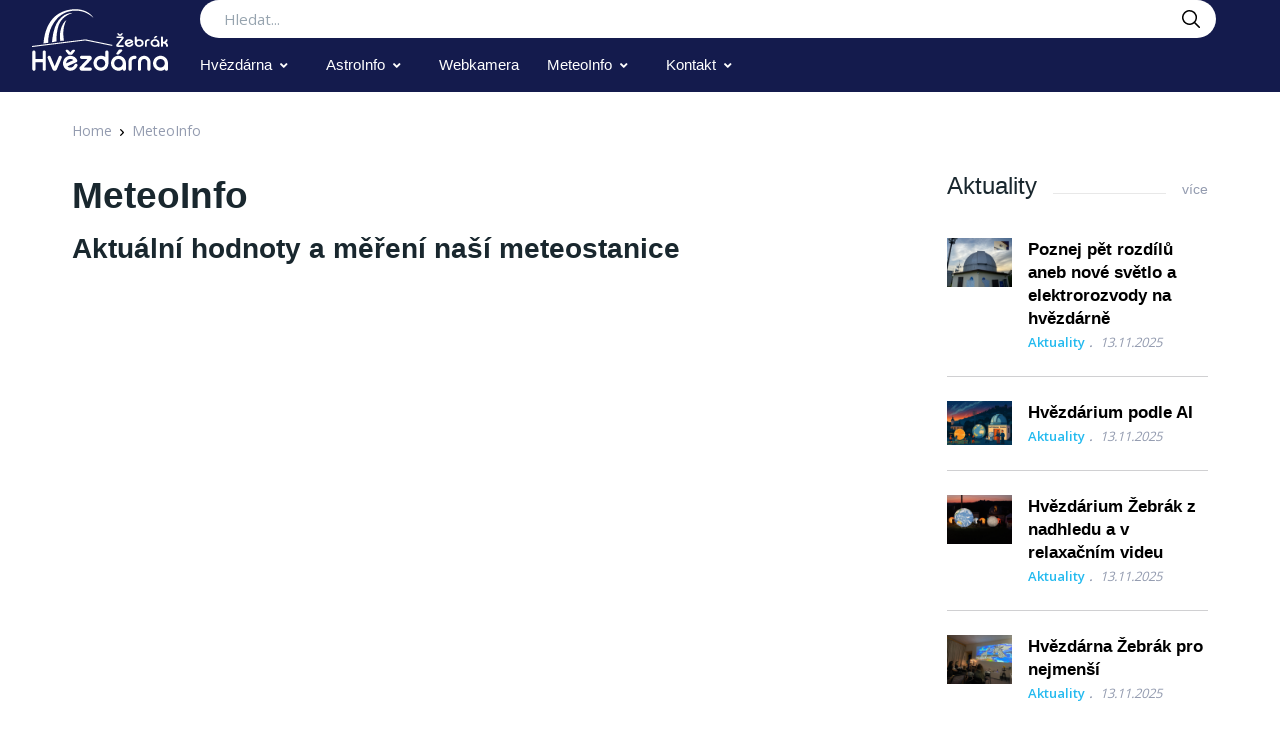

--- FILE ---
content_type: text/html; charset=utf-8
request_url: https://www.hvezdarnazebrak.cz/pages/meteoinfo/historie-mereni.php
body_size: 9988
content:
<!DOCTYPE html>
<html lang="cs">
<head>
    <!-- Title -->
    <title>Historie měření - Hvězdárna Žebrák</title>

    <!-- Required Meta Tags Always Come First -->
    <meta charset="utf-8">
    <meta name="viewport" content="width=device-width, initial-scale=1, shrink-to-fit=no">

    <meta name="description" content="Připravujeme pozorování dalekohledy pro veřejnost, akce pro školy, přednášky se zajímavými hosty, astronomické kroužky, informační linku, zpravodajství o úkazech na obloze, výstavy, vydávání zpravodaje hvězdárny, letní astrotábory atd. Chceme tak dostat hvězdárnu do povědomí lidí, a to nejen v Žebráku a okolí či na Berounsku, ale i na území přesahující hranice České republiky.">
    <meta name="keywords" content="">
    <meta name="robots" content="index,follow">

    <!-- Favicon -->
    <link rel="shortcut icon" href="https://www.hvezdarnazebrak.cz/templates/HZ2022/favicon.ico">

    <!-- Font -->
    <link href="https://fonts.googleapis.com/css?family=Open+Sans:400,600&display=swap" rel="stylesheet">


    <!-- CSS Implementing Plugins -->
    <link rel="stylesheet" href="https://www.hvezdarnazebrak.cz/templates/HZ2022/assets/vendor/font-awesome/css/all.min.css">
    <link rel="stylesheet" href="https://www.hvezdarnazebrak.cz/templates/HZ2022/assets/vendor/hs-mega-menu/dist/hs-mega-menu.min.css">
    <!-- CSS Vodi Template -->
    <link rel="stylesheet" href="https://www.hvezdarnazebrak.cz/templates/HZ2022/assets/css/theme.css?3">

    <link rel="stylesheet" href="https://www.hvezdarnazebrak.cz/templates/HZ2022/assets/vendor/fancybox/dist/jquery.fancybox.css">

    <!-- CSS Modules files
    		<link rel="stylesheet" href="https://www.hvezdarnazebrak.cz/modules/anynews/frontend.css" media="screen" />
		<link rel="stylesheet" href="https://www.hvezdarnazebrak.cz/modules/jqueryadmin/frontend.css" media="screen" />
		<link rel="stylesheet" href="https://www.hvezdarnazebrak.cz/account/frontend.css" media="screen" />
	<script>
			/* inserted by register_frontend_modfiles 2.13.2  */
			var URL = 'https://www.hvezdarnazebrak.cz';
			var WB_URL = 'https://www.hvezdarnazebrak.cz';
			var WB_REL = '';
			var THEME_URL = 'https://www.hvezdarnazebrak.cz/templates/DefaultTheme';
			var TEMPLATE_DIR = 'https://www.hvezdarnazebrak.cz/templates/HZ2022';
			var TEMPLATE = 'HZ2022';
			var EDITOR = 'ckeditor';
			var LANGUAGE = 'CS';
	</script>

<script src="https://www.hvezdarnazebrak.cz/include/jquery/domReady.js"></script>
<script src="https://www.hvezdarnazebrak.cz/include/jquery/LoadOnFly.js"></script>

    
<script src="https://www.hvezdarnazebrak.cz/include/jquery/dist/1.12.4/jquery-min.js"></script>
<script src="https://www.hvezdarnazebrak.cz/include/jquery/dist/1.12.4/jquery-migrate-min.js"></script>
<script src="https://www.hvezdarnazebrak.cz/include/jquery/jquery-insert.js"></script>
<script src="https://www.hvezdarnazebrak.cz/include/jquery/jquery-include.js"></script>

    
<script src="https://www.hvezdarnazebrak.cz/account/frontend.js"></script>

-->

    <!-- Google Tag Manager -->
    <script>(function(w,d,s,l,i){w[l]=w[l]||[];w[l].push({'gtm.start':
                new Date().getTime(),event:'gtm.js'});var f=d.getElementsByTagName(s)[0],
            j=d.createElement(s),dl=l!='dataLayer'?'&l='+l:'';j.async=true;j.src=
            'https://www.googletagmanager.com/gtm.js?id='+i+dl;f.parentNode.insertBefore(j,f);
        })(window,document,'script','dataLayer','GTM-TXWT6KH');</script>
    <!-- End Google Tag Manager -->
</head>
<body>
<!-- Google Tag Manager (noscript) -->
<noscript><iframe src="https://www.googletagmanager.com/ns.html?id=GTM-TXWT6KH"
                  height="0" width="0" style="display:none;visibility:hidden"></iframe></noscript>
<!-- End Google Tag Manager (noscript) -->
<!-- ========== HEADER ========== -->

                <header id="header" class="header left-aligned-navbar"
                data-hs-header-options='{
          "fixMoment": 1000,
          "fixEffect": "slide"
      }'>
            <div class="header-section header-white-nav-links bg-royal-blue">
                <div id="logoAndNav" class="container-fluid px-md-5">
            <!-- Nav -->
            <nav class="js-mega-menu navbar navbar-expand-xl py-0 position-static justify-content-start align-items-center align-items-xl-start">
                <!-- Responsive Toggle Button -->
                <button type="button" class="navbar-toggler btn btn-icon btn-sm rounded-circle mr-2"
                        aria-label="Toggle navigation"
                        aria-expanded="false"
                        aria-controls="navBar"
                        data-toggle="collapse"
                        data-target="#navBar">
                    <span class="navbar-toggler-default">
                        <svg width="14" height="14" viewBox="0 0 18 18" xmlns="http://www.w3.org/2000/svg">
                            <path fill="currentColor"
                                  d="M17.4,6.2H0.6C0.3,6.2,0,5.9,0,5.5V4.1c0-0.4,0.3-0.7,0.6-0.7h16.9c0.3,0,0.6,0.3,0.6,0.7v1.4C18,5.9,17.7,6.2,17.4,6.2z M17.4,14.1H0.6c-0.3,0-0.6-0.3-0.6-0.7V12c0-0.4,0.3-0.7,0.6-0.7h16.9c0.3,0,0.6,0.3,0.6,0.7v1.4C18,13.7,17.7,14.1,17.4,14.1z"/>
                        </svg>
                    </span>
                    <span class="navbar-toggler-toggled">
                        <svg width="14" height="14" viewBox="0 0 18 18" xmlns="http://www.w3.org/2000/svg">
                            <path fill="currentColor"
                                  d="M11.5,9.5l5-5c0.2-0.2,0.2-0.6-0.1-0.9l-1-1c-0.3-0.3-0.7-0.3-0.9-0.1l-5,5l-5-5C4.3,2.3,3.9,2.4,3.6,2.6l-1,1 C2.4,3.9,2.3,4.3,2.5,4.5l5,5l-5,5c-0.2,0.2-0.2,0.6,0.1,0.9l1,1c0.3,0.3,0.7,0.3,0.9,0.1l5-5l5,5c0.2,0.2,0.6,0.2,0.9-0.1l1-1 c0.3-0.3,0.3-0.7,0.1-0.9L11.5,9.5z"/>
                        </svg>
                    </span>
                </button>
                <!-- End Responsive Toggle Button -->


                <!-- Logo -->
                <a class="navbar-brand w-auto mr-xl-5 mr-wd-8 py-0" href="/" aria-label="Logo Hvězdárna Žebrák">
                    <!-- width="103" height="40px" -->
                    <img src="https://www.hvezdarnazebrak.cz/templates/HZ2022/images/Logo_hvezdarny_zebrak_neg.svg" height="80px"
                         alt="Logo Hvězdárna Žebrák">

                </a>
                <!-- End Logo -->
                <!-- End Responsive Toggle Button -->

                <div class="flex-grow-1 order-1 order-xl-0 w-100 w-xl-auto">
                    <form class="d-none d-xl-block" action="https://www.hvezdarnazebrak.cz/search/index.php" method="post">
                        <label class="sr-only" for="searchproduct">Hledat</label>
                        <div class="input-group">
                            <input type="text"
                                   class="search-form-control form-control py-2 pl-4 min-width-250 rounded-pill shadow-none border-0"
                                   name="string" id="searchproduct-item" placeholder="Hledat..." aria-label="Search..."
                                   aria-describedby="searchProduct1" required="">
                            <div class="input-group-append position-absolute top-0 bottom-0 right-0  z-index-4">
                                <button class="d-flex py-2 px-3 border-0 bg-transparent align-items-center"
                                        type="submit" id="searchProduct1">
                                    <svg xmlns="http://www.w3.org/2000/svg" width="18" height="18">
                                        <path d="M7 0C11-0.1 13.4 2.1 14.6 4.9 15.5 7.1 14.9 9.8 13.9 11.4 13.7 11.7 13.6 12 13.3 12.2 13.4 12.5 14.2 13.1 14.4 13.4 15.4 14.3 16.3 15.2 17.2 16.1 17.5 16.4 18.2 16.9 18 17.5 17.9 17.6 17.9 17.7 17.8 17.8 17.2 18.3 16.7 17.8 16.4 17.4 15.4 16.4 14.3 15.4 13.3 14.3 13 14.1 12.8 13.8 12.5 13.6 12.4 13.5 12.3 13.3 12.2 13.3 12 13.4 11.5 13.8 11.3 14 10.7 14.4 9.9 14.6 9.2 14.8 8.9 14.9 8.6 14.9 8.3 14.9 8 15 7.4 15.1 7.1 15 6.3 14.8 5.6 14.8 4.9 14.5 2.7 13.6 1.1 12.1 0.4 9.7 0 8.7-0.2 7.1 0.2 6 0.3 5.3 0.5 4.6 0.9 4 1.8 2.4 3 1.3 4.7 0.5 5.2 0.3 5.7 0.2 6.3 0.1 6.5 0 6.8 0.1 7 0ZM7.3 1.5C7.1 1.6 6.8 1.5 6.7 1.5 6.2 1.6 5.8 1.7 5.4 1.9 3.7 2.5 2.6 3.7 1.9 5.4 1.7 5.8 1.7 6.2 1.6 6.6 1.4 7.4 1.6 8.5 1.8 9.1 2.4 11.1 3.5 12.3 5.3 13 5.9 13.3 6.6 13.5 7.5 13.5 7.7 13.5 7.9 13.5 8.1 13.5 8.6 13.4 9.1 13.3 9.6 13.1 11.2 12.5 12.4 11.4 13.1 9.8 13.6 8.5 13.6 6.6 13.1 5.3 12.2 3.1 10.4 1.5 7.3 1.5Z"></path>
                                    </svg>
                                </button>
                            </div>
                        </div>
                    </form>

                    <!-- Navigation -->
                    <div id="navBar" class="collapse navbar-collapse">
                        <div class="navbar-body header-abs-top-inner">
                            <ul class="navbar-nav ">

                                <!-- Pages -->
                                <li class="hs-has-sub-menu navbar-nav-item">
                                    <a id="pagesMegaMenu"
                                       class="hs-mega-menu-invoker py-xl-3 nav-link nav-link-toggle font-secondary"
                                       href="javascript:;" aria-haspopup="true" aria-expanded="false"
                                       aria-labelledby="pagesSubMenu">Hvězdárna</a>

                                    <!-- Pages - Submenu -->
                                    <div id="pagesSubMenu"
                                         class="hs-sub-menu dropdown-menu mega-menu-sub-menu-lg hs-sub-menu-desktop-lg animated fadeOut"
                                         aria-labelledby="pagesMegaMenu">
                                        <div class="px-4 px-md-6 pt-md-2 pb-4">
                                            <div class="row row-cols-md-3 font-size-14">
                                                                                                <div class="col-md">
                                                                                                                                                                                                                                                                                    <div class="font-weight-bold line-height-xl">
                                                                <a class="h-fw-bold font-size-14" href="https://www.hvezdarnazebrak.cz/pages/hvezdarna-zebrak/o-hvezdarne.php">
                                                                O hvězdárně
                                                                </a>
                                                            </div>
                                                                                                                                                                                                                                                                                                                                                                                                <div class="font-weight-bold line-height-xl">
                                                                <a class="h-fw-bold font-size-14" href="https://www.hvezdarnazebrak.cz/pages/hvezdarna-zebrak/aktuality.php">
                                                                Aktuality
                                                                </a>
                                                            </div>
                                                                                                                                                                                                                                                                                                                                                                                                                                                                                                                                                                                                                                                                                                                                                                                                                                                                                                                                                                                                                                                                                                                            <div class="font-weight-bold line-height-xl">
                                                                <a class="h-fw-bold font-size-14" href="https://www.hvezdarnazebrak.cz/pages/hvezdarna-zebrak/fotogalerie.php">
                                                                Fotogalerie
                                                                </a>
                                                            </div>
                                                                                                                                                                                                                                                                                                                                                                                                                                                                                                                                                                                                                                                                                                                                                                                                                                                                                                                                                                                                                                                                                                                                                                                                                                                                                                                                                                                                                                                                                                                                                                                                                                                                                                                                                                                                                                                                                                                                                                                                                                                                                                                                                                                                                                                                                                                                                                                                                                                                                                                                                                                                                                                                                                                                                                                            <div class="font-weight-bold line-height-xl">
                                                                <a class="h-fw-bold font-size-14" href="https://www.hvezdarnazebrak.cz/pages/hvezdarna-zebrak/hzdarky.php">
                                                                Dárky
                                                                </a>
                                                            </div>
                                                                                                                                                                                                                                                                                                                                                                                                <div class="font-weight-bold line-height-xl">
                                                                <a class="h-fw-bold font-size-14" href="https://www.hvezdarnazebrak.cz/pages/hvezdarna-zebrak/darkovy-poukaz.php">
                                                                Dárkový poukaz
                                                                </a>
                                                            </div>
                                                                                                                                                                                                                                                                                                                                                                                                     </div>
                                                                <div class="col-md">
                                                                                                                        <div class="font-weight-bold line-height-xl">
                                                                <a class="h-fw-bold font-size-14" href="https://www.hvezdarnazebrak.cz/pages/hvezdarna-zebrak/program.php">
                                                                Program
                                                                </a>
                                                            </div>
                                                                                                                                                                                                                                                                                                                                    <a class="dropdown-item h-fw-bold font-size-14 " href="https://www.hvezdarnazebrak.cz/pages/hvezdarna-zebrak/program/rezervace.php">Rezervace</a>
                                                                                                                                                                                                                                                                                                                                    <a class="dropdown-item h-fw-bold font-size-14 " href="https://www.hvezdarnazebrak.cz/pages/hvezdarna-zebrak/program/nabidka-prednasek-a-poradu.php">Nabídka přednášek a pořadů</a>
                                                                                                                                                                                                                                                                                                                                    <a class="dropdown-item h-fw-bold font-size-14 " href="https://www.hvezdarnazebrak.cz/pages/hvezdarna-zebrak/program/klub-malych-hvezdaru.php">Klub malých hvězdářů</a>
                                                                                                                                                                                                                                                                                                                                    <a class="dropdown-item h-fw-bold font-size-14 " href="https://www.hvezdarnazebrak.cz/pages/hvezdarna-zebrak/program/vstupne.php">Vstupné</a>
                                                                                                                                                                                                                                                                                                                                    <a class="dropdown-item h-fw-bold font-size-14 " href="https://www.hvezdarnazebrak.cz/pages/hvezdarna-zebrak/program/vecery-pod-hvezdami.php">Večery pod hvězdami</a>
                                                                                                                                                                                                                                                                                                                                    <a class="dropdown-item h-fw-bold font-size-14 " href="https://www.hvezdarnazebrak.cz/pages/hvezdarna-zebrak/program/porady-v-planetariu.php">Pořady v planetáriu</a>
                                                                                                                                                                                                                                                                                                                                                                                                     </div>
                                                                <div class="col-md">
                                                                                                                        <div class="font-weight-bold line-height-xl">
                                                                <a class="h-fw-bold font-size-14" href="https://www.hvezdarnazebrak.cz/pages/hvezdarna-zebrak/projekty.php">
                                                                Projekty
                                                                </a>
                                                            </div>
                                                                                                                                                                                                                                                                                                                                    <a class="dropdown-item h-fw-bold font-size-14 " href="https://www.hvezdarnazebrak.cz/pages/hvezdarna-zebrak/projekty/v-zari-hvezd.php">V záři hvězd</a>
                                                                                                                                                                                                                                                                                                                                    <a class="dropdown-item h-fw-bold font-size-14 " href="https://www.hvezdarnazebrak.cz/pages/hvezdarna-zebrak/projekty/sky-room-planetarium.php">SKY ROOM PLANETARIUM</a>
                                                                                                                                                                                                                                                                                                                                    <a class="dropdown-item h-fw-bold font-size-14 " href="https://www.hvezdarnazebrak.cz/pages/hvezdarna-zebrak/projekty/hvezdarium.php">Hvězdárium</a>
                                                                                                                                                                                                                                                                                                                                    <a class="dropdown-item h-fw-bold font-size-14 " href="https://www.hvezdarnazebrak.cz/pages/hvezdarna-zebrak/projekty/pohadky-z-hvezd.php">Pohádky z hvězd</a>
                                                                                                                                                                                                                                                                                                                                    <a class="dropdown-item h-fw-bold font-size-14 " href="https://www.hvezdarnazebrak.cz/pages/hvezdarna-zebrak/projekty/meteorit-zebrak.php">Meteorit Žebrák</a>
                                                                                                                                                                                                                                                                                                                                    <a class="dropdown-item h-fw-bold font-size-14 " href="https://www.hvezdarnazebrak.cz/pages/hvezdarna-zebrak/projekty/planetka-zebrak.php">Planetka Žebrák</a>
                                                                                                                                                                                                                                                                                                                                    <a class="dropdown-item h-fw-bold font-size-14 " href="https://www.hvezdarnazebrak.cz/pages/hvezdarna-zebrak/projekty/projekt-pristavby.php">Projekt přístavby</a>
                                                                                                                                                                                                                                                                                                                                    <a class="dropdown-item h-fw-bold font-size-14 " href="https://www.hvezdarnazebrak.cz/pages/hvezdarna-zebrak/projekty/detska-hvezdarna.php">Dětská hvězdárna</a>
                                                                                                                                                                                                                                                                                                                                    <a class="dropdown-item h-fw-bold font-size-14 " href="https://www.hvezdarnazebrak.cz/pages/hvezdarna-zebrak/projekty/planetpark.php">PLANETpark</a>
                                                                                                                                                                                                                                                                                                                                    <a class="dropdown-item h-fw-bold font-size-14 " href="https://www.hvezdarnazebrak.cz/pages/hvezdarna-zebrak/projekty/bolidozor.php">Bolidozor</a>
                                                                                                                                                                                                                                                                                                                                    <a class="dropdown-item h-fw-bold font-size-14 " href="https://www.hvezdarnazebrak.cz/pages/hvezdarna-zebrak/projekty/slunecni-hodiny.php"> Sluneční hodiny</a>
                                                                                                                                                                                                                                                                                                                                    <a class="dropdown-item h-fw-bold font-size-14 " href="https://www.hvezdarnazebrak.cz/pages/hvezdarna-zebrak/projekty/zpravodaj-astronomie-dnes.php">Zpravodaj Astronomie dnes</a>
                                                                                                                                                                                                                                                                                                                                    <a class="dropdown-item h-fw-bold font-size-14 " href="https://www.hvezdarnazebrak.cz/pages/hvezdarna-zebrak/projekty/pohadkova-hvezdarna.php">Pohádková hvězdárna</a>
                                                                                                                                                                                                                                                                                                                                    <a class="dropdown-item h-fw-bold font-size-14 " href="https://www.hvezdarnazebrak.cz/pages/hvezdarna-zebrak/projekty/o-hvezde-betlemske.php">O hvězdě betlémské</a>
                                                                                                                                                                                                                                                                                                                                    <a class="dropdown-item h-fw-bold font-size-14 " href="https://www.hvezdarnazebrak.cz/pages/hvezdarna-zebrak/projekty/celooblohova-kamera.php">Celooblohová kamera</a>
                                                                                                                                                                                                                                                                                                                                    <a class="dropdown-item h-fw-bold font-size-14 " href="https://www.hvezdarnazebrak.cz/pages/hvezdarna-zebrak/projekty/csmon.php">CSMON</a>
                                                                                                                                                                                                                                                                                                                                    <a class="dropdown-item h-fw-bold font-size-14 " href="https://www.hvezdarnazebrak.cz/pages/hvezdarna-zebrak/projekty/moon-ball.php">MOON ball</a>
                                                                                                                                                                                                                                                                                                                                    <a class="dropdown-item h-fw-bold font-size-14 " href="https://www.hvezdarnazebrak.cz/pages/hvezdarna-zebrak/projekty/nebesky-vlacek-starlink.php">Nebeský vláček Starlink</a>
                                                                                                                                                                                                                                                                                                                                    <a class="dropdown-item h-fw-bold font-size-14 " href="https://www.hvezdarnazebrak.cz/pages/hvezdarna-zebrak/projekty/zne-objevu-jiriho-grygara.php">Žně objevů Jiřího Grygara</a>
                                                                                                                                                                                                                                                                                                                                                                                                <div class="font-weight-bold line-height-xl">
                                                                <a class="h-fw-bold font-size-14" href="https://www.hvezdarnazebrak.cz/pages/hvezdarna-zebrak/partneri.php">
                                                                Partneři
                                                                </a>
                                                            </div>
                                                                                                                                                                                                                                                                                                                                                                                                <div class="font-weight-bold line-height-xl">
                                                                <a class="h-fw-bold font-size-14" href="https://www.hvezdarnazebrak.cz/pages/hvezdarna-zebrak/e-shop.php">
                                                                E-shop
                                                                </a>
                                                            </div>
                                                                                                                                                                                                        </div>
                                            </div>
                                        </div>
                                    </div>
                                    <!-- End Submenu -->
                                </li>
                                <!-- End Pages -->

                                <!-- Blog -->
                                <li class="hs-has-sub-menu navbar-nav-item">
                                    <a id="blogMegaMenu"
                                       class="hs-mega-menu-invoker py-xl-3 nav-link nav-link-toggle font-secondary"
                                       href="javascript:;" aria-haspopup="true" aria-expanded="false"
                                       aria-labelledby="blogSubMenu">AstroInfo</a>
                                    <!-- Blog - Submenu -->
                                    <div id="blogSubMenu" class="hs-sub-menu dropdown-menu"
                                         aria-labelledby="blogMegaMenu" style="min-width: 230px;">
                                        <div class="col-md">
    <div class="font-weight-bold line-height-xl">
        <a class="h-fw-bold font-size-14 " href="https://www.hvezdarnazebrak.cz/pages/astroinfo.php">
            AstroInfo
        </a>
    </div>
            <a class="dropdown-item "
           href="https://www.hvezdarnazebrak.cz/pages/astroinfo/hvezdna-obloha.php">Hvězdná obloha</a>
            <a class="dropdown-item "
           href="https://www.hvezdarnazebrak.cz/pages/astroinfo/heavens-above.php">Heavens Above</a>
            <a class="dropdown-item "
           href="https://www.hvezdarnazebrak.cz/pages/astroinfo/dalsi-zdroje-informaci.php">Další zdroje informací</a>
            <a class="dropdown-item "
           href="https://www.hvezdarnazebrak.cz/pages/astroinfo/astro-sw.php">Astro SW</a>
    </div>
                                    </div>
                                    <!-- End Submenu -->
                                </li>
                                <!-- End Blog -->
                                <!-- Blog -->
                                <li class="navbar-nav-item">
                                    <a id="blogMegaMenu"
                                       class="hs-mega-menu-invoker py-xl-3 nav-link font-secondary"
                                       href="https://www.hvezdarnazebrak.cz/pages/webkamera.php" aria-expanded="false"
                                       aria-labelledby="blogSubMenu">Webkamera</a>
                                </li>
                                <!-- End Blog -->
                                <!-- Blog -->
                                <li class="hs-has-sub-menu navbar-nav-item">
                                    <a id="blogMegaMenu"
                                       class="hs-mega-menu-invoker py-xl-3 nav-link nav-link-toggle font-secondary"
                                       href="javascript:;" aria-haspopup="true" aria-expanded="false"
                                       aria-labelledby="blogSubMenu">MeteoInfo</a>

                                    <!-- Blog - Submenu -->
                                    <div id="blogSubMenu" class="hs-sub-menu dropdown-menu"
                                         aria-labelledby="blogMegaMenu" style="min-width: 230px;">
                                        <div class="col-md">
    <div class="font-weight-bold line-height-xl">
        <a class="h-fw-bold font-size-14 " href="https://www.hvezdarnazebrak.cz/pages/meteoinfo.php">
            MeteoInfo
        </a>
    </div>
            <a class="dropdown-item "
           href="https://www.hvezdarnazebrak.cz/pages/meteoinfo/predpoved-pocasi-rndr.-magdaleny-lipove.php">Předpověd počasí RNDr. Magdaleny Lípové</a>
            <a class="dropdown-item "
           href="https://www.hvezdarnazebrak.cz/pages/meteoinfo/raspberry-pi-weather-station.php">Raspberry Pi weather station</a>
    </div>
                                    </div>
                                    <!-- End Submenu -->
                                </li>
                                <!-- End Blog -->
                                <!-- Blog -->
                                <li class="hs-has-sub-menu navbar-nav-item">
                                    <a id="blogMegaMenu"
                                       class="hs-mega-menu-invoker py-xl-3 nav-link nav-link-toggle font-secondary"
                                       href="javascript:;" aria-haspopup="true" aria-expanded="false"
                                       aria-labelledby="blogSubMenu">Kontakt</a>

                                    <!-- Blog - Submenu -->
                                    <div id="blogSubMenu" class="hs-sub-menu dropdown-menu"
                                         aria-labelledby="blogMegaMenu" style="min-width: 230px;">
                                        <div class="col-md">
    <div class="font-weight-bold line-height-xl">
        <a class="h-fw-bold font-size-14 " href="https://www.hvezdarnazebrak.cz/pages/kontakt.php">
            Kontakt
        </a>
    </div>
            <a class="dropdown-item "
           href="https://www.hvezdarnazebrak.cz/pages/kontakt/jak-se-k-nam-dostanete.php">Jak se k nám dostanete</a>
            <a class="dropdown-item "
           href="https://www.hvezdarnazebrak.cz/pages/kontakt/nas-sky-team.php">Náš SKY team</a>
            <a class="dropdown-item "
           href="https://www.hvezdarnazebrak.cz/pages/kontakt/sdruzeni-hvezdarna-zebrak.php">Sdružení Hvězdárna Žebrák</a>
            <a class="dropdown-item "
           href="https://www.hvezdarnazebrak.cz/pages/kontakt/letak-hvezdarny-zebrak.php">Leták Hvězdárny Žebrák</a>
    </div>
                                    </div>
                                    <!-- End Submenu -->
                                </li>
                                <!-- End Blog -->

                            </ul>
                        </div>
                    </div>
                    <!-- End Navigation -->
                </div>

                <div class="d-flex align-items-center ml-auto ml-xl-0">
                    <div class="d-inline-flex ml-md-5">
                        <ul class="d-flex list-unstyled mb-0 align-items-center">
                            <li class="col d-xl-none position-static px-2">
                                <!-- Search -->
                                <div class="hs-unfold mr-2 position-static">
                                    <a class="js-hs-unfold-invoker btn btn-icon btn-ghost-secondary" href="javascript:;"
                                       data-hs-unfold-options='{
                                            "target": "#searchClassic",
                                            "type": "css-animation",
                                            "animationIn": "slideInUp"
                                        }'>
                                        <svg xmlns="http://www.w3.org/2000/svg" width="18" height="18"
                                             style="fill: #ffffff;">
                                            <path d="M7 0C11-0.1 13.4 2.1 14.6 4.9 15.5 7.1 14.9 9.8 13.9 11.4 13.7 11.7 13.6 12 13.3 12.2 13.4 12.5 14.2 13.1 14.4 13.4 15.4 14.3 16.3 15.2 17.2 16.1 17.5 16.4 18.2 16.9 18 17.5 17.9 17.6 17.9 17.7 17.8 17.8 17.2 18.3 16.7 17.8 16.4 17.4 15.4 16.4 14.3 15.4 13.3 14.3 13 14.1 12.8 13.8 12.5 13.6 12.4 13.5 12.3 13.3 12.2 13.3 12 13.4 11.5 13.8 11.3 14 10.7 14.4 9.9 14.6 9.2 14.8 8.9 14.9 8.6 14.9 8.3 14.9 8 15 7.4 15.1 7.1 15 6.3 14.8 5.6 14.8 4.9 14.5 2.7 13.6 1.1 12.1 0.4 9.7 0 8.7-0.2 7.1 0.2 6 0.3 5.3 0.5 4.6 0.9 4 1.8 2.4 3 1.3 4.7 0.5 5.2 0.3 5.7 0.2 6.3 0.1 6.5 0 6.8 0.1 7 0ZM7.3 1.5C7.1 1.6 6.8 1.5 6.7 1.5 6.2 1.6 5.8 1.7 5.4 1.9 3.7 2.5 2.6 3.7 1.9 5.4 1.7 5.8 1.7 6.2 1.6 6.6 1.4 7.4 1.6 8.5 1.8 9.1 2.4 11.1 3.5 12.3 5.3 13 5.9 13.3 6.6 13.5 7.5 13.5 7.7 13.5 7.9 13.5 8.1 13.5 8.6 13.4 9.1 13.3 9.6 13.1 11.2 12.5 12.4 11.4 13.1 9.8 13.6 8.5 13.6 6.6 13.1 5.3 12.2 3.1 10.4 1.5 7.3 1.5Z"></path>
                                        </svg>
                                    </a>

                                    <div id="searchClassic"
                                         class="hs-unfold-content dropdown-menu w-100 border-0 rounded-0 px-3 mt-0 right-0 left-0 mt-n2">
                                        <form class="input-group input-group-sm input-group-merge" action="https://www.hvezdarnazebrak.cz/search/index.php" method="post">
                                            <input type="text" class="form-control search-form-control rounded-pill" name="string"
                                                   placeholder="Hledat..." aria-label="Hledat...">
                                            <div class="input-group-append">
                                                <button type="submit" class="btn">
                                                    <i class="fas fa-search"></i>
                                                </button>
                                            </div>
                                        </form>
                                    </div>
                                </div>
                                <!-- End Search -->
                            </li>
                        </ul>
                    </div>
                </div>
            </nav>
            <!-- End Nav -->
        </div>
    </div>
</header>
<!-- ========== END HEADER ========== -->
<main id="content" role="main">

            <div class="container px-md-5">
            <nav aria-label="breadcrumbs">
                <ol class="breadcrumb">
                    <li class="breadcrumb-item"><a href="/">Home</a>
                    </li>
                    <li class="breadcrumb-item"><a href="https://www.hvezdarnazebrak.cz/pages/meteoinfo.php" title="&nbsp;">MeteoInfo</a></li></li>

                </ol>
            </nav>
            <div class="row mb-5 mb-lg-6">
                <div class="col-xl-9">
                    <div class="mb-6">
                        <div class="mb-6">
                            <!-- Blog Card -->

                            <h1>Historie měření</h1>
                            
<div id="wb_67" class="section m-wysiwyg " >
<script>
window.location.replace("https://www.hvezdarnazebrak.cz/pages/meteoinfo.php");
</script>
<p style="text-align: right; ">Přesměrováno na hlavní stránku pomocí JS&nbsp;</p>

<p>Měřeno čidlem TH2E od Papouch s.r.o.</p>

<p>Omluvte prosím výpadek - závada na čidle - na odstranění se pracuje.</p>

</div><!-- INFO wysiwyg67 -->

<div id="wb_25" class="section m-code2 " >


  <div id='hlavni'>

<h1 style='height: 30px;'>TME - ethernetový teploměr</h1>
  
        <div id='tri'>

        <div id='levejj'>

        <table >

          <tr class='radek'>
            <td colspan='2' align='center'><b>Statistika</b></td>
          </tr>

          <tr>
            <td class='right'><b>Umístění:</b></td>
            <td>Hvězdárna Žebrák</td>
          </tr>

          <tr>
            <td class='right'><b>Počet měření:</b></td>
            <td>4120589</td>
          </tr>

          <tr>
            <td class='right'><b>Nejvyšší teplota:</b></td>
              <td>39.2 &deg;C - 26.6.2019 17:17</td>
          </tr>

          <tr>
            <td class='right'><b>Nejnižší teplota:</b></td>
            <td>-22.1 &deg;C - 12.2.2012 07:13</td>
          </tr>

        </table>
  <!--       <div style='float:left;width: 145px;'>
            <div class='popisek'> Aktuální teplota vzduchu:</div>
             <div class='hodnota'>17.4 &deg;C</div>
             
			 <div class='popisek'>Rel. vlhkost vzduchu:</div>
			<div class='hodnota'>83.1% </div>
			
			  <div class='popisek'>Rosný bod:			</div>  
			   <div class='hodnota'></div>
			   </div>   -->

        </div><!-- konec levejj -->

        <div id='pravejsi'>

          <table>
  
            <tr class='radek'>
              <td colspan='2' align='center'><b>Dříve touto dobou</b></td>
            </tr>
  
            <tr class='radek'>
              <td align='center'><b>Den</b></td>
              <td align='center'><b>Teplota</b></td>
            </tr><tr>
                      <td align='center'>12.11.2025</td>
                      <td align='center'><abbr title=''></abbr></td>
                    </tr><tr>
                      <td align='center'>11.11.2025</td>
                      <td align='center'><abbr title=''></abbr></td>
                    </tr><tr>
                      <td align='center'>10.11.2025</td>
                      <td align='center'><abbr title=''></abbr></td>
                    </tr><tr>
                      <td align='center'>9.11.2025</td>
                      <td align='center'><abbr title=''></abbr></td>
                    </tr><tr>
                      <td align='center'>8.11.2025</td>
                      <td align='center'><abbr title=''></abbr></td>
                    </tr><tr>
                      <td align='center'>7.11.2025</td>
                      <td align='center'><abbr title=''></abbr></td>
                    </tr><tr>
                      <td align='center'>6.11.2025</td>
                      <td align='center'><abbr title=''></abbr></td>
                    </tr></table>

        </div>



        </div><!-- konec tri -->

        <h3 style='text-align:left;'><a href='http://tme.hvezdarnazebrak.cz/'>Podrobnější statistiky</a></h3>

        <div style='text-align:center'>
       <p> <img src='http://www.saomedia.cz/images/kamera/a3-new.php'  style='float:none;'/></p>
        

        
   
        </div>
        <p class='graf'><script type="text/javascript" src="http://tme1.hvezdarnazebrak.cz/skripty/ofch/js/swfobject.js"></script>
<object classid="clsid:d27cdb6e-ae6d-11cf-96b8-444553540000" codebase="http://fpdownload.macromedia.com/pub/shockwave/cabs/flash/swflash.cab#version=8,0,0,0" 
width="600" height="400" id="ie_chart" align="middle">
<param name="allowScriptAccess" value="sameDomain" />
<param name="movie" value="http://tme1.hvezdarnazebrak.cz/skripty/ofch/open-flash-chart.swf?width=600&height=400&data=http%3A%2F%2Ftme1.hvezdarnazebrak.cz%2Fskripty%2Fgraf-4-hodiny-flash.php%3Fn%3DC--cz" />
<param name="quality" value="high" />
<param name="bgcolor" value="#FFFFFF" />
<embed src="http://tme1.hvezdarnazebrak.cz/skripty/ofch/open-flash-chart.swf?data=http%3A%2F%2Ftme1.hvezdarnazebrak.cz%2Fskripty%2Fgraf-4-hodiny-flash.php%3Fn%3DC--cz" quality="high" bgcolor="#FFFFFF" width="600" height="400" name="chart" align="middle" allowScriptAccess="sameDomain" 
type="application/x-shockwave-flash" pluginspage="http://www.macromedia.com/go/getflashplayer" id="chart"/>
</object></p><p class='graf'><object classid="clsid:d27cdb6e-ae6d-11cf-96b8-444553540000" codebase="http://fpdownload.macromedia.com/pub/shockwave/cabs/flash/swflash.cab#version=8,0,0,0" 
width="600" height="400" id="ie_chart_2" align="middle">
<param name="allowScriptAccess" value="sameDomain" />
<param name="movie" value="http://tme1.hvezdarnazebrak.cz/skripty/ofch/open-flash-chart.swf?width=600&height=400&data=http%3A%2F%2Ftme1.hvezdarnazebrak.cz%2Fskripty%2Fgraf-24-hodin-flash.php%3Fn%3DC--cz" />
<param name="quality" value="high" />
<param name="bgcolor" value="#FFFFFF" />
<embed src="http://tme1.hvezdarnazebrak.cz/skripty/ofch/open-flash-chart.swf?data=http%3A%2F%2Ftme1.hvezdarnazebrak.cz%2Fskripty%2Fgraf-24-hodin-flash.php%3Fn%3DC--cz" quality="high" bgcolor="#FFFFFF" width="600" height="400" name="chart_2" align="middle" allowScriptAccess="sameDomain" 
type="application/x-shockwave-flash" pluginspage="http://www.macromedia.com/go/getflashplayer" id="chart_2"/>
</object></p><p class='graf'><object classid="clsid:d27cdb6e-ae6d-11cf-96b8-444553540000" codebase="http://fpdownload.macromedia.com/pub/shockwave/cabs/flash/swflash.cab#version=8,0,0,0" 
width="600" height="400" id="ie_chart_3" align="middle">
<param name="allowScriptAccess" value="sameDomain" />
<param name="movie" value="http://tme1.hvezdarnazebrak.cz/skripty/ofch/open-flash-chart.swf?width=600&height=400&data=http%3A%2F%2Ftme1.hvezdarnazebrak.cz%2Fskripty%2Fgraf-24-hodin-krivky-flash.php%3Fn%3DC--cz" />
<param name="quality" value="high" />
<param name="bgcolor" value="#FFFFFF" />
<embed src="http://tme1.hvezdarnazebrak.cz/skripty/ofch/open-flash-chart.swf?data=http%3A%2F%2Ftme1.hvezdarnazebrak.cz%2Fskripty%2Fgraf-24-hodin-krivky-flash.php%3Fn%3DC--cz" quality="high" bgcolor="#FFFFFF" width="600" height="400" name="chart_3" align="middle" allowScriptAccess="sameDomain" 
type="application/x-shockwave-flash" pluginspage="http://www.macromedia.com/go/getflashplayer" id="chart_3"/>
</object></p><p class='graf'><object classid="clsid:d27cdb6e-ae6d-11cf-96b8-444553540000" codebase="http://fpdownload.macromedia.com/pub/shockwave/cabs/flash/swflash.cab#version=8,0,0,0" 
width="600" height="400" id="ie_chart_4" align="middle">
<param name="allowScriptAccess" value="sameDomain" />
<param name="movie" value="http://tme1.hvezdarnazebrak.cz/skripty/ofch/open-flash-chart.swf?width=600&height=400&data=http%3A%2F%2Ftme1.hvezdarnazebrak.cz%2Fskripty%2Fgraf-teploty-14-dni-flash.php%3Fn%3DC--cz" />
<param name="quality" value="high" />
<param name="bgcolor" value="#FFFFFF" />
<embed src="http://tme1.hvezdarnazebrak.cz/skripty/ofch/open-flash-chart.swf?data=http%3A%2F%2Ftme1.hvezdarnazebrak.cz%2Fskripty%2Fgraf-teploty-14-dni-flash.php%3Fn%3DC--cz" quality="high" bgcolor="#FFFFFF" width="600" height="400" name="chart_4" align="middle" allowScriptAccess="sameDomain" 
type="application/x-shockwave-flash" pluginspage="http://www.macromedia.com/go/getflashplayer" id="chart_4"/>
</object></p><p class='graf'><object classid="clsid:d27cdb6e-ae6d-11cf-96b8-444553540000" codebase="http://fpdownload.macromedia.com/pub/shockwave/cabs/flash/swflash.cab#version=8,0,0,0" 
width="600" height="400" id="ie_chart_5" align="middle">
<param name="allowScriptAccess" value="sameDomain" />
<param name="movie" value="http://tme1.hvezdarnazebrak.cz/skripty/ofch/open-flash-chart.swf?width=600&height=400&data=http%3A%2F%2Ftme1.hvezdarnazebrak.cz%2Fskripty%2Fgraf-prumerna-mesicni-flash.php%3Fn%3DC--cz" />
<param name="quality" value="high" />
<param name="bgcolor" value="#FFFFFF" />
<embed src="http://tme1.hvezdarnazebrak.cz/skripty/ofch/open-flash-chart.swf?data=http%3A%2F%2Ftme1.hvezdarnazebrak.cz%2Fskripty%2Fgraf-prumerna-mesicni-flash.php%3Fn%3DC--cz" quality="high" bgcolor="#FFFFFF" width="600" height="400" name="chart_5" align="middle" allowScriptAccess="sameDomain" 
type="application/x-shockwave-flash" pluginspage="http://www.macromedia.com/go/getflashplayer" id="chart_5"/>
</object></p><h2>Relativni vlhkost:</h2><p class='graf'><object classid="clsid:d27cdb6e-ae6d-11cf-96b8-444553540000" codebase="http://fpdownload.macromedia.com/pub/shockwave/cabs/flash/swflash.cab#version=8,0,0,0" 
width="600" height="400" id="ie_chart_6" align="middle">
<param name="allowScriptAccess" value="sameDomain" />
<param name="movie" value="http://tme1.hvezdarnazebrak.cz/skripty/ofch/open-flash-chart.swf?width=600&height=400&data=http%3A%2F%2Ftme1.hvezdarnazebrak.cz%2Fskripty%2Fgraf-teploty-14-dni-flash-vlhkost.php%3Fn%3DC--cz" />
<param name="quality" value="high" />
<param name="bgcolor" value="#FFFFFF" />
<embed src="http://tme1.hvezdarnazebrak.cz/skripty/ofch/open-flash-chart.swf?data=http%3A%2F%2Ftme1.hvezdarnazebrak.cz%2Fskripty%2Fgraf-teploty-14-dni-flash-vlhkost.php%3Fn%3DC--cz" quality="high" bgcolor="#FFFFFF" width="600" height="400" name="chart_6" align="middle" allowScriptAccess="sameDomain" 
type="application/x-shockwave-flash" pluginspage="http://www.macromedia.com/go/getflashplayer" id="chart_6"/>
</object></p></center>

        <h2>Výrobce TME: <a href='http://www.papouch.com' target='_blank'>www.papouch.com</a>, tvůrce této aplikace: <a href='http://multi.tricker.cz' target='_blank'>multi.tricker.cz</a> / upravil pro vlhkost <a href='http://www.ucinnejsiweb.cz' target='_blank'>V.Keberdle</a>, grafy tvořeny pomocí <a href='http://teethgrinder.co.uk/open-flash-chart/' target='_blank'>OFCH</a></h2>
  </div> <!-- konec hlavni -->


</div><!-- INFO code225 -->

                                                    </div>
                    </div>
                    <!-- End Blog Card -->
                </div>
                <div class="col-xl-3">
    <!-- Blog List -->
    <div>
        <div class="d-flex align-items-baseline justify-content-between mb-5 pb-1">
            <h6 class="font-size-24 font-weight-medium font-secondary mb-0">Aktuality</h6>
            <div class="border-top col p-0 mx-3 border-gray-3600"></div>
            <a href="https://www.hvezdarnazebrak.cz/pages/hvezdarna-zebrak/aktuality.php" class="h-g-primary font-size-1 font-weight-medium font-secondary">více</a>
        </div>
        <div class="row">
                            <div class="col-lg-6 col-xl-12">
                    <div class="row no-gutters border-bottom mb-4 pb-4">
                        <div class="col-md-3">
                            <a class="d-flex mb-3 mb-lg-0" href="https://www.hvezdarnazebrak.cz/pages/posts/poznej-pet-rozdilu-aneb-nove-svetlo-a-elektrorozvody-na-hvezdarne-3003.php">
                                <img class="img-fluid"
                                     src="https://www.hvezdarnazebrak.cz/media/fotky/2025/20251113_SVETLO/SVETLO.jpeg"
                                     alt="Poznej pět rozdílů aneb nové světlo a elektrorozvody na hvězdárně">
                            </a>
                        </div>
                        <div class="col-md">
                            <div class="ml-md-3">
                                <h6 class="product_title font-size-17 font-weight-semi-bold font-secondary mb-0 mt-3 mt-md-0">
                                    <a href="https://www.hvezdarnazebrak.cz/pages/posts/poznej-pet-rozdilu-aneb-nove-svetlo-a-elektrorozvody-na-hvezdarne-3003.php">Poznej pět rozdílů aneb nové světlo a elektrorozvody na hvězdárně</a>
                                </h6>
                                <div class="d-flex align-items-center">
                                    <div class="text-lh-1dot1">
                                        <a class="font-size-13 font-weight-bold" href="https://www.hvezdarnazebrak.cz/pages/hvezdarna-zebrak/aktuality.php">Aktuality</a>
                                    </div>
                                    <div>
                                        <a href="https://www.hvezdarnazebrak.cz/pages/posts/poznej-pet-rozdilu-aneb-nove-svetlo-a-elektrorozvody-na-hvezdarne-3003.php"
                                           class="product-comment font-weight-normal font-size-13 font-italic h-g-primary">
                                            <span>13.11.2025</span>
                                        </a>
                                    </div>
                                </div>
                            </div>
                        </div>
                    </div>
                </div>
                            <div class="col-lg-6 col-xl-12">
                    <div class="row no-gutters border-bottom mb-4 pb-4">
                        <div class="col-md-3">
                            <a class="d-flex mb-3 mb-lg-0" href="https://www.hvezdarnazebrak.cz/pages/posts/hvezdarium-podle-ai-3002.php">
                                <img class="img-fluid"
                                     src="https://www.hvezdarnazebrak.cz/media/fotky/2025/20251113_HVEZDARIUMAI/PHOTO-2025-07-02-23-08-33.jpg"
                                     alt="Hvězdárium podle AI">
                            </a>
                        </div>
                        <div class="col-md">
                            <div class="ml-md-3">
                                <h6 class="product_title font-size-17 font-weight-semi-bold font-secondary mb-0 mt-3 mt-md-0">
                                    <a href="https://www.hvezdarnazebrak.cz/pages/posts/hvezdarium-podle-ai-3002.php">Hvězdárium podle AI</a>
                                </h6>
                                <div class="d-flex align-items-center">
                                    <div class="text-lh-1dot1">
                                        <a class="font-size-13 font-weight-bold" href="https://www.hvezdarnazebrak.cz/pages/hvezdarna-zebrak/aktuality.php">Aktuality</a>
                                    </div>
                                    <div>
                                        <a href="https://www.hvezdarnazebrak.cz/pages/posts/hvezdarium-podle-ai-3002.php"
                                           class="product-comment font-weight-normal font-size-13 font-italic h-g-primary">
                                            <span>13.11.2025</span>
                                        </a>
                                    </div>
                                </div>
                            </div>
                        </div>
                    </div>
                </div>
                            <div class="col-lg-6 col-xl-12">
                    <div class="row no-gutters border-bottom mb-4 pb-4">
                        <div class="col-md-3">
                            <a class="d-flex mb-3 mb-lg-0" href="https://www.hvezdarnazebrak.cz/pages/posts/hvezdarium-zebrak-z-nadhledu-a-v-relaxacnim-videu-3001.php">
                                <img class="img-fluid"
                                     src="https://www.hvezdarnazebrak.cz/media/fotky/2025/20250620_HVEZDARIUMFOTODRONDAVIDMALIK/PHOTO-2025-06-20-22-27-10.jpg"
                                     alt="Hvězdárium Žebrák z nadhledu a v relaxačním videu">
                            </a>
                        </div>
                        <div class="col-md">
                            <div class="ml-md-3">
                                <h6 class="product_title font-size-17 font-weight-semi-bold font-secondary mb-0 mt-3 mt-md-0">
                                    <a href="https://www.hvezdarnazebrak.cz/pages/posts/hvezdarium-zebrak-z-nadhledu-a-v-relaxacnim-videu-3001.php">Hvězdárium Žebrák z nadhledu a v relaxačním videu</a>
                                </h6>
                                <div class="d-flex align-items-center">
                                    <div class="text-lh-1dot1">
                                        <a class="font-size-13 font-weight-bold" href="https://www.hvezdarnazebrak.cz/pages/hvezdarna-zebrak/aktuality.php">Aktuality</a>
                                    </div>
                                    <div>
                                        <a href="https://www.hvezdarnazebrak.cz/pages/posts/hvezdarium-zebrak-z-nadhledu-a-v-relaxacnim-videu-3001.php"
                                           class="product-comment font-weight-normal font-size-13 font-italic h-g-primary">
                                            <span>13.11.2025</span>
                                        </a>
                                    </div>
                                </div>
                            </div>
                        </div>
                    </div>
                </div>
                            <div class="col-lg-6 col-xl-12">
                    <div class="row no-gutters border-bottom mb-4 pb-4">
                        <div class="col-md-3">
                            <a class="d-flex mb-3 mb-lg-0" href="https://www.hvezdarnazebrak.cz/pages/posts/hvezdarna-zebrak-pro-nejmensi-2999.php">
                                <img class="img-fluid"
                                     src="https://www.hvezdarnazebrak.cz/media/fotky/2025/20251103_SKRITKOVE/IMG_6889.jpeg"
                                     alt="Hvězdárna Žebrák pro nejmenší">
                            </a>
                        </div>
                        <div class="col-md">
                            <div class="ml-md-3">
                                <h6 class="product_title font-size-17 font-weight-semi-bold font-secondary mb-0 mt-3 mt-md-0">
                                    <a href="https://www.hvezdarnazebrak.cz/pages/posts/hvezdarna-zebrak-pro-nejmensi-2999.php">Hvězdárna Žebrák pro nejmenší</a>
                                </h6>
                                <div class="d-flex align-items-center">
                                    <div class="text-lh-1dot1">
                                        <a class="font-size-13 font-weight-bold" href="https://www.hvezdarnazebrak.cz/pages/hvezdarna-zebrak/aktuality.php">Aktuality</a>
                                    </div>
                                    <div>
                                        <a href="https://www.hvezdarnazebrak.cz/pages/posts/hvezdarna-zebrak-pro-nejmensi-2999.php"
                                           class="product-comment font-weight-normal font-size-13 font-italic h-g-primary">
                                            <span>13.11.2025</span>
                                        </a>
                                    </div>
                                </div>
                            </div>
                        </div>
                    </div>
                </div>
                            <div class="col-lg-6 col-xl-12">
                    <div class="row no-gutters border-bottom mb-4 pb-4">
                        <div class="col-md-3">
                            <a class="d-flex mb-3 mb-lg-0" href="https://www.hvezdarnazebrak.cz/pages/posts/prvni-ctvrtek-v-listopadu-bylo-plno-v-planetariu-i-na-hvezdarne-2998.php">
                                <img class="img-fluid"
                                     src="https://www.hvezdarnazebrak.cz/media/fotky/2025/20251106_NAMESTI/IMG_7032.jpeg"
                                     alt="První čtvrtek v listopadu bylo plno v planetáriu i na hvězdárně">
                            </a>
                        </div>
                        <div class="col-md">
                            <div class="ml-md-3">
                                <h6 class="product_title font-size-17 font-weight-semi-bold font-secondary mb-0 mt-3 mt-md-0">
                                    <a href="https://www.hvezdarnazebrak.cz/pages/posts/prvni-ctvrtek-v-listopadu-bylo-plno-v-planetariu-i-na-hvezdarne-2998.php">První čtvrtek v listopadu bylo plno v planetáriu i na hvězdárně</a>
                                </h6>
                                <div class="d-flex align-items-center">
                                    <div class="text-lh-1dot1">
                                        <a class="font-size-13 font-weight-bold" href="https://www.hvezdarnazebrak.cz/pages/hvezdarna-zebrak/aktuality.php">Aktuality</a>
                                    </div>
                                    <div>
                                        <a href="https://www.hvezdarnazebrak.cz/pages/posts/prvni-ctvrtek-v-listopadu-bylo-plno-v-planetariu-i-na-hvezdarne-2998.php"
                                           class="product-comment font-weight-normal font-size-13 font-italic h-g-primary">
                                            <span>12.11.2025</span>
                                        </a>
                                    </div>
                                </div>
                            </div>
                        </div>
                    </div>
                </div>
                            <div class="col-lg-6 col-xl-12">
                    <div class="row no-gutters border-bottom mb-4 pb-4">
                        <div class="col-md-3">
                            <a class="d-flex mb-3 mb-lg-0" href="https://www.hvezdarnazebrak.cz/pages/posts/klub-malych-hvezdaru-poprve-na-hvezdarne-2996.php">
                                <img class="img-fluid"
                                     src="https://www.hvezdarnazebrak.cz/media/images/2025/KMH202526.jpeg"
                                     alt="Klub malých hvězdářů poprvé na Hvězdárně">
                            </a>
                        </div>
                        <div class="col-md">
                            <div class="ml-md-3">
                                <h6 class="product_title font-size-17 font-weight-semi-bold font-secondary mb-0 mt-3 mt-md-0">
                                    <a href="https://www.hvezdarnazebrak.cz/pages/posts/klub-malych-hvezdaru-poprve-na-hvezdarne-2996.php">Klub malých hvězdářů poprvé na Hvězdárně</a>
                                </h6>
                                <div class="d-flex align-items-center">
                                    <div class="text-lh-1dot1">
                                        <a class="font-size-13 font-weight-bold" href="https://www.hvezdarnazebrak.cz/pages/hvezdarna-zebrak/aktuality.php">Aktuality</a>
                                    </div>
                                    <div>
                                        <a href="https://www.hvezdarnazebrak.cz/pages/posts/klub-malych-hvezdaru-poprve-na-hvezdarne-2996.php"
                                           class="product-comment font-weight-normal font-size-13 font-italic h-g-primary">
                                            <span>11.11.2025</span>
                                        </a>
                                    </div>
                                </div>
                            </div>
                        </div>
                    </div>
                </div>
                            <div class="col-lg-6 col-xl-12">
                    <div class="row no-gutters border-bottom mb-4 pb-4">
                        <div class="col-md-3">
                            <a class="d-flex mb-3 mb-lg-0" href="https://www.hvezdarnazebrak.cz/pages/posts/dalsi-dalekohled-venoval-hvezdarne-jiri-mik-dekujeme-2995.php">
                                <img class="img-fluid"
                                     src="https://www.hvezdarnazebrak.cz/media/images/2025/JIRIMIK.jpeg"
                                     alt="Další dalekohled věnoval Hvězdárně Jiří Mik, děkujeme">
                            </a>
                        </div>
                        <div class="col-md">
                            <div class="ml-md-3">
                                <h6 class="product_title font-size-17 font-weight-semi-bold font-secondary mb-0 mt-3 mt-md-0">
                                    <a href="https://www.hvezdarnazebrak.cz/pages/posts/dalsi-dalekohled-venoval-hvezdarne-jiri-mik-dekujeme-2995.php">Další dalekohled věnoval Hvězdárně Jiří Mik, děkujeme</a>
                                </h6>
                                <div class="d-flex align-items-center">
                                    <div class="text-lh-1dot1">
                                        <a class="font-size-13 font-weight-bold" href="https://www.hvezdarnazebrak.cz/pages/hvezdarna-zebrak/aktuality.php">Aktuality</a>
                                    </div>
                                    <div>
                                        <a href="https://www.hvezdarnazebrak.cz/pages/posts/dalsi-dalekohled-venoval-hvezdarne-jiri-mik-dekujeme-2995.php"
                                           class="product-comment font-weight-normal font-size-13 font-italic h-g-primary">
                                            <span>11.11.2025</span>
                                        </a>
                                    </div>
                                </div>
                            </div>
                        </div>
                    </div>
                </div>
                            <div class="col-lg-6 col-xl-12">
                    <div class="row no-gutters border-bottom mb-4 pb-4">
                        <div class="col-md-3">
                            <a class="d-flex mb-3 mb-lg-0" href="https://www.hvezdarnazebrak.cz/pages/posts/prvni-listopadovy-ctvrtek-na-hvezdarne-2994.php">
                                <img class="img-fluid"
                                     src="https://www.hvezdarnazebrak.cz/media/fotky/2025/20251106_PIETRORUSH/IMG_1146.jpeg"
                                     alt="První listopadový čtvrtek na hvězdárně">
                            </a>
                        </div>
                        <div class="col-md">
                            <div class="ml-md-3">
                                <h6 class="product_title font-size-17 font-weight-semi-bold font-secondary mb-0 mt-3 mt-md-0">
                                    <a href="https://www.hvezdarnazebrak.cz/pages/posts/prvni-listopadovy-ctvrtek-na-hvezdarne-2994.php">První listopadový čtvrtek na hvězdárně</a>
                                </h6>
                                <div class="d-flex align-items-center">
                                    <div class="text-lh-1dot1">
                                        <a class="font-size-13 font-weight-bold" href="https://www.hvezdarnazebrak.cz/pages/hvezdarna-zebrak/aktuality.php">Aktuality</a>
                                    </div>
                                    <div>
                                        <a href="https://www.hvezdarnazebrak.cz/pages/posts/prvni-listopadovy-ctvrtek-na-hvezdarne-2994.php"
                                           class="product-comment font-weight-normal font-size-13 font-italic h-g-primary">
                                            <span>10.11.2025</span>
                                        </a>
                                    </div>
                                </div>
                            </div>
                        </div>
                    </div>
                </div>
                    </div>
    </div>
    <!-- End Blog List -->
    <!-- Page plugin's width will be 190px -->
            <a href="https://www.facebook.com/hvezdarnazebrak">
            <img src="https://www.hvezdarnazebrak.cz/media/images/fb.png" class="img-fluid" alt="Facebook Hvězdárna Žebrák">
        </a>
        <!-- Page plugin's width will be 190px -->

</div>
            </div>
        </div>
        <!-- end main column -->
    
</main>
<!-- ========== SECONDARY CONTENTS ========== -->

<!-- ========== END SECONDARY CONTENTS ========== -->
<!-- ========== FOOTER ========== -->
<footer class="">
    <div class="bg-royal-blue">
        <div class="container px-md-5">
            <div class="row align-items-center space-top-1 pb-4">
                <div class="col-lg-2 text-center text-lg-left">
                    <a href="#" class="mb-4 mb-lg-0">
                        <img src="https://www.hvezdarnazebrak.cz/templates/HZ2022/images/Logo_hvezdarny_zebrak_neg.svg" height="80px">
                    </a>
                </div>
                <div class="col-lg-7 text-center my-4 my-lg-0">
                    <ul class="nav justify-content-xl-center align-items-center font-size-1 flex-nowrap flex-xl-wrap overflow-auto">

                        <li class="nav-item flex-shrink-0">
                            <a class="nav-link text-gray-1300 px-5" href="#">Ochrana osobních údajů</a>
                        </li>
                        <span class="text-gray-1300">|</span>
                        <li class="nav-item flex-shrink-0">
                            <a class="nav-link text-gray-1300 px-5" href="#">Cookies</a>
                        </li>
                        <span class="text-gray-1300">|</span>
                        <li class="nav-item flex-shrink-0">
                            <a class="nav-link text-gray-1300 px-5" href="https://www.hvezdarnazebrak.cz/pages/kontakt.php">Kontakt</a>
                        </li>
                    </ul>
                </div>

                <div class="col-lg-3 d-flex justify-content-center justify-content-lg-start">
                    <ul class="list-unstyled mx-n2 mb-0 d-flex flex-wrap align-items-center ml-lg-auto">
                        <li class="px-1">
                            <a href="https://www.facebook.com/hvezdarnazebrak/"
                               class="btn btn-white rounded-circle justify-content-center p-0 avatar avatar-sm d-flex flex-wrap align-items-center">
                                <i class="font-size-17 fab fa-facebook-f"></i>
                            </a>
                        </li>
                        <li class="px-1">
                            <a href="https://www.youtube.com/c/Hv%C4%9Bzd%C3%A1rna%C5%BDebr%C3%A1k100"
                               class="btn btn-white rounded-circle justify-content-center p-0 avatar avatar-sm d-flex flex-wrap align-items-center">
                                <i class="font-size-17 fab fa-youtube"></i>
                            </a>
                        </li>
                    </ul>
                </div>
            </div>

            <div class="d-flex pb-5">
                <p class="font-size-13 text-gray-6810 mx-auto mb-0">Copyright © 2004 - 2025,
                    Hvězdárna ŽebráK. All Rights
                    Reserved</p>
            </div>
        </div>
    </div>
</footer>
<!-- ========== END FOOTER ========== -->
<!-- ========== END FOOTER ========== -->
<!-- JS Global Compulsory -->
<script src="https://www.hvezdarnazebrak.cz/templates/HZ2022/assets/vendor/jquery/dist/jquery.min.js"></script>
<script src="https://www.hvezdarnazebrak.cz/templates/HZ2022/assets/vendor/jquery-migrate/dist/jquery-migrate.min.js"></script>
<script src="https://www.hvezdarnazebrak.cz/templates/HZ2022/assets/vendor/bootstrap/dist/js/bootstrap.bundle.min.js"></script>

<!-- JS Vodi -->
<script src="https://www.hvezdarnazebrak.cz/templates/HZ2022/assets/js/hs.core.js"></script>
<script src="https://www.hvezdarnazebrak.cz/templates/HZ2022/assets/js/hs.fancybox.js"></script>

<!-- JS Implementing Plugins -->
<script src="https://www.hvezdarnazebrak.cz/templates/HZ2022/assets/vendor/hs-header/dist/hs-header.min.js"></script>
<script src="https://www.hvezdarnazebrak.cz/templates/HZ2022/assets/vendor/hs-mega-menu/dist/hs-mega-menu.min.js"></script>

<!-- Copy-paste the following <script> near the end of your pages under JS Implementing Plugins to enable it. -->
<script src="https://www.hvezdarnazebrak.cz/templates/HZ2022/assets/vendor/fancybox/dist/jquery.fancybox.min.js"></script>


<!-- JS modules files.


<script src="https://www.hvezdarnazebrak.cz/account/frontend_body.js"></script>
-->
<!-- JS Plugins Init. -->
<script>
    $(document).ready(function () {
        console.log('ready');
        // initialization of header
        var header = new HSHeader($('#header')).init();
        // initialization of HSMegaMenu component
        var megaMenu = new HSMegaMenu($('.js-mega-menu')).init();

        // initialization of fancybox
        $('.js-fancybox').each(function () {
            var fancybox = $.HSCore.components.HSFancyBox.init($(this));
        });
    });
</script>



</body>
</html>



--- FILE ---
content_type: text/html; charset=utf-8
request_url: https://www.hvezdarnazebrak.cz/pages/meteoinfo.php
body_size: 9211
content:
<!DOCTYPE html>
<html lang="cs">
<head>
    <!-- Title -->
    <title>MeteoInfo - Hvězdárna Žebrák</title>

    <!-- Required Meta Tags Always Come First -->
    <meta charset="utf-8">
    <meta name="viewport" content="width=device-width, initial-scale=1, shrink-to-fit=no">

    <meta name="description" content="Připravujeme pozorování dalekohledy pro veřejnost, akce pro školy, přednášky se zajímavými hosty, astronomické kroužky, informační linku, zpravodajství o úkazech na obloze, výstavy, vydávání zpravodaje hvězdárny, letní astrotábory atd. Chceme tak dostat hvězdárnu do povědomí lidí, a to nejen v Žebráku a okolí či na Berounsku, ale i na území přesahující hranice České republiky.">
    <meta name="keywords" content="">
    <meta name="robots" content="index,follow">

    <!-- Favicon -->
    <link rel="shortcut icon" href="https://www.hvezdarnazebrak.cz/templates/HZ2022/favicon.ico">

    <!-- Font -->
    <link href="https://fonts.googleapis.com/css?family=Open+Sans:400,600&display=swap" rel="stylesheet">


    <!-- CSS Implementing Plugins -->
    <link rel="stylesheet" href="https://www.hvezdarnazebrak.cz/templates/HZ2022/assets/vendor/font-awesome/css/all.min.css">
    <link rel="stylesheet" href="https://www.hvezdarnazebrak.cz/templates/HZ2022/assets/vendor/hs-mega-menu/dist/hs-mega-menu.min.css">
    <!-- CSS Vodi Template -->
    <link rel="stylesheet" href="https://www.hvezdarnazebrak.cz/templates/HZ2022/assets/css/theme.css?3">

    <link rel="stylesheet" href="https://www.hvezdarnazebrak.cz/templates/HZ2022/assets/vendor/fancybox/dist/jquery.fancybox.css">

    <!-- CSS Modules files
    		<link rel="stylesheet" href="https://www.hvezdarnazebrak.cz/modules/anynews/frontend.css" media="screen" />
		<link rel="stylesheet" href="https://www.hvezdarnazebrak.cz/modules/jqueryadmin/frontend.css" media="screen" />
		<link rel="stylesheet" href="https://www.hvezdarnazebrak.cz/account/frontend.css" media="screen" />
	<script>
			/* inserted by register_frontend_modfiles 2.13.2  */
			var URL = 'https://www.hvezdarnazebrak.cz';
			var WB_URL = 'https://www.hvezdarnazebrak.cz';
			var WB_REL = '';
			var THEME_URL = 'https://www.hvezdarnazebrak.cz/templates/DefaultTheme';
			var TEMPLATE_DIR = 'https://www.hvezdarnazebrak.cz/templates/HZ2022';
			var TEMPLATE = 'HZ2022';
			var EDITOR = 'ckeditor';
			var LANGUAGE = 'CS';
	</script>

<script src="https://www.hvezdarnazebrak.cz/include/jquery/domReady.js"></script>
<script src="https://www.hvezdarnazebrak.cz/include/jquery/LoadOnFly.js"></script>

    
<script src="https://www.hvezdarnazebrak.cz/include/jquery/dist/1.12.4/jquery-min.js"></script>
<script src="https://www.hvezdarnazebrak.cz/include/jquery/dist/1.12.4/jquery-migrate-min.js"></script>
<script src="https://www.hvezdarnazebrak.cz/include/jquery/jquery-insert.js"></script>
<script src="https://www.hvezdarnazebrak.cz/include/jquery/jquery-include.js"></script>

    
<script src="https://www.hvezdarnazebrak.cz/account/frontend.js"></script>

-->

    <!-- Google Tag Manager -->
    <script>(function(w,d,s,l,i){w[l]=w[l]||[];w[l].push({'gtm.start':
                new Date().getTime(),event:'gtm.js'});var f=d.getElementsByTagName(s)[0],
            j=d.createElement(s),dl=l!='dataLayer'?'&l='+l:'';j.async=true;j.src=
            'https://www.googletagmanager.com/gtm.js?id='+i+dl;f.parentNode.insertBefore(j,f);
        })(window,document,'script','dataLayer','GTM-TXWT6KH');</script>
    <!-- End Google Tag Manager -->
</head>
<body>
<!-- Google Tag Manager (noscript) -->
<noscript><iframe src="https://www.googletagmanager.com/ns.html?id=GTM-TXWT6KH"
                  height="0" width="0" style="display:none;visibility:hidden"></iframe></noscript>
<!-- End Google Tag Manager (noscript) -->
<!-- ========== HEADER ========== -->

                <header id="header" class="header left-aligned-navbar"
                data-hs-header-options='{
          "fixMoment": 1000,
          "fixEffect": "slide"
      }'>
            <div class="header-section header-white-nav-links bg-royal-blue">
                <div id="logoAndNav" class="container-fluid px-md-5">
            <!-- Nav -->
            <nav class="js-mega-menu navbar navbar-expand-xl py-0 position-static justify-content-start align-items-center align-items-xl-start">
                <!-- Responsive Toggle Button -->
                <button type="button" class="navbar-toggler btn btn-icon btn-sm rounded-circle mr-2"
                        aria-label="Toggle navigation"
                        aria-expanded="false"
                        aria-controls="navBar"
                        data-toggle="collapse"
                        data-target="#navBar">
                    <span class="navbar-toggler-default">
                        <svg width="14" height="14" viewBox="0 0 18 18" xmlns="http://www.w3.org/2000/svg">
                            <path fill="currentColor"
                                  d="M17.4,6.2H0.6C0.3,6.2,0,5.9,0,5.5V4.1c0-0.4,0.3-0.7,0.6-0.7h16.9c0.3,0,0.6,0.3,0.6,0.7v1.4C18,5.9,17.7,6.2,17.4,6.2z M17.4,14.1H0.6c-0.3,0-0.6-0.3-0.6-0.7V12c0-0.4,0.3-0.7,0.6-0.7h16.9c0.3,0,0.6,0.3,0.6,0.7v1.4C18,13.7,17.7,14.1,17.4,14.1z"/>
                        </svg>
                    </span>
                    <span class="navbar-toggler-toggled">
                        <svg width="14" height="14" viewBox="0 0 18 18" xmlns="http://www.w3.org/2000/svg">
                            <path fill="currentColor"
                                  d="M11.5,9.5l5-5c0.2-0.2,0.2-0.6-0.1-0.9l-1-1c-0.3-0.3-0.7-0.3-0.9-0.1l-5,5l-5-5C4.3,2.3,3.9,2.4,3.6,2.6l-1,1 C2.4,3.9,2.3,4.3,2.5,4.5l5,5l-5,5c-0.2,0.2-0.2,0.6,0.1,0.9l1,1c0.3,0.3,0.7,0.3,0.9,0.1l5-5l5,5c0.2,0.2,0.6,0.2,0.9-0.1l1-1 c0.3-0.3,0.3-0.7,0.1-0.9L11.5,9.5z"/>
                        </svg>
                    </span>
                </button>
                <!-- End Responsive Toggle Button -->


                <!-- Logo -->
                <a class="navbar-brand w-auto mr-xl-5 mr-wd-8 py-0" href="/" aria-label="Logo Hvězdárna Žebrák">
                    <!-- width="103" height="40px" -->
                    <img src="https://www.hvezdarnazebrak.cz/templates/HZ2022/images/Logo_hvezdarny_zebrak_neg.svg" height="80px"
                         alt="Logo Hvězdárna Žebrák">

                </a>
                <!-- End Logo -->
                <!-- End Responsive Toggle Button -->

                <div class="flex-grow-1 order-1 order-xl-0 w-100 w-xl-auto">
                    <form class="d-none d-xl-block" action="https://www.hvezdarnazebrak.cz/search/index.php" method="post">
                        <label class="sr-only" for="searchproduct">Hledat</label>
                        <div class="input-group">
                            <input type="text"
                                   class="search-form-control form-control py-2 pl-4 min-width-250 rounded-pill shadow-none border-0"
                                   name="string" id="searchproduct-item" placeholder="Hledat..." aria-label="Search..."
                                   aria-describedby="searchProduct1" required="">
                            <div class="input-group-append position-absolute top-0 bottom-0 right-0  z-index-4">
                                <button class="d-flex py-2 px-3 border-0 bg-transparent align-items-center"
                                        type="submit" id="searchProduct1">
                                    <svg xmlns="http://www.w3.org/2000/svg" width="18" height="18">
                                        <path d="M7 0C11-0.1 13.4 2.1 14.6 4.9 15.5 7.1 14.9 9.8 13.9 11.4 13.7 11.7 13.6 12 13.3 12.2 13.4 12.5 14.2 13.1 14.4 13.4 15.4 14.3 16.3 15.2 17.2 16.1 17.5 16.4 18.2 16.9 18 17.5 17.9 17.6 17.9 17.7 17.8 17.8 17.2 18.3 16.7 17.8 16.4 17.4 15.4 16.4 14.3 15.4 13.3 14.3 13 14.1 12.8 13.8 12.5 13.6 12.4 13.5 12.3 13.3 12.2 13.3 12 13.4 11.5 13.8 11.3 14 10.7 14.4 9.9 14.6 9.2 14.8 8.9 14.9 8.6 14.9 8.3 14.9 8 15 7.4 15.1 7.1 15 6.3 14.8 5.6 14.8 4.9 14.5 2.7 13.6 1.1 12.1 0.4 9.7 0 8.7-0.2 7.1 0.2 6 0.3 5.3 0.5 4.6 0.9 4 1.8 2.4 3 1.3 4.7 0.5 5.2 0.3 5.7 0.2 6.3 0.1 6.5 0 6.8 0.1 7 0ZM7.3 1.5C7.1 1.6 6.8 1.5 6.7 1.5 6.2 1.6 5.8 1.7 5.4 1.9 3.7 2.5 2.6 3.7 1.9 5.4 1.7 5.8 1.7 6.2 1.6 6.6 1.4 7.4 1.6 8.5 1.8 9.1 2.4 11.1 3.5 12.3 5.3 13 5.9 13.3 6.6 13.5 7.5 13.5 7.7 13.5 7.9 13.5 8.1 13.5 8.6 13.4 9.1 13.3 9.6 13.1 11.2 12.5 12.4 11.4 13.1 9.8 13.6 8.5 13.6 6.6 13.1 5.3 12.2 3.1 10.4 1.5 7.3 1.5Z"></path>
                                    </svg>
                                </button>
                            </div>
                        </div>
                    </form>

                    <!-- Navigation -->
                    <div id="navBar" class="collapse navbar-collapse">
                        <div class="navbar-body header-abs-top-inner">
                            <ul class="navbar-nav ">

                                <!-- Pages -->
                                <li class="hs-has-sub-menu navbar-nav-item">
                                    <a id="pagesMegaMenu"
                                       class="hs-mega-menu-invoker py-xl-3 nav-link nav-link-toggle font-secondary"
                                       href="javascript:;" aria-haspopup="true" aria-expanded="false"
                                       aria-labelledby="pagesSubMenu">Hvězdárna</a>

                                    <!-- Pages - Submenu -->
                                    <div id="pagesSubMenu"
                                         class="hs-sub-menu dropdown-menu mega-menu-sub-menu-lg hs-sub-menu-desktop-lg animated fadeOut"
                                         aria-labelledby="pagesMegaMenu">
                                        <div class="px-4 px-md-6 pt-md-2 pb-4">
                                            <div class="row row-cols-md-3 font-size-14">
                                                                                                <div class="col-md">
                                                                                                                                                                                                                                                                                    <div class="font-weight-bold line-height-xl">
                                                                <a class="h-fw-bold font-size-14" href="https://www.hvezdarnazebrak.cz/pages/hvezdarna-zebrak/o-hvezdarne.php">
                                                                O hvězdárně
                                                                </a>
                                                            </div>
                                                                                                                                                                                                                                                                                                                                                                                                <div class="font-weight-bold line-height-xl">
                                                                <a class="h-fw-bold font-size-14" href="https://www.hvezdarnazebrak.cz/pages/hvezdarna-zebrak/aktuality.php">
                                                                Aktuality
                                                                </a>
                                                            </div>
                                                                                                                                                                                                                                                                                                                                                                                                                                                                                                                                                                                                                                                                                                                                                                                                                                                                                                                                                                                                                                                                                                                            <div class="font-weight-bold line-height-xl">
                                                                <a class="h-fw-bold font-size-14" href="https://www.hvezdarnazebrak.cz/pages/hvezdarna-zebrak/fotogalerie.php">
                                                                Fotogalerie
                                                                </a>
                                                            </div>
                                                                                                                                                                                                                                                                                                                                                                                                                                                                                                                                                                                                                                                                                                                                                                                                                                                                                                                                                                                                                                                                                                                                                                                                                                                                                                                                                                                                                                                                                                                                                                                                                                                                                                                                                                                                                                                                                                                                                                                                                                                                                                                                                                                                                                                                                                                                                                                                                                                                                                                                                                                                                                                                                                                                                                                            <div class="font-weight-bold line-height-xl">
                                                                <a class="h-fw-bold font-size-14" href="https://www.hvezdarnazebrak.cz/pages/hvezdarna-zebrak/hzdarky.php">
                                                                Dárky
                                                                </a>
                                                            </div>
                                                                                                                                                                                                                                                                                                                                                                                                <div class="font-weight-bold line-height-xl">
                                                                <a class="h-fw-bold font-size-14" href="https://www.hvezdarnazebrak.cz/pages/hvezdarna-zebrak/darkovy-poukaz.php">
                                                                Dárkový poukaz
                                                                </a>
                                                            </div>
                                                                                                                                                                                                                                                                                                                                                                                                     </div>
                                                                <div class="col-md">
                                                                                                                        <div class="font-weight-bold line-height-xl">
                                                                <a class="h-fw-bold font-size-14" href="https://www.hvezdarnazebrak.cz/pages/hvezdarna-zebrak/program.php">
                                                                Program
                                                                </a>
                                                            </div>
                                                                                                                                                                                                                                                                                                                                    <a class="dropdown-item h-fw-bold font-size-14 " href="https://www.hvezdarnazebrak.cz/pages/hvezdarna-zebrak/program/rezervace.php">Rezervace</a>
                                                                                                                                                                                                                                                                                                                                    <a class="dropdown-item h-fw-bold font-size-14 " href="https://www.hvezdarnazebrak.cz/pages/hvezdarna-zebrak/program/nabidka-prednasek-a-poradu.php">Nabídka přednášek a pořadů</a>
                                                                                                                                                                                                                                                                                                                                    <a class="dropdown-item h-fw-bold font-size-14 " href="https://www.hvezdarnazebrak.cz/pages/hvezdarna-zebrak/program/klub-malych-hvezdaru.php">Klub malých hvězdářů</a>
                                                                                                                                                                                                                                                                                                                                    <a class="dropdown-item h-fw-bold font-size-14 " href="https://www.hvezdarnazebrak.cz/pages/hvezdarna-zebrak/program/vstupne.php">Vstupné</a>
                                                                                                                                                                                                                                                                                                                                    <a class="dropdown-item h-fw-bold font-size-14 " href="https://www.hvezdarnazebrak.cz/pages/hvezdarna-zebrak/program/vecery-pod-hvezdami.php">Večery pod hvězdami</a>
                                                                                                                                                                                                                                                                                                                                    <a class="dropdown-item h-fw-bold font-size-14 " href="https://www.hvezdarnazebrak.cz/pages/hvezdarna-zebrak/program/porady-v-planetariu.php">Pořady v planetáriu</a>
                                                                                                                                                                                                                                                                                                                                                                                                     </div>
                                                                <div class="col-md">
                                                                                                                        <div class="font-weight-bold line-height-xl">
                                                                <a class="h-fw-bold font-size-14" href="https://www.hvezdarnazebrak.cz/pages/hvezdarna-zebrak/projekty.php">
                                                                Projekty
                                                                </a>
                                                            </div>
                                                                                                                                                                                                                                                                                                                                    <a class="dropdown-item h-fw-bold font-size-14 " href="https://www.hvezdarnazebrak.cz/pages/hvezdarna-zebrak/projekty/v-zari-hvezd.php">V záři hvězd</a>
                                                                                                                                                                                                                                                                                                                                    <a class="dropdown-item h-fw-bold font-size-14 " href="https://www.hvezdarnazebrak.cz/pages/hvezdarna-zebrak/projekty/sky-room-planetarium.php">SKY ROOM PLANETARIUM</a>
                                                                                                                                                                                                                                                                                                                                    <a class="dropdown-item h-fw-bold font-size-14 " href="https://www.hvezdarnazebrak.cz/pages/hvezdarna-zebrak/projekty/hvezdarium.php">Hvězdárium</a>
                                                                                                                                                                                                                                                                                                                                    <a class="dropdown-item h-fw-bold font-size-14 " href="https://www.hvezdarnazebrak.cz/pages/hvezdarna-zebrak/projekty/pohadky-z-hvezd.php">Pohádky z hvězd</a>
                                                                                                                                                                                                                                                                                                                                    <a class="dropdown-item h-fw-bold font-size-14 " href="https://www.hvezdarnazebrak.cz/pages/hvezdarna-zebrak/projekty/meteorit-zebrak.php">Meteorit Žebrák</a>
                                                                                                                                                                                                                                                                                                                                    <a class="dropdown-item h-fw-bold font-size-14 " href="https://www.hvezdarnazebrak.cz/pages/hvezdarna-zebrak/projekty/planetka-zebrak.php">Planetka Žebrák</a>
                                                                                                                                                                                                                                                                                                                                    <a class="dropdown-item h-fw-bold font-size-14 " href="https://www.hvezdarnazebrak.cz/pages/hvezdarna-zebrak/projekty/projekt-pristavby.php">Projekt přístavby</a>
                                                                                                                                                                                                                                                                                                                                    <a class="dropdown-item h-fw-bold font-size-14 " href="https://www.hvezdarnazebrak.cz/pages/hvezdarna-zebrak/projekty/detska-hvezdarna.php">Dětská hvězdárna</a>
                                                                                                                                                                                                                                                                                                                                    <a class="dropdown-item h-fw-bold font-size-14 " href="https://www.hvezdarnazebrak.cz/pages/hvezdarna-zebrak/projekty/planetpark.php">PLANETpark</a>
                                                                                                                                                                                                                                                                                                                                    <a class="dropdown-item h-fw-bold font-size-14 " href="https://www.hvezdarnazebrak.cz/pages/hvezdarna-zebrak/projekty/bolidozor.php">Bolidozor</a>
                                                                                                                                                                                                                                                                                                                                    <a class="dropdown-item h-fw-bold font-size-14 " href="https://www.hvezdarnazebrak.cz/pages/hvezdarna-zebrak/projekty/slunecni-hodiny.php"> Sluneční hodiny</a>
                                                                                                                                                                                                                                                                                                                                    <a class="dropdown-item h-fw-bold font-size-14 " href="https://www.hvezdarnazebrak.cz/pages/hvezdarna-zebrak/projekty/zpravodaj-astronomie-dnes.php">Zpravodaj Astronomie dnes</a>
                                                                                                                                                                                                                                                                                                                                    <a class="dropdown-item h-fw-bold font-size-14 " href="https://www.hvezdarnazebrak.cz/pages/hvezdarna-zebrak/projekty/pohadkova-hvezdarna.php">Pohádková hvězdárna</a>
                                                                                                                                                                                                                                                                                                                                    <a class="dropdown-item h-fw-bold font-size-14 " href="https://www.hvezdarnazebrak.cz/pages/hvezdarna-zebrak/projekty/o-hvezde-betlemske.php">O hvězdě betlémské</a>
                                                                                                                                                                                                                                                                                                                                    <a class="dropdown-item h-fw-bold font-size-14 " href="https://www.hvezdarnazebrak.cz/pages/hvezdarna-zebrak/projekty/celooblohova-kamera.php">Celooblohová kamera</a>
                                                                                                                                                                                                                                                                                                                                    <a class="dropdown-item h-fw-bold font-size-14 " href="https://www.hvezdarnazebrak.cz/pages/hvezdarna-zebrak/projekty/csmon.php">CSMON</a>
                                                                                                                                                                                                                                                                                                                                    <a class="dropdown-item h-fw-bold font-size-14 " href="https://www.hvezdarnazebrak.cz/pages/hvezdarna-zebrak/projekty/moon-ball.php">MOON ball</a>
                                                                                                                                                                                                                                                                                                                                    <a class="dropdown-item h-fw-bold font-size-14 " href="https://www.hvezdarnazebrak.cz/pages/hvezdarna-zebrak/projekty/nebesky-vlacek-starlink.php">Nebeský vláček Starlink</a>
                                                                                                                                                                                                                                                                                                                                    <a class="dropdown-item h-fw-bold font-size-14 " href="https://www.hvezdarnazebrak.cz/pages/hvezdarna-zebrak/projekty/zne-objevu-jiriho-grygara.php">Žně objevů Jiřího Grygara</a>
                                                                                                                                                                                                                                                                                                                                                                                                <div class="font-weight-bold line-height-xl">
                                                                <a class="h-fw-bold font-size-14" href="https://www.hvezdarnazebrak.cz/pages/hvezdarna-zebrak/partneri.php">
                                                                Partneři
                                                                </a>
                                                            </div>
                                                                                                                                                                                                                                                                                                                                                                                                <div class="font-weight-bold line-height-xl">
                                                                <a class="h-fw-bold font-size-14" href="https://www.hvezdarnazebrak.cz/pages/hvezdarna-zebrak/e-shop.php">
                                                                E-shop
                                                                </a>
                                                            </div>
                                                                                                                                                                                                        </div>
                                            </div>
                                        </div>
                                    </div>
                                    <!-- End Submenu -->
                                </li>
                                <!-- End Pages -->

                                <!-- Blog -->
                                <li class="hs-has-sub-menu navbar-nav-item">
                                    <a id="blogMegaMenu"
                                       class="hs-mega-menu-invoker py-xl-3 nav-link nav-link-toggle font-secondary"
                                       href="javascript:;" aria-haspopup="true" aria-expanded="false"
                                       aria-labelledby="blogSubMenu">AstroInfo</a>
                                    <!-- Blog - Submenu -->
                                    <div id="blogSubMenu" class="hs-sub-menu dropdown-menu"
                                         aria-labelledby="blogMegaMenu" style="min-width: 230px;">
                                        <div class="col-md">
    <div class="font-weight-bold line-height-xl">
        <a class="h-fw-bold font-size-14 " href="https://www.hvezdarnazebrak.cz/pages/astroinfo.php">
            AstroInfo
        </a>
    </div>
            <a class="dropdown-item "
           href="https://www.hvezdarnazebrak.cz/pages/astroinfo/hvezdna-obloha.php">Hvězdná obloha</a>
            <a class="dropdown-item "
           href="https://www.hvezdarnazebrak.cz/pages/astroinfo/heavens-above.php">Heavens Above</a>
            <a class="dropdown-item "
           href="https://www.hvezdarnazebrak.cz/pages/astroinfo/dalsi-zdroje-informaci.php">Další zdroje informací</a>
            <a class="dropdown-item "
           href="https://www.hvezdarnazebrak.cz/pages/astroinfo/astro-sw.php">Astro SW</a>
    </div>
                                    </div>
                                    <!-- End Submenu -->
                                </li>
                                <!-- End Blog -->
                                <!-- Blog -->
                                <li class="navbar-nav-item">
                                    <a id="blogMegaMenu"
                                       class="hs-mega-menu-invoker py-xl-3 nav-link font-secondary"
                                       href="https://www.hvezdarnazebrak.cz/pages/webkamera.php" aria-expanded="false"
                                       aria-labelledby="blogSubMenu">Webkamera</a>
                                </li>
                                <!-- End Blog -->
                                <!-- Blog -->
                                <li class="hs-has-sub-menu navbar-nav-item">
                                    <a id="blogMegaMenu"
                                       class="hs-mega-menu-invoker py-xl-3 nav-link nav-link-toggle font-secondary"
                                       href="javascript:;" aria-haspopup="true" aria-expanded="false"
                                       aria-labelledby="blogSubMenu">MeteoInfo</a>

                                    <!-- Blog - Submenu -->
                                    <div id="blogSubMenu" class="hs-sub-menu dropdown-menu"
                                         aria-labelledby="blogMegaMenu" style="min-width: 230px;">
                                        <div class="col-md">
    <div class="font-weight-bold line-height-xl">
        <a class="h-fw-bold font-size-14 active" href="https://www.hvezdarnazebrak.cz/pages/meteoinfo.php">
            MeteoInfo
        </a>
    </div>
            <a class="dropdown-item "
           href="https://www.hvezdarnazebrak.cz/pages/meteoinfo/predpoved-pocasi-rndr.-magdaleny-lipove.php">Předpověd počasí RNDr. Magdaleny Lípové</a>
            <a class="dropdown-item "
           href="https://www.hvezdarnazebrak.cz/pages/meteoinfo/raspberry-pi-weather-station.php">Raspberry Pi weather station</a>
    </div>
                                    </div>
                                    <!-- End Submenu -->
                                </li>
                                <!-- End Blog -->
                                <!-- Blog -->
                                <li class="hs-has-sub-menu navbar-nav-item">
                                    <a id="blogMegaMenu"
                                       class="hs-mega-menu-invoker py-xl-3 nav-link nav-link-toggle font-secondary"
                                       href="javascript:;" aria-haspopup="true" aria-expanded="false"
                                       aria-labelledby="blogSubMenu">Kontakt</a>

                                    <!-- Blog - Submenu -->
                                    <div id="blogSubMenu" class="hs-sub-menu dropdown-menu"
                                         aria-labelledby="blogMegaMenu" style="min-width: 230px;">
                                        <div class="col-md">
    <div class="font-weight-bold line-height-xl">
        <a class="h-fw-bold font-size-14 " href="https://www.hvezdarnazebrak.cz/pages/kontakt.php">
            Kontakt
        </a>
    </div>
            <a class="dropdown-item "
           href="https://www.hvezdarnazebrak.cz/pages/kontakt/jak-se-k-nam-dostanete.php">Jak se k nám dostanete</a>
            <a class="dropdown-item "
           href="https://www.hvezdarnazebrak.cz/pages/kontakt/nas-sky-team.php">Náš SKY team</a>
            <a class="dropdown-item "
           href="https://www.hvezdarnazebrak.cz/pages/kontakt/sdruzeni-hvezdarna-zebrak.php">Sdružení Hvězdárna Žebrák</a>
            <a class="dropdown-item "
           href="https://www.hvezdarnazebrak.cz/pages/kontakt/letak-hvezdarny-zebrak.php">Leták Hvězdárny Žebrák</a>
    </div>
                                    </div>
                                    <!-- End Submenu -->
                                </li>
                                <!-- End Blog -->

                            </ul>
                        </div>
                    </div>
                    <!-- End Navigation -->
                </div>

                <div class="d-flex align-items-center ml-auto ml-xl-0">
                    <div class="d-inline-flex ml-md-5">
                        <ul class="d-flex list-unstyled mb-0 align-items-center">
                            <li class="col d-xl-none position-static px-2">
                                <!-- Search -->
                                <div class="hs-unfold mr-2 position-static">
                                    <a class="js-hs-unfold-invoker btn btn-icon btn-ghost-secondary" href="javascript:;"
                                       data-hs-unfold-options='{
                                            "target": "#searchClassic",
                                            "type": "css-animation",
                                            "animationIn": "slideInUp"
                                        }'>
                                        <svg xmlns="http://www.w3.org/2000/svg" width="18" height="18"
                                             style="fill: #ffffff;">
                                            <path d="M7 0C11-0.1 13.4 2.1 14.6 4.9 15.5 7.1 14.9 9.8 13.9 11.4 13.7 11.7 13.6 12 13.3 12.2 13.4 12.5 14.2 13.1 14.4 13.4 15.4 14.3 16.3 15.2 17.2 16.1 17.5 16.4 18.2 16.9 18 17.5 17.9 17.6 17.9 17.7 17.8 17.8 17.2 18.3 16.7 17.8 16.4 17.4 15.4 16.4 14.3 15.4 13.3 14.3 13 14.1 12.8 13.8 12.5 13.6 12.4 13.5 12.3 13.3 12.2 13.3 12 13.4 11.5 13.8 11.3 14 10.7 14.4 9.9 14.6 9.2 14.8 8.9 14.9 8.6 14.9 8.3 14.9 8 15 7.4 15.1 7.1 15 6.3 14.8 5.6 14.8 4.9 14.5 2.7 13.6 1.1 12.1 0.4 9.7 0 8.7-0.2 7.1 0.2 6 0.3 5.3 0.5 4.6 0.9 4 1.8 2.4 3 1.3 4.7 0.5 5.2 0.3 5.7 0.2 6.3 0.1 6.5 0 6.8 0.1 7 0ZM7.3 1.5C7.1 1.6 6.8 1.5 6.7 1.5 6.2 1.6 5.8 1.7 5.4 1.9 3.7 2.5 2.6 3.7 1.9 5.4 1.7 5.8 1.7 6.2 1.6 6.6 1.4 7.4 1.6 8.5 1.8 9.1 2.4 11.1 3.5 12.3 5.3 13 5.9 13.3 6.6 13.5 7.5 13.5 7.7 13.5 7.9 13.5 8.1 13.5 8.6 13.4 9.1 13.3 9.6 13.1 11.2 12.5 12.4 11.4 13.1 9.8 13.6 8.5 13.6 6.6 13.1 5.3 12.2 3.1 10.4 1.5 7.3 1.5Z"></path>
                                        </svg>
                                    </a>

                                    <div id="searchClassic"
                                         class="hs-unfold-content dropdown-menu w-100 border-0 rounded-0 px-3 mt-0 right-0 left-0 mt-n2">
                                        <form class="input-group input-group-sm input-group-merge" action="https://www.hvezdarnazebrak.cz/search/index.php" method="post">
                                            <input type="text" class="form-control search-form-control rounded-pill" name="string"
                                                   placeholder="Hledat..." aria-label="Hledat...">
                                            <div class="input-group-append">
                                                <button type="submit" class="btn">
                                                    <i class="fas fa-search"></i>
                                                </button>
                                            </div>
                                        </form>
                                    </div>
                                </div>
                                <!-- End Search -->
                            </li>
                        </ul>
                    </div>
                </div>
            </nav>
            <!-- End Nav -->
        </div>
    </div>
</header>
<!-- ========== END HEADER ========== -->
<main id="content" role="main">

            <div class="container px-md-5">
            <nav aria-label="breadcrumbs">
                <ol class="breadcrumb">
                    <li class="breadcrumb-item"><a href="/">Home</a>
                    </li>
                    <li class="breadcrumb-item"><a href="https://www.hvezdarnazebrak.cz/pages/meteoinfo.php" title="&nbsp;">MeteoInfo</a></li></li>

                </ol>
            </nav>
            <div class="row mb-5 mb-lg-6">
                <div class="col-xl-9">
                    <div class="mb-6">
                        <div class="mb-6">
                            <!-- Blog Card -->

                            <h1>MeteoInfo</h1>
                            
<div id="wb_5" class="section m-wysiwyg " >
<h2>Aktuální hodnoty a měření naší meteostanice</h2>

<p><iframe height="820" src="https://ms.hvezdarnazebrak.cz/" title="Meteostanice" width="1000"></iframe></p>

<h2>Předpovědi</h2>

<ul>
<li>
<h3>Předpovědi důležité pro pozorování</h3>

<ul>
<li><a href="https://www.chmi.cz/files/portal/docs/meteo/ov/aladin/results/ala.html" target="_blank">předpovědi modelu ALADIN</a>&nbsp;CHMI</li>
<li><a href="http://www.medard-online.cz" target="_blank">predpovědi dle modelu MEDARD</a>&nbsp;AV ČR</li>
<li><a href="https://www.windyty.com/?49.732,18.809,6">Windyty</a></li>
<li><a href="http://pocasi.idnes.cz/" target="_blank">počasí na iDnes z ČHMÚ</a></li>
<li><a href="http://www.chmi.cz/" target="_blank">Český hydrometeorologický ústav ČR</a></li>
</ul>
</li>
<li>
<h3>Aktuální stav</h3>

<ul>
<li><a href="https://en.sat24.com/en" target="_blank">Mraky satelit Evropa</a></li>
<li><a href="http://www.radareu.cz/" target="_blank">Radar Evropa</a></li>
<li><a href="http://radar.bourky.cz/" target="_blank">Radar bouřek ČHMÚ</a> na Google maps - <a href="http://portal.chmi.cz/files/portal/docs/meteo/rad/data_jsradview.html" target="_blank">bez Google Maps</a></li>
</ul>
</li>
</ul>

<h2>YR.NO dlouhodobá předpověd po hodinách</h2>

<div>
<h2>Žebrák dalších 48 hodin</h2>
<a href="https://www.yr.no/en/forecast/daily-table/2-3061625/Czech%20Republic/Central%20Bohemia/Beroun%20District/%C5%BDebr%C3%A1k">
<img alt="Žebrák počasí dalších 48 hodin" class="img-fluid" src="https://www.yr.no/nb/innhold/2-3061625/meteogram.svg" /></a>

<h2>Praha dalších 48 hodin</h2>
<a href="https://www.yr.no/en/forecast/daily-table/2-3067696/Czech%20Republic/Prague/Prague"> 
<img alt="Praha počasí dalších 48 hodin" class="img-fluid" src="https://www.yr.no/nb/innhold/2-3067696/meteogram.svg" /></a>

<h2>Plzeň dalších 48 hodin</h2>
<a href="https://www.yr.no/nb/v%C3%A6rvarsel/daglig-tabell/2-3068160/Tsjekkia/Plze%C5%88sk%C3%BD%20kraj/Okres%20Plze%C5%88-m%C4%9Bsto/Plze%C5%88"> 
<img alt="Plzeň dalších 48 hodin" class="img-fluid" src="https://www.yr.no/nb/innhold/2-3068160/meteogram.svg" /></a>

<h2>Příbram dalších 48 hodin</h2>
<a href="https://www.yr.no/en/forecast/daily-table/2-3067542/Czech%20Republic/Central%20Bohemia/P%C5%99%C3%ADbram%20District/P%C5%99%C3%ADbram"> 
<img alt="Příbram dalších 48 hodin" class="img-fluid" src="https://www.yr.no/nb/innhold/2-3067542/meteogram.svg" /></a></div>

<h2 style="margin-top:550px;">Oblíbené destinace na dovolenou</h2>
<a href="https://www.yr.no/en/forecast/daily-table/2-2780551/Austria/Salzburg/St. Johann im Pongau District/Eben im Pongau">
<img alt="Příbram dalších 48 hodin" class="img-fluid" src="https://www.yr.no/en/content/2-2780551/meteogram.svg" /></a> <a href="https://www.yr.no/en/forecast/daily-table/2-3203611/Slovenia/Bovec/Bovec"> 
<img alt="Příbram dalších 48 hodin" class="img-fluid" src="https://www.yr.no/en/content/2-3203611/meteogram.svg" /></a> <a href="https://www.yr.no/en/forecast/daily-table/2-3182057/Italy/Veneto/Venice/Bibione"> 
<img alt="Příbram dalších 48 hodin" class="img-fluid" src="https://www.yr.no/en/content/2-3182057/meteogram.svg" /></a>
</div><!-- INFO wysiwyg5 -->

                                                    </div>
                    </div>
                    <!-- End Blog Card -->
                </div>
                <div class="col-xl-3">
    <!-- Blog List -->
    <div>
        <div class="d-flex align-items-baseline justify-content-between mb-5 pb-1">
            <h6 class="font-size-24 font-weight-medium font-secondary mb-0">Aktuality</h6>
            <div class="border-top col p-0 mx-3 border-gray-3600"></div>
            <a href="https://www.hvezdarnazebrak.cz/pages/hvezdarna-zebrak/aktuality.php" class="h-g-primary font-size-1 font-weight-medium font-secondary">více</a>
        </div>
        <div class="row">
                            <div class="col-lg-6 col-xl-12">
                    <div class="row no-gutters border-bottom mb-4 pb-4">
                        <div class="col-md-3">
                            <a class="d-flex mb-3 mb-lg-0" href="https://www.hvezdarnazebrak.cz/pages/posts/poznej-pet-rozdilu-aneb-nove-svetlo-a-elektrorozvody-na-hvezdarne-3003.php">
                                <img class="img-fluid"
                                     src="https://www.hvezdarnazebrak.cz/media/fotky/2025/20251113_SVETLO/SVETLO.jpeg"
                                     alt="Poznej pět rozdílů aneb nové světlo a elektrorozvody na hvězdárně">
                            </a>
                        </div>
                        <div class="col-md">
                            <div class="ml-md-3">
                                <h6 class="product_title font-size-17 font-weight-semi-bold font-secondary mb-0 mt-3 mt-md-0">
                                    <a href="https://www.hvezdarnazebrak.cz/pages/posts/poznej-pet-rozdilu-aneb-nove-svetlo-a-elektrorozvody-na-hvezdarne-3003.php">Poznej pět rozdílů aneb nové světlo a elektrorozvody na hvězdárně</a>
                                </h6>
                                <div class="d-flex align-items-center">
                                    <div class="text-lh-1dot1">
                                        <a class="font-size-13 font-weight-bold" href="https://www.hvezdarnazebrak.cz/pages/hvezdarna-zebrak/aktuality.php">Aktuality</a>
                                    </div>
                                    <div>
                                        <a href="https://www.hvezdarnazebrak.cz/pages/posts/poznej-pet-rozdilu-aneb-nove-svetlo-a-elektrorozvody-na-hvezdarne-3003.php"
                                           class="product-comment font-weight-normal font-size-13 font-italic h-g-primary">
                                            <span>13.11.2025</span>
                                        </a>
                                    </div>
                                </div>
                            </div>
                        </div>
                    </div>
                </div>
                            <div class="col-lg-6 col-xl-12">
                    <div class="row no-gutters border-bottom mb-4 pb-4">
                        <div class="col-md-3">
                            <a class="d-flex mb-3 mb-lg-0" href="https://www.hvezdarnazebrak.cz/pages/posts/hvezdarium-podle-ai-3002.php">
                                <img class="img-fluid"
                                     src="https://www.hvezdarnazebrak.cz/media/fotky/2025/20251113_HVEZDARIUMAI/PHOTO-2025-07-02-23-08-33.jpg"
                                     alt="Hvězdárium podle AI">
                            </a>
                        </div>
                        <div class="col-md">
                            <div class="ml-md-3">
                                <h6 class="product_title font-size-17 font-weight-semi-bold font-secondary mb-0 mt-3 mt-md-0">
                                    <a href="https://www.hvezdarnazebrak.cz/pages/posts/hvezdarium-podle-ai-3002.php">Hvězdárium podle AI</a>
                                </h6>
                                <div class="d-flex align-items-center">
                                    <div class="text-lh-1dot1">
                                        <a class="font-size-13 font-weight-bold" href="https://www.hvezdarnazebrak.cz/pages/hvezdarna-zebrak/aktuality.php">Aktuality</a>
                                    </div>
                                    <div>
                                        <a href="https://www.hvezdarnazebrak.cz/pages/posts/hvezdarium-podle-ai-3002.php"
                                           class="product-comment font-weight-normal font-size-13 font-italic h-g-primary">
                                            <span>13.11.2025</span>
                                        </a>
                                    </div>
                                </div>
                            </div>
                        </div>
                    </div>
                </div>
                            <div class="col-lg-6 col-xl-12">
                    <div class="row no-gutters border-bottom mb-4 pb-4">
                        <div class="col-md-3">
                            <a class="d-flex mb-3 mb-lg-0" href="https://www.hvezdarnazebrak.cz/pages/posts/hvezdarium-zebrak-z-nadhledu-a-v-relaxacnim-videu-3001.php">
                                <img class="img-fluid"
                                     src="https://www.hvezdarnazebrak.cz/media/fotky/2025/20250620_HVEZDARIUMFOTODRONDAVIDMALIK/PHOTO-2025-06-20-22-27-10.jpg"
                                     alt="Hvězdárium Žebrák z nadhledu a v relaxačním videu">
                            </a>
                        </div>
                        <div class="col-md">
                            <div class="ml-md-3">
                                <h6 class="product_title font-size-17 font-weight-semi-bold font-secondary mb-0 mt-3 mt-md-0">
                                    <a href="https://www.hvezdarnazebrak.cz/pages/posts/hvezdarium-zebrak-z-nadhledu-a-v-relaxacnim-videu-3001.php">Hvězdárium Žebrák z nadhledu a v relaxačním videu</a>
                                </h6>
                                <div class="d-flex align-items-center">
                                    <div class="text-lh-1dot1">
                                        <a class="font-size-13 font-weight-bold" href="https://www.hvezdarnazebrak.cz/pages/hvezdarna-zebrak/aktuality.php">Aktuality</a>
                                    </div>
                                    <div>
                                        <a href="https://www.hvezdarnazebrak.cz/pages/posts/hvezdarium-zebrak-z-nadhledu-a-v-relaxacnim-videu-3001.php"
                                           class="product-comment font-weight-normal font-size-13 font-italic h-g-primary">
                                            <span>13.11.2025</span>
                                        </a>
                                    </div>
                                </div>
                            </div>
                        </div>
                    </div>
                </div>
                            <div class="col-lg-6 col-xl-12">
                    <div class="row no-gutters border-bottom mb-4 pb-4">
                        <div class="col-md-3">
                            <a class="d-flex mb-3 mb-lg-0" href="https://www.hvezdarnazebrak.cz/pages/posts/hvezdarna-zebrak-pro-nejmensi-2999.php">
                                <img class="img-fluid"
                                     src="https://www.hvezdarnazebrak.cz/media/fotky/2025/20251103_SKRITKOVE/IMG_6889.jpeg"
                                     alt="Hvězdárna Žebrák pro nejmenší">
                            </a>
                        </div>
                        <div class="col-md">
                            <div class="ml-md-3">
                                <h6 class="product_title font-size-17 font-weight-semi-bold font-secondary mb-0 mt-3 mt-md-0">
                                    <a href="https://www.hvezdarnazebrak.cz/pages/posts/hvezdarna-zebrak-pro-nejmensi-2999.php">Hvězdárna Žebrák pro nejmenší</a>
                                </h6>
                                <div class="d-flex align-items-center">
                                    <div class="text-lh-1dot1">
                                        <a class="font-size-13 font-weight-bold" href="https://www.hvezdarnazebrak.cz/pages/hvezdarna-zebrak/aktuality.php">Aktuality</a>
                                    </div>
                                    <div>
                                        <a href="https://www.hvezdarnazebrak.cz/pages/posts/hvezdarna-zebrak-pro-nejmensi-2999.php"
                                           class="product-comment font-weight-normal font-size-13 font-italic h-g-primary">
                                            <span>13.11.2025</span>
                                        </a>
                                    </div>
                                </div>
                            </div>
                        </div>
                    </div>
                </div>
                            <div class="col-lg-6 col-xl-12">
                    <div class="row no-gutters border-bottom mb-4 pb-4">
                        <div class="col-md-3">
                            <a class="d-flex mb-3 mb-lg-0" href="https://www.hvezdarnazebrak.cz/pages/posts/prvni-ctvrtek-v-listopadu-bylo-plno-v-planetariu-i-na-hvezdarne-2998.php">
                                <img class="img-fluid"
                                     src="https://www.hvezdarnazebrak.cz/media/fotky/2025/20251106_NAMESTI/IMG_7032.jpeg"
                                     alt="První čtvrtek v listopadu bylo plno v planetáriu i na hvězdárně">
                            </a>
                        </div>
                        <div class="col-md">
                            <div class="ml-md-3">
                                <h6 class="product_title font-size-17 font-weight-semi-bold font-secondary mb-0 mt-3 mt-md-0">
                                    <a href="https://www.hvezdarnazebrak.cz/pages/posts/prvni-ctvrtek-v-listopadu-bylo-plno-v-planetariu-i-na-hvezdarne-2998.php">První čtvrtek v listopadu bylo plno v planetáriu i na hvězdárně</a>
                                </h6>
                                <div class="d-flex align-items-center">
                                    <div class="text-lh-1dot1">
                                        <a class="font-size-13 font-weight-bold" href="https://www.hvezdarnazebrak.cz/pages/hvezdarna-zebrak/aktuality.php">Aktuality</a>
                                    </div>
                                    <div>
                                        <a href="https://www.hvezdarnazebrak.cz/pages/posts/prvni-ctvrtek-v-listopadu-bylo-plno-v-planetariu-i-na-hvezdarne-2998.php"
                                           class="product-comment font-weight-normal font-size-13 font-italic h-g-primary">
                                            <span>12.11.2025</span>
                                        </a>
                                    </div>
                                </div>
                            </div>
                        </div>
                    </div>
                </div>
                            <div class="col-lg-6 col-xl-12">
                    <div class="row no-gutters border-bottom mb-4 pb-4">
                        <div class="col-md-3">
                            <a class="d-flex mb-3 mb-lg-0" href="https://www.hvezdarnazebrak.cz/pages/posts/klub-malych-hvezdaru-poprve-na-hvezdarne-2996.php">
                                <img class="img-fluid"
                                     src="https://www.hvezdarnazebrak.cz/media/images/2025/KMH202526.jpeg"
                                     alt="Klub malých hvězdářů poprvé na Hvězdárně">
                            </a>
                        </div>
                        <div class="col-md">
                            <div class="ml-md-3">
                                <h6 class="product_title font-size-17 font-weight-semi-bold font-secondary mb-0 mt-3 mt-md-0">
                                    <a href="https://www.hvezdarnazebrak.cz/pages/posts/klub-malych-hvezdaru-poprve-na-hvezdarne-2996.php">Klub malých hvězdářů poprvé na Hvězdárně</a>
                                </h6>
                                <div class="d-flex align-items-center">
                                    <div class="text-lh-1dot1">
                                        <a class="font-size-13 font-weight-bold" href="https://www.hvezdarnazebrak.cz/pages/hvezdarna-zebrak/aktuality.php">Aktuality</a>
                                    </div>
                                    <div>
                                        <a href="https://www.hvezdarnazebrak.cz/pages/posts/klub-malych-hvezdaru-poprve-na-hvezdarne-2996.php"
                                           class="product-comment font-weight-normal font-size-13 font-italic h-g-primary">
                                            <span>11.11.2025</span>
                                        </a>
                                    </div>
                                </div>
                            </div>
                        </div>
                    </div>
                </div>
                            <div class="col-lg-6 col-xl-12">
                    <div class="row no-gutters border-bottom mb-4 pb-4">
                        <div class="col-md-3">
                            <a class="d-flex mb-3 mb-lg-0" href="https://www.hvezdarnazebrak.cz/pages/posts/dalsi-dalekohled-venoval-hvezdarne-jiri-mik-dekujeme-2995.php">
                                <img class="img-fluid"
                                     src="https://www.hvezdarnazebrak.cz/media/images/2025/JIRIMIK.jpeg"
                                     alt="Další dalekohled věnoval Hvězdárně Jiří Mik, děkujeme">
                            </a>
                        </div>
                        <div class="col-md">
                            <div class="ml-md-3">
                                <h6 class="product_title font-size-17 font-weight-semi-bold font-secondary mb-0 mt-3 mt-md-0">
                                    <a href="https://www.hvezdarnazebrak.cz/pages/posts/dalsi-dalekohled-venoval-hvezdarne-jiri-mik-dekujeme-2995.php">Další dalekohled věnoval Hvězdárně Jiří Mik, děkujeme</a>
                                </h6>
                                <div class="d-flex align-items-center">
                                    <div class="text-lh-1dot1">
                                        <a class="font-size-13 font-weight-bold" href="https://www.hvezdarnazebrak.cz/pages/hvezdarna-zebrak/aktuality.php">Aktuality</a>
                                    </div>
                                    <div>
                                        <a href="https://www.hvezdarnazebrak.cz/pages/posts/dalsi-dalekohled-venoval-hvezdarne-jiri-mik-dekujeme-2995.php"
                                           class="product-comment font-weight-normal font-size-13 font-italic h-g-primary">
                                            <span>11.11.2025</span>
                                        </a>
                                    </div>
                                </div>
                            </div>
                        </div>
                    </div>
                </div>
                            <div class="col-lg-6 col-xl-12">
                    <div class="row no-gutters border-bottom mb-4 pb-4">
                        <div class="col-md-3">
                            <a class="d-flex mb-3 mb-lg-0" href="https://www.hvezdarnazebrak.cz/pages/posts/prvni-listopadovy-ctvrtek-na-hvezdarne-2994.php">
                                <img class="img-fluid"
                                     src="https://www.hvezdarnazebrak.cz/media/fotky/2025/20251106_PIETRORUSH/IMG_1146.jpeg"
                                     alt="První listopadový čtvrtek na hvězdárně">
                            </a>
                        </div>
                        <div class="col-md">
                            <div class="ml-md-3">
                                <h6 class="product_title font-size-17 font-weight-semi-bold font-secondary mb-0 mt-3 mt-md-0">
                                    <a href="https://www.hvezdarnazebrak.cz/pages/posts/prvni-listopadovy-ctvrtek-na-hvezdarne-2994.php">První listopadový čtvrtek na hvězdárně</a>
                                </h6>
                                <div class="d-flex align-items-center">
                                    <div class="text-lh-1dot1">
                                        <a class="font-size-13 font-weight-bold" href="https://www.hvezdarnazebrak.cz/pages/hvezdarna-zebrak/aktuality.php">Aktuality</a>
                                    </div>
                                    <div>
                                        <a href="https://www.hvezdarnazebrak.cz/pages/posts/prvni-listopadovy-ctvrtek-na-hvezdarne-2994.php"
                                           class="product-comment font-weight-normal font-size-13 font-italic h-g-primary">
                                            <span>10.11.2025</span>
                                        </a>
                                    </div>
                                </div>
                            </div>
                        </div>
                    </div>
                </div>
                    </div>
    </div>
    <!-- End Blog List -->
    <!-- Page plugin's width will be 190px -->
            <a href="https://www.facebook.com/hvezdarnazebrak">
            <img src="https://www.hvezdarnazebrak.cz/media/images/fb.png" class="img-fluid" alt="Facebook Hvězdárna Žebrák">
        </a>
        <!-- Page plugin's width will be 190px -->

</div>
            </div>
        </div>
        <!-- end main column -->
    
</main>
<!-- ========== SECONDARY CONTENTS ========== -->

<!-- ========== END SECONDARY CONTENTS ========== -->
<!-- ========== FOOTER ========== -->
<footer class="">
    <div class="bg-royal-blue">
        <div class="container px-md-5">
            <div class="row align-items-center space-top-1 pb-4">
                <div class="col-lg-2 text-center text-lg-left">
                    <a href="#" class="mb-4 mb-lg-0">
                        <img src="https://www.hvezdarnazebrak.cz/templates/HZ2022/images/Logo_hvezdarny_zebrak_neg.svg" height="80px">
                    </a>
                </div>
                <div class="col-lg-7 text-center my-4 my-lg-0">
                    <ul class="nav justify-content-xl-center align-items-center font-size-1 flex-nowrap flex-xl-wrap overflow-auto">

                        <li class="nav-item flex-shrink-0">
                            <a class="nav-link text-gray-1300 px-5" href="#">Ochrana osobních údajů</a>
                        </li>
                        <span class="text-gray-1300">|</span>
                        <li class="nav-item flex-shrink-0">
                            <a class="nav-link text-gray-1300 px-5" href="#">Cookies</a>
                        </li>
                        <span class="text-gray-1300">|</span>
                        <li class="nav-item flex-shrink-0">
                            <a class="nav-link text-gray-1300 px-5" href="https://www.hvezdarnazebrak.cz/pages/kontakt.php">Kontakt</a>
                        </li>
                    </ul>
                </div>

                <div class="col-lg-3 d-flex justify-content-center justify-content-lg-start">
                    <ul class="list-unstyled mx-n2 mb-0 d-flex flex-wrap align-items-center ml-lg-auto">
                        <li class="px-1">
                            <a href="https://www.facebook.com/hvezdarnazebrak/"
                               class="btn btn-white rounded-circle justify-content-center p-0 avatar avatar-sm d-flex flex-wrap align-items-center">
                                <i class="font-size-17 fab fa-facebook-f"></i>
                            </a>
                        </li>
                        <li class="px-1">
                            <a href="https://www.youtube.com/c/Hv%C4%9Bzd%C3%A1rna%C5%BDebr%C3%A1k100"
                               class="btn btn-white rounded-circle justify-content-center p-0 avatar avatar-sm d-flex flex-wrap align-items-center">
                                <i class="font-size-17 fab fa-youtube"></i>
                            </a>
                        </li>
                    </ul>
                </div>
            </div>

            <div class="d-flex pb-5">
                <p class="font-size-13 text-gray-6810 mx-auto mb-0">Copyright © 2004 - 2025,
                    Hvězdárna ŽebráK. All Rights
                    Reserved</p>
            </div>
        </div>
    </div>
</footer>
<!-- ========== END FOOTER ========== -->
<!-- ========== END FOOTER ========== -->
<!-- JS Global Compulsory -->
<script src="https://www.hvezdarnazebrak.cz/templates/HZ2022/assets/vendor/jquery/dist/jquery.min.js"></script>
<script src="https://www.hvezdarnazebrak.cz/templates/HZ2022/assets/vendor/jquery-migrate/dist/jquery-migrate.min.js"></script>
<script src="https://www.hvezdarnazebrak.cz/templates/HZ2022/assets/vendor/bootstrap/dist/js/bootstrap.bundle.min.js"></script>

<!-- JS Vodi -->
<script src="https://www.hvezdarnazebrak.cz/templates/HZ2022/assets/js/hs.core.js"></script>
<script src="https://www.hvezdarnazebrak.cz/templates/HZ2022/assets/js/hs.fancybox.js"></script>

<!-- JS Implementing Plugins -->
<script src="https://www.hvezdarnazebrak.cz/templates/HZ2022/assets/vendor/hs-header/dist/hs-header.min.js"></script>
<script src="https://www.hvezdarnazebrak.cz/templates/HZ2022/assets/vendor/hs-mega-menu/dist/hs-mega-menu.min.js"></script>

<!-- Copy-paste the following <script> near the end of your pages under JS Implementing Plugins to enable it. -->
<script src="https://www.hvezdarnazebrak.cz/templates/HZ2022/assets/vendor/fancybox/dist/jquery.fancybox.min.js"></script>


<!-- JS modules files.


<script src="https://www.hvezdarnazebrak.cz/account/frontend_body.js"></script>
-->
<!-- JS Plugins Init. -->
<script>
    $(document).ready(function () {
        console.log('ready');
        // initialization of header
        var header = new HSHeader($('#header')).init();
        // initialization of HSMegaMenu component
        var megaMenu = new HSMegaMenu($('.js-mega-menu')).init();

        // initialization of fancybox
        $('.js-fancybox').each(function () {
            var fancybox = $.HSCore.components.HSFancyBox.init($(this));
        });
    });
</script>



</body>
</html>



--- FILE ---
content_type: text/css
request_url: https://www.hvezdarnazebrak.cz/templates/HZ2022/assets/css/theme.css?3
body_size: 79626
content:
@charset "UTF-8";
/*------------------------------------------------------------------
[CSS Table of Contents]

1. Bootstrap CSS
    1.1. Root
    1.2. Reboot
    1.3. Type
    1.4. Images
    1.5. Code
    1.6. Grid
    1.7. Tables
    1.8. Forms
    1.9. Buttons
    1.10. Transitions
    1.11. Dropdown
    1.12. Button-group
    1.13. Input-group
    1.14. Custom-forms
    1.15. Nav
    1.16. Navbar
    1.17. Card
    1.18. Breadcrumb
    1.19. Pagination
    1.20. Badge
    1.21. Jumbotron
    1.22. Alert
    1.23. Progress
    1.24. Media
    1.25. List-group
    1.26. Close
    1.27. Toasts
    1.28. Modal
    1.29. Tooltip
    1.30. Popover
    1.31. Carousel
    1.32. Spinners
    1.33. Utilities
    1.34. Print

2. Vodi CSS
    2.1. Reboot
    2.2. Components
    2.3. Utilities
    2.4. Vendor


3. User - Custom Style
-------------------------------------------------------------------*/
/*!
 * Bootstrap v4.4.1 (https://getbootstrap.com/)
 * Copyright 2011-2019 The Bootstrap Authors
 * Copyright 2011-2019 Twitter, Inc.
 * Licensed under MIT (https://github.com/twbs/bootstrap/blob/master/LICENSE)
 */
:root {
  --blue: #377dff;
  --indigo: #2d1582;
  --purple: #6f42c1;
  --pink: #e83e8c;
  --red: #de4437;
  --orange: #fd7e14;
  --yellow: #f5ca99;
  --green: #28a745;
  --teal: #00c9a7;
  --cyan: #24baef;
  --white: #fff;
  --gray: #8c98a4;
  --gray-dark: #495057;
  --primary: #24baef;
  --secondary: #495057;
  --success: #00c9a7;
  --info: #24baef;
  --warning: #f5ca99;
  --danger: #de4437;
  --light: #f7faff;
  --dark: #19272e;
  --indigo: #2d1582;
  --white: #fff;
  --navy: #21325b;
  --breakpoint-xs: 0;
  --breakpoint-sm: 576px;
  --breakpoint-md: 768px;
  --breakpoint-lg: 992px;
  --breakpoint-xl: 1200px;
  --breakpoint-wd: 1480px;
  --font-family-sans-serif: -apple-system, BlinkMacSystemFont, "Segoe UI", Roboto, "Helvetica Neue", Arial, "Noto Sans", sans-serif, "Apple Color Emoji", "Segoe UI Emoji", "Segoe UI Symbol", "Noto Color Emoji";
  --font-family-monospace: SFMono-Regular, Menlo, Monaco, Consolas, "Liberation Mono", "Courier New", monospace;
}

*,
*::before,
*::after {
  box-sizing: border-box;
}

html {
  font-family: sans-serif;
  line-height: 1.15;
  -webkit-text-size-adjust: 100%;
  -webkit-tap-highlight-color: rgba(0, 0, 0, 0);
}

article, aside, figcaption, figure, footer, header, hgroup, main, nav, section {
  display: block;
}

body {
  margin: 0;
  font-family: "Open Sans", sans-serif;
  font-size: 0.937rem;
  font-weight: 400;
  line-height: 1.5;
  color: #19272e;
  text-align: left;
  background-color: #fff;
}

[tabindex="-1"]:focus:not(:focus-visible) {
  outline: 0 !important;
}

hr {
  box-sizing: content-box;
  height: 0;
  overflow: visible;
}

h1, h2, h3, h4, h5, h6 {
  margin-top: 0;
  margin-bottom: 0.5rem;
}

p {
  margin-top: 0;
  margin-bottom: 1rem;
}

abbr[title],
abbr[data-original-title] {
  text-decoration: underline;
  -webkit-text-decoration: underline dotted;
          text-decoration: underline dotted;
  cursor: help;
  border-bottom: 0;
  -webkit-text-decoration-skip-ink: none;
          text-decoration-skip-ink: none;
}

address {
  margin-bottom: 1rem;
  font-style: normal;
  line-height: inherit;
}

ol,
ul,
dl {
  margin-top: 0;
  margin-bottom: 1rem;
}

ol ol,
ul ul,
ol ul,
ul ol {
  margin-bottom: 0;
}

dt {
  font-weight: 700;
}

dd {
  margin-bottom: .5rem;
  margin-left: 0;
}

blockquote {
  margin: 0 0 1rem;
}

b,
strong {
  font-weight: bolder;
}

small {
  font-size: 80%;
}

sub,
sup {
  position: relative;
  font-size: 75%;
  line-height: 0;
  vertical-align: baseline;
}

sub {
  bottom: -.25em;
}

sup {
  top: -.5em;
}

a {
  color: #24baef;
  text-decoration: none;
  background-color: transparent;
}

a:hover {
  color: #0e8cb9;
  text-decoration: none;
}

a:not([href]) {
  color: inherit;
  text-decoration: none;
}

a:not([href]):hover {
  color: inherit;
  text-decoration: none;
}

pre,
code,
kbd,
samp {
  font-family: SFMono-Regular, Menlo, Monaco, Consolas, "Liberation Mono", "Courier New", monospace;
  font-size: 1em;
}

pre {
  margin-top: 0;
  margin-bottom: 1rem;
  overflow: auto;
}

figure {
  margin: 0 0 1rem;
}

img {
  vertical-align: middle;
  border-style: none;
}

svg {
  overflow: hidden;
  vertical-align: middle;
}

table {
  border-collapse: collapse;
}

caption {
  padding-top: 0.75rem;
  padding-bottom: 0.75rem;
  color: #8c98a4;
  text-align: left;
  caption-side: bottom;
}

th {
  text-align: inherit;
}

label {
  display: inline-block;
  margin-bottom: 0.5rem;
}

button {
  border-radius: 0;
}

button:focus {
  outline: 1px dotted;
  outline: 5px auto -webkit-focus-ring-color;
}

input,
button,
select,
optgroup,
textarea {
  margin: 0;
  font-family: inherit;
  font-size: inherit;
  line-height: inherit;
}

button,
input {
  overflow: visible;
}

button,
select {
  text-transform: none;
}

select {
  word-wrap: normal;
}

button,
[type="button"],
[type="reset"],
[type="submit"] {
  -webkit-appearance: button;
}

button:not(:disabled),
[type="button"]:not(:disabled),
[type="reset"]:not(:disabled),
[type="submit"]:not(:disabled) {
  cursor: pointer;
}

button::-moz-focus-inner,
[type="button"]::-moz-focus-inner,
[type="reset"]::-moz-focus-inner,
[type="submit"]::-moz-focus-inner {
  padding: 0;
  border-style: none;
}

input[type="radio"],
input[type="checkbox"] {
  box-sizing: border-box;
  padding: 0;
}

input[type="date"],
input[type="time"],
input[type="datetime-local"],
input[type="month"] {
  -webkit-appearance: listbox;
}

textarea {
  overflow: auto;
  resize: vertical;
}

fieldset {
  min-width: 0;
  padding: 0;
  margin: 0;
  border: 0;
}

legend {
  display: block;
  width: 100%;
  max-width: 100%;
  padding: 0;
  margin-bottom: .5rem;
  font-size: 1.5rem;
  line-height: inherit;
  color: inherit;
  white-space: normal;
}

@media (max-width: 1200px) {
  legend {
    font-size: calc(1.275rem + 0.3vw) ;
  }
}

progress {
  vertical-align: baseline;
}

[type="number"]::-webkit-inner-spin-button,
[type="number"]::-webkit-outer-spin-button {
  height: auto;
}

[type="search"] {
  outline-offset: -2px;
  -webkit-appearance: none;
}

[type="search"]::-webkit-search-decoration {
  -webkit-appearance: none;
}

::-webkit-file-upload-button {
  font: inherit;
  -webkit-appearance: button;
}

output {
  display: inline-block;
}

summary {
  display: list-item;
  cursor: pointer;
}

template {
  display: none;
}

[hidden] {
  display: none !important;
}

h1, h2, h3, h4, h5, h6,
.h1, .h2, .h3, .h4, .h5, .h6 {
  margin-bottom: 0.5rem;
  font-weight: 700;
  line-height: 1.4;
  color: #19272e;
}

h1, .h1 {
  font-size: 2.3425rem;
}

@media (max-width: 1200px) {
  h1, .h1 {
    font-size: calc(1.35925rem + 1.311vw) ;
  }
}

h2, .h2 {
  font-size: 1.75688rem;
}

@media (max-width: 1200px) {
  h2, .h2 {
    font-size: calc(1.30069rem + 0.60825vw) ;
  }
}

h3, .h3 {
  font-size: 1.22981rem;
}

h4, .h4 {
  font-size: 1.05412rem;
}

h5, .h5 {
  font-size: 0.937rem;
}

h6, .h6 {
  font-size: 0.81988rem;
}

.lead {
  font-size: 1.17125rem;
  font-weight: 400;
}

.display-1 {
  font-size: 6rem;
  font-weight: 700;
  line-height: 1.2;
}

@media (max-width: 1200px) {
  .display-1 {
    font-size: calc(1.725rem + 5.7vw) ;
  }
}

.display-2 {
  font-size: 5.5rem;
  font-weight: 700;
  line-height: 1.2;
}

@media (max-width: 1200px) {
  .display-2 {
    font-size: calc(1.675rem + 5.1vw) ;
  }
}

.display-3 {
  font-size: 4.5rem;
  font-weight: 700;
  line-height: 1.2;
}

@media (max-width: 1200px) {
  .display-3 {
    font-size: calc(1.575rem + 3.9vw) ;
  }
}

.display-4 {
  font-size: 3.5rem;
  font-weight: 700;
  line-height: 1.2;
}

@media (max-width: 1200px) {
  .display-4 {
    font-size: calc(1.475rem + 2.7vw) ;
  }
}

hr {
  margin-top: 1rem;
  margin-bottom: 1rem;
  border: 0;
  border-top: 0.0625rem solid #d0d0d2;
}

small,
.small {
  font-size: 80%;
  font-weight: 400;
}

mark,
.mark {
  padding: 0.2em;
  background-color: #fcf8e3;
}

.list-unstyled {
  padding-left: 0;
  list-style: none;
}

.list-inline {
  padding-left: 0;
  list-style: none;
}

.list-inline-item {
  display: inline-block;
}

.list-inline-item:not(:last-child) {
  margin-right: 0.5rem;
}

.initialism {
  font-size: 90%;
  text-transform: uppercase;
}

.blockquote {
  margin-bottom: 1rem;
  font-size: 0.937rem;
}

.blockquote-footer {
  display: block;
  font-size: 80%;
  color: #8c98a4;
}

.blockquote-footer::before {
  content: "\2014\00A0";
}

.img-fluid, .img-responsive {
  max-width: 100%;
  height: auto;
}

.img-thumbnail {
  padding: 0.25rem;
  background-color: #fff;
  border: 0.0625rem solid #d0d0d2;
  border-radius: 0.3125rem;
  max-width: 100%;
  height: auto;
}

.figure {
  display: inline-block;
}

.figure-img {
  margin-bottom: 0.5rem;
  line-height: 1;
}

.figure-caption {
  font-size: 90%;
  color: #8c98a4;
}

code {
  font-size: 87.5%;
  color: #e83e8c;
  word-wrap: break-word;
}

a > code {
  color: inherit;
}

kbd {
  padding: 0.2rem 0.4rem;
  font-size: 87.5%;
  color: #fff;
  background-color: #19272e;
  border-radius: 0.25rem;
}

kbd kbd {
  padding: 0;
  font-size: 100%;
  font-weight: 700;
}

pre {
  display: block;
  font-size: 87.5%;
  color: #19272e;
}

pre code {
  font-size: inherit;
  color: inherit;
  word-break: normal;
}

.pre-scrollable {
  max-height: 340px;
  overflow-y: scroll;
}

.container {
  width: 100%;
  padding-right: 15px;
  padding-left: 15px;
  margin-right: auto;
  margin-left: auto;
}

@media (min-width: 576px) {
  .container {
    max-width: 540px;
  }
}

@media (min-width: 768px) {
  .container {
    max-width: 720px;
  }
}

@media (min-width: 992px) {
  .container {
    max-width: 960px;
  }
}

@media (min-width: 1200px) {
  .container {
    max-width: 1200px;
  }
}

@media (min-width: 1480px) {
  .container {
    max-width: 1430px;
  }
}

.container-fluid, .container-sm, .container-md, .container-lg, .container-xl, .container-wd {
  width: 100%;
  padding-right: 15px;
  padding-left: 15px;
  margin-right: auto;
  margin-left: auto;
}

@media (min-width: 576px) {
  .container, .container-sm {
    max-width: 540px;
  }
}

@media (min-width: 768px) {
  .container, .container-sm, .container-md {
    max-width: 720px;
  }
}

@media (min-width: 992px) {
  .container, .container-sm, .container-md, .container-lg {
    max-width: 960px;
  }
}

@media (min-width: 1200px) {
  .container, .container-sm, .container-md, .container-lg, .container-xl {
    max-width: 1200px;
  }
}

@media (min-width: 1480px) {
  .container, .container-sm, .container-md, .container-lg, .container-xl, .container-wd {
    max-width: 1430px;
  }
}

.row {
  display: -ms-flexbox;
  display: flex;
  -ms-flex-wrap: wrap;
      flex-wrap: wrap;
  margin-right: -15px;
  margin-left: -15px;
}

.no-gutters {
  margin-right: 0;
  margin-left: 0;
}

.no-gutters > .col,
.no-gutters > [class*="col-"] {
  padding-right: 0;
  padding-left: 0;
}

.col-1, .col-2, .col-3, .col-4, .col-5, .col-6, .col-7, .col-8, .col-9, .col-10, .col-11, .col-12, .col,
.col-auto, .col-sm-1, .col-sm-2, .col-sm-3, .col-sm-4, .col-sm-5, .col-sm-6, .col-sm-7, .col-sm-8, .col-sm-9, .col-sm-10, .col-sm-11, .col-sm-12, .col-sm,
.col-sm-auto, .col-md-1, .col-md-2, .col-md-3, .col-md-4, .col-md-5, .col-md-6, .col-md-7, .col-md-8, .col-md-9, .col-md-10, .col-md-11, .col-md-12, .col-md,
.col-md-auto, .col-lg-1, .col-lg-2, .col-lg-3, .col-lg-4, .col-lg-5, .col-lg-6, .col-lg-7, .col-lg-8, .col-lg-9, .col-lg-10, .col-lg-11, .col-lg-12, .col-lg,
.col-lg-auto, .col-xl-1, .col-xl-2, .col-xl-3, .col-xl-4, .col-xl-5, .col-xl-6, .col-xl-7, .col-xl-8, .col-xl-9, .col-xl-10, .col-xl-11, .col-xl-12, .col-xl,
.col-xl-auto, .col-wd-1, .col-wd-2, .col-wd-3, .col-wd-4, .col-wd-5, .col-wd-6, .col-wd-7, .col-wd-8, .col-wd-9, .col-wd-10, .col-wd-11, .col-wd-12, .col-wd,
.col-wd-auto {
  position: relative;
  width: 100%;
  padding-right: 15px;
  padding-left: 15px;
}

.col {
  -ms-flex-preferred-size: 0;
      flex-basis: 0;
  -ms-flex-positive: 1;
      flex-grow: 1;
  max-width: 100%;
}

.row-cols-1 > * {
  -ms-flex: 0 0 100%;
      flex: 0 0 100%;
  max-width: 100%;
}

.row-cols-2 > * {
  -ms-flex: 0 0 50%;
      flex: 0 0 50%;
  max-width: 50%;
}

.row-cols-3 > * {
  -ms-flex: 0 0 33.33333%;
      flex: 0 0 33.33333%;
  max-width: 33.33333%;
}

.row-cols-4 > * {
  -ms-flex: 0 0 25%;
      flex: 0 0 25%;
  max-width: 25%;
}

.row-cols-5 > * {
  -ms-flex: 0 0 20%;
      flex: 0 0 20%;
  max-width: 20%;
}

.row-cols-6 > * {
  -ms-flex: 0 0 16.66667%;
      flex: 0 0 16.66667%;
  max-width: 16.66667%;
}

.col-auto {
  -ms-flex: 0 0 auto;
      flex: 0 0 auto;
  width: auto;
  max-width: 100%;
}

.col-1 {
  -ms-flex: 0 0 8.33333%;
      flex: 0 0 8.33333%;
  max-width: 8.33333%;
}

.col-2 {
  -ms-flex: 0 0 16.66667%;
      flex: 0 0 16.66667%;
  max-width: 16.66667%;
}

.col-3 {
  -ms-flex: 0 0 25%;
      flex: 0 0 25%;
  max-width: 25%;
}

.col-4 {
  -ms-flex: 0 0 33.33333%;
      flex: 0 0 33.33333%;
  max-width: 33.33333%;
}

.col-5 {
  -ms-flex: 0 0 41.66667%;
      flex: 0 0 41.66667%;
  max-width: 41.66667%;
}

.col-6 {
  -ms-flex: 0 0 50%;
      flex: 0 0 50%;
  max-width: 50%;
}

.col-7 {
  -ms-flex: 0 0 58.33333%;
      flex: 0 0 58.33333%;
  max-width: 58.33333%;
}

.col-8 {
  -ms-flex: 0 0 66.66667%;
      flex: 0 0 66.66667%;
  max-width: 66.66667%;
}

.col-9 {
  -ms-flex: 0 0 75%;
      flex: 0 0 75%;
  max-width: 75%;
}

.col-10 {
  -ms-flex: 0 0 83.33333%;
      flex: 0 0 83.33333%;
  max-width: 83.33333%;
}

.col-11 {
  -ms-flex: 0 0 91.66667%;
      flex: 0 0 91.66667%;
  max-width: 91.66667%;
}

.col-12 {
  -ms-flex: 0 0 100%;
      flex: 0 0 100%;
  max-width: 100%;
}

.order-first {
  -ms-flex-order: -1;
      order: -1;
}

.order-last {
  -ms-flex-order: 13;
      order: 13;
}

.order-0 {
  -ms-flex-order: 0;
      order: 0;
}

.order-1 {
  -ms-flex-order: 1;
      order: 1;
}

.order-2 {
  -ms-flex-order: 2;
      order: 2;
}

.order-3 {
  -ms-flex-order: 3;
      order: 3;
}

.order-4 {
  -ms-flex-order: 4;
      order: 4;
}

.order-5 {
  -ms-flex-order: 5;
      order: 5;
}

.order-6 {
  -ms-flex-order: 6;
      order: 6;
}

.order-7 {
  -ms-flex-order: 7;
      order: 7;
}

.order-8 {
  -ms-flex-order: 8;
      order: 8;
}

.order-9 {
  -ms-flex-order: 9;
      order: 9;
}

.order-10 {
  -ms-flex-order: 10;
      order: 10;
}

.order-11 {
  -ms-flex-order: 11;
      order: 11;
}

.order-12 {
  -ms-flex-order: 12;
      order: 12;
}

.offset-1 {
  margin-left: 8.33333%;
}

.offset-2 {
  margin-left: 16.66667%;
}

.offset-3 {
  margin-left: 25%;
}

.offset-4 {
  margin-left: 33.33333%;
}

.offset-5 {
  margin-left: 41.66667%;
}

.offset-6 {
  margin-left: 50%;
}

.offset-7 {
  margin-left: 58.33333%;
}

.offset-8 {
  margin-left: 66.66667%;
}

.offset-9 {
  margin-left: 75%;
}

.offset-10 {
  margin-left: 83.33333%;
}

.offset-11 {
  margin-left: 91.66667%;
}

@media (min-width: 576px) {
  .col-sm {
    -ms-flex-preferred-size: 0;
        flex-basis: 0;
    -ms-flex-positive: 1;
        flex-grow: 1;
    max-width: 100%;
  }
  .row-cols-sm-1 > * {
    -ms-flex: 0 0 100%;
        flex: 0 0 100%;
    max-width: 100%;
  }
  .row-cols-sm-2 > * {
    -ms-flex: 0 0 50%;
        flex: 0 0 50%;
    max-width: 50%;
  }
  .row-cols-sm-3 > * {
    -ms-flex: 0 0 33.33333%;
        flex: 0 0 33.33333%;
    max-width: 33.33333%;
  }
  .row-cols-sm-4 > * {
    -ms-flex: 0 0 25%;
        flex: 0 0 25%;
    max-width: 25%;
  }
  .row-cols-sm-5 > * {
    -ms-flex: 0 0 20%;
        flex: 0 0 20%;
    max-width: 20%;
  }
  .row-cols-sm-6 > * {
    -ms-flex: 0 0 16.66667%;
        flex: 0 0 16.66667%;
    max-width: 16.66667%;
  }
  .col-sm-auto {
    -ms-flex: 0 0 auto;
        flex: 0 0 auto;
    width: auto;
    max-width: 100%;
  }
  .col-sm-1 {
    -ms-flex: 0 0 8.33333%;
        flex: 0 0 8.33333%;
    max-width: 8.33333%;
  }
  .col-sm-2 {
    -ms-flex: 0 0 16.66667%;
        flex: 0 0 16.66667%;
    max-width: 16.66667%;
  }
  .col-sm-3 {
    -ms-flex: 0 0 25%;
        flex: 0 0 25%;
    max-width: 25%;
  }
  .col-sm-4 {
    -ms-flex: 0 0 33.33333%;
        flex: 0 0 33.33333%;
    max-width: 33.33333%;
  }
  .col-sm-5 {
    -ms-flex: 0 0 41.66667%;
        flex: 0 0 41.66667%;
    max-width: 41.66667%;
  }
  .col-sm-6 {
    -ms-flex: 0 0 50%;
        flex: 0 0 50%;
    max-width: 50%;
  }
  .col-sm-7 {
    -ms-flex: 0 0 58.33333%;
        flex: 0 0 58.33333%;
    max-width: 58.33333%;
  }
  .col-sm-8 {
    -ms-flex: 0 0 66.66667%;
        flex: 0 0 66.66667%;
    max-width: 66.66667%;
  }
  .col-sm-9 {
    -ms-flex: 0 0 75%;
        flex: 0 0 75%;
    max-width: 75%;
  }
  .col-sm-10 {
    -ms-flex: 0 0 83.33333%;
        flex: 0 0 83.33333%;
    max-width: 83.33333%;
  }
  .col-sm-11 {
    -ms-flex: 0 0 91.66667%;
        flex: 0 0 91.66667%;
    max-width: 91.66667%;
  }
  .col-sm-12 {
    -ms-flex: 0 0 100%;
        flex: 0 0 100%;
    max-width: 100%;
  }
  .order-sm-first {
    -ms-flex-order: -1;
        order: -1;
  }
  .order-sm-last {
    -ms-flex-order: 13;
        order: 13;
  }
  .order-sm-0 {
    -ms-flex-order: 0;
        order: 0;
  }
  .order-sm-1 {
    -ms-flex-order: 1;
        order: 1;
  }
  .order-sm-2 {
    -ms-flex-order: 2;
        order: 2;
  }
  .order-sm-3 {
    -ms-flex-order: 3;
        order: 3;
  }
  .order-sm-4 {
    -ms-flex-order: 4;
        order: 4;
  }
  .order-sm-5 {
    -ms-flex-order: 5;
        order: 5;
  }
  .order-sm-6 {
    -ms-flex-order: 6;
        order: 6;
  }
  .order-sm-7 {
    -ms-flex-order: 7;
        order: 7;
  }
  .order-sm-8 {
    -ms-flex-order: 8;
        order: 8;
  }
  .order-sm-9 {
    -ms-flex-order: 9;
        order: 9;
  }
  .order-sm-10 {
    -ms-flex-order: 10;
        order: 10;
  }
  .order-sm-11 {
    -ms-flex-order: 11;
        order: 11;
  }
  .order-sm-12 {
    -ms-flex-order: 12;
        order: 12;
  }
  .offset-sm-0 {
    margin-left: 0;
  }
  .offset-sm-1 {
    margin-left: 8.33333%;
  }
  .offset-sm-2 {
    margin-left: 16.66667%;
  }
  .offset-sm-3 {
    margin-left: 25%;
  }
  .offset-sm-4 {
    margin-left: 33.33333%;
  }
  .offset-sm-5 {
    margin-left: 41.66667%;
  }
  .offset-sm-6 {
    margin-left: 50%;
  }
  .offset-sm-7 {
    margin-left: 58.33333%;
  }
  .offset-sm-8 {
    margin-left: 66.66667%;
  }
  .offset-sm-9 {
    margin-left: 75%;
  }
  .offset-sm-10 {
    margin-left: 83.33333%;
  }
  .offset-sm-11 {
    margin-left: 91.66667%;
  }
}

@media (min-width: 768px) {
  .col-md {
    -ms-flex-preferred-size: 0;
        flex-basis: 0;
    -ms-flex-positive: 1;
        flex-grow: 1;
    max-width: 100%;
  }
  .row-cols-md-1 > * {
    -ms-flex: 0 0 100%;
        flex: 0 0 100%;
    max-width: 100%;
  }
  .row-cols-md-2 > * {
    -ms-flex: 0 0 50%;
        flex: 0 0 50%;
    max-width: 50%;
  }
  .row-cols-md-3 > * {
    -ms-flex: 0 0 33.33333%;
        flex: 0 0 33.33333%;
    max-width: 33.33333%;
  }
  .row-cols-md-4 > * {
    -ms-flex: 0 0 25%;
        flex: 0 0 25%;
    max-width: 25%;
  }
  .row-cols-md-5 > * {
    -ms-flex: 0 0 20%;
        flex: 0 0 20%;
    max-width: 20%;
  }
  .row-cols-md-6 > * {
    -ms-flex: 0 0 16.66667%;
        flex: 0 0 16.66667%;
    max-width: 16.66667%;
  }
  .col-md-auto {
    -ms-flex: 0 0 auto;
        flex: 0 0 auto;
    width: auto;
    max-width: 100%;
  }
  .col-md-1 {
    -ms-flex: 0 0 8.33333%;
        flex: 0 0 8.33333%;
    max-width: 8.33333%;
  }
  .col-md-2 {
    -ms-flex: 0 0 16.66667%;
        flex: 0 0 16.66667%;
    max-width: 16.66667%;
  }
  .col-md-3 {
    -ms-flex: 0 0 25%;
        flex: 0 0 25%;
    max-width: 25%;
  }
  .col-md-4 {
    -ms-flex: 0 0 33.33333%;
        flex: 0 0 33.33333%;
    max-width: 33.33333%;
  }
  .col-md-5 {
    -ms-flex: 0 0 41.66667%;
        flex: 0 0 41.66667%;
    max-width: 41.66667%;
  }
  .col-md-6 {
    -ms-flex: 0 0 50%;
        flex: 0 0 50%;
    max-width: 50%;
  }
  .col-md-7 {
    -ms-flex: 0 0 58.33333%;
        flex: 0 0 58.33333%;
    max-width: 58.33333%;
  }
  .col-md-8 {
    -ms-flex: 0 0 66.66667%;
        flex: 0 0 66.66667%;
    max-width: 66.66667%;
  }
  .col-md-9 {
    -ms-flex: 0 0 75%;
        flex: 0 0 75%;
    max-width: 75%;
  }
  .col-md-10 {
    -ms-flex: 0 0 83.33333%;
        flex: 0 0 83.33333%;
    max-width: 83.33333%;
  }
  .col-md-11 {
    -ms-flex: 0 0 91.66667%;
        flex: 0 0 91.66667%;
    max-width: 91.66667%;
  }
  .col-md-12 {
    -ms-flex: 0 0 100%;
        flex: 0 0 100%;
    max-width: 100%;
  }
  .order-md-first {
    -ms-flex-order: -1;
        order: -1;
  }
  .order-md-last {
    -ms-flex-order: 13;
        order: 13;
  }
  .order-md-0 {
    -ms-flex-order: 0;
        order: 0;
  }
  .order-md-1 {
    -ms-flex-order: 1;
        order: 1;
  }
  .order-md-2 {
    -ms-flex-order: 2;
        order: 2;
  }
  .order-md-3 {
    -ms-flex-order: 3;
        order: 3;
  }
  .order-md-4 {
    -ms-flex-order: 4;
        order: 4;
  }
  .order-md-5 {
    -ms-flex-order: 5;
        order: 5;
  }
  .order-md-6 {
    -ms-flex-order: 6;
        order: 6;
  }
  .order-md-7 {
    -ms-flex-order: 7;
        order: 7;
  }
  .order-md-8 {
    -ms-flex-order: 8;
        order: 8;
  }
  .order-md-9 {
    -ms-flex-order: 9;
        order: 9;
  }
  .order-md-10 {
    -ms-flex-order: 10;
        order: 10;
  }
  .order-md-11 {
    -ms-flex-order: 11;
        order: 11;
  }
  .order-md-12 {
    -ms-flex-order: 12;
        order: 12;
  }
  .offset-md-0 {
    margin-left: 0;
  }
  .offset-md-1 {
    margin-left: 8.33333%;
  }
  .offset-md-2 {
    margin-left: 16.66667%;
  }
  .offset-md-3 {
    margin-left: 25%;
  }
  .offset-md-4 {
    margin-left: 33.33333%;
  }
  .offset-md-5 {
    margin-left: 41.66667%;
  }
  .offset-md-6 {
    margin-left: 50%;
  }
  .offset-md-7 {
    margin-left: 58.33333%;
  }
  .offset-md-8 {
    margin-left: 66.66667%;
  }
  .offset-md-9 {
    margin-left: 75%;
  }
  .offset-md-10 {
    margin-left: 83.33333%;
  }
  .offset-md-11 {
    margin-left: 91.66667%;
  }
}

@media (min-width: 992px) {
  .col-lg {
    -ms-flex-preferred-size: 0;
        flex-basis: 0;
    -ms-flex-positive: 1;
        flex-grow: 1;
    max-width: 100%;
  }
  .row-cols-lg-1 > * {
    -ms-flex: 0 0 100%;
        flex: 0 0 100%;
    max-width: 100%;
  }
  .row-cols-lg-2 > * {
    -ms-flex: 0 0 50%;
        flex: 0 0 50%;
    max-width: 50%;
  }
  .row-cols-lg-3 > * {
    -ms-flex: 0 0 33.33333%;
        flex: 0 0 33.33333%;
    max-width: 33.33333%;
  }
  .row-cols-lg-4 > * {
    -ms-flex: 0 0 25%;
        flex: 0 0 25%;
    max-width: 25%;
  }
  .row-cols-lg-5 > * {
    -ms-flex: 0 0 20%;
        flex: 0 0 20%;
    max-width: 20%;
  }
  .row-cols-lg-6 > * {
    -ms-flex: 0 0 16.66667%;
        flex: 0 0 16.66667%;
    max-width: 16.66667%;
  }
  .col-lg-auto {
    -ms-flex: 0 0 auto;
        flex: 0 0 auto;
    width: auto;
    max-width: 100%;
  }
  .col-lg-1 {
    -ms-flex: 0 0 8.33333%;
        flex: 0 0 8.33333%;
    max-width: 8.33333%;
  }
  .col-lg-2 {
    -ms-flex: 0 0 16.66667%;
        flex: 0 0 16.66667%;
    max-width: 16.66667%;
  }
  .col-lg-3 {
    -ms-flex: 0 0 25%;
        flex: 0 0 25%;
    max-width: 25%;
  }
  .col-lg-4 {
    -ms-flex: 0 0 33.33333%;
        flex: 0 0 33.33333%;
    max-width: 33.33333%;
  }
  .col-lg-5 {
    -ms-flex: 0 0 41.66667%;
        flex: 0 0 41.66667%;
    max-width: 41.66667%;
  }
  .col-lg-6 {
    -ms-flex: 0 0 50%;
        flex: 0 0 50%;
    max-width: 50%;
  }
  .col-lg-7 {
    -ms-flex: 0 0 58.33333%;
        flex: 0 0 58.33333%;
    max-width: 58.33333%;
  }
  .col-lg-8 {
    -ms-flex: 0 0 66.66667%;
        flex: 0 0 66.66667%;
    max-width: 66.66667%;
  }
  .col-lg-9 {
    -ms-flex: 0 0 75%;
        flex: 0 0 75%;
    max-width: 75%;
  }
  .col-lg-10 {
    -ms-flex: 0 0 83.33333%;
        flex: 0 0 83.33333%;
    max-width: 83.33333%;
  }
  .col-lg-11 {
    -ms-flex: 0 0 91.66667%;
        flex: 0 0 91.66667%;
    max-width: 91.66667%;
  }
  .col-lg-12 {
    -ms-flex: 0 0 100%;
        flex: 0 0 100%;
    max-width: 100%;
  }
  .order-lg-first {
    -ms-flex-order: -1;
        order: -1;
  }
  .order-lg-last {
    -ms-flex-order: 13;
        order: 13;
  }
  .order-lg-0 {
    -ms-flex-order: 0;
        order: 0;
  }
  .order-lg-1 {
    -ms-flex-order: 1;
        order: 1;
  }
  .order-lg-2 {
    -ms-flex-order: 2;
        order: 2;
  }
  .order-lg-3 {
    -ms-flex-order: 3;
        order: 3;
  }
  .order-lg-4 {
    -ms-flex-order: 4;
        order: 4;
  }
  .order-lg-5 {
    -ms-flex-order: 5;
        order: 5;
  }
  .order-lg-6 {
    -ms-flex-order: 6;
        order: 6;
  }
  .order-lg-7 {
    -ms-flex-order: 7;
        order: 7;
  }
  .order-lg-8 {
    -ms-flex-order: 8;
        order: 8;
  }
  .order-lg-9 {
    -ms-flex-order: 9;
        order: 9;
  }
  .order-lg-10 {
    -ms-flex-order: 10;
        order: 10;
  }
  .order-lg-11 {
    -ms-flex-order: 11;
        order: 11;
  }
  .order-lg-12 {
    -ms-flex-order: 12;
        order: 12;
  }
  .offset-lg-0 {
    margin-left: 0;
  }
  .offset-lg-1 {
    margin-left: 8.33333%;
  }
  .offset-lg-2 {
    margin-left: 16.66667%;
  }
  .offset-lg-3 {
    margin-left: 25%;
  }
  .offset-lg-4 {
    margin-left: 33.33333%;
  }
  .offset-lg-5 {
    margin-left: 41.66667%;
  }
  .offset-lg-6 {
    margin-left: 50%;
  }
  .offset-lg-7 {
    margin-left: 58.33333%;
  }
  .offset-lg-8 {
    margin-left: 66.66667%;
  }
  .offset-lg-9 {
    margin-left: 75%;
  }
  .offset-lg-10 {
    margin-left: 83.33333%;
  }
  .offset-lg-11 {
    margin-left: 91.66667%;
  }
}

@media (min-width: 1200px) {
  .col-xl {
    -ms-flex-preferred-size: 0;
        flex-basis: 0;
    -ms-flex-positive: 1;
        flex-grow: 1;
    max-width: 100%;
  }
  .row-cols-xl-1 > * {
    -ms-flex: 0 0 100%;
        flex: 0 0 100%;
    max-width: 100%;
  }
  .row-cols-xl-2 > * {
    -ms-flex: 0 0 50%;
        flex: 0 0 50%;
    max-width: 50%;
  }
  .row-cols-xl-3 > * {
    -ms-flex: 0 0 33.33333%;
        flex: 0 0 33.33333%;
    max-width: 33.33333%;
  }
  .row-cols-xl-4 > * {
    -ms-flex: 0 0 25%;
        flex: 0 0 25%;
    max-width: 25%;
  }
  .row-cols-xl-5 > * {
    -ms-flex: 0 0 20%;
        flex: 0 0 20%;
    max-width: 20%;
  }
  .row-cols-xl-6 > * {
    -ms-flex: 0 0 16.66667%;
        flex: 0 0 16.66667%;
    max-width: 16.66667%;
  }
  .col-xl-auto {
    -ms-flex: 0 0 auto;
        flex: 0 0 auto;
    width: auto;
    max-width: 100%;
  }
  .col-xl-1 {
    -ms-flex: 0 0 8.33333%;
        flex: 0 0 8.33333%;
    max-width: 8.33333%;
  }
  .col-xl-2 {
    -ms-flex: 0 0 16.66667%;
        flex: 0 0 16.66667%;
    max-width: 16.66667%;
  }
  .col-xl-3 {
    -ms-flex: 0 0 25%;
        flex: 0 0 25%;
    max-width: 25%;
  }
  .col-xl-4 {
    -ms-flex: 0 0 33.33333%;
        flex: 0 0 33.33333%;
    max-width: 33.33333%;
  }
  .col-xl-5 {
    -ms-flex: 0 0 41.66667%;
        flex: 0 0 41.66667%;
    max-width: 41.66667%;
  }
  .col-xl-6 {
    -ms-flex: 0 0 50%;
        flex: 0 0 50%;
    max-width: 50%;
  }
  .col-xl-7 {
    -ms-flex: 0 0 58.33333%;
        flex: 0 0 58.33333%;
    max-width: 58.33333%;
  }
  .col-xl-8 {
    -ms-flex: 0 0 66.66667%;
        flex: 0 0 66.66667%;
    max-width: 66.66667%;
  }
  .col-xl-9 {
    -ms-flex: 0 0 75%;
        flex: 0 0 75%;
    max-width: 75%;
  }
  .col-xl-10 {
    -ms-flex: 0 0 83.33333%;
        flex: 0 0 83.33333%;
    max-width: 83.33333%;
  }
  .col-xl-11 {
    -ms-flex: 0 0 91.66667%;
        flex: 0 0 91.66667%;
    max-width: 91.66667%;
  }
  .col-xl-12 {
    -ms-flex: 0 0 100%;
        flex: 0 0 100%;
    max-width: 100%;
  }
  .order-xl-first {
    -ms-flex-order: -1;
        order: -1;
  }
  .order-xl-last {
    -ms-flex-order: 13;
        order: 13;
  }
  .order-xl-0 {
    -ms-flex-order: 0;
        order: 0;
  }
  .order-xl-1 {
    -ms-flex-order: 1;
        order: 1;
  }
  .order-xl-2 {
    -ms-flex-order: 2;
        order: 2;
  }
  .order-xl-3 {
    -ms-flex-order: 3;
        order: 3;
  }
  .order-xl-4 {
    -ms-flex-order: 4;
        order: 4;
  }
  .order-xl-5 {
    -ms-flex-order: 5;
        order: 5;
  }
  .order-xl-6 {
    -ms-flex-order: 6;
        order: 6;
  }
  .order-xl-7 {
    -ms-flex-order: 7;
        order: 7;
  }
  .order-xl-8 {
    -ms-flex-order: 8;
        order: 8;
  }
  .order-xl-9 {
    -ms-flex-order: 9;
        order: 9;
  }
  .order-xl-10 {
    -ms-flex-order: 10;
        order: 10;
  }
  .order-xl-11 {
    -ms-flex-order: 11;
        order: 11;
  }
  .order-xl-12 {
    -ms-flex-order: 12;
        order: 12;
  }
  .offset-xl-0 {
    margin-left: 0;
  }
  .offset-xl-1 {
    margin-left: 8.33333%;
  }
  .offset-xl-2 {
    margin-left: 16.66667%;
  }
  .offset-xl-3 {
    margin-left: 25%;
  }
  .offset-xl-4 {
    margin-left: 33.33333%;
  }
  .offset-xl-5 {
    margin-left: 41.66667%;
  }
  .offset-xl-6 {
    margin-left: 50%;
  }
  .offset-xl-7 {
    margin-left: 58.33333%;
  }
  .offset-xl-8 {
    margin-left: 66.66667%;
  }
  .offset-xl-9 {
    margin-left: 75%;
  }
  .offset-xl-10 {
    margin-left: 83.33333%;
  }
  .offset-xl-11 {
    margin-left: 91.66667%;
  }
}

@media (min-width: 1480px) {
  .col-wd {
    -ms-flex-preferred-size: 0;
        flex-basis: 0;
    -ms-flex-positive: 1;
        flex-grow: 1;
    max-width: 100%;
  }
  .row-cols-wd-1 > * {
    -ms-flex: 0 0 100%;
        flex: 0 0 100%;
    max-width: 100%;
  }
  .row-cols-wd-2 > * {
    -ms-flex: 0 0 50%;
        flex: 0 0 50%;
    max-width: 50%;
  }
  .row-cols-wd-3 > * {
    -ms-flex: 0 0 33.33333%;
        flex: 0 0 33.33333%;
    max-width: 33.33333%;
  }
  .row-cols-wd-4 > * {
    -ms-flex: 0 0 25%;
        flex: 0 0 25%;
    max-width: 25%;
  }
  .row-cols-wd-5 > * {
    -ms-flex: 0 0 20%;
        flex: 0 0 20%;
    max-width: 20%;
  }
  .row-cols-wd-6 > * {
    -ms-flex: 0 0 16.66667%;
        flex: 0 0 16.66667%;
    max-width: 16.66667%;
  }
  .col-wd-auto {
    -ms-flex: 0 0 auto;
        flex: 0 0 auto;
    width: auto;
    max-width: 100%;
  }
  .col-wd-1 {
    -ms-flex: 0 0 8.33333%;
        flex: 0 0 8.33333%;
    max-width: 8.33333%;
  }
  .col-wd-2 {
    -ms-flex: 0 0 16.66667%;
        flex: 0 0 16.66667%;
    max-width: 16.66667%;
  }
  .col-wd-3 {
    -ms-flex: 0 0 25%;
        flex: 0 0 25%;
    max-width: 25%;
  }
  .col-wd-4 {
    -ms-flex: 0 0 33.33333%;
        flex: 0 0 33.33333%;
    max-width: 33.33333%;
  }
  .col-wd-5 {
    -ms-flex: 0 0 41.66667%;
        flex: 0 0 41.66667%;
    max-width: 41.66667%;
  }
  .col-wd-6 {
    -ms-flex: 0 0 50%;
        flex: 0 0 50%;
    max-width: 50%;
  }
  .col-wd-7 {
    -ms-flex: 0 0 58.33333%;
        flex: 0 0 58.33333%;
    max-width: 58.33333%;
  }
  .col-wd-8 {
    -ms-flex: 0 0 66.66667%;
        flex: 0 0 66.66667%;
    max-width: 66.66667%;
  }
  .col-wd-9 {
    -ms-flex: 0 0 75%;
        flex: 0 0 75%;
    max-width: 75%;
  }
  .col-wd-10 {
    -ms-flex: 0 0 83.33333%;
        flex: 0 0 83.33333%;
    max-width: 83.33333%;
  }
  .col-wd-11 {
    -ms-flex: 0 0 91.66667%;
        flex: 0 0 91.66667%;
    max-width: 91.66667%;
  }
  .col-wd-12 {
    -ms-flex: 0 0 100%;
        flex: 0 0 100%;
    max-width: 100%;
  }
  .order-wd-first {
    -ms-flex-order: -1;
        order: -1;
  }
  .order-wd-last {
    -ms-flex-order: 13;
        order: 13;
  }
  .order-wd-0 {
    -ms-flex-order: 0;
        order: 0;
  }
  .order-wd-1 {
    -ms-flex-order: 1;
        order: 1;
  }
  .order-wd-2 {
    -ms-flex-order: 2;
        order: 2;
  }
  .order-wd-3 {
    -ms-flex-order: 3;
        order: 3;
  }
  .order-wd-4 {
    -ms-flex-order: 4;
        order: 4;
  }
  .order-wd-5 {
    -ms-flex-order: 5;
        order: 5;
  }
  .order-wd-6 {
    -ms-flex-order: 6;
        order: 6;
  }
  .order-wd-7 {
    -ms-flex-order: 7;
        order: 7;
  }
  .order-wd-8 {
    -ms-flex-order: 8;
        order: 8;
  }
  .order-wd-9 {
    -ms-flex-order: 9;
        order: 9;
  }
  .order-wd-10 {
    -ms-flex-order: 10;
        order: 10;
  }
  .order-wd-11 {
    -ms-flex-order: 11;
        order: 11;
  }
  .order-wd-12 {
    -ms-flex-order: 12;
        order: 12;
  }
  .offset-wd-0 {
    margin-left: 0;
  }
  .offset-wd-1 {
    margin-left: 8.33333%;
  }
  .offset-wd-2 {
    margin-left: 16.66667%;
  }
  .offset-wd-3 {
    margin-left: 25%;
  }
  .offset-wd-4 {
    margin-left: 33.33333%;
  }
  .offset-wd-5 {
    margin-left: 41.66667%;
  }
  .offset-wd-6 {
    margin-left: 50%;
  }
  .offset-wd-7 {
    margin-left: 58.33333%;
  }
  .offset-wd-8 {
    margin-left: 66.66667%;
  }
  .offset-wd-9 {
    margin-left: 75%;
  }
  .offset-wd-10 {
    margin-left: 83.33333%;
  }
  .offset-wd-11 {
    margin-left: 91.66667%;
  }
}

.table {
  width: 100%;
  margin-bottom: 1rem;
  color: #19272e;
}

.table th,
.table td {
  padding: 0.75rem;
  vertical-align: top;
  border-top: 0.0625rem solid #d0d0d2;
}

.table thead th {
  vertical-align: bottom;
  border-bottom: 0.125rem solid #d0d0d2;
}

.table tbody + tbody {
  border-top: 0.125rem solid #d0d0d2;
}

.table-sm th,
.table-sm td {
  padding: 0.3rem;
}

.table-bordered {
  border: 0.0625rem solid #d0d0d2;
}

.table-bordered th,
.table-bordered td {
  border: 0.0625rem solid #d0d0d2;
}

.table-bordered thead th,
.table-bordered thead td {
  border-bottom-width: 0.125rem;
}

.table-borderless th,
.table-borderless td,
.table-borderless thead th,
.table-borderless tbody + tbody {
  border: 0;
}

.table-striped tbody tr:nth-of-type(odd) {
  background-color: #f8fafd;
}

.table-hover tbody tr:hover {
  color: #19272e;
  background-color: rgba(208, 208, 210, 0.4);
}

.table-primary,
.table-primary > th,
.table-primary > td {
  background-color: #c2ecfb;
}

.table-primary th,
.table-primary td,
.table-primary thead th,
.table-primary tbody + tbody {
  border-color: #8ddbf7;
}

.table-hover .table-primary:hover {
  background-color: #aae5f9;
}

.table-hover .table-primary:hover > td,
.table-hover .table-primary:hover > th {
  background-color: #aae5f9;
}

.table-secondary,
.table-secondary > th,
.table-secondary > td {
  background-color: #ccced0;
}

.table-secondary th,
.table-secondary td,
.table-secondary thead th,
.table-secondary tbody + tbody {
  border-color: #a0a4a8;
}

.table-hover .table-secondary:hover {
  background-color: #bfc1c4;
}

.table-hover .table-secondary:hover > td,
.table-hover .table-secondary:hover > th {
  background-color: #bfc1c4;
}

.table-success,
.table-success > th,
.table-success > td {
  background-color: #b8f0e6;
}

.table-success th,
.table-success td,
.table-success thead th,
.table-success tbody + tbody {
  border-color: #7ae3d1;
}

.table-hover .table-success:hover {
  background-color: #a3ecdf;
}

.table-hover .table-success:hover > td,
.table-hover .table-success:hover > th {
  background-color: #a3ecdf;
}

.table-info,
.table-info > th,
.table-info > td {
  background-color: #c2ecfb;
}

.table-info th,
.table-info td,
.table-info thead th,
.table-info tbody + tbody {
  border-color: #8ddbf7;
}

.table-hover .table-info:hover {
  background-color: #aae5f9;
}

.table-hover .table-info:hover > td,
.table-hover .table-info:hover > th {
  background-color: #aae5f9;
}

.table-warning,
.table-warning > th,
.table-warning > td {
  background-color: #fcf0e2;
}

.table-warning th,
.table-warning td,
.table-warning thead th,
.table-warning tbody + tbody {
  border-color: #fae3ca;
}

.table-hover .table-warning:hover {
  background-color: #fae4cb;
}

.table-hover .table-warning:hover > td,
.table-hover .table-warning:hover > th {
  background-color: #fae4cb;
}

.table-danger,
.table-danger > th,
.table-danger > td {
  background-color: #f6cbc7;
}

.table-danger th,
.table-danger td,
.table-danger thead th,
.table-danger tbody + tbody {
  border-color: #ee9e97;
}

.table-hover .table-danger:hover {
  background-color: #f2b7b1;
}

.table-hover .table-danger:hover > td,
.table-hover .table-danger:hover > th {
  background-color: #f2b7b1;
}

.table-light,
.table-light > th,
.table-light > td {
  background-color: #fdfeff;
}

.table-light th,
.table-light td,
.table-light thead th,
.table-light tbody + tbody {
  border-color: #fbfcff;
}

.table-hover .table-light:hover {
  background-color: #e4f1ff;
}

.table-hover .table-light:hover > td,
.table-hover .table-light:hover > th {
  background-color: #e4f1ff;
}

.table-dark,
.table-dark > th,
.table-dark > td {
  background-color: #bfc3c4;
}

.table-dark th,
.table-dark td,
.table-dark thead th,
.table-dark tbody + tbody {
  border-color: #878f92;
}

.table-hover .table-dark:hover {
  background-color: #b2b7b8;
}

.table-hover .table-dark:hover > td,
.table-hover .table-dark:hover > th {
  background-color: #b2b7b8;
}

.table-indigo,
.table-indigo > th,
.table-indigo > td {
  background-color: #c4bddc;
}

.table-indigo th,
.table-indigo td,
.table-indigo thead th,
.table-indigo tbody + tbody {
  border-color: #9285be;
}

.table-hover .table-indigo:hover {
  background-color: #b5acd3;
}

.table-hover .table-indigo:hover > td,
.table-hover .table-indigo:hover > th {
  background-color: #b5acd3;
}

.table-white,
.table-white > th,
.table-white > td {
  background-color: white;
}

.table-white th,
.table-white td,
.table-white thead th,
.table-white tbody + tbody {
  border-color: white;
}

.table-hover .table-white:hover {
  background-color: #f2f2f2;
}

.table-hover .table-white:hover > td,
.table-hover .table-white:hover > th {
  background-color: #f2f2f2;
}

.table-navy,
.table-navy > th,
.table-navy > td {
  background-color: #c1c6d1;
}

.table-navy th,
.table-navy td,
.table-navy thead th,
.table-navy tbody + tbody {
  border-color: #8c94aa;
}

.table-hover .table-navy:hover {
  background-color: #b2b9c6;
}

.table-hover .table-navy:hover > td,
.table-hover .table-navy:hover > th {
  background-color: #b2b9c6;
}

.table-active,
.table-active > th,
.table-active > td {
  background-color: rgba(208, 208, 210, 0.4);
}

.table-hover .table-active:hover {
  background-color: rgba(195, 195, 198, 0.4);
}

.table-hover .table-active:hover > td,
.table-hover .table-active:hover > th {
  background-color: rgba(195, 195, 198, 0.4);
}

.table .thead-dark th {
  color: #fff;
  background-color: #21325b;
  border-color: #2b4177;
}

.table .thead-light th {
  color: #121a21;
  background-color: #f8fafd;
  border-color: #d0d0d2;
}

.table-dark {
  color: #fff;
  background-color: #21325b;
}

.table-dark th,
.table-dark td,
.table-dark thead th {
  border-color: #2b4177;
}

.table-dark.table-bordered {
  border: 0;
}

.table-dark.table-striped tbody tr:nth-of-type(odd) {
  background-color: rgba(255, 255, 255, 0.05);
}

.table-dark.table-hover tbody tr:hover {
  color: #fff;
  background-color: rgba(255, 255, 255, 0.075);
}

@media (max-width: 575.98px) {
  .table-responsive-sm {
    display: block;
    width: 100%;
    overflow-x: auto;
    -webkit-overflow-scrolling: touch;
  }
  .table-responsive-sm > .table-bordered {
    border: 0;
  }
}

@media (max-width: 767.98px) {
  .table-responsive-md {
    display: block;
    width: 100%;
    overflow-x: auto;
    -webkit-overflow-scrolling: touch;
  }
  .table-responsive-md > .table-bordered {
    border: 0;
  }
}

@media (max-width: 991.98px) {
  .table-responsive-lg {
    display: block;
    width: 100%;
    overflow-x: auto;
    -webkit-overflow-scrolling: touch;
  }
  .table-responsive-lg > .table-bordered {
    border: 0;
  }
}

@media (max-width: 1199.98px) {
  .table-responsive-xl {
    display: block;
    width: 100%;
    overflow-x: auto;
    -webkit-overflow-scrolling: touch;
  }
  .table-responsive-xl > .table-bordered {
    border: 0;
  }
}

@media (max-width: 1479.98px) {
  .table-responsive-wd {
    display: block;
    width: 100%;
    overflow-x: auto;
    -webkit-overflow-scrolling: touch;
  }
  .table-responsive-wd > .table-bordered {
    border: 0;
  }
}

.table-responsive {
  display: block;
  width: 100%;
  overflow-x: auto;
  -webkit-overflow-scrolling: touch;
}

.table-responsive > .table-bordered {
  border: 0;
}

.form-control {
  display: block;
  width: 100%;
  height: calc(1.5em + 1.5305rem);
  padding: 0.70275rem 0.937rem;
  font-size: 0.937rem;
  font-weight: 400;
  line-height: 1.5;
  color: #495057;
  background-color: #fff;
  background-clip: padding-box;
  border: 0.0625rem solid #d0d0d2;
  border-radius: 0.3125rem;
  transition: border-color 0.15s ease-in-out, box-shadow 0.15s ease-in-out;
}

@media (prefers-reduced-motion: reduce) {
  .form-control {
    transition: none;
  }
}

.form-control::-ms-expand {
  background-color: transparent;
  border: 0;
}

.form-control:-moz-focusring {
  color: transparent;
  text-shadow: 0 0 0 #495057;
}

.form-control:focus {
  color: #495057;
  background-color: #fff;
  border-color: rgba(36, 186, 239, 0.4);
  outline: 0;
  box-shadow: 0 0 10px rgba(36, 186, 239, 0.1);
}

.form-control::-webkit-input-placeholder {
  color: #97a4af;
  opacity: 1;
}

.form-control::-moz-placeholder {
  color: #97a4af;
  opacity: 1;
}

.form-control:-ms-input-placeholder {
  color: #97a4af;
  opacity: 1;
}

.form-control::-ms-input-placeholder {
  color: #97a4af;
  opacity: 1;
}

.form-control::placeholder {
  color: #97a4af;
  opacity: 1;
}

.form-control:disabled, .form-control[readonly] {
  background-color: #f8fafd;
  opacity: 1;
}

select.form-control:focus::-ms-value {
  color: #495057;
  background-color: #fff;
}

.form-control-file,
.form-control-range {
  display: block;
  width: 100%;
}

.col-form-label {
  padding-top: 0.76525rem;
  padding-bottom: 0.76525rem;
  margin-bottom: 0;
  font-size: inherit;
  line-height: 1.5;
}

.col-form-label-lg {
  padding-top: 1.11662rem;
  padding-bottom: 1.11662rem;
  font-size: 1.1244rem;
  line-height: 1.8;
}

.col-form-label-sm {
  padding-top: 0.64813rem;
  padding-bottom: 0.64813rem;
  font-size: 0.87516rem;
  line-height: 1.4;
}

.form-control-plaintext {
  display: block;
  width: 100%;
  padding: 0.70275rem 0;
  margin-bottom: 0;
  font-size: 0.937rem;
  line-height: 1.5;
  color: #19272e;
  background-color: transparent;
  border: solid transparent;
  border-width: 0.0625rem 0;
}

.form-control-plaintext.form-control-sm, .form-control-plaintext.form-control-lg {
  padding-right: 0;
  padding-left: 0;
}

.form-control-sm {
  height: calc(1.4em + 1.29625rem);
  padding: 0.58563rem 1.05412rem;
  font-size: 0.87516rem;
  line-height: 1.4;
  border-radius: 0.25rem;
}

.form-control-lg {
  height: calc(1.8em + 2.23325rem);
  padding: 1.05412rem 1.05412rem;
  font-size: 1.1244rem;
  line-height: 1.8;
  border-radius: 0.5rem;
}

select.form-control[size], select.form-control[multiple] {
  height: auto;
}

textarea.form-control {
  height: auto;
}

.form-group {
  margin-bottom: 1rem;
}

.form-text {
  display: block;
  margin-top: 0.25rem;
}

.form-row {
  display: -ms-flexbox;
  display: flex;
  -ms-flex-wrap: wrap;
      flex-wrap: wrap;
  margin-right: -5px;
  margin-left: -5px;
}

.form-row > .col,
.form-row > [class*="col-"] {
  padding-right: 5px;
  padding-left: 5px;
}

.form-check {
  position: relative;
  display: block;
  padding-left: 1.25rem;
}

.form-check-input {
  position: absolute;
  margin-top: 0.3rem;
  margin-left: -1.25rem;
}

.form-check-input[disabled] ~ .form-check-label,
.form-check-input:disabled ~ .form-check-label {
  color: #8c98a4;
}

.form-check-label {
  margin-bottom: 0;
}

.form-check-inline {
  display: -ms-inline-flexbox;
  display: inline-flex;
  -ms-flex-align: center;
      align-items: center;
  padding-left: 0;
  margin-right: 0.75rem;
}

.form-check-inline .form-check-input {
  position: static;
  margin-top: 0;
  margin-right: 0.3125rem;
  margin-left: 0;
}

.valid-feedback {
  display: none;
  width: 100%;
  margin-top: 0.25rem;
  font-size: 80%;
  color: #00c9a7;
}

.valid-tooltip {
  position: absolute;
  top: 100%;
  z-index: 5;
  display: none;
  max-width: 100%;
  padding: 0.25rem 0.5rem;
  margin-top: .1rem;
  font-size: 0.87516rem;
  line-height: 1.5;
  color: #fff;
  background-color: #00c9a7;
  border-radius: 0.3125rem;
}

.was-validated :valid ~ .valid-feedback,
.was-validated :valid ~ .valid-tooltip,
.is-valid ~ .valid-feedback,
.is-valid ~ .valid-tooltip {
  display: block;
}

.was-validated .form-control:valid, .form-control.is-valid {
  border-color: #00c9a7;
  padding-right: calc(1.5em + 1.4055rem);
  background-image: url("data:image/svg+xml,%3csvg xmlns='http://www.w3.org/2000/svg' width='8' height='8' viewBox='0 0 8 8'%3e%3cpath fill='%2300c9a7' d='M2.3 6.73L.6 4.53c-.4-1.04.46-1.4 1.1-.8l1.1 1.4 3.4-3.8c.6-.63 1.6-.27 1.2.7l-4 4.6c-.43.5-.8.4-1.1.1z'/%3e%3c/svg%3e");
  background-repeat: no-repeat;
  background-position: right calc(0.375em + 0.35137rem) center;
  background-size: calc(0.75em + 0.70275rem) calc(0.75em + 0.70275rem);
}

.was-validated .form-control:valid:focus, .form-control.is-valid:focus {
  border-color: #00c9a7;
  box-shadow: 0 0 0 0.2rem rgba(0, 201, 167, 0.25);
}

.was-validated textarea.form-control:valid, textarea.form-control.is-valid {
  padding-right: calc(1.5em + 1.4055rem);
  background-position: top calc(0.375em + 0.35137rem) right calc(0.375em + 0.35137rem);
}

.was-validated .custom-select:valid, .custom-select.is-valid {
  border-color: #00c9a7;
  padding-right: calc(0.75em + 2.99113rem);
  background: url("data:image/svg+xml,%3csvg xmlns='http://www.w3.org/2000/svg' width='4' height='5' viewBox='0 0 4 5'%3e%3cpath fill='%23495057' d='M2 0L0 2h4zm0 5L0 3h4z'/%3e%3c/svg%3e") no-repeat right 0.937rem center/8px 10px, url("data:image/svg+xml,%3csvg xmlns='http://www.w3.org/2000/svg' width='8' height='8' viewBox='0 0 8 8'%3e%3cpath fill='%2300c9a7' d='M2.3 6.73L.6 4.53c-.4-1.04.46-1.4 1.1-.8l1.1 1.4 3.4-3.8c.6-.63 1.6-.27 1.2.7l-4 4.6c-.43.5-.8.4-1.1.1z'/%3e%3c/svg%3e") #fff no-repeat center right 1.937rem/calc(0.75em + 0.70275rem) calc(0.75em + 0.70275rem);
}

.was-validated .custom-select:valid:focus, .custom-select.is-valid:focus {
  border-color: #00c9a7;
  box-shadow: 0 0 0 0.2rem rgba(0, 201, 167, 0.25);
}

.was-validated .form-check-input:valid ~ .form-check-label, .form-check-input.is-valid ~ .form-check-label {
  color: #00c9a7;
}

.was-validated .form-check-input:valid ~ .valid-feedback,
.was-validated .form-check-input:valid ~ .valid-tooltip, .form-check-input.is-valid ~ .valid-feedback,
.form-check-input.is-valid ~ .valid-tooltip {
  display: block;
}

.was-validated .custom-control-input:valid ~ .custom-control-label, .custom-control-input.is-valid ~ .custom-control-label {
  color: #00c9a7;
}

.was-validated .custom-control-input:valid ~ .custom-control-label::before, .custom-control-input.is-valid ~ .custom-control-label::before {
  border-color: #00c9a7;
}

.was-validated .custom-control-input:valid:checked ~ .custom-control-label::before, .custom-control-input.is-valid:checked ~ .custom-control-label::before {
  border-color: #00fcd1;
  background-color: #00fcd1;
}

.was-validated .custom-control-input:valid:focus ~ .custom-control-label::before, .custom-control-input.is-valid:focus ~ .custom-control-label::before {
  box-shadow: 0 0 0 0.2rem rgba(0, 201, 167, 0.25);
}

.was-validated .custom-control-input:valid:focus:not(:checked) ~ .custom-control-label::before, .custom-control-input.is-valid:focus:not(:checked) ~ .custom-control-label::before {
  border-color: #00c9a7;
}

.was-validated .custom-file-input:valid ~ .custom-file-label, .custom-file-input.is-valid ~ .custom-file-label {
  border-color: #00c9a7;
}

.was-validated .custom-file-input:valid:focus ~ .custom-file-label, .custom-file-input.is-valid:focus ~ .custom-file-label {
  border-color: #00c9a7;
  box-shadow: 0 0 0 0.2rem rgba(0, 201, 167, 0.25);
}

.invalid-feedback {
  display: none;
  width: 100%;
  margin-top: 0.25rem;
  font-size: 80%;
  color: #de4437;
}

.invalid-tooltip {
  position: absolute;
  top: 100%;
  z-index: 5;
  display: none;
  max-width: 100%;
  padding: 0.25rem 0.5rem;
  margin-top: .1rem;
  font-size: 0.87516rem;
  line-height: 1.5;
  color: #fff;
  background-color: #de4437;
  border-radius: 0.3125rem;
}

.was-validated :invalid ~ .invalid-feedback,
.was-validated :invalid ~ .invalid-tooltip,
.is-invalid ~ .invalid-feedback,
.is-invalid ~ .invalid-tooltip {
  display: block;
}

.was-validated .form-control:invalid, .form-control.is-invalid {
  border-color: #de4437;
  padding-right: calc(1.5em + 1.4055rem);
  background-image: url("data:image/svg+xml,%3csvg xmlns='http://www.w3.org/2000/svg' width='12' height='12' fill='none' stroke='%23de4437' viewBox='0 0 12 12'%3e%3ccircle cx='6' cy='6' r='4.5'/%3e%3cpath stroke-linejoin='round' d='M5.8 3.6h.4L6 6.5z'/%3e%3ccircle cx='6' cy='8.2' r='.6' fill='%23de4437' stroke='none'/%3e%3c/svg%3e");
  background-repeat: no-repeat;
  background-position: right calc(0.375em + 0.35137rem) center;
  background-size: calc(0.75em + 0.70275rem) calc(0.75em + 0.70275rem);
}

.was-validated .form-control:invalid:focus, .form-control.is-invalid:focus {
  border-color: #de4437;
  box-shadow: 0 0 0 0.2rem rgba(222, 68, 55, 0.25);
}

.was-validated textarea.form-control:invalid, textarea.form-control.is-invalid {
  padding-right: calc(1.5em + 1.4055rem);
  background-position: top calc(0.375em + 0.35137rem) right calc(0.375em + 0.35137rem);
}

.was-validated .custom-select:invalid, .custom-select.is-invalid {
  border-color: #de4437;
  padding-right: calc(0.75em + 2.99113rem);
  background: url("data:image/svg+xml,%3csvg xmlns='http://www.w3.org/2000/svg' width='4' height='5' viewBox='0 0 4 5'%3e%3cpath fill='%23495057' d='M2 0L0 2h4zm0 5L0 3h4z'/%3e%3c/svg%3e") no-repeat right 0.937rem center/8px 10px, url("data:image/svg+xml,%3csvg xmlns='http://www.w3.org/2000/svg' width='12' height='12' fill='none' stroke='%23de4437' viewBox='0 0 12 12'%3e%3ccircle cx='6' cy='6' r='4.5'/%3e%3cpath stroke-linejoin='round' d='M5.8 3.6h.4L6 6.5z'/%3e%3ccircle cx='6' cy='8.2' r='.6' fill='%23de4437' stroke='none'/%3e%3c/svg%3e") #fff no-repeat center right 1.937rem/calc(0.75em + 0.70275rem) calc(0.75em + 0.70275rem);
}

.was-validated .custom-select:invalid:focus, .custom-select.is-invalid:focus {
  border-color: #de4437;
  box-shadow: 0 0 0 0.2rem rgba(222, 68, 55, 0.25);
}

.was-validated .form-check-input:invalid ~ .form-check-label, .form-check-input.is-invalid ~ .form-check-label {
  color: #de4437;
}

.was-validated .form-check-input:invalid ~ .invalid-feedback,
.was-validated .form-check-input:invalid ~ .invalid-tooltip, .form-check-input.is-invalid ~ .invalid-feedback,
.form-check-input.is-invalid ~ .invalid-tooltip {
  display: block;
}

.was-validated .custom-control-input:invalid ~ .custom-control-label, .custom-control-input.is-invalid ~ .custom-control-label {
  color: #de4437;
}

.was-validated .custom-control-input:invalid ~ .custom-control-label::before, .custom-control-input.is-invalid ~ .custom-control-label::before {
  border-color: #de4437;
}

.was-validated .custom-control-input:invalid:checked ~ .custom-control-label::before, .custom-control-input.is-invalid:checked ~ .custom-control-label::before {
  border-color: #e56d63;
  background-color: #e56d63;
}

.was-validated .custom-control-input:invalid:focus ~ .custom-control-label::before, .custom-control-input.is-invalid:focus ~ .custom-control-label::before {
  box-shadow: 0 0 0 0.2rem rgba(222, 68, 55, 0.25);
}

.was-validated .custom-control-input:invalid:focus:not(:checked) ~ .custom-control-label::before, .custom-control-input.is-invalid:focus:not(:checked) ~ .custom-control-label::before {
  border-color: #de4437;
}

.was-validated .custom-file-input:invalid ~ .custom-file-label, .custom-file-input.is-invalid ~ .custom-file-label {
  border-color: #de4437;
}

.was-validated .custom-file-input:invalid:focus ~ .custom-file-label, .custom-file-input.is-invalid:focus ~ .custom-file-label {
  border-color: #de4437;
  box-shadow: 0 0 0 0.2rem rgba(222, 68, 55, 0.25);
}

.form-inline {
  display: -ms-flexbox;
  display: flex;
  -ms-flex-flow: row wrap;
      flex-flow: row wrap;
  -ms-flex-align: center;
      align-items: center;
}

.form-inline .form-check {
  width: 100%;
}

@media (min-width: 576px) {
  .form-inline label {
    display: -ms-flexbox;
    display: flex;
    -ms-flex-align: center;
        align-items: center;
    -ms-flex-pack: center;
        justify-content: center;
    margin-bottom: 0;
  }
  .form-inline .form-group {
    display: -ms-flexbox;
    display: flex;
    -ms-flex: 0 0 auto;
        flex: 0 0 auto;
    -ms-flex-flow: row wrap;
        flex-flow: row wrap;
    -ms-flex-align: center;
        align-items: center;
    margin-bottom: 0;
  }
  .form-inline .form-control {
    display: inline-block;
    width: auto;
    vertical-align: middle;
  }
  .form-inline .form-control-plaintext {
    display: inline-block;
  }
  .form-inline .input-group,
  .form-inline .custom-select {
    width: auto;
  }
  .form-inline .form-check {
    display: -ms-flexbox;
    display: flex;
    -ms-flex-align: center;
        align-items: center;
    -ms-flex-pack: center;
        justify-content: center;
    width: auto;
    padding-left: 0;
  }
  .form-inline .form-check-input {
    position: relative;
    -ms-flex-negative: 0;
        flex-shrink: 0;
    margin-top: 0;
    margin-right: 0.25rem;
    margin-left: 0;
  }
  .form-inline .custom-control {
    -ms-flex-align: center;
        align-items: center;
    -ms-flex-pack: center;
        justify-content: center;
  }
  .form-inline .custom-control-label {
    margin-bottom: 0;
  }
}

.btn {
  display: inline-block;
  font-weight: 700;
  color: #19272e;
  text-align: center;
  vertical-align: middle;
  cursor: pointer;
  -webkit-user-select: none;
     -moz-user-select: none;
      -ms-user-select: none;
          user-select: none;
  background-color: transparent;
  border: 0.0625rem solid transparent;
  padding: 0.70275rem 0.937rem;
  font-size: 0.937rem;
  line-height: 1.5;
  border-radius: 0.3125rem;
  transition: all 0.2s ease-in-out;
}

@media (prefers-reduced-motion: reduce) {
  .btn {
    transition: none;
  }
}

.btn:hover {
  color: #19272e;
  text-decoration: none;
}

.btn:focus, .btn.focus {
  outline: 0;
  box-shadow: 0 0 0 0.2rem rgba(36, 186, 239, 0.25);
}

.btn.disabled, .btn:disabled {
  opacity: 0.65;
}

a.btn.disabled,
fieldset:disabled a.btn {
  pointer-events: none;
}

.btn-primary {
  color: #fff;
  background-color: #24baef;
  border-color: #24baef;
}

.btn-primary:hover {
  color: #fff;
  background-color: #10a7dd;
  border-color: #0f9ed1;
}

.btn-primary:focus, .btn-primary.focus {
  color: #fff;
  background-color: #10a7dd;
  border-color: #0f9ed1;
  box-shadow: 0 0 0 0.2rem rgba(69, 196, 241, 0.5);
}

.btn-primary.disabled, .btn-primary:disabled {
  color: #fff;
  background-color: #24baef;
  border-color: #24baef;
}

.btn-primary:not(:disabled):not(.disabled):active, .btn-primary:not(:disabled):not(.disabled).active,
.show > .btn-primary.dropdown-toggle {
  color: #fff;
  background-color: #0f9ed1;
  border-color: #0e95c5;
}

.btn-primary:not(:disabled):not(.disabled):active:focus, .btn-primary:not(:disabled):not(.disabled).active:focus,
.show > .btn-primary.dropdown-toggle:focus {
  box-shadow: 0 0 0 0.2rem rgba(69, 196, 241, 0.5);
}

.btn-secondary {
  color: #fff;
  background-color: #495057;
  border-color: #495057;
}

.btn-secondary:hover {
  color: #fff;
  background-color: #383d42;
  border-color: #32373b;
}

.btn-secondary:focus, .btn-secondary.focus {
  color: #fff;
  background-color: #383d42;
  border-color: #32373b;
  box-shadow: 0 0 0 0.2rem rgba(100, 106, 112, 0.5);
}

.btn-secondary.disabled, .btn-secondary:disabled {
  color: #fff;
  background-color: #495057;
  border-color: #495057;
}

.btn-secondary:not(:disabled):not(.disabled):active, .btn-secondary:not(:disabled):not(.disabled).active,
.show > .btn-secondary.dropdown-toggle {
  color: #fff;
  background-color: #32373b;
  border-color: #2c3034;
}

.btn-secondary:not(:disabled):not(.disabled):active:focus, .btn-secondary:not(:disabled):not(.disabled).active:focus,
.show > .btn-secondary.dropdown-toggle:focus {
  box-shadow: 0 0 0 0.2rem rgba(100, 106, 112, 0.5);
}

.btn-success {
  color: #fff;
  background-color: #00c9a7;
  border-color: #00c9a7;
}

.btn-success:hover {
  color: #fff;
  background-color: #00a387;
  border-color: #00967d;
}

.btn-success:focus, .btn-success.focus {
  color: #fff;
  background-color: #00a387;
  border-color: #00967d;
  box-shadow: 0 0 0 0.2rem rgba(38, 209, 180, 0.5);
}

.btn-success.disabled, .btn-success:disabled {
  color: #fff;
  background-color: #00c9a7;
  border-color: #00c9a7;
}

.btn-success:not(:disabled):not(.disabled):active, .btn-success:not(:disabled):not(.disabled).active,
.show > .btn-success.dropdown-toggle {
  color: #fff;
  background-color: #00967d;
  border-color: #008972;
}

.btn-success:not(:disabled):not(.disabled):active:focus, .btn-success:not(:disabled):not(.disabled).active:focus,
.show > .btn-success.dropdown-toggle:focus {
  box-shadow: 0 0 0 0.2rem rgba(38, 209, 180, 0.5);
}

.btn-info {
  color: #fff;
  background-color: #24baef;
  border-color: #24baef;
}

.btn-info:hover {
  color: #fff;
  background-color: #10a7dd;
  border-color: #0f9ed1;
}

.btn-info:focus, .btn-info.focus {
  color: #fff;
  background-color: #10a7dd;
  border-color: #0f9ed1;
  box-shadow: 0 0 0 0.2rem rgba(69, 196, 241, 0.5);
}

.btn-info.disabled, .btn-info:disabled {
  color: #fff;
  background-color: #24baef;
  border-color: #24baef;
}

.btn-info:not(:disabled):not(.disabled):active, .btn-info:not(:disabled):not(.disabled).active,
.show > .btn-info.dropdown-toggle {
  color: #fff;
  background-color: #0f9ed1;
  border-color: #0e95c5;
}

.btn-info:not(:disabled):not(.disabled):active:focus, .btn-info:not(:disabled):not(.disabled).active:focus,
.show > .btn-info.dropdown-toggle:focus {
  box-shadow: 0 0 0 0.2rem rgba(69, 196, 241, 0.5);
}

.btn-warning {
  color: #19272e;
  background-color: #f5ca99;
  border-color: #f5ca99;
}

.btn-warning:hover {
  color: #19272e;
  background-color: #f2b876;
  border-color: #f0b26b;
}

.btn-warning:focus, .btn-warning.focus {
  color: #19272e;
  background-color: #f2b876;
  border-color: #f0b26b;
  box-shadow: 0 0 0 0.2rem rgba(212, 178, 137, 0.5);
}

.btn-warning.disabled, .btn-warning:disabled {
  color: #19272e;
  background-color: #f5ca99;
  border-color: #f5ca99;
}

.btn-warning:not(:disabled):not(.disabled):active, .btn-warning:not(:disabled):not(.disabled).active,
.show > .btn-warning.dropdown-toggle {
  color: #19272e;
  background-color: #f0b26b;
  border-color: #efac5f;
}

.btn-warning:not(:disabled):not(.disabled):active:focus, .btn-warning:not(:disabled):not(.disabled).active:focus,
.show > .btn-warning.dropdown-toggle:focus {
  box-shadow: 0 0 0 0.2rem rgba(212, 178, 137, 0.5);
}

.btn-danger {
  color: #fff;
  background-color: #de4437;
  border-color: #de4437;
}

.btn-danger:hover {
  color: #fff;
  background-color: #cd2f22;
  border-color: #c22d20;
}

.btn-danger:focus, .btn-danger.focus {
  color: #fff;
  background-color: #cd2f22;
  border-color: #c22d20;
  box-shadow: 0 0 0 0.2rem rgba(227, 96, 85, 0.5);
}

.btn-danger.disabled, .btn-danger:disabled {
  color: #fff;
  background-color: #de4437;
  border-color: #de4437;
}

.btn-danger:not(:disabled):not(.disabled):active, .btn-danger:not(:disabled):not(.disabled).active,
.show > .btn-danger.dropdown-toggle {
  color: #fff;
  background-color: #c22d20;
  border-color: #b72a1e;
}

.btn-danger:not(:disabled):not(.disabled):active:focus, .btn-danger:not(:disabled):not(.disabled).active:focus,
.show > .btn-danger.dropdown-toggle:focus {
  box-shadow: 0 0 0 0.2rem rgba(227, 96, 85, 0.5);
}

.btn-light {
  color: #19272e;
  background-color: #f7faff;
  border-color: #f7faff;
}

.btn-light:hover {
  color: #19272e;
  background-color: #d1e2ff;
  border-color: #c4daff;
}

.btn-light:focus, .btn-light.focus {
  color: #19272e;
  background-color: #d1e2ff;
  border-color: #c4daff;
  box-shadow: 0 0 0 0.2rem rgba(214, 218, 224, 0.5);
}

.btn-light.disabled, .btn-light:disabled {
  color: #19272e;
  background-color: #f7faff;
  border-color: #f7faff;
}

.btn-light:not(:disabled):not(.disabled):active, .btn-light:not(:disabled):not(.disabled).active,
.show > .btn-light.dropdown-toggle {
  color: #19272e;
  background-color: #c4daff;
  border-color: #b7d2ff;
}

.btn-light:not(:disabled):not(.disabled):active:focus, .btn-light:not(:disabled):not(.disabled).active:focus,
.show > .btn-light.dropdown-toggle:focus {
  box-shadow: 0 0 0 0.2rem rgba(214, 218, 224, 0.5);
}

.btn-dark {
  color: #fff;
  background-color: #19272e;
  border-color: #19272e;
}

.btn-dark:hover {
  color: #fff;
  background-color: #0c1215;
  border-color: #070b0d;
}

.btn-dark:focus, .btn-dark.focus {
  color: #fff;
  background-color: #0c1215;
  border-color: #070b0d;
  box-shadow: 0 0 0 0.2rem rgba(60, 71, 77, 0.5);
}

.btn-dark.disabled, .btn-dark:disabled {
  color: #fff;
  background-color: #19272e;
  border-color: #19272e;
}

.btn-dark:not(:disabled):not(.disabled):active, .btn-dark:not(:disabled):not(.disabled).active,
.show > .btn-dark.dropdown-toggle {
  color: #fff;
  background-color: #070b0d;
  border-color: #030405;
}

.btn-dark:not(:disabled):not(.disabled):active:focus, .btn-dark:not(:disabled):not(.disabled).active:focus,
.show > .btn-dark.dropdown-toggle:focus {
  box-shadow: 0 0 0 0.2rem rgba(60, 71, 77, 0.5);
}

.btn-indigo {
  color: #fff;
  background-color: #2d1582;
  border-color: #2d1582;
}

.btn-indigo:hover {
  color: #fff;
  background-color: #221061;
  border-color: #1e0e56;
}

.btn-indigo:focus, .btn-indigo.focus {
  color: #fff;
  background-color: #221061;
  border-color: #1e0e56;
  box-shadow: 0 0 0 0.2rem rgba(77, 56, 149, 0.5);
}

.btn-indigo.disabled, .btn-indigo:disabled {
  color: #fff;
  background-color: #2d1582;
  border-color: #2d1582;
}

.btn-indigo:not(:disabled):not(.disabled):active, .btn-indigo:not(:disabled):not(.disabled).active,
.show > .btn-indigo.dropdown-toggle {
  color: #fff;
  background-color: #1e0e56;
  border-color: #1a0c4b;
}

.btn-indigo:not(:disabled):not(.disabled):active:focus, .btn-indigo:not(:disabled):not(.disabled).active:focus,
.show > .btn-indigo.dropdown-toggle:focus {
  box-shadow: 0 0 0 0.2rem rgba(77, 56, 149, 0.5);
}

.btn-white {
  color: #19272e;
  background-color: #fff;
  border-color: #fff;
}

.btn-white:hover {
  color: #19272e;
  background-color: #ececec;
  border-color: #e6e6e6;
}

.btn-white:focus, .btn-white.focus {
  color: #19272e;
  background-color: #ececec;
  border-color: #e6e6e6;
  box-shadow: 0 0 0 0.2rem rgba(221, 223, 224, 0.5);
}

.btn-white.disabled, .btn-white:disabled {
  color: #19272e;
  background-color: #fff;
  border-color: #fff;
}

.btn-white:not(:disabled):not(.disabled):active, .btn-white:not(:disabled):not(.disabled).active,
.show > .btn-white.dropdown-toggle {
  color: #19272e;
  background-color: #e6e6e6;
  border-color: #dfdfdf;
}

.btn-white:not(:disabled):not(.disabled):active:focus, .btn-white:not(:disabled):not(.disabled).active:focus,
.show > .btn-white.dropdown-toggle:focus {
  box-shadow: 0 0 0 0.2rem rgba(221, 223, 224, 0.5);
}

.btn-navy {
  color: #fff;
  background-color: #21325b;
  border-color: #21325b;
}

.btn-navy:hover {
  color: #fff;
  background-color: #17233f;
  border-color: #131d36;
}

.btn-navy:focus, .btn-navy.focus {
  color: #fff;
  background-color: #17233f;
  border-color: #131d36;
  box-shadow: 0 0 0 0.2rem rgba(66, 81, 116, 0.5);
}

.btn-navy.disabled, .btn-navy:disabled {
  color: #fff;
  background-color: #21325b;
  border-color: #21325b;
}

.btn-navy:not(:disabled):not(.disabled):active, .btn-navy:not(:disabled):not(.disabled).active,
.show > .btn-navy.dropdown-toggle {
  color: #fff;
  background-color: #131d36;
  border-color: #10182c;
}

.btn-navy:not(:disabled):not(.disabled):active:focus, .btn-navy:not(:disabled):not(.disabled).active:focus,
.show > .btn-navy.dropdown-toggle:focus {
  box-shadow: 0 0 0 0.2rem rgba(66, 81, 116, 0.5);
}

.btn-outline-primary {
  color: #24baef;
  border-color: #24baef;
}

.btn-outline-primary:hover {
  color: #fff;
  background-color: #24baef;
  border-color: #24baef;
}

.btn-outline-primary:focus, .btn-outline-primary.focus {
  box-shadow: 0 0 0 0.2rem rgba(36, 186, 239, 0.5);
}

.btn-outline-primary.disabled, .btn-outline-primary:disabled {
  color: #24baef;
  background-color: transparent;
}

.btn-outline-primary:not(:disabled):not(.disabled):active, .btn-outline-primary:not(:disabled):not(.disabled).active,
.show > .btn-outline-primary.dropdown-toggle {
  color: #fff;
  background-color: #24baef;
  border-color: #24baef;
}

.btn-outline-primary:not(:disabled):not(.disabled):active:focus, .btn-outline-primary:not(:disabled):not(.disabled).active:focus,
.show > .btn-outline-primary.dropdown-toggle:focus {
  box-shadow: 0 0 0 0.2rem rgba(36, 186, 239, 0.5);
}

.btn-outline-secondary {
  color: #495057;
  border-color: #495057;
}

.btn-outline-secondary:hover {
  color: #fff;
  background-color: #495057;
  border-color: #495057;
}

.btn-outline-secondary:focus, .btn-outline-secondary.focus {
  box-shadow: 0 0 0 0.2rem rgba(73, 80, 87, 0.5);
}

.btn-outline-secondary.disabled, .btn-outline-secondary:disabled {
  color: #495057;
  background-color: transparent;
}

.btn-outline-secondary:not(:disabled):not(.disabled):active, .btn-outline-secondary:not(:disabled):not(.disabled).active,
.show > .btn-outline-secondary.dropdown-toggle {
  color: #fff;
  background-color: #495057;
  border-color: #495057;
}

.btn-outline-secondary:not(:disabled):not(.disabled):active:focus, .btn-outline-secondary:not(:disabled):not(.disabled).active:focus,
.show > .btn-outline-secondary.dropdown-toggle:focus {
  box-shadow: 0 0 0 0.2rem rgba(73, 80, 87, 0.5);
}

.btn-outline-success {
  color: #00c9a7;
  border-color: #00c9a7;
}

.btn-outline-success:hover {
  color: #fff;
  background-color: #00c9a7;
  border-color: #00c9a7;
}

.btn-outline-success:focus, .btn-outline-success.focus {
  box-shadow: 0 0 0 0.2rem rgba(0, 201, 167, 0.5);
}

.btn-outline-success.disabled, .btn-outline-success:disabled {
  color: #00c9a7;
  background-color: transparent;
}

.btn-outline-success:not(:disabled):not(.disabled):active, .btn-outline-success:not(:disabled):not(.disabled).active,
.show > .btn-outline-success.dropdown-toggle {
  color: #fff;
  background-color: #00c9a7;
  border-color: #00c9a7;
}

.btn-outline-success:not(:disabled):not(.disabled):active:focus, .btn-outline-success:not(:disabled):not(.disabled).active:focus,
.show > .btn-outline-success.dropdown-toggle:focus {
  box-shadow: 0 0 0 0.2rem rgba(0, 201, 167, 0.5);
}

.btn-outline-info {
  color: #24baef;
  border-color: #24baef;
}

.btn-outline-info:hover {
  color: #fff;
  background-color: #24baef;
  border-color: #24baef;
}

.btn-outline-info:focus, .btn-outline-info.focus {
  box-shadow: 0 0 0 0.2rem rgba(36, 186, 239, 0.5);
}

.btn-outline-info.disabled, .btn-outline-info:disabled {
  color: #24baef;
  background-color: transparent;
}

.btn-outline-info:not(:disabled):not(.disabled):active, .btn-outline-info:not(:disabled):not(.disabled).active,
.show > .btn-outline-info.dropdown-toggle {
  color: #fff;
  background-color: #24baef;
  border-color: #24baef;
}

.btn-outline-info:not(:disabled):not(.disabled):active:focus, .btn-outline-info:not(:disabled):not(.disabled).active:focus,
.show > .btn-outline-info.dropdown-toggle:focus {
  box-shadow: 0 0 0 0.2rem rgba(36, 186, 239, 0.5);
}

.btn-outline-warning {
  color: #f5ca99;
  border-color: #f5ca99;
}

.btn-outline-warning:hover {
  color: #19272e;
  background-color: #f5ca99;
  border-color: #f5ca99;
}

.btn-outline-warning:focus, .btn-outline-warning.focus {
  box-shadow: 0 0 0 0.2rem rgba(245, 202, 153, 0.5);
}

.btn-outline-warning.disabled, .btn-outline-warning:disabled {
  color: #f5ca99;
  background-color: transparent;
}

.btn-outline-warning:not(:disabled):not(.disabled):active, .btn-outline-warning:not(:disabled):not(.disabled).active,
.show > .btn-outline-warning.dropdown-toggle {
  color: #19272e;
  background-color: #f5ca99;
  border-color: #f5ca99;
}

.btn-outline-warning:not(:disabled):not(.disabled):active:focus, .btn-outline-warning:not(:disabled):not(.disabled).active:focus,
.show > .btn-outline-warning.dropdown-toggle:focus {
  box-shadow: 0 0 0 0.2rem rgba(245, 202, 153, 0.5);
}

.btn-outline-danger {
  color: #de4437;
  border-color: #de4437;
}

.btn-outline-danger:hover {
  color: #fff;
  background-color: #de4437;
  border-color: #de4437;
}

.btn-outline-danger:focus, .btn-outline-danger.focus {
  box-shadow: 0 0 0 0.2rem rgba(222, 68, 55, 0.5);
}

.btn-outline-danger.disabled, .btn-outline-danger:disabled {
  color: #de4437;
  background-color: transparent;
}

.btn-outline-danger:not(:disabled):not(.disabled):active, .btn-outline-danger:not(:disabled):not(.disabled).active,
.show > .btn-outline-danger.dropdown-toggle {
  color: #fff;
  background-color: #de4437;
  border-color: #de4437;
}

.btn-outline-danger:not(:disabled):not(.disabled):active:focus, .btn-outline-danger:not(:disabled):not(.disabled).active:focus,
.show > .btn-outline-danger.dropdown-toggle:focus {
  box-shadow: 0 0 0 0.2rem rgba(222, 68, 55, 0.5);
}

.btn-outline-light {
  color: #f7faff;
  border-color: #f7faff;
}

.btn-outline-light:hover {
  color: #19272e;
  background-color: #f7faff;
  border-color: #f7faff;
}

.btn-outline-light:focus, .btn-outline-light.focus {
  box-shadow: 0 0 0 0.2rem rgba(247, 250, 255, 0.5);
}

.btn-outline-light.disabled, .btn-outline-light:disabled {
  color: #f7faff;
  background-color: transparent;
}

.btn-outline-light:not(:disabled):not(.disabled):active, .btn-outline-light:not(:disabled):not(.disabled).active,
.show > .btn-outline-light.dropdown-toggle {
  color: #19272e;
  background-color: #f7faff;
  border-color: #f7faff;
}

.btn-outline-light:not(:disabled):not(.disabled):active:focus, .btn-outline-light:not(:disabled):not(.disabled).active:focus,
.show > .btn-outline-light.dropdown-toggle:focus {
  box-shadow: 0 0 0 0.2rem rgba(247, 250, 255, 0.5);
}

.btn-outline-dark {
  color: #19272e;
  border-color: #19272e;
}

.btn-outline-dark:hover {
  color: #fff;
  background-color: #19272e;
  border-color: #19272e;
}

.btn-outline-dark:focus, .btn-outline-dark.focus {
  box-shadow: 0 0 0 0.2rem rgba(25, 39, 46, 0.5);
}

.btn-outline-dark.disabled, .btn-outline-dark:disabled {
  color: #19272e;
  background-color: transparent;
}

.btn-outline-dark:not(:disabled):not(.disabled):active, .btn-outline-dark:not(:disabled):not(.disabled).active,
.show > .btn-outline-dark.dropdown-toggle {
  color: #fff;
  background-color: #19272e;
  border-color: #19272e;
}

.btn-outline-dark:not(:disabled):not(.disabled):active:focus, .btn-outline-dark:not(:disabled):not(.disabled).active:focus,
.show > .btn-outline-dark.dropdown-toggle:focus {
  box-shadow: 0 0 0 0.2rem rgba(25, 39, 46, 0.5);
}

.btn-outline-indigo {
  color: #2d1582;
  border-color: #2d1582;
}

.btn-outline-indigo:hover {
  color: #fff;
  background-color: #2d1582;
  border-color: #2d1582;
}

.btn-outline-indigo:focus, .btn-outline-indigo.focus {
  box-shadow: 0 0 0 0.2rem rgba(45, 21, 130, 0.5);
}

.btn-outline-indigo.disabled, .btn-outline-indigo:disabled {
  color: #2d1582;
  background-color: transparent;
}

.btn-outline-indigo:not(:disabled):not(.disabled):active, .btn-outline-indigo:not(:disabled):not(.disabled).active,
.show > .btn-outline-indigo.dropdown-toggle {
  color: #fff;
  background-color: #2d1582;
  border-color: #2d1582;
}

.btn-outline-indigo:not(:disabled):not(.disabled):active:focus, .btn-outline-indigo:not(:disabled):not(.disabled).active:focus,
.show > .btn-outline-indigo.dropdown-toggle:focus {
  box-shadow: 0 0 0 0.2rem rgba(45, 21, 130, 0.5);
}

.btn-outline-white {
  color: #fff;
  border-color: #fff;
}

.btn-outline-white:hover {
  color: #19272e;
  background-color: #fff;
  border-color: #fff;
}

.btn-outline-white:focus, .btn-outline-white.focus {
  box-shadow: 0 0 0 0.2rem rgba(255, 255, 255, 0.5);
}

.btn-outline-white.disabled, .btn-outline-white:disabled {
  color: #fff;
  background-color: transparent;
}

.btn-outline-white:not(:disabled):not(.disabled):active, .btn-outline-white:not(:disabled):not(.disabled).active,
.show > .btn-outline-white.dropdown-toggle {
  color: #19272e;
  background-color: #fff;
  border-color: #fff;
}

.btn-outline-white:not(:disabled):not(.disabled):active:focus, .btn-outline-white:not(:disabled):not(.disabled).active:focus,
.show > .btn-outline-white.dropdown-toggle:focus {
  box-shadow: 0 0 0 0.2rem rgba(255, 255, 255, 0.5);
}

.btn-outline-navy {
  color: #21325b;
  border-color: #21325b;
}

.btn-outline-navy:hover {
  color: #fff;
  background-color: #21325b;
  border-color: #21325b;
}

.btn-outline-navy:focus, .btn-outline-navy.focus {
  box-shadow: 0 0 0 0.2rem rgba(33, 50, 91, 0.5);
}

.btn-outline-navy.disabled, .btn-outline-navy:disabled {
  color: #21325b;
  background-color: transparent;
}

.btn-outline-navy:not(:disabled):not(.disabled):active, .btn-outline-navy:not(:disabled):not(.disabled).active,
.show > .btn-outline-navy.dropdown-toggle {
  color: #fff;
  background-color: #21325b;
  border-color: #21325b;
}

.btn-outline-navy:not(:disabled):not(.disabled):active:focus, .btn-outline-navy:not(:disabled):not(.disabled).active:focus,
.show > .btn-outline-navy.dropdown-toggle:focus {
  box-shadow: 0 0 0 0.2rem rgba(33, 50, 91, 0.5);
}

.btn-link {
  font-weight: 400;
  color: #24baef;
  text-decoration: none;
}

.btn-link:hover {
  color: #0e8cb9;
  text-decoration: none;
}

.btn-link:focus, .btn-link.focus {
  text-decoration: none;
  box-shadow: none;
}

.btn-link:disabled, .btn-link.disabled {
  color: #8c98a4;
  pointer-events: none;
}

.btn-lg, .btn-group-lg > .btn {
  padding: 1.05412rem 1.05412rem;
  font-size: 1.1244rem;
  line-height: 1.8;
  border-radius: 0.5rem;
}

.btn-sm, .btn-group-sm > .btn {
  padding: 0.58563rem 1.05412rem;
  font-size: 0.87516rem;
  line-height: 1.4;
  border-radius: 0.25rem;
}

.btn-block {
  display: block;
  width: 100%;
}

.btn-block + .btn-block {
  margin-top: 0.5rem;
}

input[type="submit"].btn-block,
input[type="reset"].btn-block,
input[type="button"].btn-block {
  width: 100%;
}

.fade {
  transition: opacity 0.15s linear;
}

@media (prefers-reduced-motion: reduce) {
  .fade {
    transition: none;
  }
}

.fade:not(.show) {
  opacity: 0;
}

.collapse:not(.show) {
  display: none;
}

.collapsing {
  position: relative;
  height: 0;
  overflow: hidden;
  transition: height 0.35s ease;
}

@media (prefers-reduced-motion: reduce) {
  .collapsing {
    transition: none;
  }
}

.dropup,
.dropright,
.dropdown,
.dropleft {
  position: relative;
}

.dropdown-toggle {
  white-space: nowrap;
}

.dropdown-menu {
  position: absolute;
  top: 100%;
  left: 0;
  z-index: 1000;
  display: none;
  float: left;
  min-width: 8.4375rem;
  padding: 1rem 0;
  margin: 0.5rem 0 0;
  font-size: 0.937rem;
  color: #19272e;
  text-align: left;
  list-style: none;
  background-color: #fff;
  background-clip: padding-box;
  border: 0 solid rgba(0, 0, 0, 0.15);
  border-radius: 0.3125rem;
}

.dropdown-menu-left {
  right: auto;
  left: 0;
}

.dropdown-menu-right {
  right: 0;
  left: auto;
}

@media (min-width: 576px) {
  .dropdown-menu-sm-left {
    right: auto;
    left: 0;
  }
  .dropdown-menu-sm-right {
    right: 0;
    left: auto;
  }
}

@media (min-width: 768px) {
  .dropdown-menu-md-left {
    right: auto;
    left: 0;
  }
  .dropdown-menu-md-right {
    right: 0;
    left: auto;
  }
}

@media (min-width: 992px) {
  .dropdown-menu-lg-left {
    right: auto;
    left: 0;
  }
  .dropdown-menu-lg-right {
    right: 0;
    left: auto;
  }
}

@media (min-width: 1200px) {
  .dropdown-menu-xl-left {
    right: auto;
    left: 0;
  }
  .dropdown-menu-xl-right {
    right: 0;
    left: auto;
  }
}

@media (min-width: 1480px) {
  .dropdown-menu-wd-left {
    right: auto;
    left: 0;
  }
  .dropdown-menu-wd-right {
    right: 0;
    left: auto;
  }
}

.dropup .dropdown-menu {
  top: auto;
  bottom: 100%;
  margin-top: 0;
  margin-bottom: 0.5rem;
}

.dropright .dropdown-menu {
  top: 0;
  right: auto;
  left: 100%;
  margin-top: 0;
  margin-left: 0.5rem;
}

.dropright .dropdown-toggle::after {
  vertical-align: 0;
}

.dropleft .dropdown-menu {
  top: 0;
  right: 100%;
  left: auto;
  margin-top: 0;
  margin-right: 0.5rem;
}

.dropleft .dropdown-toggle::before {
  vertical-align: 0;
}

.dropdown-menu[x-placement^="top"], .dropdown-menu[x-placement^="right"], .dropdown-menu[x-placement^="bottom"], .dropdown-menu[x-placement^="left"] {
  right: auto;
  bottom: auto;
}

.dropdown-divider {
  height: 0;
  margin: 0.5rem 0;
  overflow: hidden;
  border-top: 1px solid #d0d0d2;
}

.dropdown-item {
  display: block;
  width: 100%;
  padding: 0.375rem 1.5rem;
  clear: both;
  font-weight: 400;
  color: #121a21;
  text-align: inherit;
  white-space: nowrap;
  background-color: transparent;
  border: 0;
}

.dropdown-item:hover, .dropdown-item:focus {
  color: #19272e;
  text-decoration: none;
  background-color: transparent;
}

.dropdown-item.active, .dropdown-item:active {
  color: #fff;
  text-decoration: none;
  background-color: transparent;
}

.dropdown-item.disabled, .dropdown-item:disabled {
  color: #8c98a4;
  pointer-events: none;
  background-color: transparent;
}

.dropdown-menu.show {
  display: block;
}

.dropdown-header {
  display: block;
  padding: 1rem 1.5rem;
  margin-bottom: 0;
  font-size: 0.87516rem;
  color: #8c98a4;
  white-space: nowrap;
}

.dropdown-item-text {
  display: block;
  padding: 0.375rem 1.5rem;
  color: #121a21;
}

.btn-group,
.btn-group-vertical {
  position: relative;
  display: -ms-inline-flexbox;
  display: inline-flex;
  vertical-align: middle;
}

.btn-group > .btn,
.btn-group-vertical > .btn {
  position: relative;
  -ms-flex: 1 1 auto;
      flex: 1 1 auto;
}

.btn-group > .btn:hover,
.btn-group-vertical > .btn:hover {
  z-index: 1;
}

.btn-group > .btn:focus, .btn-group > .btn:active, .btn-group > .btn.active,
.btn-group-vertical > .btn:focus,
.btn-group-vertical > .btn:active,
.btn-group-vertical > .btn.active {
  z-index: 1;
}

.btn-toolbar {
  display: -ms-flexbox;
  display: flex;
  -ms-flex-wrap: wrap;
      flex-wrap: wrap;
  -ms-flex-pack: start;
      justify-content: flex-start;
}

.btn-toolbar .input-group {
  width: auto;
}

.btn-group > .btn:not(:first-child),
.btn-group > .btn-group:not(:first-child) {
  margin-left: -0.0625rem;
}

.btn-group > .btn:not(:last-child):not(.dropdown-toggle),
.btn-group > .btn-group:not(:last-child) > .btn {
  border-top-right-radius: 0;
  border-bottom-right-radius: 0;
}

.btn-group > .btn:not(:first-child),
.btn-group > .btn-group:not(:first-child) > .btn {
  border-top-left-radius: 0;
  border-bottom-left-radius: 0;
}

.dropdown-toggle-split {
  padding-right: 0.70275rem;
  padding-left: 0.70275rem;
}

.dropdown-toggle-split::after,
.dropup .dropdown-toggle-split::after,
.dropright .dropdown-toggle-split::after {
  margin-left: 0;
}

.dropleft .dropdown-toggle-split::before {
  margin-right: 0;
}

.btn-sm + .dropdown-toggle-split, .btn-group-sm > .btn + .dropdown-toggle-split {
  padding-right: 0.79059rem;
  padding-left: 0.79059rem;
}

.btn-lg + .dropdown-toggle-split, .btn-group-lg > .btn + .dropdown-toggle-split {
  padding-right: 0.79059rem;
  padding-left: 0.79059rem;
}

.btn-group-vertical {
  -ms-flex-direction: column;
      flex-direction: column;
  -ms-flex-align: start;
      align-items: flex-start;
  -ms-flex-pack: center;
      justify-content: center;
}

.btn-group-vertical > .btn,
.btn-group-vertical > .btn-group {
  width: 100%;
}

.btn-group-vertical > .btn:not(:first-child),
.btn-group-vertical > .btn-group:not(:first-child) {
  margin-top: -0.0625rem;
}

.btn-group-vertical > .btn:not(:last-child):not(.dropdown-toggle),
.btn-group-vertical > .btn-group:not(:last-child) > .btn {
  border-bottom-right-radius: 0;
  border-bottom-left-radius: 0;
}

.btn-group-vertical > .btn:not(:first-child),
.btn-group-vertical > .btn-group:not(:first-child) > .btn {
  border-top-left-radius: 0;
  border-top-right-radius: 0;
}

.btn-group-toggle > .btn,
.btn-group-toggle > .btn-group > .btn {
  margin-bottom: 0;
}

.btn-group-toggle > .btn input[type="radio"],
.btn-group-toggle > .btn input[type="checkbox"],
.btn-group-toggle > .btn-group > .btn input[type="radio"],
.btn-group-toggle > .btn-group > .btn input[type="checkbox"] {
  position: absolute;
  clip: rect(0, 0, 0, 0);
  pointer-events: none;
}

.input-group {
  position: relative;
  display: -ms-flexbox;
  display: flex;
  -ms-flex-wrap: wrap;
      flex-wrap: wrap;
  -ms-flex-align: stretch;
      align-items: stretch;
  width: 100%;
}

.input-group > .form-control,
.input-group > .form-control-plaintext,
.input-group > .custom-select,
.input-group > .custom-file {
  position: relative;
  -ms-flex: 1 1 0%;
      flex: 1 1 0%;
  min-width: 0;
  margin-bottom: 0;
}

.input-group > .form-control + .form-control,
.input-group > .form-control + .custom-select,
.input-group > .form-control + .custom-file,
.input-group > .form-control-plaintext + .form-control,
.input-group > .form-control-plaintext + .custom-select,
.input-group > .form-control-plaintext + .custom-file,
.input-group > .custom-select + .form-control,
.input-group > .custom-select + .custom-select,
.input-group > .custom-select + .custom-file,
.input-group > .custom-file + .form-control,
.input-group > .custom-file + .custom-select,
.input-group > .custom-file + .custom-file {
  margin-left: -0.0625rem;
}

.input-group > .form-control:focus,
.input-group > .custom-select:focus,
.input-group > .custom-file .custom-file-input:focus ~ .custom-file-label {
  z-index: 3;
}

.input-group > .custom-file .custom-file-input:focus {
  z-index: 4;
}

.input-group > .form-control:not(:last-child),
.input-group > .custom-select:not(:last-child) {
  border-top-right-radius: 0;
  border-bottom-right-radius: 0;
}

.input-group > .form-control:not(:first-child),
.input-group > .custom-select:not(:first-child) {
  border-top-left-radius: 0;
  border-bottom-left-radius: 0;
}

.input-group > .custom-file {
  display: -ms-flexbox;
  display: flex;
  -ms-flex-align: center;
      align-items: center;
}

.input-group > .custom-file:not(:last-child) .custom-file-label,
.input-group > .custom-file:not(:last-child) .custom-file-label::after {
  border-top-right-radius: 0;
  border-bottom-right-radius: 0;
}

.input-group > .custom-file:not(:first-child) .custom-file-label {
  border-top-left-radius: 0;
  border-bottom-left-radius: 0;
}

.input-group-prepend,
.input-group-append {
  display: -ms-flexbox;
  display: flex;
}

.input-group-prepend .btn,
.input-group-append .btn {
  position: relative;
  z-index: 2;
}

.input-group-prepend .btn:focus,
.input-group-append .btn:focus {
  z-index: 3;
}

.input-group-prepend .btn + .btn,
.input-group-prepend .btn + .input-group-text,
.input-group-prepend .input-group-text + .input-group-text,
.input-group-prepend .input-group-text + .btn,
.input-group-append .btn + .btn,
.input-group-append .btn + .input-group-text,
.input-group-append .input-group-text + .input-group-text,
.input-group-append .input-group-text + .btn {
  margin-left: -0.0625rem;
}

.input-group-prepend {
  margin-right: -0.0625rem;
}

.input-group-append {
  margin-left: -0.0625rem;
}

.input-group-text {
  display: -ms-flexbox;
  display: flex;
  -ms-flex-align: center;
      align-items: center;
  padding: 0.70275rem 0.937rem;
  margin-bottom: 0;
  font-size: 0.937rem;
  font-weight: 400;
  line-height: 1.5;
  color: #97a4af;
  text-align: center;
  white-space: nowrap;
  background-color: transparent;
  border: 0.0625rem solid #d0d0d2;
  border-radius: 0.3125rem;
}

.input-group-text input[type="radio"],
.input-group-text input[type="checkbox"] {
  margin-top: 0;
}

.input-group-lg > .form-control:not(textarea),
.input-group-lg > .custom-select {
  height: calc(1.8em + 2.23325rem);
}

.input-group-lg > .form-control,
.input-group-lg > .custom-select,
.input-group-lg > .input-group-prepend > .input-group-text,
.input-group-lg > .input-group-append > .input-group-text,
.input-group-lg > .input-group-prepend > .btn,
.input-group-lg > .input-group-append > .btn {
  padding: 1.05412rem 1.05412rem;
  font-size: 1.1244rem;
  line-height: 1.8;
  border-radius: 0.5rem;
}

.input-group-sm > .form-control:not(textarea),
.input-group-sm > .custom-select {
  height: calc(1.4em + 1.29625rem);
}

.input-group-sm > .form-control,
.input-group-sm > .custom-select,
.input-group-sm > .input-group-prepend > .input-group-text,
.input-group-sm > .input-group-append > .input-group-text,
.input-group-sm > .input-group-prepend > .btn,
.input-group-sm > .input-group-append > .btn {
  padding: 0.58563rem 1.05412rem;
  font-size: 0.87516rem;
  line-height: 1.4;
  border-radius: 0.25rem;
}

.input-group-lg > .custom-select,
.input-group-sm > .custom-select {
  padding-right: 1.937rem;
}

.input-group > .input-group-prepend > .btn,
.input-group > .input-group-prepend > .input-group-text,
.input-group > .input-group-append:not(:last-child) > .btn,
.input-group > .input-group-append:not(:last-child) > .input-group-text,
.input-group > .input-group-append:last-child > .btn:not(:last-child):not(.dropdown-toggle),
.input-group > .input-group-append:last-child > .input-group-text:not(:last-child) {
  border-top-right-radius: 0;
  border-bottom-right-radius: 0;
}

.input-group > .input-group-append > .btn,
.input-group > .input-group-append > .input-group-text,
.input-group > .input-group-prepend:not(:first-child) > .btn,
.input-group > .input-group-prepend:not(:first-child) > .input-group-text,
.input-group > .input-group-prepend:first-child > .btn:not(:first-child),
.input-group > .input-group-prepend:first-child > .input-group-text:not(:first-child) {
  border-top-left-radius: 0;
  border-bottom-left-radius: 0;
}

.custom-control {
  position: relative;
  display: block;
  min-height: 1.4055rem;
  padding-left: 1.5rem;
}

.custom-control-inline {
  display: -ms-inline-flexbox;
  display: inline-flex;
  margin-right: 1rem;
}

.custom-control-input {
  position: absolute;
  left: 0;
  z-index: -1;
  width: 1rem;
  height: 1.20275rem;
  opacity: 0;
}

.custom-control-input:checked ~ .custom-control-label::before {
  color: #fff;
  border-color: #24baef;
  background-color: #24baef;
}

.custom-control-input:focus ~ .custom-control-label::before {
  box-shadow: 0 0 10px rgba(36, 186, 239, 0.1);
}

.custom-control-input:focus:not(:checked) ~ .custom-control-label::before {
  border-color: rgba(36, 186, 239, 0.4);
}

.custom-control-input:not(:disabled):active ~ .custom-control-label::before {
  color: #fff;
  background-color: #caeefb;
  border-color: #caeefb;
}

.custom-control-input[disabled] ~ .custom-control-label, .custom-control-input:disabled ~ .custom-control-label {
  color: #8c98a4;
}

.custom-control-input[disabled] ~ .custom-control-label::before, .custom-control-input:disabled ~ .custom-control-label::before {
  background-color: #f8fafd;
}

.custom-control-label {
  position: relative;
  margin-bottom: 0;
  vertical-align: top;
}

.custom-control-label::before {
  position: absolute;
  top: 0.20275rem;
  left: -1.5rem;
  display: block;
  width: 1rem;
  height: 1rem;
  pointer-events: none;
  content: "";
  background-color: #fff;
  border: #97a4af solid 0.0625rem;
}

.custom-control-label::after {
  position: absolute;
  top: 0.20275rem;
  left: -1.5rem;
  display: block;
  width: 1rem;
  height: 1rem;
  content: "";
  background: no-repeat 50% / 50% 50%;
}

.custom-checkbox .custom-control-label::before {
  border-radius: 0.3125rem;
}

.custom-checkbox .custom-control-input:checked ~ .custom-control-label::after {
  background-image: url("data:image/svg+xml,%3csvg xmlns='http://www.w3.org/2000/svg' width='8' height='8' viewBox='0 0 8 8'%3e%3cpath fill='%23fff' d='M6.564.75l-3.59 3.612-1.538-1.55L0 4.26l2.974 2.99L8 2.193z'/%3e%3c/svg%3e");
}

.custom-checkbox .custom-control-input:indeterminate ~ .custom-control-label::before {
  border-color: #24baef;
  background-color: #24baef;
}

.custom-checkbox .custom-control-input:indeterminate ~ .custom-control-label::after {
  background-image: url("data:image/svg+xml,%3csvg xmlns='http://www.w3.org/2000/svg' width='4' height='4' viewBox='0 0 4 4'%3e%3cpath stroke='%23fff' d='M0 2h4'/%3e%3c/svg%3e");
}

.custom-checkbox .custom-control-input:disabled:checked ~ .custom-control-label::before {
  background-color: rgba(36, 186, 239, 0.5);
}

.custom-checkbox .custom-control-input:disabled:indeterminate ~ .custom-control-label::before {
  background-color: rgba(36, 186, 239, 0.5);
}

.custom-radio .custom-control-label::before {
  border-radius: 50%;
}

.custom-radio .custom-control-input:checked ~ .custom-control-label::after {
  background-image: url("data:image/svg+xml,%3csvg xmlns='http://www.w3.org/2000/svg' width='12' height='12' viewBox='-4 -4 8 8'%3e%3ccircle r='3' fill='%23fff'/%3e%3c/svg%3e");
}

.custom-radio .custom-control-input:disabled:checked ~ .custom-control-label::before {
  background-color: rgba(36, 186, 239, 0.5);
}

.custom-switch {
  padding-left: 2.25rem;
}

.custom-switch .custom-control-label::before {
  left: -2.25rem;
  width: 1.75rem;
  pointer-events: all;
  border-radius: 0.5rem;
}

.custom-switch .custom-control-label::after {
  top: 0.32775rem;
  left: -2.125rem;
  width: 0.75rem;
  height: 0.75rem;
  background-color: #97a4af;
  border-radius: 0.5rem;
  transition: background-color 0.15s ease-in-out, border-color 0.15s ease-in-out, box-shadow 0.15s ease-in-out, -webkit-transform 0.15s ease-in-out;
  transition: transform 0.15s ease-in-out, background-color 0.15s ease-in-out, border-color 0.15s ease-in-out, box-shadow 0.15s ease-in-out;
  transition: transform 0.15s ease-in-out, background-color 0.15s ease-in-out, border-color 0.15s ease-in-out, box-shadow 0.15s ease-in-out, -webkit-transform 0.15s ease-in-out;
}

@media (prefers-reduced-motion: reduce) {
  .custom-switch .custom-control-label::after {
    transition: none;
  }
}

.custom-switch .custom-control-input:checked ~ .custom-control-label::after {
  background-color: #fff;
  -webkit-transform: translateX(0.75rem);
          transform: translateX(0.75rem);
}

.custom-switch .custom-control-input:disabled:checked ~ .custom-control-label::before {
  background-color: rgba(36, 186, 239, 0.5);
}

.custom-select {
  display: inline-block;
  width: 100%;
  height: calc(1.5em + 1.5305rem);
  padding: 0.70275rem 1.937rem 0.70275rem 0.937rem;
  font-size: 0.937rem;
  font-weight: 400;
  line-height: 1.5;
  color: #97a4af;
  vertical-align: middle;
  background: #fff url("data:image/svg+xml,%3csvg xmlns='http://www.w3.org/2000/svg' width='4' height='5' viewBox='0 0 4 5'%3e%3cpath fill='%23495057' d='M2 0L0 2h4zm0 5L0 3h4z'/%3e%3c/svg%3e") no-repeat right 0.937rem center/8px 10px;
  border: 0.0625rem solid #d0d0d2;
  border-radius: 0.3125rem;
  -webkit-appearance: none;
     -moz-appearance: none;
          appearance: none;
}

.custom-select:focus {
  border-color: rgba(36, 186, 239, 0.4);
  outline: 0;
  box-shadow: 0 0 0 0.2rem rgba(36, 186, 239, 0.25);
}

.custom-select:focus::-ms-value {
  color: #495057;
  background-color: #fff;
}

.custom-select[multiple], .custom-select[size]:not([size="1"]) {
  height: auto;
  padding-right: 0.937rem;
  background-image: none;
}

.custom-select:disabled {
  color: #8c98a4;
  background-color: #f8fafd;
}

.custom-select::-ms-expand {
  display: none;
}

.custom-select:-moz-focusring {
  color: transparent;
  text-shadow: 0 0 0 #97a4af;
}

.custom-select-sm {
  height: calc(1.4em + 1.29625rem);
  padding-top: 0.58563rem;
  padding-bottom: 0.58563rem;
  padding-left: 1.05412rem;
  font-size: 0.87516rem;
}

.custom-select-lg {
  height: calc(1.8em + 2.23325rem);
  padding-top: 1.05412rem;
  padding-bottom: 1.05412rem;
  padding-left: 1.05412rem;
  font-size: 1.1244rem;
}

.custom-file {
  position: relative;
  display: inline-block;
  width: 100%;
  height: calc(1.5em + 1.5305rem);
  margin-bottom: 0;
}

.custom-file-input {
  position: relative;
  z-index: 2;
  width: 100%;
  height: calc(1.5em + 1.5305rem);
  margin: 0;
  opacity: 0;
}

.custom-file-input:focus ~ .custom-file-label {
  border-color: rgba(36, 186, 239, 0.4);
  box-shadow: 0 0 10px rgba(36, 186, 239, 0.1);
}

.custom-file-input[disabled] ~ .custom-file-label,
.custom-file-input:disabled ~ .custom-file-label {
  background-color: #f8fafd;
}

.custom-file-input:lang(en) ~ .custom-file-label::after {
  content: "Browse";
}

.custom-file-input ~ .custom-file-label[data-browse]::after {
  content: attr(data-browse);
}

.custom-file-label {
  position: absolute;
  top: 0;
  right: 0;
  left: 0;
  z-index: 1;
  height: calc(1.5em + 1.5305rem);
  padding: 0.70275rem 0.937rem;
  font-weight: 400;
  line-height: 1.5;
  color: #8c98a4;
  background-color: #fff;
  border: 0.0625rem solid #d0d0d2;
  border-radius: 0.3125rem;
}

.custom-file-label::after {
  position: absolute;
  top: 0;
  right: 0;
  bottom: 0;
  z-index: 3;
  display: block;
  height: calc(1.5em + 1.4055rem);
  padding: 0.70275rem 0.937rem;
  line-height: 1.5;
  color: #8c98a4;
  content: "Browse";
  background-color: transparent;
  border-left: inherit;
  border-radius: 0 0.3125rem 0.3125rem 0;
}

.custom-range {
  width: 100%;
  height: 1.4rem;
  padding: 0;
  background-color: transparent;
  -webkit-appearance: none;
     -moz-appearance: none;
          appearance: none;
}

.custom-range:focus {
  outline: none;
}

.custom-range:focus::-webkit-slider-thumb {
  box-shadow: 0 0 0 1px #fff, 0 0 10px rgba(36, 186, 239, 0.1);
}

.custom-range:focus::-moz-range-thumb {
  box-shadow: 0 0 0 1px #fff, 0 0 10px rgba(36, 186, 239, 0.1);
}

.custom-range:focus::-ms-thumb {
  box-shadow: 0 0 0 1px #fff, 0 0 10px rgba(36, 186, 239, 0.1);
}

.custom-range::-moz-focus-outer {
  border: 0;
}

.custom-range::-webkit-slider-thumb {
  width: 1rem;
  height: 1rem;
  margin-top: -0.25rem;
  background-color: #24baef;
  border: 0;
  border-radius: 1rem;
  -webkit-transition: background-color 0.15s ease-in-out, border-color 0.15s ease-in-out, box-shadow 0.15s ease-in-out;
  transition: background-color 0.15s ease-in-out, border-color 0.15s ease-in-out, box-shadow 0.15s ease-in-out;
  -webkit-appearance: none;
          appearance: none;
}

@media (prefers-reduced-motion: reduce) {
  .custom-range::-webkit-slider-thumb {
    -webkit-transition: none;
    transition: none;
  }
}

.custom-range::-webkit-slider-thumb:active {
  background-color: #caeefb;
}

.custom-range::-webkit-slider-runnable-track {
  width: 100%;
  height: 0.5rem;
  color: transparent;
  cursor: pointer;
  background-color: #d0d0d2;
  border-color: transparent;
  border-radius: 1rem;
}

.custom-range::-moz-range-thumb {
  width: 1rem;
  height: 1rem;
  background-color: #24baef;
  border: 0;
  border-radius: 1rem;
  -moz-transition: background-color 0.15s ease-in-out, border-color 0.15s ease-in-out, box-shadow 0.15s ease-in-out;
  transition: background-color 0.15s ease-in-out, border-color 0.15s ease-in-out, box-shadow 0.15s ease-in-out;
  -moz-appearance: none;
       appearance: none;
}

@media (prefers-reduced-motion: reduce) {
  .custom-range::-moz-range-thumb {
    -moz-transition: none;
    transition: none;
  }
}

.custom-range::-moz-range-thumb:active {
  background-color: #caeefb;
}

.custom-range::-moz-range-track {
  width: 100%;
  height: 0.5rem;
  color: transparent;
  cursor: pointer;
  background-color: #d0d0d2;
  border-color: transparent;
  border-radius: 1rem;
}

.custom-range::-ms-thumb {
  width: 1rem;
  height: 1rem;
  margin-top: 0;
  margin-right: 0.2rem;
  margin-left: 0.2rem;
  background-color: #24baef;
  border: 0;
  border-radius: 1rem;
  -ms-transition: background-color 0.15s ease-in-out, border-color 0.15s ease-in-out, box-shadow 0.15s ease-in-out;
  transition: background-color 0.15s ease-in-out, border-color 0.15s ease-in-out, box-shadow 0.15s ease-in-out;
  appearance: none;
}

@media (prefers-reduced-motion: reduce) {
  .custom-range::-ms-thumb {
    -ms-transition: none;
    transition: none;
  }
}

.custom-range::-ms-thumb:active {
  background-color: #caeefb;
}

.custom-range::-ms-track {
  width: 100%;
  height: 0.5rem;
  color: transparent;
  cursor: pointer;
  background-color: transparent;
  border-color: transparent;
  border-width: 0.5rem;
}

.custom-range::-ms-fill-lower {
  background-color: #d0d0d2;
  border-radius: 1rem;
}

.custom-range::-ms-fill-upper {
  margin-right: 15px;
  background-color: #d0d0d2;
  border-radius: 1rem;
}

.custom-range:disabled::-webkit-slider-thumb {
  background-color: #97a4af;
}

.custom-range:disabled::-webkit-slider-runnable-track {
  cursor: default;
}

.custom-range:disabled::-moz-range-thumb {
  background-color: #97a4af;
}

.custom-range:disabled::-moz-range-track {
  cursor: default;
}

.custom-range:disabled::-ms-thumb {
  background-color: #97a4af;
}

.custom-control-label::before,
.custom-file-label,
.custom-select {
  transition: background-color 0.15s ease-in-out, border-color 0.15s ease-in-out, box-shadow 0.15s ease-in-out;
}

@media (prefers-reduced-motion: reduce) {
  .custom-control-label::before,
  .custom-file-label,
  .custom-select {
    transition: none;
  }
}

.nav {
  display: -ms-flexbox;
  display: flex;
  -ms-flex-wrap: wrap;
      flex-wrap: wrap;
  padding-left: 0;
  margin-bottom: 0;
  list-style: none;
}

.nav-link {
  display: block;
  padding: 0.5rem 1rem;
}

.nav-link:hover, .nav-link:focus {
  text-decoration: none;
}

.nav-link.disabled {
  color: #8c98a4;
  pointer-events: none;
  cursor: default;
}

.nav-tabs {
  border-bottom: 0.0625rem solid #d0d0d2;
}

.nav-tabs .nav-item {
  margin-bottom: -0.0625rem;
}

.nav-tabs .nav-link {
  border: 0.0625rem solid transparent;
  border-top-left-radius: 0.3125rem;
  border-top-right-radius: 0.3125rem;
}

.nav-tabs .nav-link:hover, .nav-tabs .nav-link:focus {
  border-color: #f8fafd #f8fafd #d0d0d2;
}

.nav-tabs .nav-link.disabled {
  color: #8c98a4;
  background-color: transparent;
  border-color: transparent;
}

.nav-tabs .nav-link.active,
.nav-tabs .nav-item.show .nav-link {
  color: #121a21;
  background-color: #fff;
  border-color: #d0d0d2 #d0d0d2 #fff;
}

.nav-tabs .dropdown-menu {
  margin-top: -0.0625rem;
  border-top-left-radius: 0;
  border-top-right-radius: 0;
}

.nav-pills .nav-link {
  border-radius: 0.3125rem;
}

.nav-pills .nav-link.active,
.nav-pills .show > .nav-link {
  color: #fff;
  background-color: #24baef;
}

.nav-fill .nav-item {
  -ms-flex: 1 1 auto;
      flex: 1 1 auto;
  text-align: center;
}

.nav-justified .nav-item {
  -ms-flex-preferred-size: 0;
      flex-basis: 0;
  -ms-flex-positive: 1;
      flex-grow: 1;
  text-align: center;
}

.tab-content > .tab-pane {
  display: none;
}

.tab-content > .active {
  display: block;
}

.navbar {
  position: relative;
  display: -ms-flexbox;
  display: flex;
  -ms-flex-wrap: wrap;
      flex-wrap: wrap;
  -ms-flex-align: center;
      align-items: center;
  -ms-flex-pack: justify;
      justify-content: space-between;
  padding: 0 0;
}

.navbar .container,
.navbar .container-fluid, .navbar .container-sm, .navbar .container-md, .navbar .container-lg, .navbar .container-xl, .navbar .container-wd {
  display: -ms-flexbox;
  display: flex;
  -ms-flex-wrap: wrap;
      flex-wrap: wrap;
  -ms-flex-align: center;
      align-items: center;
  -ms-flex-pack: justify;
      justify-content: space-between;
}

.navbar-brand {
  display: inline-block;
  padding-top: 0.35945rem;
  padding-bottom: 0.35945rem;
  margin-right: 0;
  font-size: 1.1244rem;
  line-height: inherit;
  white-space: nowrap;
}

.navbar-brand:hover, .navbar-brand:focus {
  text-decoration: none;
}

.navbar-nav {
  display: -ms-flexbox;
  display: flex;
  -ms-flex-direction: column;
      flex-direction: column;
  padding-left: 0;
  margin-bottom: 0;
  list-style: none;
}

.navbar-nav .nav-link {
  padding-right: 0;
  padding-left: 0;
}

.navbar-nav .dropdown-menu {
  position: static;
  float: none;
}

.navbar-text {
  display: inline-block;
  padding-top: 0.5rem;
  padding-bottom: 0.5rem;
}

.navbar-collapse {
  -ms-flex-preferred-size: 100%;
      flex-basis: 100%;
  -ms-flex-positive: 1;
      flex-grow: 1;
  -ms-flex-align: center;
      align-items: center;
}

.navbar-toggler {
  padding: 0.25rem 0.75rem;
  font-size: 1.1244rem;
  line-height: 1;
  background-color: transparent;
  border: 0.0625rem solid transparent;
  border-radius: 0.3125rem;
}

.navbar-toggler:hover, .navbar-toggler:focus {
  text-decoration: none;
}

.navbar-toggler-icon {
  display: inline-block;
  width: 1.5em;
  height: 1.5em;
  vertical-align: middle;
  content: "";
  background: no-repeat center center;
  background-size: 100% 100%;
}

@media (max-width: 575.98px) {
  .navbar-expand-sm > .container,
  .navbar-expand-sm > .container-fluid, .navbar-expand-sm > .container-sm, .navbar-expand-sm > .container-md, .navbar-expand-sm > .container-lg, .navbar-expand-sm > .container-xl, .navbar-expand-sm > .container-wd {
    padding-right: 0;
    padding-left: 0;
  }
}

@media (min-width: 576px) {
  .navbar-expand-sm {
    -ms-flex-flow: row nowrap;
        flex-flow: row nowrap;
    -ms-flex-pack: start;
        justify-content: flex-start;
  }
  .navbar-expand-sm .navbar-nav {
    -ms-flex-direction: row;
        flex-direction: row;
  }
  .navbar-expand-sm .navbar-nav .dropdown-menu {
    position: absolute;
  }
  .navbar-expand-sm .navbar-nav .nav-link {
    padding-right: 0.5rem;
    padding-left: 0.5rem;
  }
  .navbar-expand-sm > .container,
  .navbar-expand-sm > .container-fluid, .navbar-expand-sm > .container-sm, .navbar-expand-sm > .container-md, .navbar-expand-sm > .container-lg, .navbar-expand-sm > .container-xl, .navbar-expand-sm > .container-wd {
    -ms-flex-wrap: nowrap;
        flex-wrap: nowrap;
  }
  .navbar-expand-sm .navbar-collapse {
    display: -ms-flexbox !important;
    display: flex !important;
    -ms-flex-preferred-size: auto;
        flex-basis: auto;
  }
  .navbar-expand-sm .navbar-toggler {
    display: none;
  }
}

@media (max-width: 767.98px) {
  .navbar-expand-md > .container,
  .navbar-expand-md > .container-fluid, .navbar-expand-md > .container-sm, .navbar-expand-md > .container-md, .navbar-expand-md > .container-lg, .navbar-expand-md > .container-xl, .navbar-expand-md > .container-wd {
    padding-right: 0;
    padding-left: 0;
  }
}

@media (min-width: 768px) {
  .navbar-expand-md {
    -ms-flex-flow: row nowrap;
        flex-flow: row nowrap;
    -ms-flex-pack: start;
        justify-content: flex-start;
  }
  .navbar-expand-md .navbar-nav {
    -ms-flex-direction: row;
        flex-direction: row;
  }
  .navbar-expand-md .navbar-nav .dropdown-menu {
    position: absolute;
  }
  .navbar-expand-md .navbar-nav .nav-link {
    padding-right: 0.5rem;
    padding-left: 0.5rem;
  }
  .navbar-expand-md > .container,
  .navbar-expand-md > .container-fluid, .navbar-expand-md > .container-sm, .navbar-expand-md > .container-md, .navbar-expand-md > .container-lg, .navbar-expand-md > .container-xl, .navbar-expand-md > .container-wd {
    -ms-flex-wrap: nowrap;
        flex-wrap: nowrap;
  }
  .navbar-expand-md .navbar-collapse {
    display: -ms-flexbox !important;
    display: flex !important;
    -ms-flex-preferred-size: auto;
        flex-basis: auto;
  }
  .navbar-expand-md .navbar-toggler {
    display: none;
  }
}

@media (max-width: 991.98px) {
  .navbar-expand-lg > .container,
  .navbar-expand-lg > .container-fluid, .navbar-expand-lg > .container-sm, .navbar-expand-lg > .container-md, .navbar-expand-lg > .container-lg, .navbar-expand-lg > .container-xl, .navbar-expand-lg > .container-wd {
    padding-right: 0;
    padding-left: 0;
  }
}

@media (min-width: 992px) {
  .navbar-expand-lg {
    -ms-flex-flow: row nowrap;
        flex-flow: row nowrap;
    -ms-flex-pack: start;
        justify-content: flex-start;
  }
  .navbar-expand-lg .navbar-nav {
    -ms-flex-direction: row;
        flex-direction: row;
  }
  .navbar-expand-lg .navbar-nav .dropdown-menu {
    position: absolute;
  }
  .navbar-expand-lg .navbar-nav .nav-link {
    padding-right: 0.5rem;
    padding-left: 0.5rem;
  }
  .navbar-expand-lg > .container,
  .navbar-expand-lg > .container-fluid, .navbar-expand-lg > .container-sm, .navbar-expand-lg > .container-md, .navbar-expand-lg > .container-lg, .navbar-expand-lg > .container-xl, .navbar-expand-lg > .container-wd {
    -ms-flex-wrap: nowrap;
        flex-wrap: nowrap;
  }
  .navbar-expand-lg .navbar-collapse {
    display: -ms-flexbox !important;
    display: flex !important;
    -ms-flex-preferred-size: auto;
        flex-basis: auto;
  }
  .navbar-expand-lg .navbar-toggler {
    display: none;
  }
}

@media (max-width: 1199.98px) {
  .navbar-expand-xl > .container,
  .navbar-expand-xl > .container-fluid, .navbar-expand-xl > .container-sm, .navbar-expand-xl > .container-md, .navbar-expand-xl > .container-lg, .navbar-expand-xl > .container-xl, .navbar-expand-xl > .container-wd {
    padding-right: 0;
    padding-left: 0;
  }
}

@media (min-width: 1200px) {
  .navbar-expand-xl {
    -ms-flex-flow: row nowrap;
        flex-flow: row nowrap;
    -ms-flex-pack: start;
        justify-content: flex-start;
  }
  .navbar-expand-xl .navbar-nav {
    -ms-flex-direction: row;
        flex-direction: row;
  }
  .navbar-expand-xl .navbar-nav .dropdown-menu {
    position: absolute;
  }
  .navbar-expand-xl .navbar-nav .nav-link {
    padding-right: 0.5rem;
    padding-left: 0.5rem;
  }
  .navbar-expand-xl > .container,
  .navbar-expand-xl > .container-fluid, .navbar-expand-xl > .container-sm, .navbar-expand-xl > .container-md, .navbar-expand-xl > .container-lg, .navbar-expand-xl > .container-xl, .navbar-expand-xl > .container-wd {
    -ms-flex-wrap: nowrap;
        flex-wrap: nowrap;
  }
  .navbar-expand-xl .navbar-collapse {
    display: -ms-flexbox !important;
    display: flex !important;
    -ms-flex-preferred-size: auto;
        flex-basis: auto;
  }
  .navbar-expand-xl .navbar-toggler {
    display: none;
  }
}

@media (max-width: 1479.98px) {
  .navbar-expand-wd > .container,
  .navbar-expand-wd > .container-fluid, .navbar-expand-wd > .container-sm, .navbar-expand-wd > .container-md, .navbar-expand-wd > .container-lg, .navbar-expand-wd > .container-xl, .navbar-expand-wd > .container-wd {
    padding-right: 0;
    padding-left: 0;
  }
}

@media (min-width: 1480px) {
  .navbar-expand-wd {
    -ms-flex-flow: row nowrap;
        flex-flow: row nowrap;
    -ms-flex-pack: start;
        justify-content: flex-start;
  }
  .navbar-expand-wd .navbar-nav {
    -ms-flex-direction: row;
        flex-direction: row;
  }
  .navbar-expand-wd .navbar-nav .dropdown-menu {
    position: absolute;
  }
  .navbar-expand-wd .navbar-nav .nav-link {
    padding-right: 0.5rem;
    padding-left: 0.5rem;
  }
  .navbar-expand-wd > .container,
  .navbar-expand-wd > .container-fluid, .navbar-expand-wd > .container-sm, .navbar-expand-wd > .container-md, .navbar-expand-wd > .container-lg, .navbar-expand-wd > .container-xl, .navbar-expand-wd > .container-wd {
    -ms-flex-wrap: nowrap;
        flex-wrap: nowrap;
  }
  .navbar-expand-wd .navbar-collapse {
    display: -ms-flexbox !important;
    display: flex !important;
    -ms-flex-preferred-size: auto;
        flex-basis: auto;
  }
  .navbar-expand-wd .navbar-toggler {
    display: none;
  }
}

.navbar-expand {
  -ms-flex-flow: row nowrap;
      flex-flow: row nowrap;
  -ms-flex-pack: start;
      justify-content: flex-start;
}

.navbar-expand > .container,
.navbar-expand > .container-fluid, .navbar-expand > .container-sm, .navbar-expand > .container-md, .navbar-expand > .container-lg, .navbar-expand > .container-xl, .navbar-expand > .container-wd {
  padding-right: 0;
  padding-left: 0;
}

.navbar-expand .navbar-nav {
  -ms-flex-direction: row;
      flex-direction: row;
}

.navbar-expand .navbar-nav .dropdown-menu {
  position: absolute;
}

.navbar-expand .navbar-nav .nav-link {
  padding-right: 0.5rem;
  padding-left: 0.5rem;
}

.navbar-expand > .container,
.navbar-expand > .container-fluid, .navbar-expand > .container-sm, .navbar-expand > .container-md, .navbar-expand > .container-lg, .navbar-expand > .container-xl, .navbar-expand > .container-wd {
  -ms-flex-wrap: nowrap;
      flex-wrap: nowrap;
}

.navbar-expand .navbar-collapse {
  display: -ms-flexbox !important;
  display: flex !important;
  -ms-flex-preferred-size: auto;
      flex-basis: auto;
}

.navbar-expand .navbar-toggler {
  display: none;
}

.navbar-light .navbar-brand {
  color: rgba(0, 0, 0, 0.9);
}

.navbar-light .navbar-brand:hover, .navbar-light .navbar-brand:focus {
  color: rgba(0, 0, 0, 0.9);
}

.navbar-light .navbar-nav .nav-link {
  color: #121a21;
}

.navbar-light .navbar-nav .nav-link:hover, .navbar-light .navbar-nav .nav-link:focus {
  color: #0e8cb9;
}

.navbar-light .navbar-nav .nav-link.disabled {
  color: rgba(0, 0, 0, 0.3);
}

.navbar-light .navbar-nav .show > .nav-link,
.navbar-light .navbar-nav .active > .nav-link,
.navbar-light .navbar-nav .nav-link.show,
.navbar-light .navbar-nav .nav-link.active {
  color: rgba(0, 0, 0, 0.9);
}

.navbar-light .navbar-toggler {
  color: #121a21;
  border-color: rgba(0, 0, 0, 0.1);
}

.navbar-light .navbar-toggler-icon {
  background-image: url("data:image/svg+xml,%3csvg xmlns='http://www.w3.org/2000/svg' width='30' height='30' viewBox='0 0 30 30'%3e%3cpath stroke='%23121a21' stroke-linecap='round' stroke-miterlimit='10' stroke-width='2' d='M4 7h22M4 15h22M4 23h22'/%3e%3c/svg%3e");
}

.navbar-light .navbar-text {
  color: #121a21;
}

.navbar-light .navbar-text a {
  color: rgba(0, 0, 0, 0.9);
}

.navbar-light .navbar-text a:hover, .navbar-light .navbar-text a:focus {
  color: rgba(0, 0, 0, 0.9);
}

.navbar-dark .navbar-brand {
  color: #fff;
}

.navbar-dark .navbar-brand:hover, .navbar-dark .navbar-brand:focus {
  color: #fff;
}

.navbar-dark .navbar-nav .nav-link {
  color: rgba(255, 255, 255, 0.7);
}

.navbar-dark .navbar-nav .nav-link:hover, .navbar-dark .navbar-nav .nav-link:focus {
  color: #fff;
}

.navbar-dark .navbar-nav .nav-link.disabled {
  color: rgba(255, 255, 255, 0.25);
}

.navbar-dark .navbar-nav .show > .nav-link,
.navbar-dark .navbar-nav .active > .nav-link,
.navbar-dark .navbar-nav .nav-link.show,
.navbar-dark .navbar-nav .nav-link.active {
  color: #fff;
}

.navbar-dark .navbar-toggler {
  color: rgba(255, 255, 255, 0.7);
  border-color: rgba(255, 255, 255, 0.1);
}

.navbar-dark .navbar-toggler-icon {
  background-image: url("data:image/svg+xml,%3csvg xmlns='http://www.w3.org/2000/svg' width='30' height='30' viewBox='0 0 30 30'%3e%3cpath stroke='rgba(255, 255, 255, 0.7)' stroke-linecap='round' stroke-miterlimit='10' stroke-width='2' d='M4 7h22M4 15h22M4 23h22'/%3e%3c/svg%3e");
}

.navbar-dark .navbar-text {
  color: rgba(255, 255, 255, 0.7);
}

.navbar-dark .navbar-text a {
  color: #fff;
}

.navbar-dark .navbar-text a:hover, .navbar-dark .navbar-text a:focus {
  color: #fff;
}

.card {
  position: relative;
  display: -ms-flexbox;
  display: flex;
  -ms-flex-direction: column;
      flex-direction: column;
  min-width: 0;
  word-wrap: break-word;
  background-color: #fff;
  background-clip: border-box;
  border: 0.0625rem solid #d0d0d2;
  border-radius: 0.3125rem;
}

.card > hr {
  margin-right: 0;
  margin-left: 0;
}

.card > .list-group:first-child .list-group-item:first-child {
  border-top-left-radius: 0.3125rem;
  border-top-right-radius: 0.3125rem;
}

.card > .list-group:last-child .list-group-item:last-child {
  border-bottom-right-radius: 0.3125rem;
  border-bottom-left-radius: 0.3125rem;
}

.card-body {
  -ms-flex: 1 1 auto;
      flex: 1 1 auto;
  min-height: 1px;
  padding: 1.4055rem;
}

.card-title {
  margin-bottom: 1.4055rem;
}

.card-subtitle {
  margin-top: -0.70275rem;
  margin-bottom: 0;
}

.card-text:last-child {
  margin-bottom: 0;
}

.card-link:hover {
  text-decoration: none;
}

.card-link + .card-link {
  margin-left: 1.4055rem;
}

.card-header {
  padding: 1.4055rem 1.4055rem;
  margin-bottom: 0;
  background-color: #fff;
  border-bottom: 0.0625rem solid #d0d0d2;
}

.card-header:first-child {
  border-radius: 0.25rem 0.25rem 0 0;
}

.card-header + .list-group .list-group-item:first-child {
  border-top: 0;
}

.card-footer {
  padding: 1.4055rem 1.4055rem;
  background-color: #fff;
  border-top: 0.0625rem solid #d0d0d2;
}

.card-footer:last-child {
  border-radius: 0 0 0.25rem 0.25rem;
}

.card-header-tabs {
  margin-right: -0.70275rem;
  margin-bottom: -1.4055rem;
  margin-left: -0.70275rem;
  border-bottom: 0;
}

.card-header-pills {
  margin-right: -0.70275rem;
  margin-left: -0.70275rem;
}

.card-img-overlay {
  position: absolute;
  top: 0;
  right: 0;
  bottom: 0;
  left: 0;
  padding: 1.25rem;
}

.card-img,
.card-img-top,
.card-img-bottom {
  -ms-flex-negative: 0;
      flex-shrink: 0;
  width: 100%;
}

.card-img,
.card-img-top {
  border-top-left-radius: 0.25rem;
  border-top-right-radius: 0.25rem;
}

.card-img,
.card-img-bottom {
  border-bottom-right-radius: 0.25rem;
  border-bottom-left-radius: 0.25rem;
}

.card-deck .card {
  margin-bottom: 15px;
}

@media (min-width: 576px) {
  .card-deck {
    display: -ms-flexbox;
    display: flex;
    -ms-flex-flow: row wrap;
        flex-flow: row wrap;
    margin-right: -15px;
    margin-left: -15px;
  }
  .card-deck .card {
    -ms-flex: 1 0 0%;
        flex: 1 0 0%;
    margin-right: 15px;
    margin-bottom: 0;
    margin-left: 15px;
  }
}

.card-group > .card {
  margin-bottom: 15px;
}

@media (min-width: 576px) {
  .card-group {
    display: -ms-flexbox;
    display: flex;
    -ms-flex-flow: row wrap;
        flex-flow: row wrap;
  }
  .card-group > .card {
    -ms-flex: 1 0 0%;
        flex: 1 0 0%;
    margin-bottom: 0;
  }
  .card-group > .card + .card {
    margin-left: 0;
    border-left: 0;
  }
  .card-group > .card:not(:last-child) {
    border-top-right-radius: 0;
    border-bottom-right-radius: 0;
  }
  .card-group > .card:not(:last-child) .card-img-top,
  .card-group > .card:not(:last-child) .card-header {
    border-top-right-radius: 0;
  }
  .card-group > .card:not(:last-child) .card-img-bottom,
  .card-group > .card:not(:last-child) .card-footer {
    border-bottom-right-radius: 0;
  }
  .card-group > .card:not(:first-child) {
    border-top-left-radius: 0;
    border-bottom-left-radius: 0;
  }
  .card-group > .card:not(:first-child) .card-img-top,
  .card-group > .card:not(:first-child) .card-header {
    border-top-left-radius: 0;
  }
  .card-group > .card:not(:first-child) .card-img-bottom,
  .card-group > .card:not(:first-child) .card-footer {
    border-bottom-left-radius: 0;
  }
}

.card-columns .card {
  margin-bottom: 1.4055rem;
}

@media (min-width: 576px) {
  .card-columns {
    -webkit-column-count: 3;
       -moz-column-count: 3;
            column-count: 3;
    -webkit-column-gap: 1.25rem;
       -moz-column-gap: 1.25rem;
            column-gap: 1.25rem;
    orphans: 1;
    widows: 1;
  }
  .card-columns .card {
    display: inline-block;
    width: 100%;
  }
}

.accordion > .card {
  overflow: hidden;
}

.accordion > .card:not(:last-of-type) {
  border-bottom: 0;
  border-bottom-right-radius: 0;
  border-bottom-left-radius: 0;
}

.accordion > .card:not(:first-of-type) {
  border-top-left-radius: 0;
  border-top-right-radius: 0;
}

.accordion > .card > .card-header {
  border-radius: 0;
  margin-bottom: -0.0625rem;
}

.breadcrumb {
  display: -ms-flexbox;
  display: flex;
  -ms-flex-wrap: wrap;
      flex-wrap: wrap;
  padding: 1.75rem 0;
  margin-bottom: 0;
  font-size: 0.875rem;
  list-style: none;
  background-color: transparent;
  border-radius: 0.3125rem;
}

.breadcrumb-item + .breadcrumb-item {
  padding-left: 0.5rem;
}

.breadcrumb-item + .breadcrumb-item::before {
  display: inline-block;
  padding-right: 0.5rem;
  color: #949cb0;
  content: url("data:image/svg+xml,%3Csvg xmlns='http://www.w3.org/2000/svg' width='4px' height='7px'%3E%3Cpath fill-rule='evenodd' d='M3.978,3.702 C3.986,3.785 3.966,3.868 3.903,3.934 L1.038,6.901 C0.920,7.022 0.724,7.029 0.598,6.916 L0.143,6.506 C0.017,6.393 0.010,6.203 0.127,6.082 L2.190,3.945 C2.276,3.829 2.355,3.690 2.355,3.548 C2.355,3.214 1.947,2.884 1.947,2.884 L1.963,2.877 L0.080,0.905 C-0.037,0.783 -0.029,0.593 0.095,0.479 L0.547,0.068 C0.671,-0.045 0.866,-0.039 0.983,0.083 L3.823,3.056 C3.866,3.102 3.875,3.161 3.885,3.218 C3.945,3.267 3.988,3.333 3.988,3.415 L3.988,3.681 C3.988,3.689 3.979,3.694 3.978,3.702 Z'%3E%3C/path%3E%3C/svg%3E");
}

.breadcrumb-item + .breadcrumb-item:hover::before {
  text-decoration: underline;
}

.breadcrumb-item + .breadcrumb-item:hover::before {
  text-decoration: none;
}

.breadcrumb-item.active {
  color: #19272e;
}

.pagination {
  display: -ms-flexbox;
  display: flex;
  padding-left: 0;
  list-style: none;
  border-radius: 0.3125rem;
}

.page-link {
  position: relative;
  display: block;
  padding: 0.5rem 0.75rem;
  margin-left: 0;
  line-height: 1.25;
  color: #121a21;
  background-color: #fff;
  border: 0 solid #d0d0d2;
}

.page-link:hover {
  z-index: 2;
  color: #24baef;
  text-decoration: none;
  background-color: rgba(36, 186, 239, 0.1);
  border-color: rgba(36, 186, 239, 0.1);
}

.page-link:focus {
  z-index: 3;
  outline: 0;
  box-shadow: 0 0 0 0.2rem rgba(36, 186, 239, 0.25);
}

.page-item:first-child .page-link {
  margin-left: 0;
  border-top-left-radius: 0.3125rem;
  border-bottom-left-radius: 0.3125rem;
}

.page-item:last-child .page-link {
  border-top-right-radius: 0.3125rem;
  border-bottom-right-radius: 0.3125rem;
}

.page-item.active .page-link {
  z-index: 3;
  color: #fff;
  background-color: #24baef;
  border-color: #24baef;
}

.page-item.disabled .page-link {
  color: #8c98a4;
  pointer-events: none;
  cursor: auto;
  background-color: #fff;
  border-color: #d0d0d2;
}

.pagination-lg .page-link {
  padding: 0.75rem 1.5rem;
  font-size: 1.1244rem;
  line-height: 1.8;
}

.pagination-lg .page-item:first-child .page-link {
  border-top-left-radius: 0.5rem;
  border-bottom-left-radius: 0.5rem;
}

.pagination-lg .page-item:last-child .page-link {
  border-top-right-radius: 0.5rem;
  border-bottom-right-radius: 0.5rem;
}

.pagination-sm .page-link {
  padding: 0.25rem 0.5rem;
  font-size: 0.87516rem;
  line-height: 1.4;
}

.pagination-sm .page-item:first-child .page-link {
  border-top-left-radius: 0.25rem;
  border-bottom-left-radius: 0.25rem;
}

.pagination-sm .page-item:last-child .page-link {
  border-top-right-radius: 0.25rem;
  border-bottom-right-radius: 0.25rem;
}

.badge {
  display: inline-block;
  padding: 0.25768rem 0.5rem;
  font-size: 75%;
  font-weight: 700;
  line-height: 1;
  text-align: center;
  white-space: nowrap;
  vertical-align: baseline;
  border-radius: 0.3125rem;
  transition: all 0.2s ease-in-out;
}

@media (prefers-reduced-motion: reduce) {
  .badge {
    transition: none;
  }
}

a.badge:hover, a.badge:focus {
  text-decoration: none;
}

.badge:empty {
  display: none;
}

.btn .badge {
  position: relative;
  top: -1px;
}

.badge-pill {
  padding-right: 0.55rem;
  padding-left: 0.55rem;
  border-radius: 10rem;
}

.badge-primary {
  color: #fff;
  background-color: #24baef;
}

a.badge-primary:hover, a.badge-primary:focus {
  color: #fff;
  background-color: #0f9ed1;
}

a.badge-primary:focus, a.badge-primary.focus {
  outline: 0;
  box-shadow: 0 0 0 0.2rem rgba(36, 186, 239, 0.5);
}

.badge-secondary {
  color: #fff;
  background-color: #495057;
}

a.badge-secondary:hover, a.badge-secondary:focus {
  color: #fff;
  background-color: #32373b;
}

a.badge-secondary:focus, a.badge-secondary.focus {
  outline: 0;
  box-shadow: 0 0 0 0.2rem rgba(73, 80, 87, 0.5);
}

.badge-success {
  color: #fff;
  background-color: #00c9a7;
}

a.badge-success:hover, a.badge-success:focus {
  color: #fff;
  background-color: #00967d;
}

a.badge-success:focus, a.badge-success.focus {
  outline: 0;
  box-shadow: 0 0 0 0.2rem rgba(0, 201, 167, 0.5);
}

.badge-info {
  color: #fff;
  background-color: #24baef;
}

a.badge-info:hover, a.badge-info:focus {
  color: #fff;
  background-color: #0f9ed1;
}

a.badge-info:focus, a.badge-info.focus {
  outline: 0;
  box-shadow: 0 0 0 0.2rem rgba(36, 186, 239, 0.5);
}

.badge-warning {
  color: #19272e;
  background-color: #f5ca99;
}

a.badge-warning:hover, a.badge-warning:focus {
  color: #19272e;
  background-color: #f0b26b;
}

a.badge-warning:focus, a.badge-warning.focus {
  outline: 0;
  box-shadow: 0 0 0 0.2rem rgba(245, 202, 153, 0.5);
}

.badge-danger {
  color: #fff;
  background-color: #de4437;
}

a.badge-danger:hover, a.badge-danger:focus {
  color: #fff;
  background-color: #c22d20;
}

a.badge-danger:focus, a.badge-danger.focus {
  outline: 0;
  box-shadow: 0 0 0 0.2rem rgba(222, 68, 55, 0.5);
}

.badge-light {
  color: #19272e;
  background-color: #f7faff;
}

a.badge-light:hover, a.badge-light:focus {
  color: #19272e;
  background-color: #c4daff;
}

a.badge-light:focus, a.badge-light.focus {
  outline: 0;
  box-shadow: 0 0 0 0.2rem rgba(247, 250, 255, 0.5);
}

.badge-dark {
  color: #fff;
  background-color: #19272e;
}

a.badge-dark:hover, a.badge-dark:focus {
  color: #fff;
  background-color: #070b0d;
}

a.badge-dark:focus, a.badge-dark.focus {
  outline: 0;
  box-shadow: 0 0 0 0.2rem rgba(25, 39, 46, 0.5);
}

.badge-indigo {
  color: #fff;
  background-color: #2d1582;
}

a.badge-indigo:hover, a.badge-indigo:focus {
  color: #fff;
  background-color: #1e0e56;
}

a.badge-indigo:focus, a.badge-indigo.focus {
  outline: 0;
  box-shadow: 0 0 0 0.2rem rgba(45, 21, 130, 0.5);
}

.badge-white {
  color: #19272e;
  background-color: #fff;
}

a.badge-white:hover, a.badge-white:focus {
  color: #19272e;
  background-color: #e6e6e6;
}

a.badge-white:focus, a.badge-white.focus {
  outline: 0;
  box-shadow: 0 0 0 0.2rem rgba(255, 255, 255, 0.5);
}

.badge-navy {
  color: #fff;
  background-color: #21325b;
}

a.badge-navy:hover, a.badge-navy:focus {
  color: #fff;
  background-color: #131d36;
}

a.badge-navy:focus, a.badge-navy.focus {
  outline: 0;
  box-shadow: 0 0 0 0.2rem rgba(33, 50, 91, 0.5);
}

.jumbotron {
  padding: 2rem 1rem;
  margin-bottom: 2rem;
  background-color: #f8fafd;
  border-radius: 0.5rem;
}

@media (min-width: 576px) {
  .jumbotron {
    padding: 4rem 2rem;
  }
}

.jumbotron-fluid {
  padding-right: 0;
  padding-left: 0;
  border-radius: 0;
}

.alert {
  position: relative;
  padding: 0.75rem 1.25rem;
  margin-bottom: 1rem;
  border: 0.0625rem solid transparent;
  border-radius: 0.3125rem;
}

.alert-heading {
  color: inherit;
}

.alert-link {
  font-weight: 700;
}

.alert-dismissible {
  padding-right: 3.67125rem;
}

.alert-dismissible .close {
  position: absolute;
  top: 0;
  right: 0;
  padding: 0.75rem 1.25rem;
  color: inherit;
}

.alert-primary {
  color: #13617c;
  background-color: #d3f1fc;
  border-color: #c2ecfb;
}

.alert-primary hr {
  border-top-color: #aae5f9;
}

.alert-primary .alert-link {
  color: #0c3e50;
}

.alert-secondary {
  color: #262a2d;
  background-color: #dbdcdd;
  border-color: #ccced0;
}

.alert-secondary hr {
  border-top-color: #bfc1c4;
}

.alert-secondary .alert-link {
  color: #0f1011;
}

.alert-success {
  color: #006957;
  background-color: #ccf4ed;
  border-color: #b8f0e6;
}

.alert-success hr {
  border-top-color: #a3ecdf;
}

.alert-success .alert-link {
  color: #00362d;
}

.alert-info {
  color: #13617c;
  background-color: #d3f1fc;
  border-color: #c2ecfb;
}

.alert-info hr {
  border-top-color: #aae5f9;
}

.alert-info .alert-link {
  color: #0c3e50;
}

.alert-warning {
  color: #7f6950;
  background-color: #fdf4eb;
  border-color: #fcf0e2;
}

.alert-warning hr {
  border-top-color: #fae4cb;
}

.alert-warning .alert-link {
  color: #604f3c;
}

.alert-danger {
  color: #73231d;
  background-color: #f8dad7;
  border-color: #f6cbc7;
}

.alert-danger hr {
  border-top-color: #f2b7b1;
}

.alert-danger .alert-link {
  color: #4a1713;
}

.alert-light {
  color: #808285;
  background-color: #fdfeff;
  border-color: #fdfeff;
}

.alert-light hr {
  border-top-color: #e4f1ff;
}

.alert-light .alert-link {
  color: #67696b;
}

.alert-dark {
  color: #0d1418;
  background-color: #d1d4d5;
  border-color: #bfc3c4;
}

.alert-dark hr {
  border-top-color: #b2b7b8;
}

.alert-dark .alert-link {
  color: black;
}

.alert-indigo {
  color: #170b44;
  background-color: #d5d0e6;
  border-color: #c4bddc;
}

.alert-indigo hr {
  border-top-color: #b5acd3;
}

.alert-indigo .alert-link {
  color: #080418;
}

.alert-white {
  color: #858585;
  background-color: white;
  border-color: white;
}

.alert-white hr {
  border-top-color: #f2f2f2;
}

.alert-white .alert-link {
  color: #6c6c6c;
}

.alert-navy {
  color: #111a2f;
  background-color: #d3d6de;
  border-color: #c1c6d1;
}

.alert-navy hr {
  border-top-color: #b2b9c6;
}

.alert-navy .alert-link {
  color: #03050a;
}

@-webkit-keyframes progress-bar-stripes {
  from {
    background-position: 1rem 0;
  }
  to {
    background-position: 0 0;
  }
}

@keyframes progress-bar-stripes {
  from {
    background-position: 1rem 0;
  }
  to {
    background-position: 0 0;
  }
}

.progress {
  display: -ms-flexbox;
  display: flex;
  height: 1rem;
  overflow: hidden;
  font-size: 0.70275rem;
  background-color: #f8fafd;
  border-radius: 0.3125rem;
}

.progress-bar {
  display: -ms-flexbox;
  display: flex;
  -ms-flex-direction: column;
      flex-direction: column;
  -ms-flex-pack: center;
      justify-content: center;
  overflow: hidden;
  color: #fff;
  text-align: center;
  white-space: nowrap;
  background-color: #24baef;
  transition: width 0.6s ease;
}

@media (prefers-reduced-motion: reduce) {
  .progress-bar {
    transition: none;
  }
}

.progress-bar-striped {
  background-image: linear-gradient(45deg, rgba(255, 255, 255, 0.15) 25%, transparent 25%, transparent 50%, rgba(255, 255, 255, 0.15) 50%, rgba(255, 255, 255, 0.15) 75%, transparent 75%, transparent);
  background-size: 1rem 1rem;
}

.progress-bar-animated {
  -webkit-animation: progress-bar-stripes 1s linear infinite;
          animation: progress-bar-stripes 1s linear infinite;
}

@media (prefers-reduced-motion: reduce) {
  .progress-bar-animated {
    -webkit-animation: none;
            animation: none;
  }
}

.media {
  display: -ms-flexbox;
  display: flex;
  -ms-flex-align: start;
      align-items: flex-start;
}

.media-body {
  -ms-flex: 1;
      flex: 1;
}

.list-group {
  display: -ms-flexbox;
  display: flex;
  -ms-flex-direction: column;
      flex-direction: column;
  padding-left: 0;
  margin-bottom: 0;
}

.list-group-item-action {
  width: 100%;
  color: #121a21;
  text-align: inherit;
}

.list-group-item-action:hover, .list-group-item-action:focus {
  z-index: 1;
  color: #121a21;
  text-decoration: none;
  background-color: #f7faff;
}

.list-group-item-action:active {
  color: #19272e;
  background-color: #f8fafd;
}

.list-group-item {
  position: relative;
  display: block;
  padding: 0.75rem 1.25rem;
  background-color: #fff;
  border: 0.0625rem solid #d0d0d2;
}

.list-group-item:first-child {
  border-top-left-radius: 0.3125rem;
  border-top-right-radius: 0.3125rem;
}

.list-group-item:last-child {
  border-bottom-right-radius: 0.3125rem;
  border-bottom-left-radius: 0.3125rem;
}

.list-group-item.disabled, .list-group-item:disabled {
  color: #8c98a4;
  pointer-events: none;
  background-color: #fff;
}

.list-group-item.active {
  z-index: 2;
  color: #fff;
  background-color: #24baef;
  border-color: #24baef;
}

.list-group-item + .list-group-item {
  border-top-width: 0;
}

.list-group-item + .list-group-item.active {
  margin-top: -0.0625rem;
  border-top-width: 0.0625rem;
}

.list-group-horizontal {
  -ms-flex-direction: row;
      flex-direction: row;
}

.list-group-horizontal .list-group-item:first-child {
  border-bottom-left-radius: 0.3125rem;
  border-top-right-radius: 0;
}

.list-group-horizontal .list-group-item:last-child {
  border-top-right-radius: 0.3125rem;
  border-bottom-left-radius: 0;
}

.list-group-horizontal .list-group-item.active {
  margin-top: 0;
}

.list-group-horizontal .list-group-item + .list-group-item {
  border-top-width: 0.0625rem;
  border-left-width: 0;
}

.list-group-horizontal .list-group-item + .list-group-item.active {
  margin-left: -0.0625rem;
  border-left-width: 0.0625rem;
}

@media (min-width: 576px) {
  .list-group-horizontal-sm {
    -ms-flex-direction: row;
        flex-direction: row;
  }
  .list-group-horizontal-sm .list-group-item:first-child {
    border-bottom-left-radius: 0.3125rem;
    border-top-right-radius: 0;
  }
  .list-group-horizontal-sm .list-group-item:last-child {
    border-top-right-radius: 0.3125rem;
    border-bottom-left-radius: 0;
  }
  .list-group-horizontal-sm .list-group-item.active {
    margin-top: 0;
  }
  .list-group-horizontal-sm .list-group-item + .list-group-item {
    border-top-width: 0.0625rem;
    border-left-width: 0;
  }
  .list-group-horizontal-sm .list-group-item + .list-group-item.active {
    margin-left: -0.0625rem;
    border-left-width: 0.0625rem;
  }
}

@media (min-width: 768px) {
  .list-group-horizontal-md {
    -ms-flex-direction: row;
        flex-direction: row;
  }
  .list-group-horizontal-md .list-group-item:first-child {
    border-bottom-left-radius: 0.3125rem;
    border-top-right-radius: 0;
  }
  .list-group-horizontal-md .list-group-item:last-child {
    border-top-right-radius: 0.3125rem;
    border-bottom-left-radius: 0;
  }
  .list-group-horizontal-md .list-group-item.active {
    margin-top: 0;
  }
  .list-group-horizontal-md .list-group-item + .list-group-item {
    border-top-width: 0.0625rem;
    border-left-width: 0;
  }
  .list-group-horizontal-md .list-group-item + .list-group-item.active {
    margin-left: -0.0625rem;
    border-left-width: 0.0625rem;
  }
}

@media (min-width: 992px) {
  .list-group-horizontal-lg {
    -ms-flex-direction: row;
        flex-direction: row;
  }
  .list-group-horizontal-lg .list-group-item:first-child {
    border-bottom-left-radius: 0.3125rem;
    border-top-right-radius: 0;
  }
  .list-group-horizontal-lg .list-group-item:last-child {
    border-top-right-radius: 0.3125rem;
    border-bottom-left-radius: 0;
  }
  .list-group-horizontal-lg .list-group-item.active {
    margin-top: 0;
  }
  .list-group-horizontal-lg .list-group-item + .list-group-item {
    border-top-width: 0.0625rem;
    border-left-width: 0;
  }
  .list-group-horizontal-lg .list-group-item + .list-group-item.active {
    margin-left: -0.0625rem;
    border-left-width: 0.0625rem;
  }
}

@media (min-width: 1200px) {
  .list-group-horizontal-xl {
    -ms-flex-direction: row;
        flex-direction: row;
  }
  .list-group-horizontal-xl .list-group-item:first-child {
    border-bottom-left-radius: 0.3125rem;
    border-top-right-radius: 0;
  }
  .list-group-horizontal-xl .list-group-item:last-child {
    border-top-right-radius: 0.3125rem;
    border-bottom-left-radius: 0;
  }
  .list-group-horizontal-xl .list-group-item.active {
    margin-top: 0;
  }
  .list-group-horizontal-xl .list-group-item + .list-group-item {
    border-top-width: 0.0625rem;
    border-left-width: 0;
  }
  .list-group-horizontal-xl .list-group-item + .list-group-item.active {
    margin-left: -0.0625rem;
    border-left-width: 0.0625rem;
  }
}

@media (min-width: 1480px) {
  .list-group-horizontal-wd {
    -ms-flex-direction: row;
        flex-direction: row;
  }
  .list-group-horizontal-wd .list-group-item:first-child {
    border-bottom-left-radius: 0.3125rem;
    border-top-right-radius: 0;
  }
  .list-group-horizontal-wd .list-group-item:last-child {
    border-top-right-radius: 0.3125rem;
    border-bottom-left-radius: 0;
  }
  .list-group-horizontal-wd .list-group-item.active {
    margin-top: 0;
  }
  .list-group-horizontal-wd .list-group-item + .list-group-item {
    border-top-width: 0.0625rem;
    border-left-width: 0;
  }
  .list-group-horizontal-wd .list-group-item + .list-group-item.active {
    margin-left: -0.0625rem;
    border-left-width: 0.0625rem;
  }
}

.list-group-flush .list-group-item {
  border-right-width: 0;
  border-left-width: 0;
  border-radius: 0;
}

.list-group-flush .list-group-item:first-child {
  border-top-width: 0;
}

.list-group-flush:last-child .list-group-item:last-child {
  border-bottom-width: 0;
}

.list-group-item-primary {
  color: #13617c;
  background-color: #c2ecfb;
}

.list-group-item-primary.list-group-item-action:hover, .list-group-item-primary.list-group-item-action:focus {
  color: #13617c;
  background-color: #aae5f9;
}

.list-group-item-primary.list-group-item-action.active {
  color: #fff;
  background-color: #13617c;
  border-color: #13617c;
}

.list-group-item-secondary {
  color: #262a2d;
  background-color: #ccced0;
}

.list-group-item-secondary.list-group-item-action:hover, .list-group-item-secondary.list-group-item-action:focus {
  color: #262a2d;
  background-color: #bfc1c4;
}

.list-group-item-secondary.list-group-item-action.active {
  color: #fff;
  background-color: #262a2d;
  border-color: #262a2d;
}

.list-group-item-success {
  color: #006957;
  background-color: #b8f0e6;
}

.list-group-item-success.list-group-item-action:hover, .list-group-item-success.list-group-item-action:focus {
  color: #006957;
  background-color: #a3ecdf;
}

.list-group-item-success.list-group-item-action.active {
  color: #fff;
  background-color: #006957;
  border-color: #006957;
}

.list-group-item-info {
  color: #13617c;
  background-color: #c2ecfb;
}

.list-group-item-info.list-group-item-action:hover, .list-group-item-info.list-group-item-action:focus {
  color: #13617c;
  background-color: #aae5f9;
}

.list-group-item-info.list-group-item-action.active {
  color: #fff;
  background-color: #13617c;
  border-color: #13617c;
}

.list-group-item-warning {
  color: #7f6950;
  background-color: #fcf0e2;
}

.list-group-item-warning.list-group-item-action:hover, .list-group-item-warning.list-group-item-action:focus {
  color: #7f6950;
  background-color: #fae4cb;
}

.list-group-item-warning.list-group-item-action.active {
  color: #fff;
  background-color: #7f6950;
  border-color: #7f6950;
}

.list-group-item-danger {
  color: #73231d;
  background-color: #f6cbc7;
}

.list-group-item-danger.list-group-item-action:hover, .list-group-item-danger.list-group-item-action:focus {
  color: #73231d;
  background-color: #f2b7b1;
}

.list-group-item-danger.list-group-item-action.active {
  color: #fff;
  background-color: #73231d;
  border-color: #73231d;
}

.list-group-item-light {
  color: #808285;
  background-color: #fdfeff;
}

.list-group-item-light.list-group-item-action:hover, .list-group-item-light.list-group-item-action:focus {
  color: #808285;
  background-color: #e4f1ff;
}

.list-group-item-light.list-group-item-action.active {
  color: #fff;
  background-color: #808285;
  border-color: #808285;
}

.list-group-item-dark {
  color: #0d1418;
  background-color: #bfc3c4;
}

.list-group-item-dark.list-group-item-action:hover, .list-group-item-dark.list-group-item-action:focus {
  color: #0d1418;
  background-color: #b2b7b8;
}

.list-group-item-dark.list-group-item-action.active {
  color: #fff;
  background-color: #0d1418;
  border-color: #0d1418;
}

.list-group-item-indigo {
  color: #170b44;
  background-color: #c4bddc;
}

.list-group-item-indigo.list-group-item-action:hover, .list-group-item-indigo.list-group-item-action:focus {
  color: #170b44;
  background-color: #b5acd3;
}

.list-group-item-indigo.list-group-item-action.active {
  color: #fff;
  background-color: #170b44;
  border-color: #170b44;
}

.list-group-item-white {
  color: #858585;
  background-color: white;
}

.list-group-item-white.list-group-item-action:hover, .list-group-item-white.list-group-item-action:focus {
  color: #858585;
  background-color: #f2f2f2;
}

.list-group-item-white.list-group-item-action.active {
  color: #fff;
  background-color: #858585;
  border-color: #858585;
}

.list-group-item-navy {
  color: #111a2f;
  background-color: #c1c6d1;
}

.list-group-item-navy.list-group-item-action:hover, .list-group-item-navy.list-group-item-action:focus {
  color: #111a2f;
  background-color: #b2b9c6;
}

.list-group-item-navy.list-group-item-action.active {
  color: #fff;
  background-color: #111a2f;
  border-color: #111a2f;
}

.close {
  float: right;
  font-size: 1.17125rem;
  font-weight: 700;
  line-height: 1;
  color: #19272e;
  text-shadow: 0 1px 0 #fff;
  opacity: .5;
}

.close:hover {
  color: #19272e;
  text-decoration: none;
}

.close:not(:disabled):not(.disabled):hover, .close:not(:disabled):not(.disabled):focus {
  opacity: .75;
}

button.close {
  padding: 0;
  background-color: transparent;
  border: 0;
  -webkit-appearance: none;
     -moz-appearance: none;
          appearance: none;
}

a.close.disabled {
  pointer-events: none;
}

.toast {
  max-width: 350px;
  overflow: hidden;
  font-size: 0.875rem;
  background-color: rgba(255, 255, 255, 0.85);
  background-clip: padding-box;
  border: 1px solid rgba(0, 0, 0, 0.1);
  box-shadow: 0 0.25rem 0.75rem rgba(0, 0, 0, 0.1);
  -webkit-backdrop-filter: blur(10px);
          backdrop-filter: blur(10px);
  opacity: 0;
  border-radius: 0.25rem;
}

.toast:not(:last-child) {
  margin-bottom: 0.75rem;
}

.toast.showing {
  opacity: 1;
}

.toast.show {
  display: block;
  opacity: 1;
}

.toast.hide {
  display: none;
}

.toast-header {
  display: -ms-flexbox;
  display: flex;
  -ms-flex-align: center;
      align-items: center;
  padding: 0.25rem 0.75rem;
  color: #8c98a4;
  background-color: rgba(255, 255, 255, 0.85);
  background-clip: padding-box;
  border-bottom: 1px solid rgba(0, 0, 0, 0.05);
}

.toast-body {
  padding: 0.75rem;
}

.modal-open {
  overflow: hidden;
}

.modal-open .modal {
  overflow-x: hidden;
  overflow-y: auto;
}

.modal {
  position: fixed;
  top: 0;
  left: 0;
  z-index: 1050;
  display: none;
  width: 100%;
  height: 100%;
  overflow: hidden;
  outline: 0;
}

.modal-dialog {
  position: relative;
  width: auto;
  margin: 0.5rem;
  pointer-events: none;
}

.modal.fade .modal-dialog {
  transition: -webkit-transform 0.3s ease-out;
  transition: transform 0.3s ease-out;
  transition: transform 0.3s ease-out, -webkit-transform 0.3s ease-out;
  -webkit-transform: translate(0, -50px);
          transform: translate(0, -50px);
}

@media (prefers-reduced-motion: reduce) {
  .modal.fade .modal-dialog {
    transition: none;
  }
}

.modal.show .modal-dialog {
  -webkit-transform: none;
          transform: none;
}

.modal.modal-static .modal-dialog {
  -webkit-transform: scale(1.02);
          transform: scale(1.02);
}

.modal-dialog-scrollable {
  display: -ms-flexbox;
  display: flex;
  max-height: calc(100% - 1rem);
}

.modal-dialog-scrollable .modal-content {
  max-height: calc(100vh - 1rem);
  overflow: hidden;
}

.modal-dialog-scrollable .modal-header,
.modal-dialog-scrollable .modal-footer {
  -ms-flex-negative: 0;
      flex-shrink: 0;
}

.modal-dialog-scrollable .modal-body {
  overflow-y: auto;
}

.modal-dialog-centered {
  display: -ms-flexbox;
  display: flex;
  -ms-flex-align: center;
      align-items: center;
  min-height: calc(100% - 1rem);
}

.modal-dialog-centered::before {
  display: block;
  height: calc(100vh - 1rem);
  content: "";
}

.modal-dialog-centered.modal-dialog-scrollable {
  -ms-flex-direction: column;
      flex-direction: column;
  -ms-flex-pack: center;
      justify-content: center;
  height: 100%;
}

.modal-dialog-centered.modal-dialog-scrollable .modal-content {
  max-height: none;
}

.modal-dialog-centered.modal-dialog-scrollable::before {
  content: none;
}

.modal-content {
  position: relative;
  display: -ms-flexbox;
  display: flex;
  -ms-flex-direction: column;
      flex-direction: column;
  width: 100%;
  pointer-events: auto;
  background-color: #fff;
  background-clip: padding-box;
  border: 0.0625rem solid rgba(0, 0, 0, 0.2);
  border-radius: 0.5rem;
  outline: 0;
}

.modal-backdrop {
  position: fixed;
  top: 0;
  left: 0;
  z-index: 1040;
  width: 100vw;
  height: 100vh;
  background-color: #000;
}

.modal-backdrop.fade {
  opacity: 0;
}

.modal-backdrop.show {
  opacity: 0.5;
}

.modal-header {
  display: -ms-flexbox;
  display: flex;
  -ms-flex-align: start;
      align-items: flex-start;
  -ms-flex-pack: justify;
      justify-content: space-between;
  padding: 1rem 1.4055rem;
  border-bottom: 0.0625rem solid #d0d0d2;
  border-top-left-radius: 0.4375rem;
  border-top-right-radius: 0.4375rem;
}

.modal-header .close {
  padding: 1rem 1.4055rem;
  margin: -1rem -1.4055rem -1rem auto;
}

.modal-title {
  margin-bottom: 0;
  line-height: 1.5;
}

.modal-body {
  position: relative;
  -ms-flex: 1 1 auto;
      flex: 1 1 auto;
  padding: 1.4055rem 1.4055rem;
}

.modal-footer {
  display: -ms-flexbox;
  display: flex;
  -ms-flex-wrap: wrap;
      flex-wrap: wrap;
  -ms-flex-align: center;
      align-items: center;
  -ms-flex-pack: end;
      justify-content: flex-end;
  padding: 1.4055rem 1.4055rem-0.25rem;
  border-top: 0.0625rem solid #d0d0d2;
  border-bottom-right-radius: 0.4375rem;
  border-bottom-left-radius: 0.4375rem;
}

.modal-footer > * {
  margin: 0.25rem;
}

.modal-scrollbar-measure {
  position: absolute;
  top: -9999px;
  width: 50px;
  height: 50px;
  overflow: scroll;
}

@media (min-width: 576px) {
  .modal-dialog {
    max-width: 550px;
    margin: 1.75rem auto;
  }
  .modal-dialog-scrollable {
    max-height: calc(100% - 3.5rem);
  }
  .modal-dialog-scrollable .modal-content {
    max-height: calc(100vh - 3.5rem);
  }
  .modal-dialog-centered {
    min-height: calc(100% - 3.5rem);
  }
  .modal-dialog-centered::before {
    height: calc(100vh - 3.5rem);
  }
  .modal-sm {
    max-width: 400px;
  }
}

@media (min-width: 992px) {
  .modal-lg,
  .modal-xl {
    max-width: 800px;
  }
}

@media (min-width: 1200px) {
  .modal-xl {
    max-width: 1140px;
  }
}

.tooltip {
  position: absolute;
  z-index: 9999;
  display: block;
  margin: 0;
  font-family: "Open Sans", sans-serif;
  font-style: normal;
  font-weight: 400;
  line-height: 1.5;
  text-align: left;
  text-align: start;
  text-decoration: none;
  text-shadow: none;
  text-transform: none;
  letter-spacing: normal;
  word-break: normal;
  word-spacing: normal;
  white-space: normal;
  line-break: auto;
  font-size: 0.87516rem;
  word-wrap: break-word;
  opacity: 0;
}

.tooltip.show {
  opacity: 1;
}

.tooltip .arrow {
  position: absolute;
  display: block;
  width: 0.8rem;
  height: 0.4rem;
}

.tooltip .arrow::before {
  position: absolute;
  content: "";
  border-color: transparent;
  border-style: solid;
}

.bs-tooltip-top, .bs-tooltip-auto[x-placement^="top"] {
  padding: 0.4rem 0;
}

.bs-tooltip-top .arrow, .bs-tooltip-auto[x-placement^="top"] .arrow {
  bottom: 0;
}

.bs-tooltip-top .arrow::before, .bs-tooltip-auto[x-placement^="top"] .arrow::before {
  top: 0;
  border-width: 0.4rem 0.4rem 0;
  border-top-color: #21325b;
}

.bs-tooltip-right, .bs-tooltip-auto[x-placement^="right"] {
  padding: 0 0.4rem;
}

.bs-tooltip-right .arrow, .bs-tooltip-auto[x-placement^="right"] .arrow {
  left: 0;
  width: 0.4rem;
  height: 0.8rem;
}

.bs-tooltip-right .arrow::before, .bs-tooltip-auto[x-placement^="right"] .arrow::before {
  right: 0;
  border-width: 0.4rem 0.4rem 0.4rem 0;
  border-right-color: #21325b;
}

.bs-tooltip-bottom, .bs-tooltip-auto[x-placement^="bottom"] {
  padding: 0.4rem 0;
}

.bs-tooltip-bottom .arrow, .bs-tooltip-auto[x-placement^="bottom"] .arrow {
  top: 0;
}

.bs-tooltip-bottom .arrow::before, .bs-tooltip-auto[x-placement^="bottom"] .arrow::before {
  bottom: 0;
  border-width: 0 0.4rem 0.4rem;
  border-bottom-color: #21325b;
}

.bs-tooltip-left, .bs-tooltip-auto[x-placement^="left"] {
  padding: 0 0.4rem;
}

.bs-tooltip-left .arrow, .bs-tooltip-auto[x-placement^="left"] .arrow {
  right: 0;
  width: 0.4rem;
  height: 0.8rem;
}

.bs-tooltip-left .arrow::before, .bs-tooltip-auto[x-placement^="left"] .arrow::before {
  left: 0;
  border-width: 0.4rem 0 0.4rem 0.4rem;
  border-left-color: #21325b;
}

.tooltip-inner {
  max-width: 200px;
  padding: 0.25rem 0.5rem;
  color: #fff;
  text-align: center;
  background-color: #21325b;
  border-radius: 0.3125rem;
}

.popover {
  position: absolute;
  top: 0;
  left: 0;
  z-index: 1060;
  display: block;
  max-width: 276px;
  font-family: "Open Sans", sans-serif;
  font-style: normal;
  font-weight: 400;
  line-height: 1.5;
  text-align: left;
  text-align: start;
  text-decoration: none;
  text-shadow: none;
  text-transform: none;
  letter-spacing: normal;
  word-break: normal;
  word-spacing: normal;
  white-space: normal;
  line-break: auto;
  font-size: 0.87516rem;
  word-wrap: break-word;
  background-color: #fff;
  background-clip: padding-box;
  border: 0.0625rem solid transparent;
  border-radius: 0.3125rem;
}

.popover .arrow {
  position: absolute;
  display: block;
  width: 1rem;
  height: 0.5rem;
  margin: 0 0.3125rem;
}

.popover .arrow::before, .popover .arrow::after {
  position: absolute;
  display: block;
  content: "";
  border-color: transparent;
  border-style: solid;
}

.bs-popover-top, .bs-popover-auto[x-placement^="top"] {
  margin-bottom: 0.5rem;
}

.bs-popover-top > .arrow, .bs-popover-auto[x-placement^="top"] > .arrow {
  bottom: -0.5625rem;
}

.bs-popover-top > .arrow::before, .bs-popover-auto[x-placement^="top"] > .arrow::before {
  bottom: 0;
  border-width: 0.5rem 0.5rem 0;
  border-top-color: rgba(0, 0, 0, 0.05);
}

.bs-popover-top > .arrow::after, .bs-popover-auto[x-placement^="top"] > .arrow::after {
  bottom: 0.0625rem;
  border-width: 0.5rem 0.5rem 0;
  border-top-color: #fff;
}

.bs-popover-right, .bs-popover-auto[x-placement^="right"] {
  margin-left: 0.5rem;
}

.bs-popover-right > .arrow, .bs-popover-auto[x-placement^="right"] > .arrow {
  left: -0.5625rem;
  width: 0.5rem;
  height: 1rem;
  margin: 0.3125rem 0;
}

.bs-popover-right > .arrow::before, .bs-popover-auto[x-placement^="right"] > .arrow::before {
  left: 0;
  border-width: 0.5rem 0.5rem 0.5rem 0;
  border-right-color: rgba(0, 0, 0, 0.05);
}

.bs-popover-right > .arrow::after, .bs-popover-auto[x-placement^="right"] > .arrow::after {
  left: 0.0625rem;
  border-width: 0.5rem 0.5rem 0.5rem 0;
  border-right-color: #fff;
}

.bs-popover-bottom, .bs-popover-auto[x-placement^="bottom"] {
  margin-top: 0.5rem;
}

.bs-popover-bottom > .arrow, .bs-popover-auto[x-placement^="bottom"] > .arrow {
  top: -0.5625rem;
}

.bs-popover-bottom > .arrow::before, .bs-popover-auto[x-placement^="bottom"] > .arrow::before {
  top: 0;
  border-width: 0 0.5rem 0.5rem 0.5rem;
  border-bottom-color: rgba(0, 0, 0, 0.05);
}

.bs-popover-bottom > .arrow::after, .bs-popover-auto[x-placement^="bottom"] > .arrow::after {
  top: 0.0625rem;
  border-width: 0 0.5rem 0.5rem 0.5rem;
  border-bottom-color: #fff;
}

.bs-popover-bottom .popover-header::before, .bs-popover-auto[x-placement^="bottom"] .popover-header::before {
  position: absolute;
  top: 0;
  left: 50%;
  display: block;
  width: 1rem;
  margin-left: -0.5rem;
  content: "";
  border-bottom: 0.0625rem solid #f8fafd;
}

.bs-popover-left, .bs-popover-auto[x-placement^="left"] {
  margin-right: 0.5rem;
}

.bs-popover-left > .arrow, .bs-popover-auto[x-placement^="left"] > .arrow {
  right: -0.5625rem;
  width: 0.5rem;
  height: 1rem;
  margin: 0.3125rem 0;
}

.bs-popover-left > .arrow::before, .bs-popover-auto[x-placement^="left"] > .arrow::before {
  right: 0;
  border-width: 0.5rem 0 0.5rem 0.5rem;
  border-left-color: rgba(0, 0, 0, 0.05);
}

.bs-popover-left > .arrow::after, .bs-popover-auto[x-placement^="left"] > .arrow::after {
  right: 0.0625rem;
  border-width: 0.5rem 0 0.5rem 0.5rem;
  border-left-color: #fff;
}

.popover-header {
  padding: 0.75rem 1rem;
  margin-bottom: 0;
  font-size: 0.937rem;
  color: #19272e;
  background-color: #f8fafd;
  border-bottom: 0.0625rem solid #e4ecf7;
  border-top-left-radius: 0.25rem;
  border-top-right-radius: 0.25rem;
}

.popover-header:empty {
  display: none;
}

.popover-body {
  padding: 1.05412rem 1rem;
  color: #19272e;
}

.carousel {
  position: relative;
}

.carousel.pointer-event {
  -ms-touch-action: pan-y;
      touch-action: pan-y;
}

.carousel-inner {
  position: relative;
  width: 100%;
  overflow: hidden;
}

.carousel-inner::after {
  display: block;
  clear: both;
  content: "";
}

.carousel-item {
  position: relative;
  display: none;
  float: left;
  width: 100%;
  margin-right: -100%;
  -webkit-backface-visibility: hidden;
          backface-visibility: hidden;
  transition: -webkit-transform 0.6s ease-in-out;
  transition: transform 0.6s ease-in-out;
  transition: transform 0.6s ease-in-out, -webkit-transform 0.6s ease-in-out;
}

@media (prefers-reduced-motion: reduce) {
  .carousel-item {
    transition: none;
  }
}

.carousel-item.active,
.carousel-item-next,
.carousel-item-prev {
  display: block;
}

.carousel-item-next:not(.carousel-item-left),
.active.carousel-item-right {
  -webkit-transform: translateX(100%);
          transform: translateX(100%);
}

.carousel-item-prev:not(.carousel-item-right),
.active.carousel-item-left {
  -webkit-transform: translateX(-100%);
          transform: translateX(-100%);
}

.carousel-fade .carousel-item {
  opacity: 0;
  transition-property: opacity;
  -webkit-transform: none;
          transform: none;
}

.carousel-fade .carousel-item.active,
.carousel-fade .carousel-item-next.carousel-item-left,
.carousel-fade .carousel-item-prev.carousel-item-right {
  z-index: 1;
  opacity: 1;
}

.carousel-fade .active.carousel-item-left,
.carousel-fade .active.carousel-item-right {
  z-index: 0;
  opacity: 0;
  transition: opacity 0s 0.6s;
}

@media (prefers-reduced-motion: reduce) {
  .carousel-fade .active.carousel-item-left,
  .carousel-fade .active.carousel-item-right {
    transition: none;
  }
}

.carousel-control-prev,
.carousel-control-next {
  position: absolute;
  top: 0;
  bottom: 0;
  z-index: 1;
  display: -ms-flexbox;
  display: flex;
  -ms-flex-align: center;
      align-items: center;
  -ms-flex-pack: center;
      justify-content: center;
  width: 15%;
  color: #fff;
  text-align: center;
  opacity: 0.5;
  transition: opacity 0.15s ease;
}

@media (prefers-reduced-motion: reduce) {
  .carousel-control-prev,
  .carousel-control-next {
    transition: none;
  }
}

.carousel-control-prev:hover, .carousel-control-prev:focus,
.carousel-control-next:hover,
.carousel-control-next:focus {
  color: #fff;
  text-decoration: none;
  outline: 0;
  opacity: 0.9;
}

.carousel-control-prev {
  left: 0;
}

.carousel-control-next {
  right: 0;
}

.carousel-control-prev-icon,
.carousel-control-next-icon {
  display: inline-block;
  width: 20px;
  height: 20px;
  background: no-repeat 50% / 100% 100%;
}

.carousel-control-prev-icon {
  background-image: url("data:image/svg+xml,%3csvg xmlns='http://www.w3.org/2000/svg' fill='%23fff' width='8' height='8' viewBox='0 0 8 8'%3e%3cpath d='M5.25 0l-4 4 4 4 1.5-1.5L4.25 4l2.5-2.5L5.25 0z'/%3e%3c/svg%3e");
}

.carousel-control-next-icon {
  background-image: url("data:image/svg+xml,%3csvg xmlns='http://www.w3.org/2000/svg' fill='%23fff' width='8' height='8' viewBox='0 0 8 8'%3e%3cpath d='M2.75 0l-1.5 1.5L3.75 4l-2.5 2.5L2.75 8l4-4-4-4z'/%3e%3c/svg%3e");
}

.carousel-indicators {
  position: absolute;
  right: 0;
  bottom: 0;
  left: 0;
  z-index: 15;
  display: -ms-flexbox;
  display: flex;
  -ms-flex-pack: center;
      justify-content: center;
  padding-left: 0;
  margin-right: 15%;
  margin-left: 15%;
  list-style: none;
}

.carousel-indicators li {
  box-sizing: content-box;
  -ms-flex: 0 1 auto;
      flex: 0 1 auto;
  width: 30px;
  height: 3px;
  margin-right: 3px;
  margin-left: 3px;
  text-indent: -999px;
  cursor: pointer;
  background-color: #fff;
  background-clip: padding-box;
  border-top: 10px solid transparent;
  border-bottom: 10px solid transparent;
  opacity: .5;
  transition: opacity 0.6s ease;
}

@media (prefers-reduced-motion: reduce) {
  .carousel-indicators li {
    transition: none;
  }
}

.carousel-indicators .active {
  opacity: 1;
}

.carousel-caption {
  position: absolute;
  right: 15%;
  bottom: 20px;
  left: 15%;
  z-index: 10;
  padding-top: 20px;
  padding-bottom: 20px;
  color: #fff;
  text-align: center;
}

@-webkit-keyframes spinner-border {
  to {
    -webkit-transform: rotate(360deg);
            transform: rotate(360deg);
  }
}

@keyframes spinner-border {
  to {
    -webkit-transform: rotate(360deg);
            transform: rotate(360deg);
  }
}

.spinner-border {
  display: inline-block;
  width: 2rem;
  height: 2rem;
  vertical-align: text-bottom;
  border: 0.25em solid currentColor;
  border-right-color: transparent;
  border-radius: 50%;
  -webkit-animation: spinner-border .75s linear infinite;
          animation: spinner-border .75s linear infinite;
}

.spinner-border-sm {
  width: 1rem;
  height: 1rem;
  border-width: 0.2em;
}

@-webkit-keyframes spinner-grow {
  0% {
    -webkit-transform: scale(0);
            transform: scale(0);
  }
  50% {
    opacity: 1;
  }
}

@keyframes spinner-grow {
  0% {
    -webkit-transform: scale(0);
            transform: scale(0);
  }
  50% {
    opacity: 1;
  }
}

.spinner-grow {
  display: inline-block;
  width: 2rem;
  height: 2rem;
  vertical-align: text-bottom;
  background-color: currentColor;
  border-radius: 50%;
  opacity: 0;
  -webkit-animation: spinner-grow .75s linear infinite;
          animation: spinner-grow .75s linear infinite;
}

.spinner-grow-sm {
  width: 1rem;
  height: 1rem;
}

.align-baseline {
  vertical-align: baseline !important;
}

.align-top {
  vertical-align: top !important;
}

.align-middle {
  vertical-align: middle !important;
}

.align-bottom {
  vertical-align: bottom !important;
}

.align-text-bottom {
  vertical-align: text-bottom !important;
}

.align-text-top {
  vertical-align: text-top !important;
}

.bg-primary {
  background-color: #24baef !important;
}

a.bg-primary:hover, a.bg-primary:focus,
button.bg-primary:hover,
button.bg-primary:focus {
  background-color: #0f9ed1 !important;
}

.bg-secondary {
  background-color: #495057 !important;
}

a.bg-secondary:hover, a.bg-secondary:focus,
button.bg-secondary:hover,
button.bg-secondary:focus {
  background-color: #32373b !important;
}

.bg-success {
  background-color: #00c9a7 !important;
}

a.bg-success:hover, a.bg-success:focus,
button.bg-success:hover,
button.bg-success:focus {
  background-color: #00967d !important;
}

.bg-info {
  background-color: #24baef !important;
}

a.bg-info:hover, a.bg-info:focus,
button.bg-info:hover,
button.bg-info:focus {
  background-color: #0f9ed1 !important;
}

.bg-warning {
  background-color: #f5ca99 !important;
}

a.bg-warning:hover, a.bg-warning:focus,
button.bg-warning:hover,
button.bg-warning:focus {
  background-color: #f0b26b !important;
}

.bg-danger {
  background-color: #de4437 !important;
}

a.bg-danger:hover, a.bg-danger:focus,
button.bg-danger:hover,
button.bg-danger:focus {
  background-color: #c22d20 !important;
}

.bg-light {
  background-color: #f7faff !important;
}

a.bg-light:hover, a.bg-light:focus,
button.bg-light:hover,
button.bg-light:focus {
  background-color: #c4daff !important;
}

.bg-dark {
  background-color: #19272e !important;
}

a.bg-dark:hover, a.bg-dark:focus,
button.bg-dark:hover,
button.bg-dark:focus {
  background-color: #070b0d !important;
}

.bg-indigo {
  background-color: #2d1582 !important;
}

a.bg-indigo:hover, a.bg-indigo:focus,
button.bg-indigo:hover,
button.bg-indigo:focus {
  background-color: #1e0e56 !important;
}

.bg-white {
  background-color: #fff !important;
}

a.bg-white:hover, a.bg-white:focus,
button.bg-white:hover,
button.bg-white:focus {
  background-color: #e6e6e6 !important;
}

.bg-navy {
  background-color: #21325b !important;
}

a.bg-navy:hover, a.bg-navy:focus,
button.bg-navy:hover,
button.bg-navy:focus {
  background-color: #131d36 !important;
}

.bg-white {
  background-color: #fff !important;
}

.bg-transparent {
  background-color: transparent !important;
}

.border {
  border: 0.0625rem solid #d0d0d2 !important;
}

.border-top {
  border-top: 0.0625rem solid #d0d0d2 !important;
}

.border-right {
  border-right: 0.0625rem solid #d0d0d2 !important;
}

.border-bottom {
  border-bottom: 0.0625rem solid #d0d0d2 !important;
}

.border-left {
  border-left: 0.0625rem solid #d0d0d2 !important;
}

.border-0 {
  border: 0 !important;
}

.border-top-0 {
  border-top: 0 !important;
}

.border-right-0 {
  border-right: 0 !important;
}

.border-bottom-0 {
  border-bottom: 0 !important;
}

.border-left-0 {
  border-left: 0 !important;
}

.border-primary {
  border-color: #24baef !important;
}

.border-secondary {
  border-color: #495057 !important;
}

.border-success {
  border-color: #00c9a7 !important;
}

.border-info {
  border-color: #24baef !important;
}

.border-warning {
  border-color: #f5ca99 !important;
}

.border-danger {
  border-color: #de4437 !important;
}

.border-light {
  border-color: #f7faff !important;
}

.border-dark {
  border-color: #19272e !important;
}

.border-indigo {
  border-color: #2d1582 !important;
}

.border-white {
  border-color: #fff !important;
}

.border-navy {
  border-color: #21325b !important;
}

.border-white {
  border-color: #fff !important;
}

.rounded-sm {
  border-radius: 0.25rem !important;
}

.rounded {
  border-radius: 0.3125rem !important;
}

.rounded-top {
  border-top-left-radius: 0.3125rem !important;
  border-top-right-radius: 0.3125rem !important;
}

.rounded-right {
  border-top-right-radius: 0.3125rem !important;
  border-bottom-right-radius: 0.3125rem !important;
}

.rounded-bottom {
  border-bottom-right-radius: 0.3125rem !important;
  border-bottom-left-radius: 0.3125rem !important;
}

.rounded-left {
  border-top-left-radius: 0.3125rem !important;
  border-bottom-left-radius: 0.3125rem !important;
}

.rounded-lg {
  border-radius: 0.5rem !important;
}

.rounded-circle {
  border-radius: 50% !important;
}

.rounded-pill {
  border-radius: 50rem !important;
}

.rounded-0 {
  border-radius: 0 !important;
}

.clearfix::after {
  display: block;
  clear: both;
  content: "";
}

.d-none {
  display: none !important;
}

.d-inline {
  display: inline !important;
}

.d-inline-block {
  display: inline-block !important;
}

.d-block {
  display: block !important;
}

.d-table {
  display: table !important;
}

.d-table-row {
  display: table-row !important;
}

.d-table-cell {
  display: table-cell !important;
}

.d-flex {
  display: -ms-flexbox !important;
  display: flex !important;
}

.d-inline-flex {
  display: -ms-inline-flexbox !important;
  display: inline-flex !important;
}

@media (min-width: 576px) {
  .d-sm-none {
    display: none !important;
  }
  .d-sm-inline {
    display: inline !important;
  }
  .d-sm-inline-block {
    display: inline-block !important;
  }
  .d-sm-block {
    display: block !important;
  }
  .d-sm-table {
    display: table !important;
  }
  .d-sm-table-row {
    display: table-row !important;
  }
  .d-sm-table-cell {
    display: table-cell !important;
  }
  .d-sm-flex {
    display: -ms-flexbox !important;
    display: flex !important;
  }
  .d-sm-inline-flex {
    display: -ms-inline-flexbox !important;
    display: inline-flex !important;
  }
}

@media (min-width: 768px) {
  .d-md-none {
    display: none !important;
  }
  .d-md-inline {
    display: inline !important;
  }
  .d-md-inline-block {
    display: inline-block !important;
  }
  .d-md-block {
    display: block !important;
  }
  .d-md-table {
    display: table !important;
  }
  .d-md-table-row {
    display: table-row !important;
  }
  .d-md-table-cell {
    display: table-cell !important;
  }
  .d-md-flex {
    display: -ms-flexbox !important;
    display: flex !important;
  }
  .d-md-inline-flex {
    display: -ms-inline-flexbox !important;
    display: inline-flex !important;
  }
}

@media (min-width: 992px) {
  .d-lg-none {
    display: none !important;
  }
  .d-lg-inline {
    display: inline !important;
  }
  .d-lg-inline-block {
    display: inline-block !important;
  }
  .d-lg-block {
    display: block !important;
  }
  .d-lg-table {
    display: table !important;
  }
  .d-lg-table-row {
    display: table-row !important;
  }
  .d-lg-table-cell {
    display: table-cell !important;
  }
  .d-lg-flex {
    display: -ms-flexbox !important;
    display: flex !important;
  }
  .d-lg-inline-flex {
    display: -ms-inline-flexbox !important;
    display: inline-flex !important;
  }
}

@media (min-width: 1200px) {
  .d-xl-none {
    display: none !important;
  }
  .d-xl-inline {
    display: inline !important;
  }
  .d-xl-inline-block {
    display: inline-block !important;
  }
  .d-xl-block {
    display: block !important;
  }
  .d-xl-table {
    display: table !important;
  }
  .d-xl-table-row {
    display: table-row !important;
  }
  .d-xl-table-cell {
    display: table-cell !important;
  }
  .d-xl-flex {
    display: -ms-flexbox !important;
    display: flex !important;
  }
  .d-xl-inline-flex {
    display: -ms-inline-flexbox !important;
    display: inline-flex !important;
  }
}

@media (min-width: 1480px) {
  .d-wd-none {
    display: none !important;
  }
  .d-wd-inline {
    display: inline !important;
  }
  .d-wd-inline-block {
    display: inline-block !important;
  }
  .d-wd-block {
    display: block !important;
  }
  .d-wd-table {
    display: table !important;
  }
  .d-wd-table-row {
    display: table-row !important;
  }
  .d-wd-table-cell {
    display: table-cell !important;
  }
  .d-wd-flex {
    display: -ms-flexbox !important;
    display: flex !important;
  }
  .d-wd-inline-flex {
    display: -ms-inline-flexbox !important;
    display: inline-flex !important;
  }
}

@media print {
  .d-print-none {
    display: none !important;
  }
  .d-print-inline {
    display: inline !important;
  }
  .d-print-inline-block {
    display: inline-block !important;
  }
  .d-print-block {
    display: block !important;
  }
  .d-print-table {
    display: table !important;
  }
  .d-print-table-row {
    display: table-row !important;
  }
  .d-print-table-cell {
    display: table-cell !important;
  }
  .d-print-flex {
    display: -ms-flexbox !important;
    display: flex !important;
  }
  .d-print-inline-flex {
    display: -ms-inline-flexbox !important;
    display: inline-flex !important;
  }
}

.embed-responsive {
  position: relative;
  display: block;
  width: 100%;
  padding: 0;
  overflow: hidden;
}

.embed-responsive::before {
  display: block;
  content: "";
}

.embed-responsive .embed-responsive-item,
.embed-responsive iframe,
.embed-responsive embed,
.embed-responsive object,
.embed-responsive video {
  position: absolute;
  top: 0;
  bottom: 0;
  left: 0;
  width: 100%;
  height: 100%;
  border: 0;
}

.embed-responsive-21by9::before {
  padding-top: 42.85714%;
}

.embed-responsive-16by9::before {
  padding-top: 56.25%;
}

.embed-responsive-4by3::before {
  padding-top: 75%;
}

.embed-responsive-1by1::before {
  padding-top: 100%;
}

.flex-row {
  -ms-flex-direction: row !important;
      flex-direction: row !important;
}

.flex-column {
  -ms-flex-direction: column !important;
      flex-direction: column !important;
}

.flex-row-reverse {
  -ms-flex-direction: row-reverse !important;
      flex-direction: row-reverse !important;
}

.flex-column-reverse {
  -ms-flex-direction: column-reverse !important;
      flex-direction: column-reverse !important;
}

.flex-wrap {
  -ms-flex-wrap: wrap !important;
      flex-wrap: wrap !important;
}

.flex-nowrap {
  -ms-flex-wrap: nowrap !important;
      flex-wrap: nowrap !important;
}

.flex-wrap-reverse {
  -ms-flex-wrap: wrap-reverse !important;
      flex-wrap: wrap-reverse !important;
}

.flex-fill {
  -ms-flex: 1 1 auto !important;
      flex: 1 1 auto !important;
}

.flex-grow-0 {
  -ms-flex-positive: 0 !important;
      flex-grow: 0 !important;
}

.flex-grow-1 {
  -ms-flex-positive: 1 !important;
      flex-grow: 1 !important;
}

.flex-shrink-0 {
  -ms-flex-negative: 0 !important;
      flex-shrink: 0 !important;
}

.flex-shrink-1 {
  -ms-flex-negative: 1 !important;
      flex-shrink: 1 !important;
}

.justify-content-start {
  -ms-flex-pack: start !important;
      justify-content: flex-start !important;
}

.justify-content-end {
  -ms-flex-pack: end !important;
      justify-content: flex-end !important;
}

.justify-content-center {
  -ms-flex-pack: center !important;
      justify-content: center !important;
}

.justify-content-between {
  -ms-flex-pack: justify !important;
      justify-content: space-between !important;
}

.justify-content-around {
  -ms-flex-pack: distribute !important;
      justify-content: space-around !important;
}

.align-items-start {
  -ms-flex-align: start !important;
      align-items: flex-start !important;
}

.align-items-end {
  -ms-flex-align: end !important;
      align-items: flex-end !important;
}

.align-items-center {
  -ms-flex-align: center !important;
      align-items: center !important;
}

.align-items-baseline {
  -ms-flex-align: baseline !important;
      align-items: baseline !important;
}

.align-items-stretch {
  -ms-flex-align: stretch !important;
      align-items: stretch !important;
}

.align-content-start {
  -ms-flex-line-pack: start !important;
      align-content: flex-start !important;
}

.align-content-end {
  -ms-flex-line-pack: end !important;
      align-content: flex-end !important;
}

.align-content-center {
  -ms-flex-line-pack: center !important;
      align-content: center !important;
}

.align-content-between {
  -ms-flex-line-pack: justify !important;
      align-content: space-between !important;
}

.align-content-around {
  -ms-flex-line-pack: distribute !important;
      align-content: space-around !important;
}

.align-content-stretch {
  -ms-flex-line-pack: stretch !important;
      align-content: stretch !important;
}

.align-self-auto {
  -ms-flex-item-align: auto !important;
      align-self: auto !important;
}

.align-self-start {
  -ms-flex-item-align: start !important;
      align-self: flex-start !important;
}

.align-self-end {
  -ms-flex-item-align: end !important;
      align-self: flex-end !important;
}

.align-self-center {
  -ms-flex-item-align: center !important;
      align-self: center !important;
}

.align-self-baseline {
  -ms-flex-item-align: baseline !important;
      align-self: baseline !important;
}

.align-self-stretch {
  -ms-flex-item-align: stretch !important;
      align-self: stretch !important;
}

@media (min-width: 576px) {
  .flex-sm-row {
    -ms-flex-direction: row !important;
        flex-direction: row !important;
  }
  .flex-sm-column {
    -ms-flex-direction: column !important;
        flex-direction: column !important;
  }
  .flex-sm-row-reverse {
    -ms-flex-direction: row-reverse !important;
        flex-direction: row-reverse !important;
  }
  .flex-sm-column-reverse {
    -ms-flex-direction: column-reverse !important;
        flex-direction: column-reverse !important;
  }
  .flex-sm-wrap {
    -ms-flex-wrap: wrap !important;
        flex-wrap: wrap !important;
  }
  .flex-sm-nowrap {
    -ms-flex-wrap: nowrap !important;
        flex-wrap: nowrap !important;
  }
  .flex-sm-wrap-reverse {
    -ms-flex-wrap: wrap-reverse !important;
        flex-wrap: wrap-reverse !important;
  }
  .flex-sm-fill {
    -ms-flex: 1 1 auto !important;
        flex: 1 1 auto !important;
  }
  .flex-sm-grow-0 {
    -ms-flex-positive: 0 !important;
        flex-grow: 0 !important;
  }
  .flex-sm-grow-1 {
    -ms-flex-positive: 1 !important;
        flex-grow: 1 !important;
  }
  .flex-sm-shrink-0 {
    -ms-flex-negative: 0 !important;
        flex-shrink: 0 !important;
  }
  .flex-sm-shrink-1 {
    -ms-flex-negative: 1 !important;
        flex-shrink: 1 !important;
  }
  .justify-content-sm-start {
    -ms-flex-pack: start !important;
        justify-content: flex-start !important;
  }
  .justify-content-sm-end {
    -ms-flex-pack: end !important;
        justify-content: flex-end !important;
  }
  .justify-content-sm-center {
    -ms-flex-pack: center !important;
        justify-content: center !important;
  }
  .justify-content-sm-between {
    -ms-flex-pack: justify !important;
        justify-content: space-between !important;
  }
  .justify-content-sm-around {
    -ms-flex-pack: distribute !important;
        justify-content: space-around !important;
  }
  .align-items-sm-start {
    -ms-flex-align: start !important;
        align-items: flex-start !important;
  }
  .align-items-sm-end {
    -ms-flex-align: end !important;
        align-items: flex-end !important;
  }
  .align-items-sm-center {
    -ms-flex-align: center !important;
        align-items: center !important;
  }
  .align-items-sm-baseline {
    -ms-flex-align: baseline !important;
        align-items: baseline !important;
  }
  .align-items-sm-stretch {
    -ms-flex-align: stretch !important;
        align-items: stretch !important;
  }
  .align-content-sm-start {
    -ms-flex-line-pack: start !important;
        align-content: flex-start !important;
  }
  .align-content-sm-end {
    -ms-flex-line-pack: end !important;
        align-content: flex-end !important;
  }
  .align-content-sm-center {
    -ms-flex-line-pack: center !important;
        align-content: center !important;
  }
  .align-content-sm-between {
    -ms-flex-line-pack: justify !important;
        align-content: space-between !important;
  }
  .align-content-sm-around {
    -ms-flex-line-pack: distribute !important;
        align-content: space-around !important;
  }
  .align-content-sm-stretch {
    -ms-flex-line-pack: stretch !important;
        align-content: stretch !important;
  }
  .align-self-sm-auto {
    -ms-flex-item-align: auto !important;
        align-self: auto !important;
  }
  .align-self-sm-start {
    -ms-flex-item-align: start !important;
        align-self: flex-start !important;
  }
  .align-self-sm-end {
    -ms-flex-item-align: end !important;
        align-self: flex-end !important;
  }
  .align-self-sm-center {
    -ms-flex-item-align: center !important;
        align-self: center !important;
  }
  .align-self-sm-baseline {
    -ms-flex-item-align: baseline !important;
        align-self: baseline !important;
  }
  .align-self-sm-stretch {
    -ms-flex-item-align: stretch !important;
        align-self: stretch !important;
  }
}

@media (min-width: 768px) {
  .flex-md-row {
    -ms-flex-direction: row !important;
        flex-direction: row !important;
  }
  .flex-md-column {
    -ms-flex-direction: column !important;
        flex-direction: column !important;
  }
  .flex-md-row-reverse {
    -ms-flex-direction: row-reverse !important;
        flex-direction: row-reverse !important;
  }
  .flex-md-column-reverse {
    -ms-flex-direction: column-reverse !important;
        flex-direction: column-reverse !important;
  }
  .flex-md-wrap {
    -ms-flex-wrap: wrap !important;
        flex-wrap: wrap !important;
  }
  .flex-md-nowrap {
    -ms-flex-wrap: nowrap !important;
        flex-wrap: nowrap !important;
  }
  .flex-md-wrap-reverse {
    -ms-flex-wrap: wrap-reverse !important;
        flex-wrap: wrap-reverse !important;
  }
  .flex-md-fill {
    -ms-flex: 1 1 auto !important;
        flex: 1 1 auto !important;
  }
  .flex-md-grow-0 {
    -ms-flex-positive: 0 !important;
        flex-grow: 0 !important;
  }
  .flex-md-grow-1 {
    -ms-flex-positive: 1 !important;
        flex-grow: 1 !important;
  }
  .flex-md-shrink-0 {
    -ms-flex-negative: 0 !important;
        flex-shrink: 0 !important;
  }
  .flex-md-shrink-1 {
    -ms-flex-negative: 1 !important;
        flex-shrink: 1 !important;
  }
  .justify-content-md-start {
    -ms-flex-pack: start !important;
        justify-content: flex-start !important;
  }
  .justify-content-md-end {
    -ms-flex-pack: end !important;
        justify-content: flex-end !important;
  }
  .justify-content-md-center {
    -ms-flex-pack: center !important;
        justify-content: center !important;
  }
  .justify-content-md-between {
    -ms-flex-pack: justify !important;
        justify-content: space-between !important;
  }
  .justify-content-md-around {
    -ms-flex-pack: distribute !important;
        justify-content: space-around !important;
  }
  .align-items-md-start {
    -ms-flex-align: start !important;
        align-items: flex-start !important;
  }
  .align-items-md-end {
    -ms-flex-align: end !important;
        align-items: flex-end !important;
  }
  .align-items-md-center {
    -ms-flex-align: center !important;
        align-items: center !important;
  }
  .align-items-md-baseline {
    -ms-flex-align: baseline !important;
        align-items: baseline !important;
  }
  .align-items-md-stretch {
    -ms-flex-align: stretch !important;
        align-items: stretch !important;
  }
  .align-content-md-start {
    -ms-flex-line-pack: start !important;
        align-content: flex-start !important;
  }
  .align-content-md-end {
    -ms-flex-line-pack: end !important;
        align-content: flex-end !important;
  }
  .align-content-md-center {
    -ms-flex-line-pack: center !important;
        align-content: center !important;
  }
  .align-content-md-between {
    -ms-flex-line-pack: justify !important;
        align-content: space-between !important;
  }
  .align-content-md-around {
    -ms-flex-line-pack: distribute !important;
        align-content: space-around !important;
  }
  .align-content-md-stretch {
    -ms-flex-line-pack: stretch !important;
        align-content: stretch !important;
  }
  .align-self-md-auto {
    -ms-flex-item-align: auto !important;
        align-self: auto !important;
  }
  .align-self-md-start {
    -ms-flex-item-align: start !important;
        align-self: flex-start !important;
  }
  .align-self-md-end {
    -ms-flex-item-align: end !important;
        align-self: flex-end !important;
  }
  .align-self-md-center {
    -ms-flex-item-align: center !important;
        align-self: center !important;
  }
  .align-self-md-baseline {
    -ms-flex-item-align: baseline !important;
        align-self: baseline !important;
  }
  .align-self-md-stretch {
    -ms-flex-item-align: stretch !important;
        align-self: stretch !important;
  }
}

@media (min-width: 992px) {
  .flex-lg-row {
    -ms-flex-direction: row !important;
        flex-direction: row !important;
  }
  .flex-lg-column {
    -ms-flex-direction: column !important;
        flex-direction: column !important;
  }
  .flex-lg-row-reverse {
    -ms-flex-direction: row-reverse !important;
        flex-direction: row-reverse !important;
  }
  .flex-lg-column-reverse {
    -ms-flex-direction: column-reverse !important;
        flex-direction: column-reverse !important;
  }
  .flex-lg-wrap {
    -ms-flex-wrap: wrap !important;
        flex-wrap: wrap !important;
  }
  .flex-lg-nowrap {
    -ms-flex-wrap: nowrap !important;
        flex-wrap: nowrap !important;
  }
  .flex-lg-wrap-reverse {
    -ms-flex-wrap: wrap-reverse !important;
        flex-wrap: wrap-reverse !important;
  }
  .flex-lg-fill {
    -ms-flex: 1 1 auto !important;
        flex: 1 1 auto !important;
  }
  .flex-lg-grow-0 {
    -ms-flex-positive: 0 !important;
        flex-grow: 0 !important;
  }
  .flex-lg-grow-1 {
    -ms-flex-positive: 1 !important;
        flex-grow: 1 !important;
  }
  .flex-lg-shrink-0 {
    -ms-flex-negative: 0 !important;
        flex-shrink: 0 !important;
  }
  .flex-lg-shrink-1 {
    -ms-flex-negative: 1 !important;
        flex-shrink: 1 !important;
  }
  .justify-content-lg-start {
    -ms-flex-pack: start !important;
        justify-content: flex-start !important;
  }
  .justify-content-lg-end {
    -ms-flex-pack: end !important;
        justify-content: flex-end !important;
  }
  .justify-content-lg-center {
    -ms-flex-pack: center !important;
        justify-content: center !important;
  }
  .justify-content-lg-between {
    -ms-flex-pack: justify !important;
        justify-content: space-between !important;
  }
  .justify-content-lg-around {
    -ms-flex-pack: distribute !important;
        justify-content: space-around !important;
  }
  .align-items-lg-start {
    -ms-flex-align: start !important;
        align-items: flex-start !important;
  }
  .align-items-lg-end {
    -ms-flex-align: end !important;
        align-items: flex-end !important;
  }
  .align-items-lg-center {
    -ms-flex-align: center !important;
        align-items: center !important;
  }
  .align-items-lg-baseline {
    -ms-flex-align: baseline !important;
        align-items: baseline !important;
  }
  .align-items-lg-stretch {
    -ms-flex-align: stretch !important;
        align-items: stretch !important;
  }
  .align-content-lg-start {
    -ms-flex-line-pack: start !important;
        align-content: flex-start !important;
  }
  .align-content-lg-end {
    -ms-flex-line-pack: end !important;
        align-content: flex-end !important;
  }
  .align-content-lg-center {
    -ms-flex-line-pack: center !important;
        align-content: center !important;
  }
  .align-content-lg-between {
    -ms-flex-line-pack: justify !important;
        align-content: space-between !important;
  }
  .align-content-lg-around {
    -ms-flex-line-pack: distribute !important;
        align-content: space-around !important;
  }
  .align-content-lg-stretch {
    -ms-flex-line-pack: stretch !important;
        align-content: stretch !important;
  }
  .align-self-lg-auto {
    -ms-flex-item-align: auto !important;
        align-self: auto !important;
  }
  .align-self-lg-start {
    -ms-flex-item-align: start !important;
        align-self: flex-start !important;
  }
  .align-self-lg-end {
    -ms-flex-item-align: end !important;
        align-self: flex-end !important;
  }
  .align-self-lg-center {
    -ms-flex-item-align: center !important;
        align-self: center !important;
  }
  .align-self-lg-baseline {
    -ms-flex-item-align: baseline !important;
        align-self: baseline !important;
  }
  .align-self-lg-stretch {
    -ms-flex-item-align: stretch !important;
        align-self: stretch !important;
  }
}

@media (min-width: 1200px) {
  .flex-xl-row {
    -ms-flex-direction: row !important;
        flex-direction: row !important;
  }
  .flex-xl-column {
    -ms-flex-direction: column !important;
        flex-direction: column !important;
  }
  .flex-xl-row-reverse {
    -ms-flex-direction: row-reverse !important;
        flex-direction: row-reverse !important;
  }
  .flex-xl-column-reverse {
    -ms-flex-direction: column-reverse !important;
        flex-direction: column-reverse !important;
  }
  .flex-xl-wrap {
    -ms-flex-wrap: wrap !important;
        flex-wrap: wrap !important;
  }
  .flex-xl-nowrap {
    -ms-flex-wrap: nowrap !important;
        flex-wrap: nowrap !important;
  }
  .flex-xl-wrap-reverse {
    -ms-flex-wrap: wrap-reverse !important;
        flex-wrap: wrap-reverse !important;
  }
  .flex-xl-fill {
    -ms-flex: 1 1 auto !important;
        flex: 1 1 auto !important;
  }
  .flex-xl-grow-0 {
    -ms-flex-positive: 0 !important;
        flex-grow: 0 !important;
  }
  .flex-xl-grow-1 {
    -ms-flex-positive: 1 !important;
        flex-grow: 1 !important;
  }
  .flex-xl-shrink-0 {
    -ms-flex-negative: 0 !important;
        flex-shrink: 0 !important;
  }
  .flex-xl-shrink-1 {
    -ms-flex-negative: 1 !important;
        flex-shrink: 1 !important;
  }
  .justify-content-xl-start {
    -ms-flex-pack: start !important;
        justify-content: flex-start !important;
  }
  .justify-content-xl-end {
    -ms-flex-pack: end !important;
        justify-content: flex-end !important;
  }
  .justify-content-xl-center {
    -ms-flex-pack: center !important;
        justify-content: center !important;
  }
  .justify-content-xl-between {
    -ms-flex-pack: justify !important;
        justify-content: space-between !important;
  }
  .justify-content-xl-around {
    -ms-flex-pack: distribute !important;
        justify-content: space-around !important;
  }
  .align-items-xl-start {
    -ms-flex-align: start !important;
        align-items: flex-start !important;
  }
  .align-items-xl-end {
    -ms-flex-align: end !important;
        align-items: flex-end !important;
  }
  .align-items-xl-center {
    -ms-flex-align: center !important;
        align-items: center !important;
  }
  .align-items-xl-baseline {
    -ms-flex-align: baseline !important;
        align-items: baseline !important;
  }
  .align-items-xl-stretch {
    -ms-flex-align: stretch !important;
        align-items: stretch !important;
  }
  .align-content-xl-start {
    -ms-flex-line-pack: start !important;
        align-content: flex-start !important;
  }
  .align-content-xl-end {
    -ms-flex-line-pack: end !important;
        align-content: flex-end !important;
  }
  .align-content-xl-center {
    -ms-flex-line-pack: center !important;
        align-content: center !important;
  }
  .align-content-xl-between {
    -ms-flex-line-pack: justify !important;
        align-content: space-between !important;
  }
  .align-content-xl-around {
    -ms-flex-line-pack: distribute !important;
        align-content: space-around !important;
  }
  .align-content-xl-stretch {
    -ms-flex-line-pack: stretch !important;
        align-content: stretch !important;
  }
  .align-self-xl-auto {
    -ms-flex-item-align: auto !important;
        align-self: auto !important;
  }
  .align-self-xl-start {
    -ms-flex-item-align: start !important;
        align-self: flex-start !important;
  }
  .align-self-xl-end {
    -ms-flex-item-align: end !important;
        align-self: flex-end !important;
  }
  .align-self-xl-center {
    -ms-flex-item-align: center !important;
        align-self: center !important;
  }
  .align-self-xl-baseline {
    -ms-flex-item-align: baseline !important;
        align-self: baseline !important;
  }
  .align-self-xl-stretch {
    -ms-flex-item-align: stretch !important;
        align-self: stretch !important;
  }
}

@media (min-width: 1480px) {
  .flex-wd-row {
    -ms-flex-direction: row !important;
        flex-direction: row !important;
  }
  .flex-wd-column {
    -ms-flex-direction: column !important;
        flex-direction: column !important;
  }
  .flex-wd-row-reverse {
    -ms-flex-direction: row-reverse !important;
        flex-direction: row-reverse !important;
  }
  .flex-wd-column-reverse {
    -ms-flex-direction: column-reverse !important;
        flex-direction: column-reverse !important;
  }
  .flex-wd-wrap {
    -ms-flex-wrap: wrap !important;
        flex-wrap: wrap !important;
  }
  .flex-wd-nowrap {
    -ms-flex-wrap: nowrap !important;
        flex-wrap: nowrap !important;
  }
  .flex-wd-wrap-reverse {
    -ms-flex-wrap: wrap-reverse !important;
        flex-wrap: wrap-reverse !important;
  }
  .flex-wd-fill {
    -ms-flex: 1 1 auto !important;
        flex: 1 1 auto !important;
  }
  .flex-wd-grow-0 {
    -ms-flex-positive: 0 !important;
        flex-grow: 0 !important;
  }
  .flex-wd-grow-1 {
    -ms-flex-positive: 1 !important;
        flex-grow: 1 !important;
  }
  .flex-wd-shrink-0 {
    -ms-flex-negative: 0 !important;
        flex-shrink: 0 !important;
  }
  .flex-wd-shrink-1 {
    -ms-flex-negative: 1 !important;
        flex-shrink: 1 !important;
  }
  .justify-content-wd-start {
    -ms-flex-pack: start !important;
        justify-content: flex-start !important;
  }
  .justify-content-wd-end {
    -ms-flex-pack: end !important;
        justify-content: flex-end !important;
  }
  .justify-content-wd-center {
    -ms-flex-pack: center !important;
        justify-content: center !important;
  }
  .justify-content-wd-between {
    -ms-flex-pack: justify !important;
        justify-content: space-between !important;
  }
  .justify-content-wd-around {
    -ms-flex-pack: distribute !important;
        justify-content: space-around !important;
  }
  .align-items-wd-start {
    -ms-flex-align: start !important;
        align-items: flex-start !important;
  }
  .align-items-wd-end {
    -ms-flex-align: end !important;
        align-items: flex-end !important;
  }
  .align-items-wd-center {
    -ms-flex-align: center !important;
        align-items: center !important;
  }
  .align-items-wd-baseline {
    -ms-flex-align: baseline !important;
        align-items: baseline !important;
  }
  .align-items-wd-stretch {
    -ms-flex-align: stretch !important;
        align-items: stretch !important;
  }
  .align-content-wd-start {
    -ms-flex-line-pack: start !important;
        align-content: flex-start !important;
  }
  .align-content-wd-end {
    -ms-flex-line-pack: end !important;
        align-content: flex-end !important;
  }
  .align-content-wd-center {
    -ms-flex-line-pack: center !important;
        align-content: center !important;
  }
  .align-content-wd-between {
    -ms-flex-line-pack: justify !important;
        align-content: space-between !important;
  }
  .align-content-wd-around {
    -ms-flex-line-pack: distribute !important;
        align-content: space-around !important;
  }
  .align-content-wd-stretch {
    -ms-flex-line-pack: stretch !important;
        align-content: stretch !important;
  }
  .align-self-wd-auto {
    -ms-flex-item-align: auto !important;
        align-self: auto !important;
  }
  .align-self-wd-start {
    -ms-flex-item-align: start !important;
        align-self: flex-start !important;
  }
  .align-self-wd-end {
    -ms-flex-item-align: end !important;
        align-self: flex-end !important;
  }
  .align-self-wd-center {
    -ms-flex-item-align: center !important;
        align-self: center !important;
  }
  .align-self-wd-baseline {
    -ms-flex-item-align: baseline !important;
        align-self: baseline !important;
  }
  .align-self-wd-stretch {
    -ms-flex-item-align: stretch !important;
        align-self: stretch !important;
  }
}

.float-left {
  float: left !important;
}

.float-right {
  float: right !important;
}

.float-none {
  float: none !important;
}

@media (min-width: 576px) {
  .float-sm-left {
    float: left !important;
  }
  .float-sm-right {
    float: right !important;
  }
  .float-sm-none {
    float: none !important;
  }
}

@media (min-width: 768px) {
  .float-md-left {
    float: left !important;
  }
  .float-md-right {
    float: right !important;
  }
  .float-md-none {
    float: none !important;
  }
}

@media (min-width: 992px) {
  .float-lg-left {
    float: left !important;
  }
  .float-lg-right {
    float: right !important;
  }
  .float-lg-none {
    float: none !important;
  }
}

@media (min-width: 1200px) {
  .float-xl-left {
    float: left !important;
  }
  .float-xl-right {
    float: right !important;
  }
  .float-xl-none {
    float: none !important;
  }
}

@media (min-width: 1480px) {
  .float-wd-left {
    float: left !important;
  }
  .float-wd-right {
    float: right !important;
  }
  .float-wd-none {
    float: none !important;
  }
}

.overflow-auto {
  overflow: auto !important;
}

.overflow-hidden {
  overflow: hidden !important;
}

.position-static {
  position: static !important;
}

.position-relative {
  position: relative !important;
}

.position-absolute {
  position: absolute !important;
}

.position-fixed {
  position: fixed !important;
}

.position-sticky {
  position: -webkit-sticky !important;
  position: sticky !important;
}

.fixed-top {
  position: fixed;
  top: 0;
  right: 0;
  left: 0;
  z-index: 1030;
}

.fixed-bottom {
  position: fixed;
  right: 0;
  bottom: 0;
  left: 0;
  z-index: 1030;
}

@supports ((position: -webkit-sticky) or (position: sticky)) {
  .sticky-top {
    position: -webkit-sticky;
    position: sticky;
    top: 0;
    z-index: 1020;
  }
}

.sr-only {
  position: absolute;
  width: 1px;
  height: 1px;
  padding: 0;
  margin: -1px;
  overflow: hidden;
  clip: rect(0, 0, 0, 0);
  white-space: nowrap;
  border: 0;
}

.sr-only-focusable:active, .sr-only-focusable:focus {
  position: static;
  width: auto;
  height: auto;
  overflow: visible;
  clip: auto;
  white-space: normal;
}

.shadow-sm {
  box-shadow: 0px 12px 15px rgba(140, 152, 164, 0.1) !important;
}

.shadow {
  box-shadow: 0px 0.375rem 1.5rem 0px rgba(140, 152, 164, 0.125) !important;
}

.shadow-lg {
  box-shadow: 0px 10px 40px 10px rgba(140, 152, 164, 0.175) !important;
}

.shadow-none {
  box-shadow: none !important;
}

.w-25 {
  width: 25% !important;
}

.w-50 {
  width: 50% !important;
}

.w-75 {
  width: 75% !important;
}

.w-100 {
  width: 100% !important;
}

.w-auto {
  width: auto !important;
}

.w-15 {
  width: 15% !important;
}

.w-20 {
  width: 20% !important;
}

.w-30 {
  width: 30% !important;
}

.w-35 {
  width: 35% !important;
}

.w-40 {
  width: 40% !important;
}

.w-60 {
  width: 60% !important;
}

.w-65 {
  width: 65% !important;
}

.w-80 {
  width: 80% !important;
}

.w-85 {
  width: 85% !important;
}

.w-90 {
  width: 90% !important;
}

.h-25 {
  height: 25% !important;
}

.h-50 {
  height: 50% !important;
}

.h-75 {
  height: 75% !important;
}

.h-100 {
  height: 100% !important;
}

.h-auto {
  height: auto !important;
}

.h-15 {
  height: 15% !important;
}

.h-20 {
  height: 20% !important;
}

.h-30 {
  height: 30% !important;
}

.h-35 {
  height: 35% !important;
}

.h-40 {
  height: 40% !important;
}

.h-60 {
  height: 60% !important;
}

.h-65 {
  height: 65% !important;
}

.h-80 {
  height: 80% !important;
}

.h-85 {
  height: 85% !important;
}

.h-90 {
  height: 90% !important;
}

.mw-100 {
  max-width: 100% !important;
}

.mh-100 {
  max-height: 100% !important;
}

.min-vw-100 {
  min-width: 100vw !important;
}

.min-vh-100 {
  min-height: 100vh !important;
}

.vw-100 {
  width: 100vw !important;
}

.vh-100 {
  height: 100vh !important;
}

.stretched-link::after {
  position: absolute;
  top: 0;
  right: 0;
  bottom: 0;
  left: 0;
  z-index: 1;
  pointer-events: auto;
  content: "";
  background-color: rgba(0, 0, 0, 0);
}

.m-0 {
  margin: 0 !important;
}

.mt-0,
.my-0 {
  margin-top: 0 !important;
}

.mr-0,
.mx-0 {
  margin-right: 0 !important;
}

.mb-0,
.my-0 {
  margin-bottom: 0 !important;
}

.ml-0,
.mx-0 {
  margin-left: 0 !important;
}

.m-1 {
  margin: 0.25rem !important;
}

.mt-1,
.my-1 {
  margin-top: 0.25rem !important;
}

.mr-1,
.mx-1 {
  margin-right: 0.25rem !important;
}

.mb-1,
.my-1 {
  margin-bottom: 0.25rem !important;
}

.ml-1,
.mx-1 {
  margin-left: 0.25rem !important;
}

.m-2 {
  margin: 0.5rem !important;
}

.mt-2,
.my-2 {
  margin-top: 0.5rem !important;
}

.mr-2,
.mx-2 {
  margin-right: 0.5rem !important;
}

.mb-2,
.my-2 {
  margin-bottom: 0.5rem !important;
}

.ml-2,
.mx-2 {
  margin-left: 0.5rem !important;
}

.m-3 {
  margin: 1rem !important;
}

.mt-3,
.my-3 {
  margin-top: 1rem !important;
}

.mr-3,
.mx-3 {
  margin-right: 1rem !important;
}

.mb-3,
.my-3 {
  margin-bottom: 1rem !important;
}

.ml-3,
.mx-3 {
  margin-left: 1rem !important;
}

.m-4 {
  margin: 1.5rem !important;
}

.mt-4,
.my-4 {
  margin-top: 1.5rem !important;
}

.mr-4,
.mx-4 {
  margin-right: 1.5rem !important;
}

.mb-4,
.my-4 {
  margin-bottom: 1.5rem !important;
}

.ml-4,
.mx-4 {
  margin-left: 1.5rem !important;
}

.m-5 {
  margin: 2rem !important;
}

.mt-5,
.my-5 {
  margin-top: 2rem !important;
}

.mr-5,
.mx-5 {
  margin-right: 2rem !important;
}

.mb-5,
.my-5 {
  margin-bottom: 2rem !important;
}

.ml-5,
.mx-5 {
  margin-left: 2rem !important;
}

.m-1d {
  margin: 0.312rem !important;
}

.mt-1d,
.my-1d {
  margin-top: 0.312rem !important;
}

.mr-1d,
.mx-1d {
  margin-right: 0.312rem !important;
}

.mb-1d,
.my-1d {
  margin-bottom: 0.312rem !important;
}

.ml-1d,
.mx-1d {
  margin-left: 0.312rem !important;
}

.m-2d {
  margin: 0.7rem !important;
}

.mt-2d,
.my-2d {
  margin-top: 0.7rem !important;
}

.mr-2d,
.mx-2d {
  margin-right: 0.7rem !important;
}

.mb-2d,
.my-2d {
  margin-bottom: 0.7rem !important;
}

.ml-2d,
.mx-2d {
  margin-left: 0.7rem !important;
}

.m-3d {
  margin: 1.3rem !important;
}

.mt-3d,
.my-3d {
  margin-top: 1.3rem !important;
}

.mr-3d,
.mx-3d {
  margin-right: 1.3rem !important;
}

.mb-3d,
.my-3d {
  margin-bottom: 1.3rem !important;
}

.ml-3d,
.mx-3d {
  margin-left: 1.3rem !important;
}

.m-4d {
  margin: 1.7rem !important;
}

.mt-4d,
.my-4d {
  margin-top: 1.7rem !important;
}

.mr-4d,
.mx-4d {
  margin-right: 1.7rem !important;
}

.mb-4d,
.my-4d {
  margin-bottom: 1.7rem !important;
}

.ml-4d,
.mx-4d {
  margin-left: 1.7rem !important;
}

.m-5d {
  margin: 2.3rem !important;
}

.mt-5d,
.my-5d {
  margin-top: 2.3rem !important;
}

.mr-5d,
.mx-5d {
  margin-right: 2.3rem !important;
}

.mb-5d,
.my-5d {
  margin-bottom: 2.3rem !important;
}

.ml-5d,
.mx-5d {
  margin-left: 2.3rem !important;
}

.m-6 {
  margin: 2.5rem !important;
}

.mt-6,
.my-6 {
  margin-top: 2.5rem !important;
}

.mr-6,
.mx-6 {
  margin-right: 2.5rem !important;
}

.mb-6,
.my-6 {
  margin-bottom: 2.5rem !important;
}

.ml-6,
.mx-6 {
  margin-left: 2.5rem !important;
}

.m-6d {
  margin: 2.7rem !important;
}

.mt-6d,
.my-6d {
  margin-top: 2.7rem !important;
}

.mr-6d,
.mx-6d {
  margin-right: 2.7rem !important;
}

.mb-6d,
.my-6d {
  margin-bottom: 2.7rem !important;
}

.ml-6d,
.mx-6d {
  margin-left: 2.7rem !important;
}

.m-7 {
  margin: 3rem !important;
}

.mt-7,
.my-7 {
  margin-top: 3rem !important;
}

.mr-7,
.mx-7 {
  margin-right: 3rem !important;
}

.mb-7,
.my-7 {
  margin-bottom: 3rem !important;
}

.ml-7,
.mx-7 {
  margin-left: 3rem !important;
}

.m-7d {
  margin: 3.2rem !important;
}

.mt-7d,
.my-7d {
  margin-top: 3.2rem !important;
}

.mr-7d,
.mx-7d {
  margin-right: 3.2rem !important;
}

.mb-7d,
.my-7d {
  margin-bottom: 3.2rem !important;
}

.ml-7d,
.mx-7d {
  margin-left: 3.2rem !important;
}

.m-8 {
  margin: 3.5rem !important;
}

.mt-8,
.my-8 {
  margin-top: 3.5rem !important;
}

.mr-8,
.mx-8 {
  margin-right: 3.5rem !important;
}

.mb-8,
.my-8 {
  margin-bottom: 3.5rem !important;
}

.ml-8,
.mx-8 {
  margin-left: 3.5rem !important;
}

.m-9 {
  margin: 4rem !important;
}

.mt-9,
.my-9 {
  margin-top: 4rem !important;
}

.mr-9,
.mx-9 {
  margin-right: 4rem !important;
}

.mb-9,
.my-9 {
  margin-bottom: 4rem !important;
}

.ml-9,
.mx-9 {
  margin-left: 4rem !important;
}

.m-10 {
  margin: 4.5rem !important;
}

.mt-10,
.my-10 {
  margin-top: 4.5rem !important;
}

.mr-10,
.mx-10 {
  margin-right: 4.5rem !important;
}

.mb-10,
.my-10 {
  margin-bottom: 4.5rem !important;
}

.ml-10,
.mx-10 {
  margin-left: 4.5rem !important;
}

.m-11 {
  margin: 5rem !important;
}

.mt-11,
.my-11 {
  margin-top: 5rem !important;
}

.mr-11,
.mx-11 {
  margin-right: 5rem !important;
}

.mb-11,
.my-11 {
  margin-bottom: 5rem !important;
}

.ml-11,
.mx-11 {
  margin-left: 5rem !important;
}

.m-12 {
  margin: 5.5rem !important;
}

.mt-12,
.my-12 {
  margin-top: 5.5rem !important;
}

.mr-12,
.mx-12 {
  margin-right: 5.5rem !important;
}

.mb-12,
.my-12 {
  margin-bottom: 5.5rem !important;
}

.ml-12,
.mx-12 {
  margin-left: 5.5rem !important;
}

.m-13 {
  margin: 6rem !important;
}

.mt-13,
.my-13 {
  margin-top: 6rem !important;
}

.mr-13,
.mx-13 {
  margin-right: 6rem !important;
}

.mb-13,
.my-13 {
  margin-bottom: 6rem !important;
}

.ml-13,
.mx-13 {
  margin-left: 6rem !important;
}

.m-14 {
  margin: 6.5rem !important;
}

.mt-14,
.my-14 {
  margin-top: 6.5rem !important;
}

.mr-14,
.mx-14 {
  margin-right: 6.5rem !important;
}

.mb-14,
.my-14 {
  margin-bottom: 6.5rem !important;
}

.ml-14,
.mx-14 {
  margin-left: 6.5rem !important;
}

.m-15 {
  margin: 7rem !important;
}

.mt-15,
.my-15 {
  margin-top: 7rem !important;
}

.mr-15,
.mx-15 {
  margin-right: 7rem !important;
}

.mb-15,
.my-15 {
  margin-bottom: 7rem !important;
}

.ml-15,
.mx-15 {
  margin-left: 7rem !important;
}

.m-16 {
  margin: 7.5rem !important;
}

.mt-16,
.my-16 {
  margin-top: 7.5rem !important;
}

.mr-16,
.mx-16 {
  margin-right: 7.5rem !important;
}

.mb-16,
.my-16 {
  margin-bottom: 7.5rem !important;
}

.ml-16,
.mx-16 {
  margin-left: 7.5rem !important;
}

.m-17 {
  margin: 8rem !important;
}

.mt-17,
.my-17 {
  margin-top: 8rem !important;
}

.mr-17,
.mx-17 {
  margin-right: 8rem !important;
}

.mb-17,
.my-17 {
  margin-bottom: 8rem !important;
}

.ml-17,
.mx-17 {
  margin-left: 8rem !important;
}

.m-18 {
  margin: 8.5rem !important;
}

.mt-18,
.my-18 {
  margin-top: 8.5rem !important;
}

.mr-18,
.mx-18 {
  margin-right: 8.5rem !important;
}

.mb-18,
.my-18 {
  margin-bottom: 8.5rem !important;
}

.ml-18,
.mx-18 {
  margin-left: 8.5rem !important;
}

.p-0 {
  padding: 0 !important;
}

.pt-0,
.py-0 {
  padding-top: 0 !important;
}

.pr-0,
.px-0 {
  padding-right: 0 !important;
}

.pb-0,
.py-0 {
  padding-bottom: 0 !important;
}

.pl-0,
.px-0 {
  padding-left: 0 !important;
}

.p-1 {
  padding: 0.25rem !important;
}

.pt-1,
.py-1 {
  padding-top: 0.25rem !important;
}

.pr-1,
.px-1 {
  padding-right: 0.25rem !important;
}

.pb-1,
.py-1 {
  padding-bottom: 0.25rem !important;
}

.pl-1,
.px-1 {
  padding-left: 0.25rem !important;
}

.p-2 {
  padding: 0.5rem !important;
}

.pt-2,
.py-2 {
  padding-top: 0.5rem !important;
}

.pr-2,
.px-2 {
  padding-right: 0.5rem !important;
}

.pb-2,
.py-2 {
  padding-bottom: 0.5rem !important;
}

.pl-2,
.px-2 {
  padding-left: 0.5rem !important;
}

.p-3 {
  padding: 1rem !important;
}

.pt-3,
.py-3 {
  padding-top: 1rem !important;
}

.pr-3,
.px-3 {
  padding-right: 1rem !important;
}

.pb-3,
.py-3 {
  padding-bottom: 1rem !important;
}

.pl-3,
.px-3 {
  padding-left: 1rem !important;
}

.p-4 {
  padding: 1.5rem !important;
}

.pt-4,
.py-4 {
  padding-top: 1.5rem !important;
}

.pr-4,
.px-4 {
  padding-right: 1.5rem !important;
}

.pb-4,
.py-4 {
  padding-bottom: 1.5rem !important;
}

.pl-4,
.px-4 {
  padding-left: 1.5rem !important;
}

.p-5 {
  padding: 2rem !important;
}

.pt-5,
.py-5 {
  padding-top: 2rem !important;
}

.pr-5,
.px-5 {
  padding-right: 2rem !important;
}

.pb-5,
.py-5 {
  padding-bottom: 2rem !important;
}

.pl-5,
.px-5 {
  padding-left: 2rem !important;
}

.p-1d {
  padding: 0.312rem !important;
}

.pt-1d,
.py-1d {
  padding-top: 0.312rem !important;
}

.pr-1d,
.px-1d {
  padding-right: 0.312rem !important;
}

.pb-1d,
.py-1d {
  padding-bottom: 0.312rem !important;
}

.pl-1d,
.px-1d {
  padding-left: 0.312rem !important;
}

.p-2d {
  padding: 0.7rem !important;
}

.pt-2d,
.py-2d {
  padding-top: 0.7rem !important;
}

.pr-2d,
.px-2d {
  padding-right: 0.7rem !important;
}

.pb-2d,
.py-2d {
  padding-bottom: 0.7rem !important;
}

.pl-2d,
.px-2d {
  padding-left: 0.7rem !important;
}

.p-3d {
  padding: 1.3rem !important;
}

.pt-3d,
.py-3d {
  padding-top: 1.3rem !important;
}

.pr-3d,
.px-3d {
  padding-right: 1.3rem !important;
}

.pb-3d,
.py-3d {
  padding-bottom: 1.3rem !important;
}

.pl-3d,
.px-3d {
  padding-left: 1.3rem !important;
}

.p-4d {
  padding: 1.7rem !important;
}

.pt-4d,
.py-4d {
  padding-top: 1.7rem !important;
}

.pr-4d,
.px-4d {
  padding-right: 1.7rem !important;
}

.pb-4d,
.py-4d {
  padding-bottom: 1.7rem !important;
}

.pl-4d,
.px-4d {
  padding-left: 1.7rem !important;
}

.p-5d {
  padding: 2.3rem !important;
}

.pt-5d,
.py-5d {
  padding-top: 2.3rem !important;
}

.pr-5d,
.px-5d {
  padding-right: 2.3rem !important;
}

.pb-5d,
.py-5d {
  padding-bottom: 2.3rem !important;
}

.pl-5d,
.px-5d {
  padding-left: 2.3rem !important;
}

.p-6 {
  padding: 2.5rem !important;
}

.pt-6,
.py-6 {
  padding-top: 2.5rem !important;
}

.pr-6,
.px-6 {
  padding-right: 2.5rem !important;
}

.pb-6,
.py-6 {
  padding-bottom: 2.5rem !important;
}

.pl-6,
.px-6 {
  padding-left: 2.5rem !important;
}

.p-6d {
  padding: 2.7rem !important;
}

.pt-6d,
.py-6d {
  padding-top: 2.7rem !important;
}

.pr-6d,
.px-6d {
  padding-right: 2.7rem !important;
}

.pb-6d,
.py-6d {
  padding-bottom: 2.7rem !important;
}

.pl-6d,
.px-6d {
  padding-left: 2.7rem !important;
}

.p-7 {
  padding: 3rem !important;
}

.pt-7,
.py-7 {
  padding-top: 3rem !important;
}

.pr-7,
.px-7 {
  padding-right: 3rem !important;
}

.pb-7,
.py-7 {
  padding-bottom: 3rem !important;
}

.pl-7,
.px-7 {
  padding-left: 3rem !important;
}

.p-7d {
  padding: 3.2rem !important;
}

.pt-7d,
.py-7d {
  padding-top: 3.2rem !important;
}

.pr-7d,
.px-7d {
  padding-right: 3.2rem !important;
}

.pb-7d,
.py-7d {
  padding-bottom: 3.2rem !important;
}

.pl-7d,
.px-7d {
  padding-left: 3.2rem !important;
}

.p-8 {
  padding: 3.5rem !important;
}

.pt-8,
.py-8 {
  padding-top: 3.5rem !important;
}

.pr-8,
.px-8 {
  padding-right: 3.5rem !important;
}

.pb-8,
.py-8 {
  padding-bottom: 3.5rem !important;
}

.pl-8,
.px-8 {
  padding-left: 3.5rem !important;
}

.p-9 {
  padding: 4rem !important;
}

.pt-9,
.py-9 {
  padding-top: 4rem !important;
}

.pr-9,
.px-9 {
  padding-right: 4rem !important;
}

.pb-9,
.py-9 {
  padding-bottom: 4rem !important;
}

.pl-9,
.px-9 {
  padding-left: 4rem !important;
}

.p-10 {
  padding: 4.5rem !important;
}

.pt-10,
.py-10 {
  padding-top: 4.5rem !important;
}

.pr-10,
.px-10 {
  padding-right: 4.5rem !important;
}

.pb-10,
.py-10 {
  padding-bottom: 4.5rem !important;
}

.pl-10,
.px-10 {
  padding-left: 4.5rem !important;
}

.p-11 {
  padding: 5rem !important;
}

.pt-11,
.py-11 {
  padding-top: 5rem !important;
}

.pr-11,
.px-11 {
  padding-right: 5rem !important;
}

.pb-11,
.py-11 {
  padding-bottom: 5rem !important;
}

.pl-11,
.px-11 {
  padding-left: 5rem !important;
}

.p-12 {
  padding: 5.5rem !important;
}

.pt-12,
.py-12 {
  padding-top: 5.5rem !important;
}

.pr-12,
.px-12 {
  padding-right: 5.5rem !important;
}

.pb-12,
.py-12 {
  padding-bottom: 5.5rem !important;
}

.pl-12,
.px-12 {
  padding-left: 5.5rem !important;
}

.p-13 {
  padding: 6rem !important;
}

.pt-13,
.py-13 {
  padding-top: 6rem !important;
}

.pr-13,
.px-13 {
  padding-right: 6rem !important;
}

.pb-13,
.py-13 {
  padding-bottom: 6rem !important;
}

.pl-13,
.px-13 {
  padding-left: 6rem !important;
}

.p-14 {
  padding: 6.5rem !important;
}

.pt-14,
.py-14 {
  padding-top: 6.5rem !important;
}

.pr-14,
.px-14 {
  padding-right: 6.5rem !important;
}

.pb-14,
.py-14 {
  padding-bottom: 6.5rem !important;
}

.pl-14,
.px-14 {
  padding-left: 6.5rem !important;
}

.p-15 {
  padding: 7rem !important;
}

.pt-15,
.py-15 {
  padding-top: 7rem !important;
}

.pr-15,
.px-15 {
  padding-right: 7rem !important;
}

.pb-15,
.py-15 {
  padding-bottom: 7rem !important;
}

.pl-15,
.px-15 {
  padding-left: 7rem !important;
}

.p-16 {
  padding: 7.5rem !important;
}

.pt-16,
.py-16 {
  padding-top: 7.5rem !important;
}

.pr-16,
.px-16 {
  padding-right: 7.5rem !important;
}

.pb-16,
.py-16 {
  padding-bottom: 7.5rem !important;
}

.pl-16,
.px-16 {
  padding-left: 7.5rem !important;
}

.p-17 {
  padding: 8rem !important;
}

.pt-17,
.py-17 {
  padding-top: 8rem !important;
}

.pr-17,
.px-17 {
  padding-right: 8rem !important;
}

.pb-17,
.py-17 {
  padding-bottom: 8rem !important;
}

.pl-17,
.px-17 {
  padding-left: 8rem !important;
}

.p-18 {
  padding: 8.5rem !important;
}

.pt-18,
.py-18 {
  padding-top: 8.5rem !important;
}

.pr-18,
.px-18 {
  padding-right: 8.5rem !important;
}

.pb-18,
.py-18 {
  padding-bottom: 8.5rem !important;
}

.pl-18,
.px-18 {
  padding-left: 8.5rem !important;
}

.m-n1 {
  margin: -0.25rem !important;
}

.mt-n1,
.my-n1 {
  margin-top: -0.25rem !important;
}

.mr-n1,
.mx-n1 {
  margin-right: -0.25rem !important;
}

.mb-n1,
.my-n1 {
  margin-bottom: -0.25rem !important;
}

.ml-n1,
.mx-n1 {
  margin-left: -0.25rem !important;
}

.m-n2 {
  margin: -0.5rem !important;
}

.mt-n2,
.my-n2 {
  margin-top: -0.5rem !important;
}

.mr-n2,
.mx-n2 {
  margin-right: -0.5rem !important;
}

.mb-n2,
.my-n2 {
  margin-bottom: -0.5rem !important;
}

.ml-n2,
.mx-n2 {
  margin-left: -0.5rem !important;
}

.m-n3 {
  margin: -1rem !important;
}

.mt-n3,
.my-n3 {
  margin-top: -1rem !important;
}

.mr-n3,
.mx-n3 {
  margin-right: -1rem !important;
}

.mb-n3,
.my-n3 {
  margin-bottom: -1rem !important;
}

.ml-n3,
.mx-n3 {
  margin-left: -1rem !important;
}

.m-n4 {
  margin: -1.5rem !important;
}

.mt-n4,
.my-n4 {
  margin-top: -1.5rem !important;
}

.mr-n4,
.mx-n4 {
  margin-right: -1.5rem !important;
}

.mb-n4,
.my-n4 {
  margin-bottom: -1.5rem !important;
}

.ml-n4,
.mx-n4 {
  margin-left: -1.5rem !important;
}

.m-n5 {
  margin: -2rem !important;
}

.mt-n5,
.my-n5 {
  margin-top: -2rem !important;
}

.mr-n5,
.mx-n5 {
  margin-right: -2rem !important;
}

.mb-n5,
.my-n5 {
  margin-bottom: -2rem !important;
}

.ml-n5,
.mx-n5 {
  margin-left: -2rem !important;
}

.m-n1d {
  margin: -0.312rem !important;
}

.mt-n1d,
.my-n1d {
  margin-top: -0.312rem !important;
}

.mr-n1d,
.mx-n1d {
  margin-right: -0.312rem !important;
}

.mb-n1d,
.my-n1d {
  margin-bottom: -0.312rem !important;
}

.ml-n1d,
.mx-n1d {
  margin-left: -0.312rem !important;
}

.m-n2d {
  margin: -0.7rem !important;
}

.mt-n2d,
.my-n2d {
  margin-top: -0.7rem !important;
}

.mr-n2d,
.mx-n2d {
  margin-right: -0.7rem !important;
}

.mb-n2d,
.my-n2d {
  margin-bottom: -0.7rem !important;
}

.ml-n2d,
.mx-n2d {
  margin-left: -0.7rem !important;
}

.m-n3d {
  margin: -1.3rem !important;
}

.mt-n3d,
.my-n3d {
  margin-top: -1.3rem !important;
}

.mr-n3d,
.mx-n3d {
  margin-right: -1.3rem !important;
}

.mb-n3d,
.my-n3d {
  margin-bottom: -1.3rem !important;
}

.ml-n3d,
.mx-n3d {
  margin-left: -1.3rem !important;
}

.m-n4d {
  margin: -1.7rem !important;
}

.mt-n4d,
.my-n4d {
  margin-top: -1.7rem !important;
}

.mr-n4d,
.mx-n4d {
  margin-right: -1.7rem !important;
}

.mb-n4d,
.my-n4d {
  margin-bottom: -1.7rem !important;
}

.ml-n4d,
.mx-n4d {
  margin-left: -1.7rem !important;
}

.m-n5d {
  margin: -2.3rem !important;
}

.mt-n5d,
.my-n5d {
  margin-top: -2.3rem !important;
}

.mr-n5d,
.mx-n5d {
  margin-right: -2.3rem !important;
}

.mb-n5d,
.my-n5d {
  margin-bottom: -2.3rem !important;
}

.ml-n5d,
.mx-n5d {
  margin-left: -2.3rem !important;
}

.m-n6 {
  margin: -2.5rem !important;
}

.mt-n6,
.my-n6 {
  margin-top: -2.5rem !important;
}

.mr-n6,
.mx-n6 {
  margin-right: -2.5rem !important;
}

.mb-n6,
.my-n6 {
  margin-bottom: -2.5rem !important;
}

.ml-n6,
.mx-n6 {
  margin-left: -2.5rem !important;
}

.m-n6d {
  margin: -2.7rem !important;
}

.mt-n6d,
.my-n6d {
  margin-top: -2.7rem !important;
}

.mr-n6d,
.mx-n6d {
  margin-right: -2.7rem !important;
}

.mb-n6d,
.my-n6d {
  margin-bottom: -2.7rem !important;
}

.ml-n6d,
.mx-n6d {
  margin-left: -2.7rem !important;
}

.m-n7 {
  margin: -3rem !important;
}

.mt-n7,
.my-n7 {
  margin-top: -3rem !important;
}

.mr-n7,
.mx-n7 {
  margin-right: -3rem !important;
}

.mb-n7,
.my-n7 {
  margin-bottom: -3rem !important;
}

.ml-n7,
.mx-n7 {
  margin-left: -3rem !important;
}

.m-n7d {
  margin: -3.2rem !important;
}

.mt-n7d,
.my-n7d {
  margin-top: -3.2rem !important;
}

.mr-n7d,
.mx-n7d {
  margin-right: -3.2rem !important;
}

.mb-n7d,
.my-n7d {
  margin-bottom: -3.2rem !important;
}

.ml-n7d,
.mx-n7d {
  margin-left: -3.2rem !important;
}

.m-n8 {
  margin: -3.5rem !important;
}

.mt-n8,
.my-n8 {
  margin-top: -3.5rem !important;
}

.mr-n8,
.mx-n8 {
  margin-right: -3.5rem !important;
}

.mb-n8,
.my-n8 {
  margin-bottom: -3.5rem !important;
}

.ml-n8,
.mx-n8 {
  margin-left: -3.5rem !important;
}

.m-n9 {
  margin: -4rem !important;
}

.mt-n9,
.my-n9 {
  margin-top: -4rem !important;
}

.mr-n9,
.mx-n9 {
  margin-right: -4rem !important;
}

.mb-n9,
.my-n9 {
  margin-bottom: -4rem !important;
}

.ml-n9,
.mx-n9 {
  margin-left: -4rem !important;
}

.m-n10 {
  margin: -4.5rem !important;
}

.mt-n10,
.my-n10 {
  margin-top: -4.5rem !important;
}

.mr-n10,
.mx-n10 {
  margin-right: -4.5rem !important;
}

.mb-n10,
.my-n10 {
  margin-bottom: -4.5rem !important;
}

.ml-n10,
.mx-n10 {
  margin-left: -4.5rem !important;
}

.m-n11 {
  margin: -5rem !important;
}

.mt-n11,
.my-n11 {
  margin-top: -5rem !important;
}

.mr-n11,
.mx-n11 {
  margin-right: -5rem !important;
}

.mb-n11,
.my-n11 {
  margin-bottom: -5rem !important;
}

.ml-n11,
.mx-n11 {
  margin-left: -5rem !important;
}

.m-n12 {
  margin: -5.5rem !important;
}

.mt-n12,
.my-n12 {
  margin-top: -5.5rem !important;
}

.mr-n12,
.mx-n12 {
  margin-right: -5.5rem !important;
}

.mb-n12,
.my-n12 {
  margin-bottom: -5.5rem !important;
}

.ml-n12,
.mx-n12 {
  margin-left: -5.5rem !important;
}

.m-n13 {
  margin: -6rem !important;
}

.mt-n13,
.my-n13 {
  margin-top: -6rem !important;
}

.mr-n13,
.mx-n13 {
  margin-right: -6rem !important;
}

.mb-n13,
.my-n13 {
  margin-bottom: -6rem !important;
}

.ml-n13,
.mx-n13 {
  margin-left: -6rem !important;
}

.m-n14 {
  margin: -6.5rem !important;
}

.mt-n14,
.my-n14 {
  margin-top: -6.5rem !important;
}

.mr-n14,
.mx-n14 {
  margin-right: -6.5rem !important;
}

.mb-n14,
.my-n14 {
  margin-bottom: -6.5rem !important;
}

.ml-n14,
.mx-n14 {
  margin-left: -6.5rem !important;
}

.m-n15 {
  margin: -7rem !important;
}

.mt-n15,
.my-n15 {
  margin-top: -7rem !important;
}

.mr-n15,
.mx-n15 {
  margin-right: -7rem !important;
}

.mb-n15,
.my-n15 {
  margin-bottom: -7rem !important;
}

.ml-n15,
.mx-n15 {
  margin-left: -7rem !important;
}

.m-n16 {
  margin: -7.5rem !important;
}

.mt-n16,
.my-n16 {
  margin-top: -7.5rem !important;
}

.mr-n16,
.mx-n16 {
  margin-right: -7.5rem !important;
}

.mb-n16,
.my-n16 {
  margin-bottom: -7.5rem !important;
}

.ml-n16,
.mx-n16 {
  margin-left: -7.5rem !important;
}

.m-n17 {
  margin: -8rem !important;
}

.mt-n17,
.my-n17 {
  margin-top: -8rem !important;
}

.mr-n17,
.mx-n17 {
  margin-right: -8rem !important;
}

.mb-n17,
.my-n17 {
  margin-bottom: -8rem !important;
}

.ml-n17,
.mx-n17 {
  margin-left: -8rem !important;
}

.m-n18 {
  margin: -8.5rem !important;
}

.mt-n18,
.my-n18 {
  margin-top: -8.5rem !important;
}

.mr-n18,
.mx-n18 {
  margin-right: -8.5rem !important;
}

.mb-n18,
.my-n18 {
  margin-bottom: -8.5rem !important;
}

.ml-n18,
.mx-n18 {
  margin-left: -8.5rem !important;
}

.m-auto {
  margin: auto !important;
}

.mt-auto,
.my-auto {
  margin-top: auto !important;
}

.mr-auto,
.mx-auto {
  margin-right: auto !important;
}

.mb-auto,
.my-auto {
  margin-bottom: auto !important;
}

.ml-auto,
.mx-auto {
  margin-left: auto !important;
}

@media (min-width: 576px) {
  .m-sm-0 {
    margin: 0 !important;
  }
  .mt-sm-0,
  .my-sm-0 {
    margin-top: 0 !important;
  }
  .mr-sm-0,
  .mx-sm-0 {
    margin-right: 0 !important;
  }
  .mb-sm-0,
  .my-sm-0 {
    margin-bottom: 0 !important;
  }
  .ml-sm-0,
  .mx-sm-0 {
    margin-left: 0 !important;
  }
  .m-sm-1 {
    margin: 0.25rem !important;
  }
  .mt-sm-1,
  .my-sm-1 {
    margin-top: 0.25rem !important;
  }
  .mr-sm-1,
  .mx-sm-1 {
    margin-right: 0.25rem !important;
  }
  .mb-sm-1,
  .my-sm-1 {
    margin-bottom: 0.25rem !important;
  }
  .ml-sm-1,
  .mx-sm-1 {
    margin-left: 0.25rem !important;
  }
  .m-sm-2 {
    margin: 0.5rem !important;
  }
  .mt-sm-2,
  .my-sm-2 {
    margin-top: 0.5rem !important;
  }
  .mr-sm-2,
  .mx-sm-2 {
    margin-right: 0.5rem !important;
  }
  .mb-sm-2,
  .my-sm-2 {
    margin-bottom: 0.5rem !important;
  }
  .ml-sm-2,
  .mx-sm-2 {
    margin-left: 0.5rem !important;
  }
  .m-sm-3 {
    margin: 1rem !important;
  }
  .mt-sm-3,
  .my-sm-3 {
    margin-top: 1rem !important;
  }
  .mr-sm-3,
  .mx-sm-3 {
    margin-right: 1rem !important;
  }
  .mb-sm-3,
  .my-sm-3 {
    margin-bottom: 1rem !important;
  }
  .ml-sm-3,
  .mx-sm-3 {
    margin-left: 1rem !important;
  }
  .m-sm-4 {
    margin: 1.5rem !important;
  }
  .mt-sm-4,
  .my-sm-4 {
    margin-top: 1.5rem !important;
  }
  .mr-sm-4,
  .mx-sm-4 {
    margin-right: 1.5rem !important;
  }
  .mb-sm-4,
  .my-sm-4 {
    margin-bottom: 1.5rem !important;
  }
  .ml-sm-4,
  .mx-sm-4 {
    margin-left: 1.5rem !important;
  }
  .m-sm-5 {
    margin: 2rem !important;
  }
  .mt-sm-5,
  .my-sm-5 {
    margin-top: 2rem !important;
  }
  .mr-sm-5,
  .mx-sm-5 {
    margin-right: 2rem !important;
  }
  .mb-sm-5,
  .my-sm-5 {
    margin-bottom: 2rem !important;
  }
  .ml-sm-5,
  .mx-sm-5 {
    margin-left: 2rem !important;
  }
  .m-sm-1d {
    margin: 0.312rem !important;
  }
  .mt-sm-1d,
  .my-sm-1d {
    margin-top: 0.312rem !important;
  }
  .mr-sm-1d,
  .mx-sm-1d {
    margin-right: 0.312rem !important;
  }
  .mb-sm-1d,
  .my-sm-1d {
    margin-bottom: 0.312rem !important;
  }
  .ml-sm-1d,
  .mx-sm-1d {
    margin-left: 0.312rem !important;
  }
  .m-sm-2d {
    margin: 0.7rem !important;
  }
  .mt-sm-2d,
  .my-sm-2d {
    margin-top: 0.7rem !important;
  }
  .mr-sm-2d,
  .mx-sm-2d {
    margin-right: 0.7rem !important;
  }
  .mb-sm-2d,
  .my-sm-2d {
    margin-bottom: 0.7rem !important;
  }
  .ml-sm-2d,
  .mx-sm-2d {
    margin-left: 0.7rem !important;
  }
  .m-sm-3d {
    margin: 1.3rem !important;
  }
  .mt-sm-3d,
  .my-sm-3d {
    margin-top: 1.3rem !important;
  }
  .mr-sm-3d,
  .mx-sm-3d {
    margin-right: 1.3rem !important;
  }
  .mb-sm-3d,
  .my-sm-3d {
    margin-bottom: 1.3rem !important;
  }
  .ml-sm-3d,
  .mx-sm-3d {
    margin-left: 1.3rem !important;
  }
  .m-sm-4d {
    margin: 1.7rem !important;
  }
  .mt-sm-4d,
  .my-sm-4d {
    margin-top: 1.7rem !important;
  }
  .mr-sm-4d,
  .mx-sm-4d {
    margin-right: 1.7rem !important;
  }
  .mb-sm-4d,
  .my-sm-4d {
    margin-bottom: 1.7rem !important;
  }
  .ml-sm-4d,
  .mx-sm-4d {
    margin-left: 1.7rem !important;
  }
  .m-sm-5d {
    margin: 2.3rem !important;
  }
  .mt-sm-5d,
  .my-sm-5d {
    margin-top: 2.3rem !important;
  }
  .mr-sm-5d,
  .mx-sm-5d {
    margin-right: 2.3rem !important;
  }
  .mb-sm-5d,
  .my-sm-5d {
    margin-bottom: 2.3rem !important;
  }
  .ml-sm-5d,
  .mx-sm-5d {
    margin-left: 2.3rem !important;
  }
  .m-sm-6 {
    margin: 2.5rem !important;
  }
  .mt-sm-6,
  .my-sm-6 {
    margin-top: 2.5rem !important;
  }
  .mr-sm-6,
  .mx-sm-6 {
    margin-right: 2.5rem !important;
  }
  .mb-sm-6,
  .my-sm-6 {
    margin-bottom: 2.5rem !important;
  }
  .ml-sm-6,
  .mx-sm-6 {
    margin-left: 2.5rem !important;
  }
  .m-sm-6d {
    margin: 2.7rem !important;
  }
  .mt-sm-6d,
  .my-sm-6d {
    margin-top: 2.7rem !important;
  }
  .mr-sm-6d,
  .mx-sm-6d {
    margin-right: 2.7rem !important;
  }
  .mb-sm-6d,
  .my-sm-6d {
    margin-bottom: 2.7rem !important;
  }
  .ml-sm-6d,
  .mx-sm-6d {
    margin-left: 2.7rem !important;
  }
  .m-sm-7 {
    margin: 3rem !important;
  }
  .mt-sm-7,
  .my-sm-7 {
    margin-top: 3rem !important;
  }
  .mr-sm-7,
  .mx-sm-7 {
    margin-right: 3rem !important;
  }
  .mb-sm-7,
  .my-sm-7 {
    margin-bottom: 3rem !important;
  }
  .ml-sm-7,
  .mx-sm-7 {
    margin-left: 3rem !important;
  }
  .m-sm-7d {
    margin: 3.2rem !important;
  }
  .mt-sm-7d,
  .my-sm-7d {
    margin-top: 3.2rem !important;
  }
  .mr-sm-7d,
  .mx-sm-7d {
    margin-right: 3.2rem !important;
  }
  .mb-sm-7d,
  .my-sm-7d {
    margin-bottom: 3.2rem !important;
  }
  .ml-sm-7d,
  .mx-sm-7d {
    margin-left: 3.2rem !important;
  }
  .m-sm-8 {
    margin: 3.5rem !important;
  }
  .mt-sm-8,
  .my-sm-8 {
    margin-top: 3.5rem !important;
  }
  .mr-sm-8,
  .mx-sm-8 {
    margin-right: 3.5rem !important;
  }
  .mb-sm-8,
  .my-sm-8 {
    margin-bottom: 3.5rem !important;
  }
  .ml-sm-8,
  .mx-sm-8 {
    margin-left: 3.5rem !important;
  }
  .m-sm-9 {
    margin: 4rem !important;
  }
  .mt-sm-9,
  .my-sm-9 {
    margin-top: 4rem !important;
  }
  .mr-sm-9,
  .mx-sm-9 {
    margin-right: 4rem !important;
  }
  .mb-sm-9,
  .my-sm-9 {
    margin-bottom: 4rem !important;
  }
  .ml-sm-9,
  .mx-sm-9 {
    margin-left: 4rem !important;
  }
  .m-sm-10 {
    margin: 4.5rem !important;
  }
  .mt-sm-10,
  .my-sm-10 {
    margin-top: 4.5rem !important;
  }
  .mr-sm-10,
  .mx-sm-10 {
    margin-right: 4.5rem !important;
  }
  .mb-sm-10,
  .my-sm-10 {
    margin-bottom: 4.5rem !important;
  }
  .ml-sm-10,
  .mx-sm-10 {
    margin-left: 4.5rem !important;
  }
  .m-sm-11 {
    margin: 5rem !important;
  }
  .mt-sm-11,
  .my-sm-11 {
    margin-top: 5rem !important;
  }
  .mr-sm-11,
  .mx-sm-11 {
    margin-right: 5rem !important;
  }
  .mb-sm-11,
  .my-sm-11 {
    margin-bottom: 5rem !important;
  }
  .ml-sm-11,
  .mx-sm-11 {
    margin-left: 5rem !important;
  }
  .m-sm-12 {
    margin: 5.5rem !important;
  }
  .mt-sm-12,
  .my-sm-12 {
    margin-top: 5.5rem !important;
  }
  .mr-sm-12,
  .mx-sm-12 {
    margin-right: 5.5rem !important;
  }
  .mb-sm-12,
  .my-sm-12 {
    margin-bottom: 5.5rem !important;
  }
  .ml-sm-12,
  .mx-sm-12 {
    margin-left: 5.5rem !important;
  }
  .m-sm-13 {
    margin: 6rem !important;
  }
  .mt-sm-13,
  .my-sm-13 {
    margin-top: 6rem !important;
  }
  .mr-sm-13,
  .mx-sm-13 {
    margin-right: 6rem !important;
  }
  .mb-sm-13,
  .my-sm-13 {
    margin-bottom: 6rem !important;
  }
  .ml-sm-13,
  .mx-sm-13 {
    margin-left: 6rem !important;
  }
  .m-sm-14 {
    margin: 6.5rem !important;
  }
  .mt-sm-14,
  .my-sm-14 {
    margin-top: 6.5rem !important;
  }
  .mr-sm-14,
  .mx-sm-14 {
    margin-right: 6.5rem !important;
  }
  .mb-sm-14,
  .my-sm-14 {
    margin-bottom: 6.5rem !important;
  }
  .ml-sm-14,
  .mx-sm-14 {
    margin-left: 6.5rem !important;
  }
  .m-sm-15 {
    margin: 7rem !important;
  }
  .mt-sm-15,
  .my-sm-15 {
    margin-top: 7rem !important;
  }
  .mr-sm-15,
  .mx-sm-15 {
    margin-right: 7rem !important;
  }
  .mb-sm-15,
  .my-sm-15 {
    margin-bottom: 7rem !important;
  }
  .ml-sm-15,
  .mx-sm-15 {
    margin-left: 7rem !important;
  }
  .m-sm-16 {
    margin: 7.5rem !important;
  }
  .mt-sm-16,
  .my-sm-16 {
    margin-top: 7.5rem !important;
  }
  .mr-sm-16,
  .mx-sm-16 {
    margin-right: 7.5rem !important;
  }
  .mb-sm-16,
  .my-sm-16 {
    margin-bottom: 7.5rem !important;
  }
  .ml-sm-16,
  .mx-sm-16 {
    margin-left: 7.5rem !important;
  }
  .m-sm-17 {
    margin: 8rem !important;
  }
  .mt-sm-17,
  .my-sm-17 {
    margin-top: 8rem !important;
  }
  .mr-sm-17,
  .mx-sm-17 {
    margin-right: 8rem !important;
  }
  .mb-sm-17,
  .my-sm-17 {
    margin-bottom: 8rem !important;
  }
  .ml-sm-17,
  .mx-sm-17 {
    margin-left: 8rem !important;
  }
  .m-sm-18 {
    margin: 8.5rem !important;
  }
  .mt-sm-18,
  .my-sm-18 {
    margin-top: 8.5rem !important;
  }
  .mr-sm-18,
  .mx-sm-18 {
    margin-right: 8.5rem !important;
  }
  .mb-sm-18,
  .my-sm-18 {
    margin-bottom: 8.5rem !important;
  }
  .ml-sm-18,
  .mx-sm-18 {
    margin-left: 8.5rem !important;
  }
  .p-sm-0 {
    padding: 0 !important;
  }
  .pt-sm-0,
  .py-sm-0 {
    padding-top: 0 !important;
  }
  .pr-sm-0,
  .px-sm-0 {
    padding-right: 0 !important;
  }
  .pb-sm-0,
  .py-sm-0 {
    padding-bottom: 0 !important;
  }
  .pl-sm-0,
  .px-sm-0 {
    padding-left: 0 !important;
  }
  .p-sm-1 {
    padding: 0.25rem !important;
  }
  .pt-sm-1,
  .py-sm-1 {
    padding-top: 0.25rem !important;
  }
  .pr-sm-1,
  .px-sm-1 {
    padding-right: 0.25rem !important;
  }
  .pb-sm-1,
  .py-sm-1 {
    padding-bottom: 0.25rem !important;
  }
  .pl-sm-1,
  .px-sm-1 {
    padding-left: 0.25rem !important;
  }
  .p-sm-2 {
    padding: 0.5rem !important;
  }
  .pt-sm-2,
  .py-sm-2 {
    padding-top: 0.5rem !important;
  }
  .pr-sm-2,
  .px-sm-2 {
    padding-right: 0.5rem !important;
  }
  .pb-sm-2,
  .py-sm-2 {
    padding-bottom: 0.5rem !important;
  }
  .pl-sm-2,
  .px-sm-2 {
    padding-left: 0.5rem !important;
  }
  .p-sm-3 {
    padding: 1rem !important;
  }
  .pt-sm-3,
  .py-sm-3 {
    padding-top: 1rem !important;
  }
  .pr-sm-3,
  .px-sm-3 {
    padding-right: 1rem !important;
  }
  .pb-sm-3,
  .py-sm-3 {
    padding-bottom: 1rem !important;
  }
  .pl-sm-3,
  .px-sm-3 {
    padding-left: 1rem !important;
  }
  .p-sm-4 {
    padding: 1.5rem !important;
  }
  .pt-sm-4,
  .py-sm-4 {
    padding-top: 1.5rem !important;
  }
  .pr-sm-4,
  .px-sm-4 {
    padding-right: 1.5rem !important;
  }
  .pb-sm-4,
  .py-sm-4 {
    padding-bottom: 1.5rem !important;
  }
  .pl-sm-4,
  .px-sm-4 {
    padding-left: 1.5rem !important;
  }
  .p-sm-5 {
    padding: 2rem !important;
  }
  .pt-sm-5,
  .py-sm-5 {
    padding-top: 2rem !important;
  }
  .pr-sm-5,
  .px-sm-5 {
    padding-right: 2rem !important;
  }
  .pb-sm-5,
  .py-sm-5 {
    padding-bottom: 2rem !important;
  }
  .pl-sm-5,
  .px-sm-5 {
    padding-left: 2rem !important;
  }
  .p-sm-1d {
    padding: 0.312rem !important;
  }
  .pt-sm-1d,
  .py-sm-1d {
    padding-top: 0.312rem !important;
  }
  .pr-sm-1d,
  .px-sm-1d {
    padding-right: 0.312rem !important;
  }
  .pb-sm-1d,
  .py-sm-1d {
    padding-bottom: 0.312rem !important;
  }
  .pl-sm-1d,
  .px-sm-1d {
    padding-left: 0.312rem !important;
  }
  .p-sm-2d {
    padding: 0.7rem !important;
  }
  .pt-sm-2d,
  .py-sm-2d {
    padding-top: 0.7rem !important;
  }
  .pr-sm-2d,
  .px-sm-2d {
    padding-right: 0.7rem !important;
  }
  .pb-sm-2d,
  .py-sm-2d {
    padding-bottom: 0.7rem !important;
  }
  .pl-sm-2d,
  .px-sm-2d {
    padding-left: 0.7rem !important;
  }
  .p-sm-3d {
    padding: 1.3rem !important;
  }
  .pt-sm-3d,
  .py-sm-3d {
    padding-top: 1.3rem !important;
  }
  .pr-sm-3d,
  .px-sm-3d {
    padding-right: 1.3rem !important;
  }
  .pb-sm-3d,
  .py-sm-3d {
    padding-bottom: 1.3rem !important;
  }
  .pl-sm-3d,
  .px-sm-3d {
    padding-left: 1.3rem !important;
  }
  .p-sm-4d {
    padding: 1.7rem !important;
  }
  .pt-sm-4d,
  .py-sm-4d {
    padding-top: 1.7rem !important;
  }
  .pr-sm-4d,
  .px-sm-4d {
    padding-right: 1.7rem !important;
  }
  .pb-sm-4d,
  .py-sm-4d {
    padding-bottom: 1.7rem !important;
  }
  .pl-sm-4d,
  .px-sm-4d {
    padding-left: 1.7rem !important;
  }
  .p-sm-5d {
    padding: 2.3rem !important;
  }
  .pt-sm-5d,
  .py-sm-5d {
    padding-top: 2.3rem !important;
  }
  .pr-sm-5d,
  .px-sm-5d {
    padding-right: 2.3rem !important;
  }
  .pb-sm-5d,
  .py-sm-5d {
    padding-bottom: 2.3rem !important;
  }
  .pl-sm-5d,
  .px-sm-5d {
    padding-left: 2.3rem !important;
  }
  .p-sm-6 {
    padding: 2.5rem !important;
  }
  .pt-sm-6,
  .py-sm-6 {
    padding-top: 2.5rem !important;
  }
  .pr-sm-6,
  .px-sm-6 {
    padding-right: 2.5rem !important;
  }
  .pb-sm-6,
  .py-sm-6 {
    padding-bottom: 2.5rem !important;
  }
  .pl-sm-6,
  .px-sm-6 {
    padding-left: 2.5rem !important;
  }
  .p-sm-6d {
    padding: 2.7rem !important;
  }
  .pt-sm-6d,
  .py-sm-6d {
    padding-top: 2.7rem !important;
  }
  .pr-sm-6d,
  .px-sm-6d {
    padding-right: 2.7rem !important;
  }
  .pb-sm-6d,
  .py-sm-6d {
    padding-bottom: 2.7rem !important;
  }
  .pl-sm-6d,
  .px-sm-6d {
    padding-left: 2.7rem !important;
  }
  .p-sm-7 {
    padding: 3rem !important;
  }
  .pt-sm-7,
  .py-sm-7 {
    padding-top: 3rem !important;
  }
  .pr-sm-7,
  .px-sm-7 {
    padding-right: 3rem !important;
  }
  .pb-sm-7,
  .py-sm-7 {
    padding-bottom: 3rem !important;
  }
  .pl-sm-7,
  .px-sm-7 {
    padding-left: 3rem !important;
  }
  .p-sm-7d {
    padding: 3.2rem !important;
  }
  .pt-sm-7d,
  .py-sm-7d {
    padding-top: 3.2rem !important;
  }
  .pr-sm-7d,
  .px-sm-7d {
    padding-right: 3.2rem !important;
  }
  .pb-sm-7d,
  .py-sm-7d {
    padding-bottom: 3.2rem !important;
  }
  .pl-sm-7d,
  .px-sm-7d {
    padding-left: 3.2rem !important;
  }
  .p-sm-8 {
    padding: 3.5rem !important;
  }
  .pt-sm-8,
  .py-sm-8 {
    padding-top: 3.5rem !important;
  }
  .pr-sm-8,
  .px-sm-8 {
    padding-right: 3.5rem !important;
  }
  .pb-sm-8,
  .py-sm-8 {
    padding-bottom: 3.5rem !important;
  }
  .pl-sm-8,
  .px-sm-8 {
    padding-left: 3.5rem !important;
  }
  .p-sm-9 {
    padding: 4rem !important;
  }
  .pt-sm-9,
  .py-sm-9 {
    padding-top: 4rem !important;
  }
  .pr-sm-9,
  .px-sm-9 {
    padding-right: 4rem !important;
  }
  .pb-sm-9,
  .py-sm-9 {
    padding-bottom: 4rem !important;
  }
  .pl-sm-9,
  .px-sm-9 {
    padding-left: 4rem !important;
  }
  .p-sm-10 {
    padding: 4.5rem !important;
  }
  .pt-sm-10,
  .py-sm-10 {
    padding-top: 4.5rem !important;
  }
  .pr-sm-10,
  .px-sm-10 {
    padding-right: 4.5rem !important;
  }
  .pb-sm-10,
  .py-sm-10 {
    padding-bottom: 4.5rem !important;
  }
  .pl-sm-10,
  .px-sm-10 {
    padding-left: 4.5rem !important;
  }
  .p-sm-11 {
    padding: 5rem !important;
  }
  .pt-sm-11,
  .py-sm-11 {
    padding-top: 5rem !important;
  }
  .pr-sm-11,
  .px-sm-11 {
    padding-right: 5rem !important;
  }
  .pb-sm-11,
  .py-sm-11 {
    padding-bottom: 5rem !important;
  }
  .pl-sm-11,
  .px-sm-11 {
    padding-left: 5rem !important;
  }
  .p-sm-12 {
    padding: 5.5rem !important;
  }
  .pt-sm-12,
  .py-sm-12 {
    padding-top: 5.5rem !important;
  }
  .pr-sm-12,
  .px-sm-12 {
    padding-right: 5.5rem !important;
  }
  .pb-sm-12,
  .py-sm-12 {
    padding-bottom: 5.5rem !important;
  }
  .pl-sm-12,
  .px-sm-12 {
    padding-left: 5.5rem !important;
  }
  .p-sm-13 {
    padding: 6rem !important;
  }
  .pt-sm-13,
  .py-sm-13 {
    padding-top: 6rem !important;
  }
  .pr-sm-13,
  .px-sm-13 {
    padding-right: 6rem !important;
  }
  .pb-sm-13,
  .py-sm-13 {
    padding-bottom: 6rem !important;
  }
  .pl-sm-13,
  .px-sm-13 {
    padding-left: 6rem !important;
  }
  .p-sm-14 {
    padding: 6.5rem !important;
  }
  .pt-sm-14,
  .py-sm-14 {
    padding-top: 6.5rem !important;
  }
  .pr-sm-14,
  .px-sm-14 {
    padding-right: 6.5rem !important;
  }
  .pb-sm-14,
  .py-sm-14 {
    padding-bottom: 6.5rem !important;
  }
  .pl-sm-14,
  .px-sm-14 {
    padding-left: 6.5rem !important;
  }
  .p-sm-15 {
    padding: 7rem !important;
  }
  .pt-sm-15,
  .py-sm-15 {
    padding-top: 7rem !important;
  }
  .pr-sm-15,
  .px-sm-15 {
    padding-right: 7rem !important;
  }
  .pb-sm-15,
  .py-sm-15 {
    padding-bottom: 7rem !important;
  }
  .pl-sm-15,
  .px-sm-15 {
    padding-left: 7rem !important;
  }
  .p-sm-16 {
    padding: 7.5rem !important;
  }
  .pt-sm-16,
  .py-sm-16 {
    padding-top: 7.5rem !important;
  }
  .pr-sm-16,
  .px-sm-16 {
    padding-right: 7.5rem !important;
  }
  .pb-sm-16,
  .py-sm-16 {
    padding-bottom: 7.5rem !important;
  }
  .pl-sm-16,
  .px-sm-16 {
    padding-left: 7.5rem !important;
  }
  .p-sm-17 {
    padding: 8rem !important;
  }
  .pt-sm-17,
  .py-sm-17 {
    padding-top: 8rem !important;
  }
  .pr-sm-17,
  .px-sm-17 {
    padding-right: 8rem !important;
  }
  .pb-sm-17,
  .py-sm-17 {
    padding-bottom: 8rem !important;
  }
  .pl-sm-17,
  .px-sm-17 {
    padding-left: 8rem !important;
  }
  .p-sm-18 {
    padding: 8.5rem !important;
  }
  .pt-sm-18,
  .py-sm-18 {
    padding-top: 8.5rem !important;
  }
  .pr-sm-18,
  .px-sm-18 {
    padding-right: 8.5rem !important;
  }
  .pb-sm-18,
  .py-sm-18 {
    padding-bottom: 8.5rem !important;
  }
  .pl-sm-18,
  .px-sm-18 {
    padding-left: 8.5rem !important;
  }
  .m-sm-n1 {
    margin: -0.25rem !important;
  }
  .mt-sm-n1,
  .my-sm-n1 {
    margin-top: -0.25rem !important;
  }
  .mr-sm-n1,
  .mx-sm-n1 {
    margin-right: -0.25rem !important;
  }
  .mb-sm-n1,
  .my-sm-n1 {
    margin-bottom: -0.25rem !important;
  }
  .ml-sm-n1,
  .mx-sm-n1 {
    margin-left: -0.25rem !important;
  }
  .m-sm-n2 {
    margin: -0.5rem !important;
  }
  .mt-sm-n2,
  .my-sm-n2 {
    margin-top: -0.5rem !important;
  }
  .mr-sm-n2,
  .mx-sm-n2 {
    margin-right: -0.5rem !important;
  }
  .mb-sm-n2,
  .my-sm-n2 {
    margin-bottom: -0.5rem !important;
  }
  .ml-sm-n2,
  .mx-sm-n2 {
    margin-left: -0.5rem !important;
  }
  .m-sm-n3 {
    margin: -1rem !important;
  }
  .mt-sm-n3,
  .my-sm-n3 {
    margin-top: -1rem !important;
  }
  .mr-sm-n3,
  .mx-sm-n3 {
    margin-right: -1rem !important;
  }
  .mb-sm-n3,
  .my-sm-n3 {
    margin-bottom: -1rem !important;
  }
  .ml-sm-n3,
  .mx-sm-n3 {
    margin-left: -1rem !important;
  }
  .m-sm-n4 {
    margin: -1.5rem !important;
  }
  .mt-sm-n4,
  .my-sm-n4 {
    margin-top: -1.5rem !important;
  }
  .mr-sm-n4,
  .mx-sm-n4 {
    margin-right: -1.5rem !important;
  }
  .mb-sm-n4,
  .my-sm-n4 {
    margin-bottom: -1.5rem !important;
  }
  .ml-sm-n4,
  .mx-sm-n4 {
    margin-left: -1.5rem !important;
  }
  .m-sm-n5 {
    margin: -2rem !important;
  }
  .mt-sm-n5,
  .my-sm-n5 {
    margin-top: -2rem !important;
  }
  .mr-sm-n5,
  .mx-sm-n5 {
    margin-right: -2rem !important;
  }
  .mb-sm-n5,
  .my-sm-n5 {
    margin-bottom: -2rem !important;
  }
  .ml-sm-n5,
  .mx-sm-n5 {
    margin-left: -2rem !important;
  }
  .m-sm-n1d {
    margin: -0.312rem !important;
  }
  .mt-sm-n1d,
  .my-sm-n1d {
    margin-top: -0.312rem !important;
  }
  .mr-sm-n1d,
  .mx-sm-n1d {
    margin-right: -0.312rem !important;
  }
  .mb-sm-n1d,
  .my-sm-n1d {
    margin-bottom: -0.312rem !important;
  }
  .ml-sm-n1d,
  .mx-sm-n1d {
    margin-left: -0.312rem !important;
  }
  .m-sm-n2d {
    margin: -0.7rem !important;
  }
  .mt-sm-n2d,
  .my-sm-n2d {
    margin-top: -0.7rem !important;
  }
  .mr-sm-n2d,
  .mx-sm-n2d {
    margin-right: -0.7rem !important;
  }
  .mb-sm-n2d,
  .my-sm-n2d {
    margin-bottom: -0.7rem !important;
  }
  .ml-sm-n2d,
  .mx-sm-n2d {
    margin-left: -0.7rem !important;
  }
  .m-sm-n3d {
    margin: -1.3rem !important;
  }
  .mt-sm-n3d,
  .my-sm-n3d {
    margin-top: -1.3rem !important;
  }
  .mr-sm-n3d,
  .mx-sm-n3d {
    margin-right: -1.3rem !important;
  }
  .mb-sm-n3d,
  .my-sm-n3d {
    margin-bottom: -1.3rem !important;
  }
  .ml-sm-n3d,
  .mx-sm-n3d {
    margin-left: -1.3rem !important;
  }
  .m-sm-n4d {
    margin: -1.7rem !important;
  }
  .mt-sm-n4d,
  .my-sm-n4d {
    margin-top: -1.7rem !important;
  }
  .mr-sm-n4d,
  .mx-sm-n4d {
    margin-right: -1.7rem !important;
  }
  .mb-sm-n4d,
  .my-sm-n4d {
    margin-bottom: -1.7rem !important;
  }
  .ml-sm-n4d,
  .mx-sm-n4d {
    margin-left: -1.7rem !important;
  }
  .m-sm-n5d {
    margin: -2.3rem !important;
  }
  .mt-sm-n5d,
  .my-sm-n5d {
    margin-top: -2.3rem !important;
  }
  .mr-sm-n5d,
  .mx-sm-n5d {
    margin-right: -2.3rem !important;
  }
  .mb-sm-n5d,
  .my-sm-n5d {
    margin-bottom: -2.3rem !important;
  }
  .ml-sm-n5d,
  .mx-sm-n5d {
    margin-left: -2.3rem !important;
  }
  .m-sm-n6 {
    margin: -2.5rem !important;
  }
  .mt-sm-n6,
  .my-sm-n6 {
    margin-top: -2.5rem !important;
  }
  .mr-sm-n6,
  .mx-sm-n6 {
    margin-right: -2.5rem !important;
  }
  .mb-sm-n6,
  .my-sm-n6 {
    margin-bottom: -2.5rem !important;
  }
  .ml-sm-n6,
  .mx-sm-n6 {
    margin-left: -2.5rem !important;
  }
  .m-sm-n6d {
    margin: -2.7rem !important;
  }
  .mt-sm-n6d,
  .my-sm-n6d {
    margin-top: -2.7rem !important;
  }
  .mr-sm-n6d,
  .mx-sm-n6d {
    margin-right: -2.7rem !important;
  }
  .mb-sm-n6d,
  .my-sm-n6d {
    margin-bottom: -2.7rem !important;
  }
  .ml-sm-n6d,
  .mx-sm-n6d {
    margin-left: -2.7rem !important;
  }
  .m-sm-n7 {
    margin: -3rem !important;
  }
  .mt-sm-n7,
  .my-sm-n7 {
    margin-top: -3rem !important;
  }
  .mr-sm-n7,
  .mx-sm-n7 {
    margin-right: -3rem !important;
  }
  .mb-sm-n7,
  .my-sm-n7 {
    margin-bottom: -3rem !important;
  }
  .ml-sm-n7,
  .mx-sm-n7 {
    margin-left: -3rem !important;
  }
  .m-sm-n7d {
    margin: -3.2rem !important;
  }
  .mt-sm-n7d,
  .my-sm-n7d {
    margin-top: -3.2rem !important;
  }
  .mr-sm-n7d,
  .mx-sm-n7d {
    margin-right: -3.2rem !important;
  }
  .mb-sm-n7d,
  .my-sm-n7d {
    margin-bottom: -3.2rem !important;
  }
  .ml-sm-n7d,
  .mx-sm-n7d {
    margin-left: -3.2rem !important;
  }
  .m-sm-n8 {
    margin: -3.5rem !important;
  }
  .mt-sm-n8,
  .my-sm-n8 {
    margin-top: -3.5rem !important;
  }
  .mr-sm-n8,
  .mx-sm-n8 {
    margin-right: -3.5rem !important;
  }
  .mb-sm-n8,
  .my-sm-n8 {
    margin-bottom: -3.5rem !important;
  }
  .ml-sm-n8,
  .mx-sm-n8 {
    margin-left: -3.5rem !important;
  }
  .m-sm-n9 {
    margin: -4rem !important;
  }
  .mt-sm-n9,
  .my-sm-n9 {
    margin-top: -4rem !important;
  }
  .mr-sm-n9,
  .mx-sm-n9 {
    margin-right: -4rem !important;
  }
  .mb-sm-n9,
  .my-sm-n9 {
    margin-bottom: -4rem !important;
  }
  .ml-sm-n9,
  .mx-sm-n9 {
    margin-left: -4rem !important;
  }
  .m-sm-n10 {
    margin: -4.5rem !important;
  }
  .mt-sm-n10,
  .my-sm-n10 {
    margin-top: -4.5rem !important;
  }
  .mr-sm-n10,
  .mx-sm-n10 {
    margin-right: -4.5rem !important;
  }
  .mb-sm-n10,
  .my-sm-n10 {
    margin-bottom: -4.5rem !important;
  }
  .ml-sm-n10,
  .mx-sm-n10 {
    margin-left: -4.5rem !important;
  }
  .m-sm-n11 {
    margin: -5rem !important;
  }
  .mt-sm-n11,
  .my-sm-n11 {
    margin-top: -5rem !important;
  }
  .mr-sm-n11,
  .mx-sm-n11 {
    margin-right: -5rem !important;
  }
  .mb-sm-n11,
  .my-sm-n11 {
    margin-bottom: -5rem !important;
  }
  .ml-sm-n11,
  .mx-sm-n11 {
    margin-left: -5rem !important;
  }
  .m-sm-n12 {
    margin: -5.5rem !important;
  }
  .mt-sm-n12,
  .my-sm-n12 {
    margin-top: -5.5rem !important;
  }
  .mr-sm-n12,
  .mx-sm-n12 {
    margin-right: -5.5rem !important;
  }
  .mb-sm-n12,
  .my-sm-n12 {
    margin-bottom: -5.5rem !important;
  }
  .ml-sm-n12,
  .mx-sm-n12 {
    margin-left: -5.5rem !important;
  }
  .m-sm-n13 {
    margin: -6rem !important;
  }
  .mt-sm-n13,
  .my-sm-n13 {
    margin-top: -6rem !important;
  }
  .mr-sm-n13,
  .mx-sm-n13 {
    margin-right: -6rem !important;
  }
  .mb-sm-n13,
  .my-sm-n13 {
    margin-bottom: -6rem !important;
  }
  .ml-sm-n13,
  .mx-sm-n13 {
    margin-left: -6rem !important;
  }
  .m-sm-n14 {
    margin: -6.5rem !important;
  }
  .mt-sm-n14,
  .my-sm-n14 {
    margin-top: -6.5rem !important;
  }
  .mr-sm-n14,
  .mx-sm-n14 {
    margin-right: -6.5rem !important;
  }
  .mb-sm-n14,
  .my-sm-n14 {
    margin-bottom: -6.5rem !important;
  }
  .ml-sm-n14,
  .mx-sm-n14 {
    margin-left: -6.5rem !important;
  }
  .m-sm-n15 {
    margin: -7rem !important;
  }
  .mt-sm-n15,
  .my-sm-n15 {
    margin-top: -7rem !important;
  }
  .mr-sm-n15,
  .mx-sm-n15 {
    margin-right: -7rem !important;
  }
  .mb-sm-n15,
  .my-sm-n15 {
    margin-bottom: -7rem !important;
  }
  .ml-sm-n15,
  .mx-sm-n15 {
    margin-left: -7rem !important;
  }
  .m-sm-n16 {
    margin: -7.5rem !important;
  }
  .mt-sm-n16,
  .my-sm-n16 {
    margin-top: -7.5rem !important;
  }
  .mr-sm-n16,
  .mx-sm-n16 {
    margin-right: -7.5rem !important;
  }
  .mb-sm-n16,
  .my-sm-n16 {
    margin-bottom: -7.5rem !important;
  }
  .ml-sm-n16,
  .mx-sm-n16 {
    margin-left: -7.5rem !important;
  }
  .m-sm-n17 {
    margin: -8rem !important;
  }
  .mt-sm-n17,
  .my-sm-n17 {
    margin-top: -8rem !important;
  }
  .mr-sm-n17,
  .mx-sm-n17 {
    margin-right: -8rem !important;
  }
  .mb-sm-n17,
  .my-sm-n17 {
    margin-bottom: -8rem !important;
  }
  .ml-sm-n17,
  .mx-sm-n17 {
    margin-left: -8rem !important;
  }
  .m-sm-n18 {
    margin: -8.5rem !important;
  }
  .mt-sm-n18,
  .my-sm-n18 {
    margin-top: -8.5rem !important;
  }
  .mr-sm-n18,
  .mx-sm-n18 {
    margin-right: -8.5rem !important;
  }
  .mb-sm-n18,
  .my-sm-n18 {
    margin-bottom: -8.5rem !important;
  }
  .ml-sm-n18,
  .mx-sm-n18 {
    margin-left: -8.5rem !important;
  }
  .m-sm-auto {
    margin: auto !important;
  }
  .mt-sm-auto,
  .my-sm-auto {
    margin-top: auto !important;
  }
  .mr-sm-auto,
  .mx-sm-auto {
    margin-right: auto !important;
  }
  .mb-sm-auto,
  .my-sm-auto {
    margin-bottom: auto !important;
  }
  .ml-sm-auto,
  .mx-sm-auto {
    margin-left: auto !important;
  }
}

@media (min-width: 768px) {
  .m-md-0 {
    margin: 0 !important;
  }
  .mt-md-0,
  .my-md-0 {
    margin-top: 0 !important;
  }
  .mr-md-0,
  .mx-md-0 {
    margin-right: 0 !important;
  }
  .mb-md-0,
  .my-md-0 {
    margin-bottom: 0 !important;
  }
  .ml-md-0,
  .mx-md-0 {
    margin-left: 0 !important;
  }
  .m-md-1 {
    margin: 0.25rem !important;
  }
  .mt-md-1,
  .my-md-1 {
    margin-top: 0.25rem !important;
  }
  .mr-md-1,
  .mx-md-1 {
    margin-right: 0.25rem !important;
  }
  .mb-md-1,
  .my-md-1 {
    margin-bottom: 0.25rem !important;
  }
  .ml-md-1,
  .mx-md-1 {
    margin-left: 0.25rem !important;
  }
  .m-md-2 {
    margin: 0.5rem !important;
  }
  .mt-md-2,
  .my-md-2 {
    margin-top: 0.5rem !important;
  }
  .mr-md-2,
  .mx-md-2 {
    margin-right: 0.5rem !important;
  }
  .mb-md-2,
  .my-md-2 {
    margin-bottom: 0.5rem !important;
  }
  .ml-md-2,
  .mx-md-2 {
    margin-left: 0.5rem !important;
  }
  .m-md-3 {
    margin: 1rem !important;
  }
  .mt-md-3,
  .my-md-3 {
    margin-top: 1rem !important;
  }
  .mr-md-3,
  .mx-md-3 {
    margin-right: 1rem !important;
  }
  .mb-md-3,
  .my-md-3 {
    margin-bottom: 1rem !important;
  }
  .ml-md-3,
  .mx-md-3 {
    margin-left: 1rem !important;
  }
  .m-md-4 {
    margin: 1.5rem !important;
  }
  .mt-md-4,
  .my-md-4 {
    margin-top: 1.5rem !important;
  }
  .mr-md-4,
  .mx-md-4 {
    margin-right: 1.5rem !important;
  }
  .mb-md-4,
  .my-md-4 {
    margin-bottom: 1.5rem !important;
  }
  .ml-md-4,
  .mx-md-4 {
    margin-left: 1.5rem !important;
  }
  .m-md-5 {
    margin: 2rem !important;
  }
  .mt-md-5,
  .my-md-5 {
    margin-top: 2rem !important;
  }
  .mr-md-5,
  .mx-md-5 {
    margin-right: 2rem !important;
  }
  .mb-md-5,
  .my-md-5 {
    margin-bottom: 2rem !important;
  }
  .ml-md-5,
  .mx-md-5 {
    margin-left: 2rem !important;
  }
  .m-md-1d {
    margin: 0.312rem !important;
  }
  .mt-md-1d,
  .my-md-1d {
    margin-top: 0.312rem !important;
  }
  .mr-md-1d,
  .mx-md-1d {
    margin-right: 0.312rem !important;
  }
  .mb-md-1d,
  .my-md-1d {
    margin-bottom: 0.312rem !important;
  }
  .ml-md-1d,
  .mx-md-1d {
    margin-left: 0.312rem !important;
  }
  .m-md-2d {
    margin: 0.7rem !important;
  }
  .mt-md-2d,
  .my-md-2d {
    margin-top: 0.7rem !important;
  }
  .mr-md-2d,
  .mx-md-2d {
    margin-right: 0.7rem !important;
  }
  .mb-md-2d,
  .my-md-2d {
    margin-bottom: 0.7rem !important;
  }
  .ml-md-2d,
  .mx-md-2d {
    margin-left: 0.7rem !important;
  }
  .m-md-3d {
    margin: 1.3rem !important;
  }
  .mt-md-3d,
  .my-md-3d {
    margin-top: 1.3rem !important;
  }
  .mr-md-3d,
  .mx-md-3d {
    margin-right: 1.3rem !important;
  }
  .mb-md-3d,
  .my-md-3d {
    margin-bottom: 1.3rem !important;
  }
  .ml-md-3d,
  .mx-md-3d {
    margin-left: 1.3rem !important;
  }
  .m-md-4d {
    margin: 1.7rem !important;
  }
  .mt-md-4d,
  .my-md-4d {
    margin-top: 1.7rem !important;
  }
  .mr-md-4d,
  .mx-md-4d {
    margin-right: 1.7rem !important;
  }
  .mb-md-4d,
  .my-md-4d {
    margin-bottom: 1.7rem !important;
  }
  .ml-md-4d,
  .mx-md-4d {
    margin-left: 1.7rem !important;
  }
  .m-md-5d {
    margin: 2.3rem !important;
  }
  .mt-md-5d,
  .my-md-5d {
    margin-top: 2.3rem !important;
  }
  .mr-md-5d,
  .mx-md-5d {
    margin-right: 2.3rem !important;
  }
  .mb-md-5d,
  .my-md-5d {
    margin-bottom: 2.3rem !important;
  }
  .ml-md-5d,
  .mx-md-5d {
    margin-left: 2.3rem !important;
  }
  .m-md-6 {
    margin: 2.5rem !important;
  }
  .mt-md-6,
  .my-md-6 {
    margin-top: 2.5rem !important;
  }
  .mr-md-6,
  .mx-md-6 {
    margin-right: 2.5rem !important;
  }
  .mb-md-6,
  .my-md-6 {
    margin-bottom: 2.5rem !important;
  }
  .ml-md-6,
  .mx-md-6 {
    margin-left: 2.5rem !important;
  }
  .m-md-6d {
    margin: 2.7rem !important;
  }
  .mt-md-6d,
  .my-md-6d {
    margin-top: 2.7rem !important;
  }
  .mr-md-6d,
  .mx-md-6d {
    margin-right: 2.7rem !important;
  }
  .mb-md-6d,
  .my-md-6d {
    margin-bottom: 2.7rem !important;
  }
  .ml-md-6d,
  .mx-md-6d {
    margin-left: 2.7rem !important;
  }
  .m-md-7 {
    margin: 3rem !important;
  }
  .mt-md-7,
  .my-md-7 {
    margin-top: 3rem !important;
  }
  .mr-md-7,
  .mx-md-7 {
    margin-right: 3rem !important;
  }
  .mb-md-7,
  .my-md-7 {
    margin-bottom: 3rem !important;
  }
  .ml-md-7,
  .mx-md-7 {
    margin-left: 3rem !important;
  }
  .m-md-7d {
    margin: 3.2rem !important;
  }
  .mt-md-7d,
  .my-md-7d {
    margin-top: 3.2rem !important;
  }
  .mr-md-7d,
  .mx-md-7d {
    margin-right: 3.2rem !important;
  }
  .mb-md-7d,
  .my-md-7d {
    margin-bottom: 3.2rem !important;
  }
  .ml-md-7d,
  .mx-md-7d {
    margin-left: 3.2rem !important;
  }
  .m-md-8 {
    margin: 3.5rem !important;
  }
  .mt-md-8,
  .my-md-8 {
    margin-top: 3.5rem !important;
  }
  .mr-md-8,
  .mx-md-8 {
    margin-right: 3.5rem !important;
  }
  .mb-md-8,
  .my-md-8 {
    margin-bottom: 3.5rem !important;
  }
  .ml-md-8,
  .mx-md-8 {
    margin-left: 3.5rem !important;
  }
  .m-md-9 {
    margin: 4rem !important;
  }
  .mt-md-9,
  .my-md-9 {
    margin-top: 4rem !important;
  }
  .mr-md-9,
  .mx-md-9 {
    margin-right: 4rem !important;
  }
  .mb-md-9,
  .my-md-9 {
    margin-bottom: 4rem !important;
  }
  .ml-md-9,
  .mx-md-9 {
    margin-left: 4rem !important;
  }
  .m-md-10 {
    margin: 4.5rem !important;
  }
  .mt-md-10,
  .my-md-10 {
    margin-top: 4.5rem !important;
  }
  .mr-md-10,
  .mx-md-10 {
    margin-right: 4.5rem !important;
  }
  .mb-md-10,
  .my-md-10 {
    margin-bottom: 4.5rem !important;
  }
  .ml-md-10,
  .mx-md-10 {
    margin-left: 4.5rem !important;
  }
  .m-md-11 {
    margin: 5rem !important;
  }
  .mt-md-11,
  .my-md-11 {
    margin-top: 5rem !important;
  }
  .mr-md-11,
  .mx-md-11 {
    margin-right: 5rem !important;
  }
  .mb-md-11,
  .my-md-11 {
    margin-bottom: 5rem !important;
  }
  .ml-md-11,
  .mx-md-11 {
    margin-left: 5rem !important;
  }
  .m-md-12 {
    margin: 5.5rem !important;
  }
  .mt-md-12,
  .my-md-12 {
    margin-top: 5.5rem !important;
  }
  .mr-md-12,
  .mx-md-12 {
    margin-right: 5.5rem !important;
  }
  .mb-md-12,
  .my-md-12 {
    margin-bottom: 5.5rem !important;
  }
  .ml-md-12,
  .mx-md-12 {
    margin-left: 5.5rem !important;
  }
  .m-md-13 {
    margin: 6rem !important;
  }
  .mt-md-13,
  .my-md-13 {
    margin-top: 6rem !important;
  }
  .mr-md-13,
  .mx-md-13 {
    margin-right: 6rem !important;
  }
  .mb-md-13,
  .my-md-13 {
    margin-bottom: 6rem !important;
  }
  .ml-md-13,
  .mx-md-13 {
    margin-left: 6rem !important;
  }
  .m-md-14 {
    margin: 6.5rem !important;
  }
  .mt-md-14,
  .my-md-14 {
    margin-top: 6.5rem !important;
  }
  .mr-md-14,
  .mx-md-14 {
    margin-right: 6.5rem !important;
  }
  .mb-md-14,
  .my-md-14 {
    margin-bottom: 6.5rem !important;
  }
  .ml-md-14,
  .mx-md-14 {
    margin-left: 6.5rem !important;
  }
  .m-md-15 {
    margin: 7rem !important;
  }
  .mt-md-15,
  .my-md-15 {
    margin-top: 7rem !important;
  }
  .mr-md-15,
  .mx-md-15 {
    margin-right: 7rem !important;
  }
  .mb-md-15,
  .my-md-15 {
    margin-bottom: 7rem !important;
  }
  .ml-md-15,
  .mx-md-15 {
    margin-left: 7rem !important;
  }
  .m-md-16 {
    margin: 7.5rem !important;
  }
  .mt-md-16,
  .my-md-16 {
    margin-top: 7.5rem !important;
  }
  .mr-md-16,
  .mx-md-16 {
    margin-right: 7.5rem !important;
  }
  .mb-md-16,
  .my-md-16 {
    margin-bottom: 7.5rem !important;
  }
  .ml-md-16,
  .mx-md-16 {
    margin-left: 7.5rem !important;
  }
  .m-md-17 {
    margin: 8rem !important;
  }
  .mt-md-17,
  .my-md-17 {
    margin-top: 8rem !important;
  }
  .mr-md-17,
  .mx-md-17 {
    margin-right: 8rem !important;
  }
  .mb-md-17,
  .my-md-17 {
    margin-bottom: 8rem !important;
  }
  .ml-md-17,
  .mx-md-17 {
    margin-left: 8rem !important;
  }
  .m-md-18 {
    margin: 8.5rem !important;
  }
  .mt-md-18,
  .my-md-18 {
    margin-top: 8.5rem !important;
  }
  .mr-md-18,
  .mx-md-18 {
    margin-right: 8.5rem !important;
  }
  .mb-md-18,
  .my-md-18 {
    margin-bottom: 8.5rem !important;
  }
  .ml-md-18,
  .mx-md-18 {
    margin-left: 8.5rem !important;
  }
  .p-md-0 {
    padding: 0 !important;
  }
  .pt-md-0,
  .py-md-0 {
    padding-top: 0 !important;
  }
  .pr-md-0,
  .px-md-0 {
    padding-right: 0 !important;
  }
  .pb-md-0,
  .py-md-0 {
    padding-bottom: 0 !important;
  }
  .pl-md-0,
  .px-md-0 {
    padding-left: 0 !important;
  }
  .p-md-1 {
    padding: 0.25rem !important;
  }
  .pt-md-1,
  .py-md-1 {
    padding-top: 0.25rem !important;
  }
  .pr-md-1,
  .px-md-1 {
    padding-right: 0.25rem !important;
  }
  .pb-md-1,
  .py-md-1 {
    padding-bottom: 0.25rem !important;
  }
  .pl-md-1,
  .px-md-1 {
    padding-left: 0.25rem !important;
  }
  .p-md-2 {
    padding: 0.5rem !important;
  }
  .pt-md-2,
  .py-md-2 {
    padding-top: 0.5rem !important;
  }
  .pr-md-2,
  .px-md-2 {
    padding-right: 0.5rem !important;
  }
  .pb-md-2,
  .py-md-2 {
    padding-bottom: 0.5rem !important;
  }
  .pl-md-2,
  .px-md-2 {
    padding-left: 0.5rem !important;
  }
  .p-md-3 {
    padding: 1rem !important;
  }
  .pt-md-3,
  .py-md-3 {
    padding-top: 1rem !important;
  }
  .pr-md-3,
  .px-md-3 {
    padding-right: 1rem !important;
  }
  .pb-md-3,
  .py-md-3 {
    padding-bottom: 1rem !important;
  }
  .pl-md-3,
  .px-md-3 {
    padding-left: 1rem !important;
  }
  .p-md-4 {
    padding: 1.5rem !important;
  }
  .pt-md-4,
  .py-md-4 {
    padding-top: 1.5rem !important;
  }
  .pr-md-4,
  .px-md-4 {
    padding-right: 1.5rem !important;
  }
  .pb-md-4,
  .py-md-4 {
    padding-bottom: 1.5rem !important;
  }
  .pl-md-4,
  .px-md-4 {
    padding-left: 1.5rem !important;
  }
  .p-md-5 {
    padding: 2rem !important;
  }
  .pt-md-5,
  .py-md-5 {
    padding-top: 2rem !important;
  }
  .pr-md-5,
  .px-md-5 {
    padding-right: 2rem !important;
  }
  .pb-md-5,
  .py-md-5 {
    padding-bottom: 2rem !important;
  }
  .pl-md-5,
  .px-md-5 {
    padding-left: 2rem !important;
  }
  .p-md-1d {
    padding: 0.312rem !important;
  }
  .pt-md-1d,
  .py-md-1d {
    padding-top: 0.312rem !important;
  }
  .pr-md-1d,
  .px-md-1d {
    padding-right: 0.312rem !important;
  }
  .pb-md-1d,
  .py-md-1d {
    padding-bottom: 0.312rem !important;
  }
  .pl-md-1d,
  .px-md-1d {
    padding-left: 0.312rem !important;
  }
  .p-md-2d {
    padding: 0.7rem !important;
  }
  .pt-md-2d,
  .py-md-2d {
    padding-top: 0.7rem !important;
  }
  .pr-md-2d,
  .px-md-2d {
    padding-right: 0.7rem !important;
  }
  .pb-md-2d,
  .py-md-2d {
    padding-bottom: 0.7rem !important;
  }
  .pl-md-2d,
  .px-md-2d {
    padding-left: 0.7rem !important;
  }
  .p-md-3d {
    padding: 1.3rem !important;
  }
  .pt-md-3d,
  .py-md-3d {
    padding-top: 1.3rem !important;
  }
  .pr-md-3d,
  .px-md-3d {
    padding-right: 1.3rem !important;
  }
  .pb-md-3d,
  .py-md-3d {
    padding-bottom: 1.3rem !important;
  }
  .pl-md-3d,
  .px-md-3d {
    padding-left: 1.3rem !important;
  }
  .p-md-4d {
    padding: 1.7rem !important;
  }
  .pt-md-4d,
  .py-md-4d {
    padding-top: 1.7rem !important;
  }
  .pr-md-4d,
  .px-md-4d {
    padding-right: 1.7rem !important;
  }
  .pb-md-4d,
  .py-md-4d {
    padding-bottom: 1.7rem !important;
  }
  .pl-md-4d,
  .px-md-4d {
    padding-left: 1.7rem !important;
  }
  .p-md-5d {
    padding: 2.3rem !important;
  }
  .pt-md-5d,
  .py-md-5d {
    padding-top: 2.3rem !important;
  }
  .pr-md-5d,
  .px-md-5d {
    padding-right: 2.3rem !important;
  }
  .pb-md-5d,
  .py-md-5d {
    padding-bottom: 2.3rem !important;
  }
  .pl-md-5d,
  .px-md-5d {
    padding-left: 2.3rem !important;
  }
  .p-md-6 {
    padding: 2.5rem !important;
  }
  .pt-md-6,
  .py-md-6 {
    padding-top: 2.5rem !important;
  }
  .pr-md-6,
  .px-md-6 {
    padding-right: 2.5rem !important;
  }
  .pb-md-6,
  .py-md-6 {
    padding-bottom: 2.5rem !important;
  }
  .pl-md-6,
  .px-md-6 {
    padding-left: 2.5rem !important;
  }
  .p-md-6d {
    padding: 2.7rem !important;
  }
  .pt-md-6d,
  .py-md-6d {
    padding-top: 2.7rem !important;
  }
  .pr-md-6d,
  .px-md-6d {
    padding-right: 2.7rem !important;
  }
  .pb-md-6d,
  .py-md-6d {
    padding-bottom: 2.7rem !important;
  }
  .pl-md-6d,
  .px-md-6d {
    padding-left: 2.7rem !important;
  }
  .p-md-7 {
    padding: 3rem !important;
  }
  .pt-md-7,
  .py-md-7 {
    padding-top: 3rem !important;
  }
  .pr-md-7,
  .px-md-7 {
    padding-right: 3rem !important;
  }
  .pb-md-7,
  .py-md-7 {
    padding-bottom: 3rem !important;
  }
  .pl-md-7,
  .px-md-7 {
    padding-left: 3rem !important;
  }
  .p-md-7d {
    padding: 3.2rem !important;
  }
  .pt-md-7d,
  .py-md-7d {
    padding-top: 3.2rem !important;
  }
  .pr-md-7d,
  .px-md-7d {
    padding-right: 3.2rem !important;
  }
  .pb-md-7d,
  .py-md-7d {
    padding-bottom: 3.2rem !important;
  }
  .pl-md-7d,
  .px-md-7d {
    padding-left: 3.2rem !important;
  }
  .p-md-8 {
    padding: 3.5rem !important;
  }
  .pt-md-8,
  .py-md-8 {
    padding-top: 3.5rem !important;
  }
  .pr-md-8,
  .px-md-8 {
    padding-right: 3.5rem !important;
  }
  .pb-md-8,
  .py-md-8 {
    padding-bottom: 3.5rem !important;
  }
  .pl-md-8,
  .px-md-8 {
    padding-left: 3.5rem !important;
  }
  .p-md-9 {
    padding: 4rem !important;
  }
  .pt-md-9,
  .py-md-9 {
    padding-top: 4rem !important;
  }
  .pr-md-9,
  .px-md-9 {
    padding-right: 4rem !important;
  }
  .pb-md-9,
  .py-md-9 {
    padding-bottom: 4rem !important;
  }
  .pl-md-9,
  .px-md-9 {
    padding-left: 4rem !important;
  }
  .p-md-10 {
    padding: 4.5rem !important;
  }
  .pt-md-10,
  .py-md-10 {
    padding-top: 4.5rem !important;
  }
  .pr-md-10,
  .px-md-10 {
    padding-right: 4.5rem !important;
  }
  .pb-md-10,
  .py-md-10 {
    padding-bottom: 4.5rem !important;
  }
  .pl-md-10,
  .px-md-10 {
    padding-left: 4.5rem !important;
  }
  .p-md-11 {
    padding: 5rem !important;
  }
  .pt-md-11,
  .py-md-11 {
    padding-top: 5rem !important;
  }
  .pr-md-11,
  .px-md-11 {
    padding-right: 5rem !important;
  }
  .pb-md-11,
  .py-md-11 {
    padding-bottom: 5rem !important;
  }
  .pl-md-11,
  .px-md-11 {
    padding-left: 5rem !important;
  }
  .p-md-12 {
    padding: 5.5rem !important;
  }
  .pt-md-12,
  .py-md-12 {
    padding-top: 5.5rem !important;
  }
  .pr-md-12,
  .px-md-12 {
    padding-right: 5.5rem !important;
  }
  .pb-md-12,
  .py-md-12 {
    padding-bottom: 5.5rem !important;
  }
  .pl-md-12,
  .px-md-12 {
    padding-left: 5.5rem !important;
  }
  .p-md-13 {
    padding: 6rem !important;
  }
  .pt-md-13,
  .py-md-13 {
    padding-top: 6rem !important;
  }
  .pr-md-13,
  .px-md-13 {
    padding-right: 6rem !important;
  }
  .pb-md-13,
  .py-md-13 {
    padding-bottom: 6rem !important;
  }
  .pl-md-13,
  .px-md-13 {
    padding-left: 6rem !important;
  }
  .p-md-14 {
    padding: 6.5rem !important;
  }
  .pt-md-14,
  .py-md-14 {
    padding-top: 6.5rem !important;
  }
  .pr-md-14,
  .px-md-14 {
    padding-right: 6.5rem !important;
  }
  .pb-md-14,
  .py-md-14 {
    padding-bottom: 6.5rem !important;
  }
  .pl-md-14,
  .px-md-14 {
    padding-left: 6.5rem !important;
  }
  .p-md-15 {
    padding: 7rem !important;
  }
  .pt-md-15,
  .py-md-15 {
    padding-top: 7rem !important;
  }
  .pr-md-15,
  .px-md-15 {
    padding-right: 7rem !important;
  }
  .pb-md-15,
  .py-md-15 {
    padding-bottom: 7rem !important;
  }
  .pl-md-15,
  .px-md-15 {
    padding-left: 7rem !important;
  }
  .p-md-16 {
    padding: 7.5rem !important;
  }
  .pt-md-16,
  .py-md-16 {
    padding-top: 7.5rem !important;
  }
  .pr-md-16,
  .px-md-16 {
    padding-right: 7.5rem !important;
  }
  .pb-md-16,
  .py-md-16 {
    padding-bottom: 7.5rem !important;
  }
  .pl-md-16,
  .px-md-16 {
    padding-left: 7.5rem !important;
  }
  .p-md-17 {
    padding: 8rem !important;
  }
  .pt-md-17,
  .py-md-17 {
    padding-top: 8rem !important;
  }
  .pr-md-17,
  .px-md-17 {
    padding-right: 8rem !important;
  }
  .pb-md-17,
  .py-md-17 {
    padding-bottom: 8rem !important;
  }
  .pl-md-17,
  .px-md-17 {
    padding-left: 8rem !important;
  }
  .p-md-18 {
    padding: 8.5rem !important;
  }
  .pt-md-18,
  .py-md-18 {
    padding-top: 8.5rem !important;
  }
  .pr-md-18,
  .px-md-18 {
    padding-right: 8.5rem !important;
  }
  .pb-md-18,
  .py-md-18 {
    padding-bottom: 8.5rem !important;
  }
  .pl-md-18,
  .px-md-18 {
    padding-left: 8.5rem !important;
  }
  .m-md-n1 {
    margin: -0.25rem !important;
  }
  .mt-md-n1,
  .my-md-n1 {
    margin-top: -0.25rem !important;
  }
  .mr-md-n1,
  .mx-md-n1 {
    margin-right: -0.25rem !important;
  }
  .mb-md-n1,
  .my-md-n1 {
    margin-bottom: -0.25rem !important;
  }
  .ml-md-n1,
  .mx-md-n1 {
    margin-left: -0.25rem !important;
  }
  .m-md-n2 {
    margin: -0.5rem !important;
  }
  .mt-md-n2,
  .my-md-n2 {
    margin-top: -0.5rem !important;
  }
  .mr-md-n2,
  .mx-md-n2 {
    margin-right: -0.5rem !important;
  }
  .mb-md-n2,
  .my-md-n2 {
    margin-bottom: -0.5rem !important;
  }
  .ml-md-n2,
  .mx-md-n2 {
    margin-left: -0.5rem !important;
  }
  .m-md-n3 {
    margin: -1rem !important;
  }
  .mt-md-n3,
  .my-md-n3 {
    margin-top: -1rem !important;
  }
  .mr-md-n3,
  .mx-md-n3 {
    margin-right: -1rem !important;
  }
  .mb-md-n3,
  .my-md-n3 {
    margin-bottom: -1rem !important;
  }
  .ml-md-n3,
  .mx-md-n3 {
    margin-left: -1rem !important;
  }
  .m-md-n4 {
    margin: -1.5rem !important;
  }
  .mt-md-n4,
  .my-md-n4 {
    margin-top: -1.5rem !important;
  }
  .mr-md-n4,
  .mx-md-n4 {
    margin-right: -1.5rem !important;
  }
  .mb-md-n4,
  .my-md-n4 {
    margin-bottom: -1.5rem !important;
  }
  .ml-md-n4,
  .mx-md-n4 {
    margin-left: -1.5rem !important;
  }
  .m-md-n5 {
    margin: -2rem !important;
  }
  .mt-md-n5,
  .my-md-n5 {
    margin-top: -2rem !important;
  }
  .mr-md-n5,
  .mx-md-n5 {
    margin-right: -2rem !important;
  }
  .mb-md-n5,
  .my-md-n5 {
    margin-bottom: -2rem !important;
  }
  .ml-md-n5,
  .mx-md-n5 {
    margin-left: -2rem !important;
  }
  .m-md-n1d {
    margin: -0.312rem !important;
  }
  .mt-md-n1d,
  .my-md-n1d {
    margin-top: -0.312rem !important;
  }
  .mr-md-n1d,
  .mx-md-n1d {
    margin-right: -0.312rem !important;
  }
  .mb-md-n1d,
  .my-md-n1d {
    margin-bottom: -0.312rem !important;
  }
  .ml-md-n1d,
  .mx-md-n1d {
    margin-left: -0.312rem !important;
  }
  .m-md-n2d {
    margin: -0.7rem !important;
  }
  .mt-md-n2d,
  .my-md-n2d {
    margin-top: -0.7rem !important;
  }
  .mr-md-n2d,
  .mx-md-n2d {
    margin-right: -0.7rem !important;
  }
  .mb-md-n2d,
  .my-md-n2d {
    margin-bottom: -0.7rem !important;
  }
  .ml-md-n2d,
  .mx-md-n2d {
    margin-left: -0.7rem !important;
  }
  .m-md-n3d {
    margin: -1.3rem !important;
  }
  .mt-md-n3d,
  .my-md-n3d {
    margin-top: -1.3rem !important;
  }
  .mr-md-n3d,
  .mx-md-n3d {
    margin-right: -1.3rem !important;
  }
  .mb-md-n3d,
  .my-md-n3d {
    margin-bottom: -1.3rem !important;
  }
  .ml-md-n3d,
  .mx-md-n3d {
    margin-left: -1.3rem !important;
  }
  .m-md-n4d {
    margin: -1.7rem !important;
  }
  .mt-md-n4d,
  .my-md-n4d {
    margin-top: -1.7rem !important;
  }
  .mr-md-n4d,
  .mx-md-n4d {
    margin-right: -1.7rem !important;
  }
  .mb-md-n4d,
  .my-md-n4d {
    margin-bottom: -1.7rem !important;
  }
  .ml-md-n4d,
  .mx-md-n4d {
    margin-left: -1.7rem !important;
  }
  .m-md-n5d {
    margin: -2.3rem !important;
  }
  .mt-md-n5d,
  .my-md-n5d {
    margin-top: -2.3rem !important;
  }
  .mr-md-n5d,
  .mx-md-n5d {
    margin-right: -2.3rem !important;
  }
  .mb-md-n5d,
  .my-md-n5d {
    margin-bottom: -2.3rem !important;
  }
  .ml-md-n5d,
  .mx-md-n5d {
    margin-left: -2.3rem !important;
  }
  .m-md-n6 {
    margin: -2.5rem !important;
  }
  .mt-md-n6,
  .my-md-n6 {
    margin-top: -2.5rem !important;
  }
  .mr-md-n6,
  .mx-md-n6 {
    margin-right: -2.5rem !important;
  }
  .mb-md-n6,
  .my-md-n6 {
    margin-bottom: -2.5rem !important;
  }
  .ml-md-n6,
  .mx-md-n6 {
    margin-left: -2.5rem !important;
  }
  .m-md-n6d {
    margin: -2.7rem !important;
  }
  .mt-md-n6d,
  .my-md-n6d {
    margin-top: -2.7rem !important;
  }
  .mr-md-n6d,
  .mx-md-n6d {
    margin-right: -2.7rem !important;
  }
  .mb-md-n6d,
  .my-md-n6d {
    margin-bottom: -2.7rem !important;
  }
  .ml-md-n6d,
  .mx-md-n6d {
    margin-left: -2.7rem !important;
  }
  .m-md-n7 {
    margin: -3rem !important;
  }
  .mt-md-n7,
  .my-md-n7 {
    margin-top: -3rem !important;
  }
  .mr-md-n7,
  .mx-md-n7 {
    margin-right: -3rem !important;
  }
  .mb-md-n7,
  .my-md-n7 {
    margin-bottom: -3rem !important;
  }
  .ml-md-n7,
  .mx-md-n7 {
    margin-left: -3rem !important;
  }
  .m-md-n7d {
    margin: -3.2rem !important;
  }
  .mt-md-n7d,
  .my-md-n7d {
    margin-top: -3.2rem !important;
  }
  .mr-md-n7d,
  .mx-md-n7d {
    margin-right: -3.2rem !important;
  }
  .mb-md-n7d,
  .my-md-n7d {
    margin-bottom: -3.2rem !important;
  }
  .ml-md-n7d,
  .mx-md-n7d {
    margin-left: -3.2rem !important;
  }
  .m-md-n8 {
    margin: -3.5rem !important;
  }
  .mt-md-n8,
  .my-md-n8 {
    margin-top: -3.5rem !important;
  }
  .mr-md-n8,
  .mx-md-n8 {
    margin-right: -3.5rem !important;
  }
  .mb-md-n8,
  .my-md-n8 {
    margin-bottom: -3.5rem !important;
  }
  .ml-md-n8,
  .mx-md-n8 {
    margin-left: -3.5rem !important;
  }
  .m-md-n9 {
    margin: -4rem !important;
  }
  .mt-md-n9,
  .my-md-n9 {
    margin-top: -4rem !important;
  }
  .mr-md-n9,
  .mx-md-n9 {
    margin-right: -4rem !important;
  }
  .mb-md-n9,
  .my-md-n9 {
    margin-bottom: -4rem !important;
  }
  .ml-md-n9,
  .mx-md-n9 {
    margin-left: -4rem !important;
  }
  .m-md-n10 {
    margin: -4.5rem !important;
  }
  .mt-md-n10,
  .my-md-n10 {
    margin-top: -4.5rem !important;
  }
  .mr-md-n10,
  .mx-md-n10 {
    margin-right: -4.5rem !important;
  }
  .mb-md-n10,
  .my-md-n10 {
    margin-bottom: -4.5rem !important;
  }
  .ml-md-n10,
  .mx-md-n10 {
    margin-left: -4.5rem !important;
  }
  .m-md-n11 {
    margin: -5rem !important;
  }
  .mt-md-n11,
  .my-md-n11 {
    margin-top: -5rem !important;
  }
  .mr-md-n11,
  .mx-md-n11 {
    margin-right: -5rem !important;
  }
  .mb-md-n11,
  .my-md-n11 {
    margin-bottom: -5rem !important;
  }
  .ml-md-n11,
  .mx-md-n11 {
    margin-left: -5rem !important;
  }
  .m-md-n12 {
    margin: -5.5rem !important;
  }
  .mt-md-n12,
  .my-md-n12 {
    margin-top: -5.5rem !important;
  }
  .mr-md-n12,
  .mx-md-n12 {
    margin-right: -5.5rem !important;
  }
  .mb-md-n12,
  .my-md-n12 {
    margin-bottom: -5.5rem !important;
  }
  .ml-md-n12,
  .mx-md-n12 {
    margin-left: -5.5rem !important;
  }
  .m-md-n13 {
    margin: -6rem !important;
  }
  .mt-md-n13,
  .my-md-n13 {
    margin-top: -6rem !important;
  }
  .mr-md-n13,
  .mx-md-n13 {
    margin-right: -6rem !important;
  }
  .mb-md-n13,
  .my-md-n13 {
    margin-bottom: -6rem !important;
  }
  .ml-md-n13,
  .mx-md-n13 {
    margin-left: -6rem !important;
  }
  .m-md-n14 {
    margin: -6.5rem !important;
  }
  .mt-md-n14,
  .my-md-n14 {
    margin-top: -6.5rem !important;
  }
  .mr-md-n14,
  .mx-md-n14 {
    margin-right: -6.5rem !important;
  }
  .mb-md-n14,
  .my-md-n14 {
    margin-bottom: -6.5rem !important;
  }
  .ml-md-n14,
  .mx-md-n14 {
    margin-left: -6.5rem !important;
  }
  .m-md-n15 {
    margin: -7rem !important;
  }
  .mt-md-n15,
  .my-md-n15 {
    margin-top: -7rem !important;
  }
  .mr-md-n15,
  .mx-md-n15 {
    margin-right: -7rem !important;
  }
  .mb-md-n15,
  .my-md-n15 {
    margin-bottom: -7rem !important;
  }
  .ml-md-n15,
  .mx-md-n15 {
    margin-left: -7rem !important;
  }
  .m-md-n16 {
    margin: -7.5rem !important;
  }
  .mt-md-n16,
  .my-md-n16 {
    margin-top: -7.5rem !important;
  }
  .mr-md-n16,
  .mx-md-n16 {
    margin-right: -7.5rem !important;
  }
  .mb-md-n16,
  .my-md-n16 {
    margin-bottom: -7.5rem !important;
  }
  .ml-md-n16,
  .mx-md-n16 {
    margin-left: -7.5rem !important;
  }
  .m-md-n17 {
    margin: -8rem !important;
  }
  .mt-md-n17,
  .my-md-n17 {
    margin-top: -8rem !important;
  }
  .mr-md-n17,
  .mx-md-n17 {
    margin-right: -8rem !important;
  }
  .mb-md-n17,
  .my-md-n17 {
    margin-bottom: -8rem !important;
  }
  .ml-md-n17,
  .mx-md-n17 {
    margin-left: -8rem !important;
  }
  .m-md-n18 {
    margin: -8.5rem !important;
  }
  .mt-md-n18,
  .my-md-n18 {
    margin-top: -8.5rem !important;
  }
  .mr-md-n18,
  .mx-md-n18 {
    margin-right: -8.5rem !important;
  }
  .mb-md-n18,
  .my-md-n18 {
    margin-bottom: -8.5rem !important;
  }
  .ml-md-n18,
  .mx-md-n18 {
    margin-left: -8.5rem !important;
  }
  .m-md-auto {
    margin: auto !important;
  }
  .mt-md-auto,
  .my-md-auto {
    margin-top: auto !important;
  }
  .mr-md-auto,
  .mx-md-auto {
    margin-right: auto !important;
  }
  .mb-md-auto,
  .my-md-auto {
    margin-bottom: auto !important;
  }
  .ml-md-auto,
  .mx-md-auto {
    margin-left: auto !important;
  }
}

@media (min-width: 992px) {
  .m-lg-0 {
    margin: 0 !important;
  }
  .mt-lg-0,
  .my-lg-0 {
    margin-top: 0 !important;
  }
  .mr-lg-0,
  .mx-lg-0 {
    margin-right: 0 !important;
  }
  .mb-lg-0,
  .my-lg-0 {
    margin-bottom: 0 !important;
  }
  .ml-lg-0,
  .mx-lg-0 {
    margin-left: 0 !important;
  }
  .m-lg-1 {
    margin: 0.25rem !important;
  }
  .mt-lg-1,
  .my-lg-1 {
    margin-top: 0.25rem !important;
  }
  .mr-lg-1,
  .mx-lg-1 {
    margin-right: 0.25rem !important;
  }
  .mb-lg-1,
  .my-lg-1 {
    margin-bottom: 0.25rem !important;
  }
  .ml-lg-1,
  .mx-lg-1 {
    margin-left: 0.25rem !important;
  }
  .m-lg-2 {
    margin: 0.5rem !important;
  }
  .mt-lg-2,
  .my-lg-2 {
    margin-top: 0.5rem !important;
  }
  .mr-lg-2,
  .mx-lg-2 {
    margin-right: 0.5rem !important;
  }
  .mb-lg-2,
  .my-lg-2 {
    margin-bottom: 0.5rem !important;
  }
  .ml-lg-2,
  .mx-lg-2 {
    margin-left: 0.5rem !important;
  }
  .m-lg-3 {
    margin: 1rem !important;
  }
  .mt-lg-3,
  .my-lg-3 {
    margin-top: 1rem !important;
  }
  .mr-lg-3,
  .mx-lg-3 {
    margin-right: 1rem !important;
  }
  .mb-lg-3,
  .my-lg-3 {
    margin-bottom: 1rem !important;
  }
  .ml-lg-3,
  .mx-lg-3 {
    margin-left: 1rem !important;
  }
  .m-lg-4 {
    margin: 1.5rem !important;
  }
  .mt-lg-4,
  .my-lg-4 {
    margin-top: 1.5rem !important;
  }
  .mr-lg-4,
  .mx-lg-4 {
    margin-right: 1.5rem !important;
  }
  .mb-lg-4,
  .my-lg-4 {
    margin-bottom: 1.5rem !important;
  }
  .ml-lg-4,
  .mx-lg-4 {
    margin-left: 1.5rem !important;
  }
  .m-lg-5 {
    margin: 2rem !important;
  }
  .mt-lg-5,
  .my-lg-5 {
    margin-top: 2rem !important;
  }
  .mr-lg-5,
  .mx-lg-5 {
    margin-right: 2rem !important;
  }
  .mb-lg-5,
  .my-lg-5 {
    margin-bottom: 2rem !important;
  }
  .ml-lg-5,
  .mx-lg-5 {
    margin-left: 2rem !important;
  }
  .m-lg-1d {
    margin: 0.312rem !important;
  }
  .mt-lg-1d,
  .my-lg-1d {
    margin-top: 0.312rem !important;
  }
  .mr-lg-1d,
  .mx-lg-1d {
    margin-right: 0.312rem !important;
  }
  .mb-lg-1d,
  .my-lg-1d {
    margin-bottom: 0.312rem !important;
  }
  .ml-lg-1d,
  .mx-lg-1d {
    margin-left: 0.312rem !important;
  }
  .m-lg-2d {
    margin: 0.7rem !important;
  }
  .mt-lg-2d,
  .my-lg-2d {
    margin-top: 0.7rem !important;
  }
  .mr-lg-2d,
  .mx-lg-2d {
    margin-right: 0.7rem !important;
  }
  .mb-lg-2d,
  .my-lg-2d {
    margin-bottom: 0.7rem !important;
  }
  .ml-lg-2d,
  .mx-lg-2d {
    margin-left: 0.7rem !important;
  }
  .m-lg-3d {
    margin: 1.3rem !important;
  }
  .mt-lg-3d,
  .my-lg-3d {
    margin-top: 1.3rem !important;
  }
  .mr-lg-3d,
  .mx-lg-3d {
    margin-right: 1.3rem !important;
  }
  .mb-lg-3d,
  .my-lg-3d {
    margin-bottom: 1.3rem !important;
  }
  .ml-lg-3d,
  .mx-lg-3d {
    margin-left: 1.3rem !important;
  }
  .m-lg-4d {
    margin: 1.7rem !important;
  }
  .mt-lg-4d,
  .my-lg-4d {
    margin-top: 1.7rem !important;
  }
  .mr-lg-4d,
  .mx-lg-4d {
    margin-right: 1.7rem !important;
  }
  .mb-lg-4d,
  .my-lg-4d {
    margin-bottom: 1.7rem !important;
  }
  .ml-lg-4d,
  .mx-lg-4d {
    margin-left: 1.7rem !important;
  }
  .m-lg-5d {
    margin: 2.3rem !important;
  }
  .mt-lg-5d,
  .my-lg-5d {
    margin-top: 2.3rem !important;
  }
  .mr-lg-5d,
  .mx-lg-5d {
    margin-right: 2.3rem !important;
  }
  .mb-lg-5d,
  .my-lg-5d {
    margin-bottom: 2.3rem !important;
  }
  .ml-lg-5d,
  .mx-lg-5d {
    margin-left: 2.3rem !important;
  }
  .m-lg-6 {
    margin: 2.5rem !important;
  }
  .mt-lg-6,
  .my-lg-6 {
    margin-top: 2.5rem !important;
  }
  .mr-lg-6,
  .mx-lg-6 {
    margin-right: 2.5rem !important;
  }
  .mb-lg-6,
  .my-lg-6 {
    margin-bottom: 2.5rem !important;
  }
  .ml-lg-6,
  .mx-lg-6 {
    margin-left: 2.5rem !important;
  }
  .m-lg-6d {
    margin: 2.7rem !important;
  }
  .mt-lg-6d,
  .my-lg-6d {
    margin-top: 2.7rem !important;
  }
  .mr-lg-6d,
  .mx-lg-6d {
    margin-right: 2.7rem !important;
  }
  .mb-lg-6d,
  .my-lg-6d {
    margin-bottom: 2.7rem !important;
  }
  .ml-lg-6d,
  .mx-lg-6d {
    margin-left: 2.7rem !important;
  }
  .m-lg-7 {
    margin: 3rem !important;
  }
  .mt-lg-7,
  .my-lg-7 {
    margin-top: 3rem !important;
  }
  .mr-lg-7,
  .mx-lg-7 {
    margin-right: 3rem !important;
  }
  .mb-lg-7,
  .my-lg-7 {
    margin-bottom: 3rem !important;
  }
  .ml-lg-7,
  .mx-lg-7 {
    margin-left: 3rem !important;
  }
  .m-lg-7d {
    margin: 3.2rem !important;
  }
  .mt-lg-7d,
  .my-lg-7d {
    margin-top: 3.2rem !important;
  }
  .mr-lg-7d,
  .mx-lg-7d {
    margin-right: 3.2rem !important;
  }
  .mb-lg-7d,
  .my-lg-7d {
    margin-bottom: 3.2rem !important;
  }
  .ml-lg-7d,
  .mx-lg-7d {
    margin-left: 3.2rem !important;
  }
  .m-lg-8 {
    margin: 3.5rem !important;
  }
  .mt-lg-8,
  .my-lg-8 {
    margin-top: 3.5rem !important;
  }
  .mr-lg-8,
  .mx-lg-8 {
    margin-right: 3.5rem !important;
  }
  .mb-lg-8,
  .my-lg-8 {
    margin-bottom: 3.5rem !important;
  }
  .ml-lg-8,
  .mx-lg-8 {
    margin-left: 3.5rem !important;
  }
  .m-lg-9 {
    margin: 4rem !important;
  }
  .mt-lg-9,
  .my-lg-9 {
    margin-top: 4rem !important;
  }
  .mr-lg-9,
  .mx-lg-9 {
    margin-right: 4rem !important;
  }
  .mb-lg-9,
  .my-lg-9 {
    margin-bottom: 4rem !important;
  }
  .ml-lg-9,
  .mx-lg-9 {
    margin-left: 4rem !important;
  }
  .m-lg-10 {
    margin: 4.5rem !important;
  }
  .mt-lg-10,
  .my-lg-10 {
    margin-top: 4.5rem !important;
  }
  .mr-lg-10,
  .mx-lg-10 {
    margin-right: 4.5rem !important;
  }
  .mb-lg-10,
  .my-lg-10 {
    margin-bottom: 4.5rem !important;
  }
  .ml-lg-10,
  .mx-lg-10 {
    margin-left: 4.5rem !important;
  }
  .m-lg-11 {
    margin: 5rem !important;
  }
  .mt-lg-11,
  .my-lg-11 {
    margin-top: 5rem !important;
  }
  .mr-lg-11,
  .mx-lg-11 {
    margin-right: 5rem !important;
  }
  .mb-lg-11,
  .my-lg-11 {
    margin-bottom: 5rem !important;
  }
  .ml-lg-11,
  .mx-lg-11 {
    margin-left: 5rem !important;
  }
  .m-lg-12 {
    margin: 5.5rem !important;
  }
  .mt-lg-12,
  .my-lg-12 {
    margin-top: 5.5rem !important;
  }
  .mr-lg-12,
  .mx-lg-12 {
    margin-right: 5.5rem !important;
  }
  .mb-lg-12,
  .my-lg-12 {
    margin-bottom: 5.5rem !important;
  }
  .ml-lg-12,
  .mx-lg-12 {
    margin-left: 5.5rem !important;
  }
  .m-lg-13 {
    margin: 6rem !important;
  }
  .mt-lg-13,
  .my-lg-13 {
    margin-top: 6rem !important;
  }
  .mr-lg-13,
  .mx-lg-13 {
    margin-right: 6rem !important;
  }
  .mb-lg-13,
  .my-lg-13 {
    margin-bottom: 6rem !important;
  }
  .ml-lg-13,
  .mx-lg-13 {
    margin-left: 6rem !important;
  }
  .m-lg-14 {
    margin: 6.5rem !important;
  }
  .mt-lg-14,
  .my-lg-14 {
    margin-top: 6.5rem !important;
  }
  .mr-lg-14,
  .mx-lg-14 {
    margin-right: 6.5rem !important;
  }
  .mb-lg-14,
  .my-lg-14 {
    margin-bottom: 6.5rem !important;
  }
  .ml-lg-14,
  .mx-lg-14 {
    margin-left: 6.5rem !important;
  }
  .m-lg-15 {
    margin: 7rem !important;
  }
  .mt-lg-15,
  .my-lg-15 {
    margin-top: 7rem !important;
  }
  .mr-lg-15,
  .mx-lg-15 {
    margin-right: 7rem !important;
  }
  .mb-lg-15,
  .my-lg-15 {
    margin-bottom: 7rem !important;
  }
  .ml-lg-15,
  .mx-lg-15 {
    margin-left: 7rem !important;
  }
  .m-lg-16 {
    margin: 7.5rem !important;
  }
  .mt-lg-16,
  .my-lg-16 {
    margin-top: 7.5rem !important;
  }
  .mr-lg-16,
  .mx-lg-16 {
    margin-right: 7.5rem !important;
  }
  .mb-lg-16,
  .my-lg-16 {
    margin-bottom: 7.5rem !important;
  }
  .ml-lg-16,
  .mx-lg-16 {
    margin-left: 7.5rem !important;
  }
  .m-lg-17 {
    margin: 8rem !important;
  }
  .mt-lg-17,
  .my-lg-17 {
    margin-top: 8rem !important;
  }
  .mr-lg-17,
  .mx-lg-17 {
    margin-right: 8rem !important;
  }
  .mb-lg-17,
  .my-lg-17 {
    margin-bottom: 8rem !important;
  }
  .ml-lg-17,
  .mx-lg-17 {
    margin-left: 8rem !important;
  }
  .m-lg-18 {
    margin: 8.5rem !important;
  }
  .mt-lg-18,
  .my-lg-18 {
    margin-top: 8.5rem !important;
  }
  .mr-lg-18,
  .mx-lg-18 {
    margin-right: 8.5rem !important;
  }
  .mb-lg-18,
  .my-lg-18 {
    margin-bottom: 8.5rem !important;
  }
  .ml-lg-18,
  .mx-lg-18 {
    margin-left: 8.5rem !important;
  }
  .p-lg-0 {
    padding: 0 !important;
  }
  .pt-lg-0,
  .py-lg-0 {
    padding-top: 0 !important;
  }
  .pr-lg-0,
  .px-lg-0 {
    padding-right: 0 !important;
  }
  .pb-lg-0,
  .py-lg-0 {
    padding-bottom: 0 !important;
  }
  .pl-lg-0,
  .px-lg-0 {
    padding-left: 0 !important;
  }
  .p-lg-1 {
    padding: 0.25rem !important;
  }
  .pt-lg-1,
  .py-lg-1 {
    padding-top: 0.25rem !important;
  }
  .pr-lg-1,
  .px-lg-1 {
    padding-right: 0.25rem !important;
  }
  .pb-lg-1,
  .py-lg-1 {
    padding-bottom: 0.25rem !important;
  }
  .pl-lg-1,
  .px-lg-1 {
    padding-left: 0.25rem !important;
  }
  .p-lg-2 {
    padding: 0.5rem !important;
  }
  .pt-lg-2,
  .py-lg-2 {
    padding-top: 0.5rem !important;
  }
  .pr-lg-2,
  .px-lg-2 {
    padding-right: 0.5rem !important;
  }
  .pb-lg-2,
  .py-lg-2 {
    padding-bottom: 0.5rem !important;
  }
  .pl-lg-2,
  .px-lg-2 {
    padding-left: 0.5rem !important;
  }
  .p-lg-3 {
    padding: 1rem !important;
  }
  .pt-lg-3,
  .py-lg-3 {
    padding-top: 1rem !important;
  }
  .pr-lg-3,
  .px-lg-3 {
    padding-right: 1rem !important;
  }
  .pb-lg-3,
  .py-lg-3 {
    padding-bottom: 1rem !important;
  }
  .pl-lg-3,
  .px-lg-3 {
    padding-left: 1rem !important;
  }
  .p-lg-4 {
    padding: 1.5rem !important;
  }
  .pt-lg-4,
  .py-lg-4 {
    padding-top: 1.5rem !important;
  }
  .pr-lg-4,
  .px-lg-4 {
    padding-right: 1.5rem !important;
  }
  .pb-lg-4,
  .py-lg-4 {
    padding-bottom: 1.5rem !important;
  }
  .pl-lg-4,
  .px-lg-4 {
    padding-left: 1.5rem !important;
  }
  .p-lg-5 {
    padding: 2rem !important;
  }
  .pt-lg-5,
  .py-lg-5 {
    padding-top: 2rem !important;
  }
  .pr-lg-5,
  .px-lg-5 {
    padding-right: 2rem !important;
  }
  .pb-lg-5,
  .py-lg-5 {
    padding-bottom: 2rem !important;
  }
  .pl-lg-5,
  .px-lg-5 {
    padding-left: 2rem !important;
  }
  .p-lg-1d {
    padding: 0.312rem !important;
  }
  .pt-lg-1d,
  .py-lg-1d {
    padding-top: 0.312rem !important;
  }
  .pr-lg-1d,
  .px-lg-1d {
    padding-right: 0.312rem !important;
  }
  .pb-lg-1d,
  .py-lg-1d {
    padding-bottom: 0.312rem !important;
  }
  .pl-lg-1d,
  .px-lg-1d {
    padding-left: 0.312rem !important;
  }
  .p-lg-2d {
    padding: 0.7rem !important;
  }
  .pt-lg-2d,
  .py-lg-2d {
    padding-top: 0.7rem !important;
  }
  .pr-lg-2d,
  .px-lg-2d {
    padding-right: 0.7rem !important;
  }
  .pb-lg-2d,
  .py-lg-2d {
    padding-bottom: 0.7rem !important;
  }
  .pl-lg-2d,
  .px-lg-2d {
    padding-left: 0.7rem !important;
  }
  .p-lg-3d {
    padding: 1.3rem !important;
  }
  .pt-lg-3d,
  .py-lg-3d {
    padding-top: 1.3rem !important;
  }
  .pr-lg-3d,
  .px-lg-3d {
    padding-right: 1.3rem !important;
  }
  .pb-lg-3d,
  .py-lg-3d {
    padding-bottom: 1.3rem !important;
  }
  .pl-lg-3d,
  .px-lg-3d {
    padding-left: 1.3rem !important;
  }
  .p-lg-4d {
    padding: 1.7rem !important;
  }
  .pt-lg-4d,
  .py-lg-4d {
    padding-top: 1.7rem !important;
  }
  .pr-lg-4d,
  .px-lg-4d {
    padding-right: 1.7rem !important;
  }
  .pb-lg-4d,
  .py-lg-4d {
    padding-bottom: 1.7rem !important;
  }
  .pl-lg-4d,
  .px-lg-4d {
    padding-left: 1.7rem !important;
  }
  .p-lg-5d {
    padding: 2.3rem !important;
  }
  .pt-lg-5d,
  .py-lg-5d {
    padding-top: 2.3rem !important;
  }
  .pr-lg-5d,
  .px-lg-5d {
    padding-right: 2.3rem !important;
  }
  .pb-lg-5d,
  .py-lg-5d {
    padding-bottom: 2.3rem !important;
  }
  .pl-lg-5d,
  .px-lg-5d {
    padding-left: 2.3rem !important;
  }
  .p-lg-6 {
    padding: 2.5rem !important;
  }
  .pt-lg-6,
  .py-lg-6 {
    padding-top: 2.5rem !important;
  }
  .pr-lg-6,
  .px-lg-6 {
    padding-right: 2.5rem !important;
  }
  .pb-lg-6,
  .py-lg-6 {
    padding-bottom: 2.5rem !important;
  }
  .pl-lg-6,
  .px-lg-6 {
    padding-left: 2.5rem !important;
  }
  .p-lg-6d {
    padding: 2.7rem !important;
  }
  .pt-lg-6d,
  .py-lg-6d {
    padding-top: 2.7rem !important;
  }
  .pr-lg-6d,
  .px-lg-6d {
    padding-right: 2.7rem !important;
  }
  .pb-lg-6d,
  .py-lg-6d {
    padding-bottom: 2.7rem !important;
  }
  .pl-lg-6d,
  .px-lg-6d {
    padding-left: 2.7rem !important;
  }
  .p-lg-7 {
    padding: 3rem !important;
  }
  .pt-lg-7,
  .py-lg-7 {
    padding-top: 3rem !important;
  }
  .pr-lg-7,
  .px-lg-7 {
    padding-right: 3rem !important;
  }
  .pb-lg-7,
  .py-lg-7 {
    padding-bottom: 3rem !important;
  }
  .pl-lg-7,
  .px-lg-7 {
    padding-left: 3rem !important;
  }
  .p-lg-7d {
    padding: 3.2rem !important;
  }
  .pt-lg-7d,
  .py-lg-7d {
    padding-top: 3.2rem !important;
  }
  .pr-lg-7d,
  .px-lg-7d {
    padding-right: 3.2rem !important;
  }
  .pb-lg-7d,
  .py-lg-7d {
    padding-bottom: 3.2rem !important;
  }
  .pl-lg-7d,
  .px-lg-7d {
    padding-left: 3.2rem !important;
  }
  .p-lg-8 {
    padding: 3.5rem !important;
  }
  .pt-lg-8,
  .py-lg-8 {
    padding-top: 3.5rem !important;
  }
  .pr-lg-8,
  .px-lg-8 {
    padding-right: 3.5rem !important;
  }
  .pb-lg-8,
  .py-lg-8 {
    padding-bottom: 3.5rem !important;
  }
  .pl-lg-8,
  .px-lg-8 {
    padding-left: 3.5rem !important;
  }
  .p-lg-9 {
    padding: 4rem !important;
  }
  .pt-lg-9,
  .py-lg-9 {
    padding-top: 4rem !important;
  }
  .pr-lg-9,
  .px-lg-9 {
    padding-right: 4rem !important;
  }
  .pb-lg-9,
  .py-lg-9 {
    padding-bottom: 4rem !important;
  }
  .pl-lg-9,
  .px-lg-9 {
    padding-left: 4rem !important;
  }
  .p-lg-10 {
    padding: 4.5rem !important;
  }
  .pt-lg-10,
  .py-lg-10 {
    padding-top: 4.5rem !important;
  }
  .pr-lg-10,
  .px-lg-10 {
    padding-right: 4.5rem !important;
  }
  .pb-lg-10,
  .py-lg-10 {
    padding-bottom: 4.5rem !important;
  }
  .pl-lg-10,
  .px-lg-10 {
    padding-left: 4.5rem !important;
  }
  .p-lg-11 {
    padding: 5rem !important;
  }
  .pt-lg-11,
  .py-lg-11 {
    padding-top: 5rem !important;
  }
  .pr-lg-11,
  .px-lg-11 {
    padding-right: 5rem !important;
  }
  .pb-lg-11,
  .py-lg-11 {
    padding-bottom: 5rem !important;
  }
  .pl-lg-11,
  .px-lg-11 {
    padding-left: 5rem !important;
  }
  .p-lg-12 {
    padding: 5.5rem !important;
  }
  .pt-lg-12,
  .py-lg-12 {
    padding-top: 5.5rem !important;
  }
  .pr-lg-12,
  .px-lg-12 {
    padding-right: 5.5rem !important;
  }
  .pb-lg-12,
  .py-lg-12 {
    padding-bottom: 5.5rem !important;
  }
  .pl-lg-12,
  .px-lg-12 {
    padding-left: 5.5rem !important;
  }
  .p-lg-13 {
    padding: 6rem !important;
  }
  .pt-lg-13,
  .py-lg-13 {
    padding-top: 6rem !important;
  }
  .pr-lg-13,
  .px-lg-13 {
    padding-right: 6rem !important;
  }
  .pb-lg-13,
  .py-lg-13 {
    padding-bottom: 6rem !important;
  }
  .pl-lg-13,
  .px-lg-13 {
    padding-left: 6rem !important;
  }
  .p-lg-14 {
    padding: 6.5rem !important;
  }
  .pt-lg-14,
  .py-lg-14 {
    padding-top: 6.5rem !important;
  }
  .pr-lg-14,
  .px-lg-14 {
    padding-right: 6.5rem !important;
  }
  .pb-lg-14,
  .py-lg-14 {
    padding-bottom: 6.5rem !important;
  }
  .pl-lg-14,
  .px-lg-14 {
    padding-left: 6.5rem !important;
  }
  .p-lg-15 {
    padding: 7rem !important;
  }
  .pt-lg-15,
  .py-lg-15 {
    padding-top: 7rem !important;
  }
  .pr-lg-15,
  .px-lg-15 {
    padding-right: 7rem !important;
  }
  .pb-lg-15,
  .py-lg-15 {
    padding-bottom: 7rem !important;
  }
  .pl-lg-15,
  .px-lg-15 {
    padding-left: 7rem !important;
  }
  .p-lg-16 {
    padding: 7.5rem !important;
  }
  .pt-lg-16,
  .py-lg-16 {
    padding-top: 7.5rem !important;
  }
  .pr-lg-16,
  .px-lg-16 {
    padding-right: 7.5rem !important;
  }
  .pb-lg-16,
  .py-lg-16 {
    padding-bottom: 7.5rem !important;
  }
  .pl-lg-16,
  .px-lg-16 {
    padding-left: 7.5rem !important;
  }
  .p-lg-17 {
    padding: 8rem !important;
  }
  .pt-lg-17,
  .py-lg-17 {
    padding-top: 8rem !important;
  }
  .pr-lg-17,
  .px-lg-17 {
    padding-right: 8rem !important;
  }
  .pb-lg-17,
  .py-lg-17 {
    padding-bottom: 8rem !important;
  }
  .pl-lg-17,
  .px-lg-17 {
    padding-left: 8rem !important;
  }
  .p-lg-18 {
    padding: 8.5rem !important;
  }
  .pt-lg-18,
  .py-lg-18 {
    padding-top: 8.5rem !important;
  }
  .pr-lg-18,
  .px-lg-18 {
    padding-right: 8.5rem !important;
  }
  .pb-lg-18,
  .py-lg-18 {
    padding-bottom: 8.5rem !important;
  }
  .pl-lg-18,
  .px-lg-18 {
    padding-left: 8.5rem !important;
  }
  .m-lg-n1 {
    margin: -0.25rem !important;
  }
  .mt-lg-n1,
  .my-lg-n1 {
    margin-top: -0.25rem !important;
  }
  .mr-lg-n1,
  .mx-lg-n1 {
    margin-right: -0.25rem !important;
  }
  .mb-lg-n1,
  .my-lg-n1 {
    margin-bottom: -0.25rem !important;
  }
  .ml-lg-n1,
  .mx-lg-n1 {
    margin-left: -0.25rem !important;
  }
  .m-lg-n2 {
    margin: -0.5rem !important;
  }
  .mt-lg-n2,
  .my-lg-n2 {
    margin-top: -0.5rem !important;
  }
  .mr-lg-n2,
  .mx-lg-n2 {
    margin-right: -0.5rem !important;
  }
  .mb-lg-n2,
  .my-lg-n2 {
    margin-bottom: -0.5rem !important;
  }
  .ml-lg-n2,
  .mx-lg-n2 {
    margin-left: -0.5rem !important;
  }
  .m-lg-n3 {
    margin: -1rem !important;
  }
  .mt-lg-n3,
  .my-lg-n3 {
    margin-top: -1rem !important;
  }
  .mr-lg-n3,
  .mx-lg-n3 {
    margin-right: -1rem !important;
  }
  .mb-lg-n3,
  .my-lg-n3 {
    margin-bottom: -1rem !important;
  }
  .ml-lg-n3,
  .mx-lg-n3 {
    margin-left: -1rem !important;
  }
  .m-lg-n4 {
    margin: -1.5rem !important;
  }
  .mt-lg-n4,
  .my-lg-n4 {
    margin-top: -1.5rem !important;
  }
  .mr-lg-n4,
  .mx-lg-n4 {
    margin-right: -1.5rem !important;
  }
  .mb-lg-n4,
  .my-lg-n4 {
    margin-bottom: -1.5rem !important;
  }
  .ml-lg-n4,
  .mx-lg-n4 {
    margin-left: -1.5rem !important;
  }
  .m-lg-n5 {
    margin: -2rem !important;
  }
  .mt-lg-n5,
  .my-lg-n5 {
    margin-top: -2rem !important;
  }
  .mr-lg-n5,
  .mx-lg-n5 {
    margin-right: -2rem !important;
  }
  .mb-lg-n5,
  .my-lg-n5 {
    margin-bottom: -2rem !important;
  }
  .ml-lg-n5,
  .mx-lg-n5 {
    margin-left: -2rem !important;
  }
  .m-lg-n1d {
    margin: -0.312rem !important;
  }
  .mt-lg-n1d,
  .my-lg-n1d {
    margin-top: -0.312rem !important;
  }
  .mr-lg-n1d,
  .mx-lg-n1d {
    margin-right: -0.312rem !important;
  }
  .mb-lg-n1d,
  .my-lg-n1d {
    margin-bottom: -0.312rem !important;
  }
  .ml-lg-n1d,
  .mx-lg-n1d {
    margin-left: -0.312rem !important;
  }
  .m-lg-n2d {
    margin: -0.7rem !important;
  }
  .mt-lg-n2d,
  .my-lg-n2d {
    margin-top: -0.7rem !important;
  }
  .mr-lg-n2d,
  .mx-lg-n2d {
    margin-right: -0.7rem !important;
  }
  .mb-lg-n2d,
  .my-lg-n2d {
    margin-bottom: -0.7rem !important;
  }
  .ml-lg-n2d,
  .mx-lg-n2d {
    margin-left: -0.7rem !important;
  }
  .m-lg-n3d {
    margin: -1.3rem !important;
  }
  .mt-lg-n3d,
  .my-lg-n3d {
    margin-top: -1.3rem !important;
  }
  .mr-lg-n3d,
  .mx-lg-n3d {
    margin-right: -1.3rem !important;
  }
  .mb-lg-n3d,
  .my-lg-n3d {
    margin-bottom: -1.3rem !important;
  }
  .ml-lg-n3d,
  .mx-lg-n3d {
    margin-left: -1.3rem !important;
  }
  .m-lg-n4d {
    margin: -1.7rem !important;
  }
  .mt-lg-n4d,
  .my-lg-n4d {
    margin-top: -1.7rem !important;
  }
  .mr-lg-n4d,
  .mx-lg-n4d {
    margin-right: -1.7rem !important;
  }
  .mb-lg-n4d,
  .my-lg-n4d {
    margin-bottom: -1.7rem !important;
  }
  .ml-lg-n4d,
  .mx-lg-n4d {
    margin-left: -1.7rem !important;
  }
  .m-lg-n5d {
    margin: -2.3rem !important;
  }
  .mt-lg-n5d,
  .my-lg-n5d {
    margin-top: -2.3rem !important;
  }
  .mr-lg-n5d,
  .mx-lg-n5d {
    margin-right: -2.3rem !important;
  }
  .mb-lg-n5d,
  .my-lg-n5d {
    margin-bottom: -2.3rem !important;
  }
  .ml-lg-n5d,
  .mx-lg-n5d {
    margin-left: -2.3rem !important;
  }
  .m-lg-n6 {
    margin: -2.5rem !important;
  }
  .mt-lg-n6,
  .my-lg-n6 {
    margin-top: -2.5rem !important;
  }
  .mr-lg-n6,
  .mx-lg-n6 {
    margin-right: -2.5rem !important;
  }
  .mb-lg-n6,
  .my-lg-n6 {
    margin-bottom: -2.5rem !important;
  }
  .ml-lg-n6,
  .mx-lg-n6 {
    margin-left: -2.5rem !important;
  }
  .m-lg-n6d {
    margin: -2.7rem !important;
  }
  .mt-lg-n6d,
  .my-lg-n6d {
    margin-top: -2.7rem !important;
  }
  .mr-lg-n6d,
  .mx-lg-n6d {
    margin-right: -2.7rem !important;
  }
  .mb-lg-n6d,
  .my-lg-n6d {
    margin-bottom: -2.7rem !important;
  }
  .ml-lg-n6d,
  .mx-lg-n6d {
    margin-left: -2.7rem !important;
  }
  .m-lg-n7 {
    margin: -3rem !important;
  }
  .mt-lg-n7,
  .my-lg-n7 {
    margin-top: -3rem !important;
  }
  .mr-lg-n7,
  .mx-lg-n7 {
    margin-right: -3rem !important;
  }
  .mb-lg-n7,
  .my-lg-n7 {
    margin-bottom: -3rem !important;
  }
  .ml-lg-n7,
  .mx-lg-n7 {
    margin-left: -3rem !important;
  }
  .m-lg-n7d {
    margin: -3.2rem !important;
  }
  .mt-lg-n7d,
  .my-lg-n7d {
    margin-top: -3.2rem !important;
  }
  .mr-lg-n7d,
  .mx-lg-n7d {
    margin-right: -3.2rem !important;
  }
  .mb-lg-n7d,
  .my-lg-n7d {
    margin-bottom: -3.2rem !important;
  }
  .ml-lg-n7d,
  .mx-lg-n7d {
    margin-left: -3.2rem !important;
  }
  .m-lg-n8 {
    margin: -3.5rem !important;
  }
  .mt-lg-n8,
  .my-lg-n8 {
    margin-top: -3.5rem !important;
  }
  .mr-lg-n8,
  .mx-lg-n8 {
    margin-right: -3.5rem !important;
  }
  .mb-lg-n8,
  .my-lg-n8 {
    margin-bottom: -3.5rem !important;
  }
  .ml-lg-n8,
  .mx-lg-n8 {
    margin-left: -3.5rem !important;
  }
  .m-lg-n9 {
    margin: -4rem !important;
  }
  .mt-lg-n9,
  .my-lg-n9 {
    margin-top: -4rem !important;
  }
  .mr-lg-n9,
  .mx-lg-n9 {
    margin-right: -4rem !important;
  }
  .mb-lg-n9,
  .my-lg-n9 {
    margin-bottom: -4rem !important;
  }
  .ml-lg-n9,
  .mx-lg-n9 {
    margin-left: -4rem !important;
  }
  .m-lg-n10 {
    margin: -4.5rem !important;
  }
  .mt-lg-n10,
  .my-lg-n10 {
    margin-top: -4.5rem !important;
  }
  .mr-lg-n10,
  .mx-lg-n10 {
    margin-right: -4.5rem !important;
  }
  .mb-lg-n10,
  .my-lg-n10 {
    margin-bottom: -4.5rem !important;
  }
  .ml-lg-n10,
  .mx-lg-n10 {
    margin-left: -4.5rem !important;
  }
  .m-lg-n11 {
    margin: -5rem !important;
  }
  .mt-lg-n11,
  .my-lg-n11 {
    margin-top: -5rem !important;
  }
  .mr-lg-n11,
  .mx-lg-n11 {
    margin-right: -5rem !important;
  }
  .mb-lg-n11,
  .my-lg-n11 {
    margin-bottom: -5rem !important;
  }
  .ml-lg-n11,
  .mx-lg-n11 {
    margin-left: -5rem !important;
  }
  .m-lg-n12 {
    margin: -5.5rem !important;
  }
  .mt-lg-n12,
  .my-lg-n12 {
    margin-top: -5.5rem !important;
  }
  .mr-lg-n12,
  .mx-lg-n12 {
    margin-right: -5.5rem !important;
  }
  .mb-lg-n12,
  .my-lg-n12 {
    margin-bottom: -5.5rem !important;
  }
  .ml-lg-n12,
  .mx-lg-n12 {
    margin-left: -5.5rem !important;
  }
  .m-lg-n13 {
    margin: -6rem !important;
  }
  .mt-lg-n13,
  .my-lg-n13 {
    margin-top: -6rem !important;
  }
  .mr-lg-n13,
  .mx-lg-n13 {
    margin-right: -6rem !important;
  }
  .mb-lg-n13,
  .my-lg-n13 {
    margin-bottom: -6rem !important;
  }
  .ml-lg-n13,
  .mx-lg-n13 {
    margin-left: -6rem !important;
  }
  .m-lg-n14 {
    margin: -6.5rem !important;
  }
  .mt-lg-n14,
  .my-lg-n14 {
    margin-top: -6.5rem !important;
  }
  .mr-lg-n14,
  .mx-lg-n14 {
    margin-right: -6.5rem !important;
  }
  .mb-lg-n14,
  .my-lg-n14 {
    margin-bottom: -6.5rem !important;
  }
  .ml-lg-n14,
  .mx-lg-n14 {
    margin-left: -6.5rem !important;
  }
  .m-lg-n15 {
    margin: -7rem !important;
  }
  .mt-lg-n15,
  .my-lg-n15 {
    margin-top: -7rem !important;
  }
  .mr-lg-n15,
  .mx-lg-n15 {
    margin-right: -7rem !important;
  }
  .mb-lg-n15,
  .my-lg-n15 {
    margin-bottom: -7rem !important;
  }
  .ml-lg-n15,
  .mx-lg-n15 {
    margin-left: -7rem !important;
  }
  .m-lg-n16 {
    margin: -7.5rem !important;
  }
  .mt-lg-n16,
  .my-lg-n16 {
    margin-top: -7.5rem !important;
  }
  .mr-lg-n16,
  .mx-lg-n16 {
    margin-right: -7.5rem !important;
  }
  .mb-lg-n16,
  .my-lg-n16 {
    margin-bottom: -7.5rem !important;
  }
  .ml-lg-n16,
  .mx-lg-n16 {
    margin-left: -7.5rem !important;
  }
  .m-lg-n17 {
    margin: -8rem !important;
  }
  .mt-lg-n17,
  .my-lg-n17 {
    margin-top: -8rem !important;
  }
  .mr-lg-n17,
  .mx-lg-n17 {
    margin-right: -8rem !important;
  }
  .mb-lg-n17,
  .my-lg-n17 {
    margin-bottom: -8rem !important;
  }
  .ml-lg-n17,
  .mx-lg-n17 {
    margin-left: -8rem !important;
  }
  .m-lg-n18 {
    margin: -8.5rem !important;
  }
  .mt-lg-n18,
  .my-lg-n18 {
    margin-top: -8.5rem !important;
  }
  .mr-lg-n18,
  .mx-lg-n18 {
    margin-right: -8.5rem !important;
  }
  .mb-lg-n18,
  .my-lg-n18 {
    margin-bottom: -8.5rem !important;
  }
  .ml-lg-n18,
  .mx-lg-n18 {
    margin-left: -8.5rem !important;
  }
  .m-lg-auto {
    margin: auto !important;
  }
  .mt-lg-auto,
  .my-lg-auto {
    margin-top: auto !important;
  }
  .mr-lg-auto,
  .mx-lg-auto {
    margin-right: auto !important;
  }
  .mb-lg-auto,
  .my-lg-auto {
    margin-bottom: auto !important;
  }
  .ml-lg-auto,
  .mx-lg-auto {
    margin-left: auto !important;
  }
}

@media (min-width: 1200px) {
  .m-xl-0 {
    margin: 0 !important;
  }
  .mt-xl-0,
  .my-xl-0 {
    margin-top: 0 !important;
  }
  .mr-xl-0,
  .mx-xl-0 {
    margin-right: 0 !important;
  }
  .mb-xl-0,
  .my-xl-0 {
    margin-bottom: 0 !important;
  }
  .ml-xl-0,
  .mx-xl-0 {
    margin-left: 0 !important;
  }
  .m-xl-1 {
    margin: 0.25rem !important;
  }
  .mt-xl-1,
  .my-xl-1 {
    margin-top: 0.25rem !important;
  }
  .mr-xl-1,
  .mx-xl-1 {
    margin-right: 0.25rem !important;
  }
  .mb-xl-1,
  .my-xl-1 {
    margin-bottom: 0.25rem !important;
  }
  .ml-xl-1,
  .mx-xl-1 {
    margin-left: 0.25rem !important;
  }
  .m-xl-2 {
    margin: 0.5rem !important;
  }
  .mt-xl-2,
  .my-xl-2 {
    margin-top: 0.5rem !important;
  }
  .mr-xl-2,
  .mx-xl-2 {
    margin-right: 0.5rem !important;
  }
  .mb-xl-2,
  .my-xl-2 {
    margin-bottom: 0.5rem !important;
  }
  .ml-xl-2,
  .mx-xl-2 {
    margin-left: 0.5rem !important;
  }
  .m-xl-3 {
    margin: 1rem !important;
  }
  .mt-xl-3,
  .my-xl-3 {
    margin-top: 1rem !important;
  }
  .mr-xl-3,
  .mx-xl-3 {
    margin-right: 1rem !important;
  }
  .mb-xl-3,
  .my-xl-3 {
    margin-bottom: 1rem !important;
  }
  .ml-xl-3,
  .mx-xl-3 {
    margin-left: 1rem !important;
  }
  .m-xl-4 {
    margin: 1.5rem !important;
  }
  .mt-xl-4,
  .my-xl-4 {
    margin-top: 1.5rem !important;
  }
  .mr-xl-4,
  .mx-xl-4 {
    margin-right: 1.5rem !important;
  }
  .mb-xl-4,
  .my-xl-4 {
    margin-bottom: 1.5rem !important;
  }
  .ml-xl-4,
  .mx-xl-4 {
    margin-left: 1.5rem !important;
  }
  .m-xl-5 {
    margin: 2rem !important;
  }
  .mt-xl-5,
  .my-xl-5 {
    margin-top: 2rem !important;
  }
  .mr-xl-5,
  .mx-xl-5 {
    margin-right: 2rem !important;
  }
  .mb-xl-5,
  .my-xl-5 {
    margin-bottom: 2rem !important;
  }
  .ml-xl-5,
  .mx-xl-5 {
    margin-left: 2rem !important;
  }
  .m-xl-1d {
    margin: 0.312rem !important;
  }
  .mt-xl-1d,
  .my-xl-1d {
    margin-top: 0.312rem !important;
  }
  .mr-xl-1d,
  .mx-xl-1d {
    margin-right: 0.312rem !important;
  }
  .mb-xl-1d,
  .my-xl-1d {
    margin-bottom: 0.312rem !important;
  }
  .ml-xl-1d,
  .mx-xl-1d {
    margin-left: 0.312rem !important;
  }
  .m-xl-2d {
    margin: 0.7rem !important;
  }
  .mt-xl-2d,
  .my-xl-2d {
    margin-top: 0.7rem !important;
  }
  .mr-xl-2d,
  .mx-xl-2d {
    margin-right: 0.7rem !important;
  }
  .mb-xl-2d,
  .my-xl-2d {
    margin-bottom: 0.7rem !important;
  }
  .ml-xl-2d,
  .mx-xl-2d {
    margin-left: 0.7rem !important;
  }
  .m-xl-3d {
    margin: 1.3rem !important;
  }
  .mt-xl-3d,
  .my-xl-3d {
    margin-top: 1.3rem !important;
  }
  .mr-xl-3d,
  .mx-xl-3d {
    margin-right: 1.3rem !important;
  }
  .mb-xl-3d,
  .my-xl-3d {
    margin-bottom: 1.3rem !important;
  }
  .ml-xl-3d,
  .mx-xl-3d {
    margin-left: 1.3rem !important;
  }
  .m-xl-4d {
    margin: 1.7rem !important;
  }
  .mt-xl-4d,
  .my-xl-4d {
    margin-top: 1.7rem !important;
  }
  .mr-xl-4d,
  .mx-xl-4d {
    margin-right: 1.7rem !important;
  }
  .mb-xl-4d,
  .my-xl-4d {
    margin-bottom: 1.7rem !important;
  }
  .ml-xl-4d,
  .mx-xl-4d {
    margin-left: 1.7rem !important;
  }
  .m-xl-5d {
    margin: 2.3rem !important;
  }
  .mt-xl-5d,
  .my-xl-5d {
    margin-top: 2.3rem !important;
  }
  .mr-xl-5d,
  .mx-xl-5d {
    margin-right: 2.3rem !important;
  }
  .mb-xl-5d,
  .my-xl-5d {
    margin-bottom: 2.3rem !important;
  }
  .ml-xl-5d,
  .mx-xl-5d {
    margin-left: 2.3rem !important;
  }
  .m-xl-6 {
    margin: 2.5rem !important;
  }
  .mt-xl-6,
  .my-xl-6 {
    margin-top: 2.5rem !important;
  }
  .mr-xl-6,
  .mx-xl-6 {
    margin-right: 2.5rem !important;
  }
  .mb-xl-6,
  .my-xl-6 {
    margin-bottom: 2.5rem !important;
  }
  .ml-xl-6,
  .mx-xl-6 {
    margin-left: 2.5rem !important;
  }
  .m-xl-6d {
    margin: 2.7rem !important;
  }
  .mt-xl-6d,
  .my-xl-6d {
    margin-top: 2.7rem !important;
  }
  .mr-xl-6d,
  .mx-xl-6d {
    margin-right: 2.7rem !important;
  }
  .mb-xl-6d,
  .my-xl-6d {
    margin-bottom: 2.7rem !important;
  }
  .ml-xl-6d,
  .mx-xl-6d {
    margin-left: 2.7rem !important;
  }
  .m-xl-7 {
    margin: 3rem !important;
  }
  .mt-xl-7,
  .my-xl-7 {
    margin-top: 3rem !important;
  }
  .mr-xl-7,
  .mx-xl-7 {
    margin-right: 3rem !important;
  }
  .mb-xl-7,
  .my-xl-7 {
    margin-bottom: 3rem !important;
  }
  .ml-xl-7,
  .mx-xl-7 {
    margin-left: 3rem !important;
  }
  .m-xl-7d {
    margin: 3.2rem !important;
  }
  .mt-xl-7d,
  .my-xl-7d {
    margin-top: 3.2rem !important;
  }
  .mr-xl-7d,
  .mx-xl-7d {
    margin-right: 3.2rem !important;
  }
  .mb-xl-7d,
  .my-xl-7d {
    margin-bottom: 3.2rem !important;
  }
  .ml-xl-7d,
  .mx-xl-7d {
    margin-left: 3.2rem !important;
  }
  .m-xl-8 {
    margin: 3.5rem !important;
  }
  .mt-xl-8,
  .my-xl-8 {
    margin-top: 3.5rem !important;
  }
  .mr-xl-8,
  .mx-xl-8 {
    margin-right: 3.5rem !important;
  }
  .mb-xl-8,
  .my-xl-8 {
    margin-bottom: 3.5rem !important;
  }
  .ml-xl-8,
  .mx-xl-8 {
    margin-left: 3.5rem !important;
  }
  .m-xl-9 {
    margin: 4rem !important;
  }
  .mt-xl-9,
  .my-xl-9 {
    margin-top: 4rem !important;
  }
  .mr-xl-9,
  .mx-xl-9 {
    margin-right: 4rem !important;
  }
  .mb-xl-9,
  .my-xl-9 {
    margin-bottom: 4rem !important;
  }
  .ml-xl-9,
  .mx-xl-9 {
    margin-left: 4rem !important;
  }
  .m-xl-10 {
    margin: 4.5rem !important;
  }
  .mt-xl-10,
  .my-xl-10 {
    margin-top: 4.5rem !important;
  }
  .mr-xl-10,
  .mx-xl-10 {
    margin-right: 4.5rem !important;
  }
  .mb-xl-10,
  .my-xl-10 {
    margin-bottom: 4.5rem !important;
  }
  .ml-xl-10,
  .mx-xl-10 {
    margin-left: 4.5rem !important;
  }
  .m-xl-11 {
    margin: 5rem !important;
  }
  .mt-xl-11,
  .my-xl-11 {
    margin-top: 5rem !important;
  }
  .mr-xl-11,
  .mx-xl-11 {
    margin-right: 5rem !important;
  }
  .mb-xl-11,
  .my-xl-11 {
    margin-bottom: 5rem !important;
  }
  .ml-xl-11,
  .mx-xl-11 {
    margin-left: 5rem !important;
  }
  .m-xl-12 {
    margin: 5.5rem !important;
  }
  .mt-xl-12,
  .my-xl-12 {
    margin-top: 5.5rem !important;
  }
  .mr-xl-12,
  .mx-xl-12 {
    margin-right: 5.5rem !important;
  }
  .mb-xl-12,
  .my-xl-12 {
    margin-bottom: 5.5rem !important;
  }
  .ml-xl-12,
  .mx-xl-12 {
    margin-left: 5.5rem !important;
  }
  .m-xl-13 {
    margin: 6rem !important;
  }
  .mt-xl-13,
  .my-xl-13 {
    margin-top: 6rem !important;
  }
  .mr-xl-13,
  .mx-xl-13 {
    margin-right: 6rem !important;
  }
  .mb-xl-13,
  .my-xl-13 {
    margin-bottom: 6rem !important;
  }
  .ml-xl-13,
  .mx-xl-13 {
    margin-left: 6rem !important;
  }
  .m-xl-14 {
    margin: 6.5rem !important;
  }
  .mt-xl-14,
  .my-xl-14 {
    margin-top: 6.5rem !important;
  }
  .mr-xl-14,
  .mx-xl-14 {
    margin-right: 6.5rem !important;
  }
  .mb-xl-14,
  .my-xl-14 {
    margin-bottom: 6.5rem !important;
  }
  .ml-xl-14,
  .mx-xl-14 {
    margin-left: 6.5rem !important;
  }
  .m-xl-15 {
    margin: 7rem !important;
  }
  .mt-xl-15,
  .my-xl-15 {
    margin-top: 7rem !important;
  }
  .mr-xl-15,
  .mx-xl-15 {
    margin-right: 7rem !important;
  }
  .mb-xl-15,
  .my-xl-15 {
    margin-bottom: 7rem !important;
  }
  .ml-xl-15,
  .mx-xl-15 {
    margin-left: 7rem !important;
  }
  .m-xl-16 {
    margin: 7.5rem !important;
  }
  .mt-xl-16,
  .my-xl-16 {
    margin-top: 7.5rem !important;
  }
  .mr-xl-16,
  .mx-xl-16 {
    margin-right: 7.5rem !important;
  }
  .mb-xl-16,
  .my-xl-16 {
    margin-bottom: 7.5rem !important;
  }
  .ml-xl-16,
  .mx-xl-16 {
    margin-left: 7.5rem !important;
  }
  .m-xl-17 {
    margin: 8rem !important;
  }
  .mt-xl-17,
  .my-xl-17 {
    margin-top: 8rem !important;
  }
  .mr-xl-17,
  .mx-xl-17 {
    margin-right: 8rem !important;
  }
  .mb-xl-17,
  .my-xl-17 {
    margin-bottom: 8rem !important;
  }
  .ml-xl-17,
  .mx-xl-17 {
    margin-left: 8rem !important;
  }
  .m-xl-18 {
    margin: 8.5rem !important;
  }
  .mt-xl-18,
  .my-xl-18 {
    margin-top: 8.5rem !important;
  }
  .mr-xl-18,
  .mx-xl-18 {
    margin-right: 8.5rem !important;
  }
  .mb-xl-18,
  .my-xl-18 {
    margin-bottom: 8.5rem !important;
  }
  .ml-xl-18,
  .mx-xl-18 {
    margin-left: 8.5rem !important;
  }
  .p-xl-0 {
    padding: 0 !important;
  }
  .pt-xl-0,
  .py-xl-0 {
    padding-top: 0 !important;
  }
  .pr-xl-0,
  .px-xl-0 {
    padding-right: 0 !important;
  }
  .pb-xl-0,
  .py-xl-0 {
    padding-bottom: 0 !important;
  }
  .pl-xl-0,
  .px-xl-0 {
    padding-left: 0 !important;
  }
  .p-xl-1 {
    padding: 0.25rem !important;
  }
  .pt-xl-1,
  .py-xl-1 {
    padding-top: 0.25rem !important;
  }
  .pr-xl-1,
  .px-xl-1 {
    padding-right: 0.25rem !important;
  }
  .pb-xl-1,
  .py-xl-1 {
    padding-bottom: 0.25rem !important;
  }
  .pl-xl-1,
  .px-xl-1 {
    padding-left: 0.25rem !important;
  }
  .p-xl-2 {
    padding: 0.5rem !important;
  }
  .pt-xl-2,
  .py-xl-2 {
    padding-top: 0.5rem !important;
  }
  .pr-xl-2,
  .px-xl-2 {
    padding-right: 0.5rem !important;
  }
  .pb-xl-2,
  .py-xl-2 {
    padding-bottom: 0.5rem !important;
  }
  .pl-xl-2,
  .px-xl-2 {
    padding-left: 0.5rem !important;
  }
  .p-xl-3 {
    padding: 1rem !important;
  }
  .pt-xl-3,
  .py-xl-3 {
    padding-top: 1rem !important;
  }
  .pr-xl-3,
  .px-xl-3 {
    padding-right: 1rem !important;
  }
  .pb-xl-3,
  .py-xl-3 {
    padding-bottom: 1rem !important;
  }
  .pl-xl-3,
  .px-xl-3 {
    padding-left: 1rem !important;
  }
  .p-xl-4 {
    padding: 1.5rem !important;
  }
  .pt-xl-4,
  .py-xl-4 {
    padding-top: 1.5rem !important;
  }
  .pr-xl-4,
  .px-xl-4 {
    padding-right: 1.5rem !important;
  }
  .pb-xl-4,
  .py-xl-4 {
    padding-bottom: 1.5rem !important;
  }
  .pl-xl-4,
  .px-xl-4 {
    padding-left: 1.5rem !important;
  }
  .p-xl-5 {
    padding: 2rem !important;
  }
  .pt-xl-5,
  .py-xl-5 {
    padding-top: 2rem !important;
  }
  .pr-xl-5,
  .px-xl-5 {
    padding-right: 2rem !important;
  }
  .pb-xl-5,
  .py-xl-5 {
    padding-bottom: 2rem !important;
  }
  .pl-xl-5,
  .px-xl-5 {
    padding-left: 2rem !important;
  }
  .p-xl-1d {
    padding: 0.312rem !important;
  }
  .pt-xl-1d,
  .py-xl-1d {
    padding-top: 0.312rem !important;
  }
  .pr-xl-1d,
  .px-xl-1d {
    padding-right: 0.312rem !important;
  }
  .pb-xl-1d,
  .py-xl-1d {
    padding-bottom: 0.312rem !important;
  }
  .pl-xl-1d,
  .px-xl-1d {
    padding-left: 0.312rem !important;
  }
  .p-xl-2d {
    padding: 0.7rem !important;
  }
  .pt-xl-2d,
  .py-xl-2d {
    padding-top: 0.7rem !important;
  }
  .pr-xl-2d,
  .px-xl-2d {
    padding-right: 0.7rem !important;
  }
  .pb-xl-2d,
  .py-xl-2d {
    padding-bottom: 0.7rem !important;
  }
  .pl-xl-2d,
  .px-xl-2d {
    padding-left: 0.7rem !important;
  }
  .p-xl-3d {
    padding: 1.3rem !important;
  }
  .pt-xl-3d,
  .py-xl-3d {
    padding-top: 1.3rem !important;
  }
  .pr-xl-3d,
  .px-xl-3d {
    padding-right: 1.3rem !important;
  }
  .pb-xl-3d,
  .py-xl-3d {
    padding-bottom: 1.3rem !important;
  }
  .pl-xl-3d,
  .px-xl-3d {
    padding-left: 1.3rem !important;
  }
  .p-xl-4d {
    padding: 1.7rem !important;
  }
  .pt-xl-4d,
  .py-xl-4d {
    padding-top: 1.7rem !important;
  }
  .pr-xl-4d,
  .px-xl-4d {
    padding-right: 1.7rem !important;
  }
  .pb-xl-4d,
  .py-xl-4d {
    padding-bottom: 1.7rem !important;
  }
  .pl-xl-4d,
  .px-xl-4d {
    padding-left: 1.7rem !important;
  }
  .p-xl-5d {
    padding: 2.3rem !important;
  }
  .pt-xl-5d,
  .py-xl-5d {
    padding-top: 2.3rem !important;
  }
  .pr-xl-5d,
  .px-xl-5d {
    padding-right: 2.3rem !important;
  }
  .pb-xl-5d,
  .py-xl-5d {
    padding-bottom: 2.3rem !important;
  }
  .pl-xl-5d,
  .px-xl-5d {
    padding-left: 2.3rem !important;
  }
  .p-xl-6 {
    padding: 2.5rem !important;
  }
  .pt-xl-6,
  .py-xl-6 {
    padding-top: 2.5rem !important;
  }
  .pr-xl-6,
  .px-xl-6 {
    padding-right: 2.5rem !important;
  }
  .pb-xl-6,
  .py-xl-6 {
    padding-bottom: 2.5rem !important;
  }
  .pl-xl-6,
  .px-xl-6 {
    padding-left: 2.5rem !important;
  }
  .p-xl-6d {
    padding: 2.7rem !important;
  }
  .pt-xl-6d,
  .py-xl-6d {
    padding-top: 2.7rem !important;
  }
  .pr-xl-6d,
  .px-xl-6d {
    padding-right: 2.7rem !important;
  }
  .pb-xl-6d,
  .py-xl-6d {
    padding-bottom: 2.7rem !important;
  }
  .pl-xl-6d,
  .px-xl-6d {
    padding-left: 2.7rem !important;
  }
  .p-xl-7 {
    padding: 3rem !important;
  }
  .pt-xl-7,
  .py-xl-7 {
    padding-top: 3rem !important;
  }
  .pr-xl-7,
  .px-xl-7 {
    padding-right: 3rem !important;
  }
  .pb-xl-7,
  .py-xl-7 {
    padding-bottom: 3rem !important;
  }
  .pl-xl-7,
  .px-xl-7 {
    padding-left: 3rem !important;
  }
  .p-xl-7d {
    padding: 3.2rem !important;
  }
  .pt-xl-7d,
  .py-xl-7d {
    padding-top: 3.2rem !important;
  }
  .pr-xl-7d,
  .px-xl-7d {
    padding-right: 3.2rem !important;
  }
  .pb-xl-7d,
  .py-xl-7d {
    padding-bottom: 3.2rem !important;
  }
  .pl-xl-7d,
  .px-xl-7d {
    padding-left: 3.2rem !important;
  }
  .p-xl-8 {
    padding: 3.5rem !important;
  }
  .pt-xl-8,
  .py-xl-8 {
    padding-top: 3.5rem !important;
  }
  .pr-xl-8,
  .px-xl-8 {
    padding-right: 3.5rem !important;
  }
  .pb-xl-8,
  .py-xl-8 {
    padding-bottom: 3.5rem !important;
  }
  .pl-xl-8,
  .px-xl-8 {
    padding-left: 3.5rem !important;
  }
  .p-xl-9 {
    padding: 4rem !important;
  }
  .pt-xl-9,
  .py-xl-9 {
    padding-top: 4rem !important;
  }
  .pr-xl-9,
  .px-xl-9 {
    padding-right: 4rem !important;
  }
  .pb-xl-9,
  .py-xl-9 {
    padding-bottom: 4rem !important;
  }
  .pl-xl-9,
  .px-xl-9 {
    padding-left: 4rem !important;
  }
  .p-xl-10 {
    padding: 4.5rem !important;
  }
  .pt-xl-10,
  .py-xl-10 {
    padding-top: 4.5rem !important;
  }
  .pr-xl-10,
  .px-xl-10 {
    padding-right: 4.5rem !important;
  }
  .pb-xl-10,
  .py-xl-10 {
    padding-bottom: 4.5rem !important;
  }
  .pl-xl-10,
  .px-xl-10 {
    padding-left: 4.5rem !important;
  }
  .p-xl-11 {
    padding: 5rem !important;
  }
  .pt-xl-11,
  .py-xl-11 {
    padding-top: 5rem !important;
  }
  .pr-xl-11,
  .px-xl-11 {
    padding-right: 5rem !important;
  }
  .pb-xl-11,
  .py-xl-11 {
    padding-bottom: 5rem !important;
  }
  .pl-xl-11,
  .px-xl-11 {
    padding-left: 5rem !important;
  }
  .p-xl-12 {
    padding: 5.5rem !important;
  }
  .pt-xl-12,
  .py-xl-12 {
    padding-top: 5.5rem !important;
  }
  .pr-xl-12,
  .px-xl-12 {
    padding-right: 5.5rem !important;
  }
  .pb-xl-12,
  .py-xl-12 {
    padding-bottom: 5.5rem !important;
  }
  .pl-xl-12,
  .px-xl-12 {
    padding-left: 5.5rem !important;
  }
  .p-xl-13 {
    padding: 6rem !important;
  }
  .pt-xl-13,
  .py-xl-13 {
    padding-top: 6rem !important;
  }
  .pr-xl-13,
  .px-xl-13 {
    padding-right: 6rem !important;
  }
  .pb-xl-13,
  .py-xl-13 {
    padding-bottom: 6rem !important;
  }
  .pl-xl-13,
  .px-xl-13 {
    padding-left: 6rem !important;
  }
  .p-xl-14 {
    padding: 6.5rem !important;
  }
  .pt-xl-14,
  .py-xl-14 {
    padding-top: 6.5rem !important;
  }
  .pr-xl-14,
  .px-xl-14 {
    padding-right: 6.5rem !important;
  }
  .pb-xl-14,
  .py-xl-14 {
    padding-bottom: 6.5rem !important;
  }
  .pl-xl-14,
  .px-xl-14 {
    padding-left: 6.5rem !important;
  }
  .p-xl-15 {
    padding: 7rem !important;
  }
  .pt-xl-15,
  .py-xl-15 {
    padding-top: 7rem !important;
  }
  .pr-xl-15,
  .px-xl-15 {
    padding-right: 7rem !important;
  }
  .pb-xl-15,
  .py-xl-15 {
    padding-bottom: 7rem !important;
  }
  .pl-xl-15,
  .px-xl-15 {
    padding-left: 7rem !important;
  }
  .p-xl-16 {
    padding: 7.5rem !important;
  }
  .pt-xl-16,
  .py-xl-16 {
    padding-top: 7.5rem !important;
  }
  .pr-xl-16,
  .px-xl-16 {
    padding-right: 7.5rem !important;
  }
  .pb-xl-16,
  .py-xl-16 {
    padding-bottom: 7.5rem !important;
  }
  .pl-xl-16,
  .px-xl-16 {
    padding-left: 7.5rem !important;
  }
  .p-xl-17 {
    padding: 8rem !important;
  }
  .pt-xl-17,
  .py-xl-17 {
    padding-top: 8rem !important;
  }
  .pr-xl-17,
  .px-xl-17 {
    padding-right: 8rem !important;
  }
  .pb-xl-17,
  .py-xl-17 {
    padding-bottom: 8rem !important;
  }
  .pl-xl-17,
  .px-xl-17 {
    padding-left: 8rem !important;
  }
  .p-xl-18 {
    padding: 8.5rem !important;
  }
  .pt-xl-18,
  .py-xl-18 {
    padding-top: 8.5rem !important;
  }
  .pr-xl-18,
  .px-xl-18 {
    padding-right: 8.5rem !important;
  }
  .pb-xl-18,
  .py-xl-18 {
    padding-bottom: 8.5rem !important;
  }
  .pl-xl-18,
  .px-xl-18 {
    padding-left: 8.5rem !important;
  }
  .m-xl-n1 {
    margin: -0.25rem !important;
  }
  .mt-xl-n1,
  .my-xl-n1 {
    margin-top: -0.25rem !important;
  }
  .mr-xl-n1,
  .mx-xl-n1 {
    margin-right: -0.25rem !important;
  }
  .mb-xl-n1,
  .my-xl-n1 {
    margin-bottom: -0.25rem !important;
  }
  .ml-xl-n1,
  .mx-xl-n1 {
    margin-left: -0.25rem !important;
  }
  .m-xl-n2 {
    margin: -0.5rem !important;
  }
  .mt-xl-n2,
  .my-xl-n2 {
    margin-top: -0.5rem !important;
  }
  .mr-xl-n2,
  .mx-xl-n2 {
    margin-right: -0.5rem !important;
  }
  .mb-xl-n2,
  .my-xl-n2 {
    margin-bottom: -0.5rem !important;
  }
  .ml-xl-n2,
  .mx-xl-n2 {
    margin-left: -0.5rem !important;
  }
  .m-xl-n3 {
    margin: -1rem !important;
  }
  .mt-xl-n3,
  .my-xl-n3 {
    margin-top: -1rem !important;
  }
  .mr-xl-n3,
  .mx-xl-n3 {
    margin-right: -1rem !important;
  }
  .mb-xl-n3,
  .my-xl-n3 {
    margin-bottom: -1rem !important;
  }
  .ml-xl-n3,
  .mx-xl-n3 {
    margin-left: -1rem !important;
  }
  .m-xl-n4 {
    margin: -1.5rem !important;
  }
  .mt-xl-n4,
  .my-xl-n4 {
    margin-top: -1.5rem !important;
  }
  .mr-xl-n4,
  .mx-xl-n4 {
    margin-right: -1.5rem !important;
  }
  .mb-xl-n4,
  .my-xl-n4 {
    margin-bottom: -1.5rem !important;
  }
  .ml-xl-n4,
  .mx-xl-n4 {
    margin-left: -1.5rem !important;
  }
  .m-xl-n5 {
    margin: -2rem !important;
  }
  .mt-xl-n5,
  .my-xl-n5 {
    margin-top: -2rem !important;
  }
  .mr-xl-n5,
  .mx-xl-n5 {
    margin-right: -2rem !important;
  }
  .mb-xl-n5,
  .my-xl-n5 {
    margin-bottom: -2rem !important;
  }
  .ml-xl-n5,
  .mx-xl-n5 {
    margin-left: -2rem !important;
  }
  .m-xl-n1d {
    margin: -0.312rem !important;
  }
  .mt-xl-n1d,
  .my-xl-n1d {
    margin-top: -0.312rem !important;
  }
  .mr-xl-n1d,
  .mx-xl-n1d {
    margin-right: -0.312rem !important;
  }
  .mb-xl-n1d,
  .my-xl-n1d {
    margin-bottom: -0.312rem !important;
  }
  .ml-xl-n1d,
  .mx-xl-n1d {
    margin-left: -0.312rem !important;
  }
  .m-xl-n2d {
    margin: -0.7rem !important;
  }
  .mt-xl-n2d,
  .my-xl-n2d {
    margin-top: -0.7rem !important;
  }
  .mr-xl-n2d,
  .mx-xl-n2d {
    margin-right: -0.7rem !important;
  }
  .mb-xl-n2d,
  .my-xl-n2d {
    margin-bottom: -0.7rem !important;
  }
  .ml-xl-n2d,
  .mx-xl-n2d {
    margin-left: -0.7rem !important;
  }
  .m-xl-n3d {
    margin: -1.3rem !important;
  }
  .mt-xl-n3d,
  .my-xl-n3d {
    margin-top: -1.3rem !important;
  }
  .mr-xl-n3d,
  .mx-xl-n3d {
    margin-right: -1.3rem !important;
  }
  .mb-xl-n3d,
  .my-xl-n3d {
    margin-bottom: -1.3rem !important;
  }
  .ml-xl-n3d,
  .mx-xl-n3d {
    margin-left: -1.3rem !important;
  }
  .m-xl-n4d {
    margin: -1.7rem !important;
  }
  .mt-xl-n4d,
  .my-xl-n4d {
    margin-top: -1.7rem !important;
  }
  .mr-xl-n4d,
  .mx-xl-n4d {
    margin-right: -1.7rem !important;
  }
  .mb-xl-n4d,
  .my-xl-n4d {
    margin-bottom: -1.7rem !important;
  }
  .ml-xl-n4d,
  .mx-xl-n4d {
    margin-left: -1.7rem !important;
  }
  .m-xl-n5d {
    margin: -2.3rem !important;
  }
  .mt-xl-n5d,
  .my-xl-n5d {
    margin-top: -2.3rem !important;
  }
  .mr-xl-n5d,
  .mx-xl-n5d {
    margin-right: -2.3rem !important;
  }
  .mb-xl-n5d,
  .my-xl-n5d {
    margin-bottom: -2.3rem !important;
  }
  .ml-xl-n5d,
  .mx-xl-n5d {
    margin-left: -2.3rem !important;
  }
  .m-xl-n6 {
    margin: -2.5rem !important;
  }
  .mt-xl-n6,
  .my-xl-n6 {
    margin-top: -2.5rem !important;
  }
  .mr-xl-n6,
  .mx-xl-n6 {
    margin-right: -2.5rem !important;
  }
  .mb-xl-n6,
  .my-xl-n6 {
    margin-bottom: -2.5rem !important;
  }
  .ml-xl-n6,
  .mx-xl-n6 {
    margin-left: -2.5rem !important;
  }
  .m-xl-n6d {
    margin: -2.7rem !important;
  }
  .mt-xl-n6d,
  .my-xl-n6d {
    margin-top: -2.7rem !important;
  }
  .mr-xl-n6d,
  .mx-xl-n6d {
    margin-right: -2.7rem !important;
  }
  .mb-xl-n6d,
  .my-xl-n6d {
    margin-bottom: -2.7rem !important;
  }
  .ml-xl-n6d,
  .mx-xl-n6d {
    margin-left: -2.7rem !important;
  }
  .m-xl-n7 {
    margin: -3rem !important;
  }
  .mt-xl-n7,
  .my-xl-n7 {
    margin-top: -3rem !important;
  }
  .mr-xl-n7,
  .mx-xl-n7 {
    margin-right: -3rem !important;
  }
  .mb-xl-n7,
  .my-xl-n7 {
    margin-bottom: -3rem !important;
  }
  .ml-xl-n7,
  .mx-xl-n7 {
    margin-left: -3rem !important;
  }
  .m-xl-n7d {
    margin: -3.2rem !important;
  }
  .mt-xl-n7d,
  .my-xl-n7d {
    margin-top: -3.2rem !important;
  }
  .mr-xl-n7d,
  .mx-xl-n7d {
    margin-right: -3.2rem !important;
  }
  .mb-xl-n7d,
  .my-xl-n7d {
    margin-bottom: -3.2rem !important;
  }
  .ml-xl-n7d,
  .mx-xl-n7d {
    margin-left: -3.2rem !important;
  }
  .m-xl-n8 {
    margin: -3.5rem !important;
  }
  .mt-xl-n8,
  .my-xl-n8 {
    margin-top: -3.5rem !important;
  }
  .mr-xl-n8,
  .mx-xl-n8 {
    margin-right: -3.5rem !important;
  }
  .mb-xl-n8,
  .my-xl-n8 {
    margin-bottom: -3.5rem !important;
  }
  .ml-xl-n8,
  .mx-xl-n8 {
    margin-left: -3.5rem !important;
  }
  .m-xl-n9 {
    margin: -4rem !important;
  }
  .mt-xl-n9,
  .my-xl-n9 {
    margin-top: -4rem !important;
  }
  .mr-xl-n9,
  .mx-xl-n9 {
    margin-right: -4rem !important;
  }
  .mb-xl-n9,
  .my-xl-n9 {
    margin-bottom: -4rem !important;
  }
  .ml-xl-n9,
  .mx-xl-n9 {
    margin-left: -4rem !important;
  }
  .m-xl-n10 {
    margin: -4.5rem !important;
  }
  .mt-xl-n10,
  .my-xl-n10 {
    margin-top: -4.5rem !important;
  }
  .mr-xl-n10,
  .mx-xl-n10 {
    margin-right: -4.5rem !important;
  }
  .mb-xl-n10,
  .my-xl-n10 {
    margin-bottom: -4.5rem !important;
  }
  .ml-xl-n10,
  .mx-xl-n10 {
    margin-left: -4.5rem !important;
  }
  .m-xl-n11 {
    margin: -5rem !important;
  }
  .mt-xl-n11,
  .my-xl-n11 {
    margin-top: -5rem !important;
  }
  .mr-xl-n11,
  .mx-xl-n11 {
    margin-right: -5rem !important;
  }
  .mb-xl-n11,
  .my-xl-n11 {
    margin-bottom: -5rem !important;
  }
  .ml-xl-n11,
  .mx-xl-n11 {
    margin-left: -5rem !important;
  }
  .m-xl-n12 {
    margin: -5.5rem !important;
  }
  .mt-xl-n12,
  .my-xl-n12 {
    margin-top: -5.5rem !important;
  }
  .mr-xl-n12,
  .mx-xl-n12 {
    margin-right: -5.5rem !important;
  }
  .mb-xl-n12,
  .my-xl-n12 {
    margin-bottom: -5.5rem !important;
  }
  .ml-xl-n12,
  .mx-xl-n12 {
    margin-left: -5.5rem !important;
  }
  .m-xl-n13 {
    margin: -6rem !important;
  }
  .mt-xl-n13,
  .my-xl-n13 {
    margin-top: -6rem !important;
  }
  .mr-xl-n13,
  .mx-xl-n13 {
    margin-right: -6rem !important;
  }
  .mb-xl-n13,
  .my-xl-n13 {
    margin-bottom: -6rem !important;
  }
  .ml-xl-n13,
  .mx-xl-n13 {
    margin-left: -6rem !important;
  }
  .m-xl-n14 {
    margin: -6.5rem !important;
  }
  .mt-xl-n14,
  .my-xl-n14 {
    margin-top: -6.5rem !important;
  }
  .mr-xl-n14,
  .mx-xl-n14 {
    margin-right: -6.5rem !important;
  }
  .mb-xl-n14,
  .my-xl-n14 {
    margin-bottom: -6.5rem !important;
  }
  .ml-xl-n14,
  .mx-xl-n14 {
    margin-left: -6.5rem !important;
  }
  .m-xl-n15 {
    margin: -7rem !important;
  }
  .mt-xl-n15,
  .my-xl-n15 {
    margin-top: -7rem !important;
  }
  .mr-xl-n15,
  .mx-xl-n15 {
    margin-right: -7rem !important;
  }
  .mb-xl-n15,
  .my-xl-n15 {
    margin-bottom: -7rem !important;
  }
  .ml-xl-n15,
  .mx-xl-n15 {
    margin-left: -7rem !important;
  }
  .m-xl-n16 {
    margin: -7.5rem !important;
  }
  .mt-xl-n16,
  .my-xl-n16 {
    margin-top: -7.5rem !important;
  }
  .mr-xl-n16,
  .mx-xl-n16 {
    margin-right: -7.5rem !important;
  }
  .mb-xl-n16,
  .my-xl-n16 {
    margin-bottom: -7.5rem !important;
  }
  .ml-xl-n16,
  .mx-xl-n16 {
    margin-left: -7.5rem !important;
  }
  .m-xl-n17 {
    margin: -8rem !important;
  }
  .mt-xl-n17,
  .my-xl-n17 {
    margin-top: -8rem !important;
  }
  .mr-xl-n17,
  .mx-xl-n17 {
    margin-right: -8rem !important;
  }
  .mb-xl-n17,
  .my-xl-n17 {
    margin-bottom: -8rem !important;
  }
  .ml-xl-n17,
  .mx-xl-n17 {
    margin-left: -8rem !important;
  }
  .m-xl-n18 {
    margin: -8.5rem !important;
  }
  .mt-xl-n18,
  .my-xl-n18 {
    margin-top: -8.5rem !important;
  }
  .mr-xl-n18,
  .mx-xl-n18 {
    margin-right: -8.5rem !important;
  }
  .mb-xl-n18,
  .my-xl-n18 {
    margin-bottom: -8.5rem !important;
  }
  .ml-xl-n18,
  .mx-xl-n18 {
    margin-left: -8.5rem !important;
  }
  .m-xl-auto {
    margin: auto !important;
  }
  .mt-xl-auto,
  .my-xl-auto {
    margin-top: auto !important;
  }
  .mr-xl-auto,
  .mx-xl-auto {
    margin-right: auto !important;
  }
  .mb-xl-auto,
  .my-xl-auto {
    margin-bottom: auto !important;
  }
  .ml-xl-auto,
  .mx-xl-auto {
    margin-left: auto !important;
  }
}

@media (min-width: 1480px) {
  .m-wd-0 {
    margin: 0 !important;
  }
  .mt-wd-0,
  .my-wd-0 {
    margin-top: 0 !important;
  }
  .mr-wd-0,
  .mx-wd-0 {
    margin-right: 0 !important;
  }
  .mb-wd-0,
  .my-wd-0 {
    margin-bottom: 0 !important;
  }
  .ml-wd-0,
  .mx-wd-0 {
    margin-left: 0 !important;
  }
  .m-wd-1 {
    margin: 0.25rem !important;
  }
  .mt-wd-1,
  .my-wd-1 {
    margin-top: 0.25rem !important;
  }
  .mr-wd-1,
  .mx-wd-1 {
    margin-right: 0.25rem !important;
  }
  .mb-wd-1,
  .my-wd-1 {
    margin-bottom: 0.25rem !important;
  }
  .ml-wd-1,
  .mx-wd-1 {
    margin-left: 0.25rem !important;
  }
  .m-wd-2 {
    margin: 0.5rem !important;
  }
  .mt-wd-2,
  .my-wd-2 {
    margin-top: 0.5rem !important;
  }
  .mr-wd-2,
  .mx-wd-2 {
    margin-right: 0.5rem !important;
  }
  .mb-wd-2,
  .my-wd-2 {
    margin-bottom: 0.5rem !important;
  }
  .ml-wd-2,
  .mx-wd-2 {
    margin-left: 0.5rem !important;
  }
  .m-wd-3 {
    margin: 1rem !important;
  }
  .mt-wd-3,
  .my-wd-3 {
    margin-top: 1rem !important;
  }
  .mr-wd-3,
  .mx-wd-3 {
    margin-right: 1rem !important;
  }
  .mb-wd-3,
  .my-wd-3 {
    margin-bottom: 1rem !important;
  }
  .ml-wd-3,
  .mx-wd-3 {
    margin-left: 1rem !important;
  }
  .m-wd-4 {
    margin: 1.5rem !important;
  }
  .mt-wd-4,
  .my-wd-4 {
    margin-top: 1.5rem !important;
  }
  .mr-wd-4,
  .mx-wd-4 {
    margin-right: 1.5rem !important;
  }
  .mb-wd-4,
  .my-wd-4 {
    margin-bottom: 1.5rem !important;
  }
  .ml-wd-4,
  .mx-wd-4 {
    margin-left: 1.5rem !important;
  }
  .m-wd-5 {
    margin: 2rem !important;
  }
  .mt-wd-5,
  .my-wd-5 {
    margin-top: 2rem !important;
  }
  .mr-wd-5,
  .mx-wd-5 {
    margin-right: 2rem !important;
  }
  .mb-wd-5,
  .my-wd-5 {
    margin-bottom: 2rem !important;
  }
  .ml-wd-5,
  .mx-wd-5 {
    margin-left: 2rem !important;
  }
  .m-wd-1d {
    margin: 0.312rem !important;
  }
  .mt-wd-1d,
  .my-wd-1d {
    margin-top: 0.312rem !important;
  }
  .mr-wd-1d,
  .mx-wd-1d {
    margin-right: 0.312rem !important;
  }
  .mb-wd-1d,
  .my-wd-1d {
    margin-bottom: 0.312rem !important;
  }
  .ml-wd-1d,
  .mx-wd-1d {
    margin-left: 0.312rem !important;
  }
  .m-wd-2d {
    margin: 0.7rem !important;
  }
  .mt-wd-2d,
  .my-wd-2d {
    margin-top: 0.7rem !important;
  }
  .mr-wd-2d,
  .mx-wd-2d {
    margin-right: 0.7rem !important;
  }
  .mb-wd-2d,
  .my-wd-2d {
    margin-bottom: 0.7rem !important;
  }
  .ml-wd-2d,
  .mx-wd-2d {
    margin-left: 0.7rem !important;
  }
  .m-wd-3d {
    margin: 1.3rem !important;
  }
  .mt-wd-3d,
  .my-wd-3d {
    margin-top: 1.3rem !important;
  }
  .mr-wd-3d,
  .mx-wd-3d {
    margin-right: 1.3rem !important;
  }
  .mb-wd-3d,
  .my-wd-3d {
    margin-bottom: 1.3rem !important;
  }
  .ml-wd-3d,
  .mx-wd-3d {
    margin-left: 1.3rem !important;
  }
  .m-wd-4d {
    margin: 1.7rem !important;
  }
  .mt-wd-4d,
  .my-wd-4d {
    margin-top: 1.7rem !important;
  }
  .mr-wd-4d,
  .mx-wd-4d {
    margin-right: 1.7rem !important;
  }
  .mb-wd-4d,
  .my-wd-4d {
    margin-bottom: 1.7rem !important;
  }
  .ml-wd-4d,
  .mx-wd-4d {
    margin-left: 1.7rem !important;
  }
  .m-wd-5d {
    margin: 2.3rem !important;
  }
  .mt-wd-5d,
  .my-wd-5d {
    margin-top: 2.3rem !important;
  }
  .mr-wd-5d,
  .mx-wd-5d {
    margin-right: 2.3rem !important;
  }
  .mb-wd-5d,
  .my-wd-5d {
    margin-bottom: 2.3rem !important;
  }
  .ml-wd-5d,
  .mx-wd-5d {
    margin-left: 2.3rem !important;
  }
  .m-wd-6 {
    margin: 2.5rem !important;
  }
  .mt-wd-6,
  .my-wd-6 {
    margin-top: 2.5rem !important;
  }
  .mr-wd-6,
  .mx-wd-6 {
    margin-right: 2.5rem !important;
  }
  .mb-wd-6,
  .my-wd-6 {
    margin-bottom: 2.5rem !important;
  }
  .ml-wd-6,
  .mx-wd-6 {
    margin-left: 2.5rem !important;
  }
  .m-wd-6d {
    margin: 2.7rem !important;
  }
  .mt-wd-6d,
  .my-wd-6d {
    margin-top: 2.7rem !important;
  }
  .mr-wd-6d,
  .mx-wd-6d {
    margin-right: 2.7rem !important;
  }
  .mb-wd-6d,
  .my-wd-6d {
    margin-bottom: 2.7rem !important;
  }
  .ml-wd-6d,
  .mx-wd-6d {
    margin-left: 2.7rem !important;
  }
  .m-wd-7 {
    margin: 3rem !important;
  }
  .mt-wd-7,
  .my-wd-7 {
    margin-top: 3rem !important;
  }
  .mr-wd-7,
  .mx-wd-7 {
    margin-right: 3rem !important;
  }
  .mb-wd-7,
  .my-wd-7 {
    margin-bottom: 3rem !important;
  }
  .ml-wd-7,
  .mx-wd-7 {
    margin-left: 3rem !important;
  }
  .m-wd-7d {
    margin: 3.2rem !important;
  }
  .mt-wd-7d,
  .my-wd-7d {
    margin-top: 3.2rem !important;
  }
  .mr-wd-7d,
  .mx-wd-7d {
    margin-right: 3.2rem !important;
  }
  .mb-wd-7d,
  .my-wd-7d {
    margin-bottom: 3.2rem !important;
  }
  .ml-wd-7d,
  .mx-wd-7d {
    margin-left: 3.2rem !important;
  }
  .m-wd-8 {
    margin: 3.5rem !important;
  }
  .mt-wd-8,
  .my-wd-8 {
    margin-top: 3.5rem !important;
  }
  .mr-wd-8,
  .mx-wd-8 {
    margin-right: 3.5rem !important;
  }
  .mb-wd-8,
  .my-wd-8 {
    margin-bottom: 3.5rem !important;
  }
  .ml-wd-8,
  .mx-wd-8 {
    margin-left: 3.5rem !important;
  }
  .m-wd-9 {
    margin: 4rem !important;
  }
  .mt-wd-9,
  .my-wd-9 {
    margin-top: 4rem !important;
  }
  .mr-wd-9,
  .mx-wd-9 {
    margin-right: 4rem !important;
  }
  .mb-wd-9,
  .my-wd-9 {
    margin-bottom: 4rem !important;
  }
  .ml-wd-9,
  .mx-wd-9 {
    margin-left: 4rem !important;
  }
  .m-wd-10 {
    margin: 4.5rem !important;
  }
  .mt-wd-10,
  .my-wd-10 {
    margin-top: 4.5rem !important;
  }
  .mr-wd-10,
  .mx-wd-10 {
    margin-right: 4.5rem !important;
  }
  .mb-wd-10,
  .my-wd-10 {
    margin-bottom: 4.5rem !important;
  }
  .ml-wd-10,
  .mx-wd-10 {
    margin-left: 4.5rem !important;
  }
  .m-wd-11 {
    margin: 5rem !important;
  }
  .mt-wd-11,
  .my-wd-11 {
    margin-top: 5rem !important;
  }
  .mr-wd-11,
  .mx-wd-11 {
    margin-right: 5rem !important;
  }
  .mb-wd-11,
  .my-wd-11 {
    margin-bottom: 5rem !important;
  }
  .ml-wd-11,
  .mx-wd-11 {
    margin-left: 5rem !important;
  }
  .m-wd-12 {
    margin: 5.5rem !important;
  }
  .mt-wd-12,
  .my-wd-12 {
    margin-top: 5.5rem !important;
  }
  .mr-wd-12,
  .mx-wd-12 {
    margin-right: 5.5rem !important;
  }
  .mb-wd-12,
  .my-wd-12 {
    margin-bottom: 5.5rem !important;
  }
  .ml-wd-12,
  .mx-wd-12 {
    margin-left: 5.5rem !important;
  }
  .m-wd-13 {
    margin: 6rem !important;
  }
  .mt-wd-13,
  .my-wd-13 {
    margin-top: 6rem !important;
  }
  .mr-wd-13,
  .mx-wd-13 {
    margin-right: 6rem !important;
  }
  .mb-wd-13,
  .my-wd-13 {
    margin-bottom: 6rem !important;
  }
  .ml-wd-13,
  .mx-wd-13 {
    margin-left: 6rem !important;
  }
  .m-wd-14 {
    margin: 6.5rem !important;
  }
  .mt-wd-14,
  .my-wd-14 {
    margin-top: 6.5rem !important;
  }
  .mr-wd-14,
  .mx-wd-14 {
    margin-right: 6.5rem !important;
  }
  .mb-wd-14,
  .my-wd-14 {
    margin-bottom: 6.5rem !important;
  }
  .ml-wd-14,
  .mx-wd-14 {
    margin-left: 6.5rem !important;
  }
  .m-wd-15 {
    margin: 7rem !important;
  }
  .mt-wd-15,
  .my-wd-15 {
    margin-top: 7rem !important;
  }
  .mr-wd-15,
  .mx-wd-15 {
    margin-right: 7rem !important;
  }
  .mb-wd-15,
  .my-wd-15 {
    margin-bottom: 7rem !important;
  }
  .ml-wd-15,
  .mx-wd-15 {
    margin-left: 7rem !important;
  }
  .m-wd-16 {
    margin: 7.5rem !important;
  }
  .mt-wd-16,
  .my-wd-16 {
    margin-top: 7.5rem !important;
  }
  .mr-wd-16,
  .mx-wd-16 {
    margin-right: 7.5rem !important;
  }
  .mb-wd-16,
  .my-wd-16 {
    margin-bottom: 7.5rem !important;
  }
  .ml-wd-16,
  .mx-wd-16 {
    margin-left: 7.5rem !important;
  }
  .m-wd-17 {
    margin: 8rem !important;
  }
  .mt-wd-17,
  .my-wd-17 {
    margin-top: 8rem !important;
  }
  .mr-wd-17,
  .mx-wd-17 {
    margin-right: 8rem !important;
  }
  .mb-wd-17,
  .my-wd-17 {
    margin-bottom: 8rem !important;
  }
  .ml-wd-17,
  .mx-wd-17 {
    margin-left: 8rem !important;
  }
  .m-wd-18 {
    margin: 8.5rem !important;
  }
  .mt-wd-18,
  .my-wd-18 {
    margin-top: 8.5rem !important;
  }
  .mr-wd-18,
  .mx-wd-18 {
    margin-right: 8.5rem !important;
  }
  .mb-wd-18,
  .my-wd-18 {
    margin-bottom: 8.5rem !important;
  }
  .ml-wd-18,
  .mx-wd-18 {
    margin-left: 8.5rem !important;
  }
  .p-wd-0 {
    padding: 0 !important;
  }
  .pt-wd-0,
  .py-wd-0 {
    padding-top: 0 !important;
  }
  .pr-wd-0,
  .px-wd-0 {
    padding-right: 0 !important;
  }
  .pb-wd-0,
  .py-wd-0 {
    padding-bottom: 0 !important;
  }
  .pl-wd-0,
  .px-wd-0 {
    padding-left: 0 !important;
  }
  .p-wd-1 {
    padding: 0.25rem !important;
  }
  .pt-wd-1,
  .py-wd-1 {
    padding-top: 0.25rem !important;
  }
  .pr-wd-1,
  .px-wd-1 {
    padding-right: 0.25rem !important;
  }
  .pb-wd-1,
  .py-wd-1 {
    padding-bottom: 0.25rem !important;
  }
  .pl-wd-1,
  .px-wd-1 {
    padding-left: 0.25rem !important;
  }
  .p-wd-2 {
    padding: 0.5rem !important;
  }
  .pt-wd-2,
  .py-wd-2 {
    padding-top: 0.5rem !important;
  }
  .pr-wd-2,
  .px-wd-2 {
    padding-right: 0.5rem !important;
  }
  .pb-wd-2,
  .py-wd-2 {
    padding-bottom: 0.5rem !important;
  }
  .pl-wd-2,
  .px-wd-2 {
    padding-left: 0.5rem !important;
  }
  .p-wd-3 {
    padding: 1rem !important;
  }
  .pt-wd-3,
  .py-wd-3 {
    padding-top: 1rem !important;
  }
  .pr-wd-3,
  .px-wd-3 {
    padding-right: 1rem !important;
  }
  .pb-wd-3,
  .py-wd-3 {
    padding-bottom: 1rem !important;
  }
  .pl-wd-3,
  .px-wd-3 {
    padding-left: 1rem !important;
  }
  .p-wd-4 {
    padding: 1.5rem !important;
  }
  .pt-wd-4,
  .py-wd-4 {
    padding-top: 1.5rem !important;
  }
  .pr-wd-4,
  .px-wd-4 {
    padding-right: 1.5rem !important;
  }
  .pb-wd-4,
  .py-wd-4 {
    padding-bottom: 1.5rem !important;
  }
  .pl-wd-4,
  .px-wd-4 {
    padding-left: 1.5rem !important;
  }
  .p-wd-5 {
    padding: 2rem !important;
  }
  .pt-wd-5,
  .py-wd-5 {
    padding-top: 2rem !important;
  }
  .pr-wd-5,
  .px-wd-5 {
    padding-right: 2rem !important;
  }
  .pb-wd-5,
  .py-wd-5 {
    padding-bottom: 2rem !important;
  }
  .pl-wd-5,
  .px-wd-5 {
    padding-left: 2rem !important;
  }
  .p-wd-1d {
    padding: 0.312rem !important;
  }
  .pt-wd-1d,
  .py-wd-1d {
    padding-top: 0.312rem !important;
  }
  .pr-wd-1d,
  .px-wd-1d {
    padding-right: 0.312rem !important;
  }
  .pb-wd-1d,
  .py-wd-1d {
    padding-bottom: 0.312rem !important;
  }
  .pl-wd-1d,
  .px-wd-1d {
    padding-left: 0.312rem !important;
  }
  .p-wd-2d {
    padding: 0.7rem !important;
  }
  .pt-wd-2d,
  .py-wd-2d {
    padding-top: 0.7rem !important;
  }
  .pr-wd-2d,
  .px-wd-2d {
    padding-right: 0.7rem !important;
  }
  .pb-wd-2d,
  .py-wd-2d {
    padding-bottom: 0.7rem !important;
  }
  .pl-wd-2d,
  .px-wd-2d {
    padding-left: 0.7rem !important;
  }
  .p-wd-3d {
    padding: 1.3rem !important;
  }
  .pt-wd-3d,
  .py-wd-3d {
    padding-top: 1.3rem !important;
  }
  .pr-wd-3d,
  .px-wd-3d {
    padding-right: 1.3rem !important;
  }
  .pb-wd-3d,
  .py-wd-3d {
    padding-bottom: 1.3rem !important;
  }
  .pl-wd-3d,
  .px-wd-3d {
    padding-left: 1.3rem !important;
  }
  .p-wd-4d {
    padding: 1.7rem !important;
  }
  .pt-wd-4d,
  .py-wd-4d {
    padding-top: 1.7rem !important;
  }
  .pr-wd-4d,
  .px-wd-4d {
    padding-right: 1.7rem !important;
  }
  .pb-wd-4d,
  .py-wd-4d {
    padding-bottom: 1.7rem !important;
  }
  .pl-wd-4d,
  .px-wd-4d {
    padding-left: 1.7rem !important;
  }
  .p-wd-5d {
    padding: 2.3rem !important;
  }
  .pt-wd-5d,
  .py-wd-5d {
    padding-top: 2.3rem !important;
  }
  .pr-wd-5d,
  .px-wd-5d {
    padding-right: 2.3rem !important;
  }
  .pb-wd-5d,
  .py-wd-5d {
    padding-bottom: 2.3rem !important;
  }
  .pl-wd-5d,
  .px-wd-5d {
    padding-left: 2.3rem !important;
  }
  .p-wd-6 {
    padding: 2.5rem !important;
  }
  .pt-wd-6,
  .py-wd-6 {
    padding-top: 2.5rem !important;
  }
  .pr-wd-6,
  .px-wd-6 {
    padding-right: 2.5rem !important;
  }
  .pb-wd-6,
  .py-wd-6 {
    padding-bottom: 2.5rem !important;
  }
  .pl-wd-6,
  .px-wd-6 {
    padding-left: 2.5rem !important;
  }
  .p-wd-6d {
    padding: 2.7rem !important;
  }
  .pt-wd-6d,
  .py-wd-6d {
    padding-top: 2.7rem !important;
  }
  .pr-wd-6d,
  .px-wd-6d {
    padding-right: 2.7rem !important;
  }
  .pb-wd-6d,
  .py-wd-6d {
    padding-bottom: 2.7rem !important;
  }
  .pl-wd-6d,
  .px-wd-6d {
    padding-left: 2.7rem !important;
  }
  .p-wd-7 {
    padding: 3rem !important;
  }
  .pt-wd-7,
  .py-wd-7 {
    padding-top: 3rem !important;
  }
  .pr-wd-7,
  .px-wd-7 {
    padding-right: 3rem !important;
  }
  .pb-wd-7,
  .py-wd-7 {
    padding-bottom: 3rem !important;
  }
  .pl-wd-7,
  .px-wd-7 {
    padding-left: 3rem !important;
  }
  .p-wd-7d {
    padding: 3.2rem !important;
  }
  .pt-wd-7d,
  .py-wd-7d {
    padding-top: 3.2rem !important;
  }
  .pr-wd-7d,
  .px-wd-7d {
    padding-right: 3.2rem !important;
  }
  .pb-wd-7d,
  .py-wd-7d {
    padding-bottom: 3.2rem !important;
  }
  .pl-wd-7d,
  .px-wd-7d {
    padding-left: 3.2rem !important;
  }
  .p-wd-8 {
    padding: 3.5rem !important;
  }
  .pt-wd-8,
  .py-wd-8 {
    padding-top: 3.5rem !important;
  }
  .pr-wd-8,
  .px-wd-8 {
    padding-right: 3.5rem !important;
  }
  .pb-wd-8,
  .py-wd-8 {
    padding-bottom: 3.5rem !important;
  }
  .pl-wd-8,
  .px-wd-8 {
    padding-left: 3.5rem !important;
  }
  .p-wd-9 {
    padding: 4rem !important;
  }
  .pt-wd-9,
  .py-wd-9 {
    padding-top: 4rem !important;
  }
  .pr-wd-9,
  .px-wd-9 {
    padding-right: 4rem !important;
  }
  .pb-wd-9,
  .py-wd-9 {
    padding-bottom: 4rem !important;
  }
  .pl-wd-9,
  .px-wd-9 {
    padding-left: 4rem !important;
  }
  .p-wd-10 {
    padding: 4.5rem !important;
  }
  .pt-wd-10,
  .py-wd-10 {
    padding-top: 4.5rem !important;
  }
  .pr-wd-10,
  .px-wd-10 {
    padding-right: 4.5rem !important;
  }
  .pb-wd-10,
  .py-wd-10 {
    padding-bottom: 4.5rem !important;
  }
  .pl-wd-10,
  .px-wd-10 {
    padding-left: 4.5rem !important;
  }
  .p-wd-11 {
    padding: 5rem !important;
  }
  .pt-wd-11,
  .py-wd-11 {
    padding-top: 5rem !important;
  }
  .pr-wd-11,
  .px-wd-11 {
    padding-right: 5rem !important;
  }
  .pb-wd-11,
  .py-wd-11 {
    padding-bottom: 5rem !important;
  }
  .pl-wd-11,
  .px-wd-11 {
    padding-left: 5rem !important;
  }
  .p-wd-12 {
    padding: 5.5rem !important;
  }
  .pt-wd-12,
  .py-wd-12 {
    padding-top: 5.5rem !important;
  }
  .pr-wd-12,
  .px-wd-12 {
    padding-right: 5.5rem !important;
  }
  .pb-wd-12,
  .py-wd-12 {
    padding-bottom: 5.5rem !important;
  }
  .pl-wd-12,
  .px-wd-12 {
    padding-left: 5.5rem !important;
  }
  .p-wd-13 {
    padding: 6rem !important;
  }
  .pt-wd-13,
  .py-wd-13 {
    padding-top: 6rem !important;
  }
  .pr-wd-13,
  .px-wd-13 {
    padding-right: 6rem !important;
  }
  .pb-wd-13,
  .py-wd-13 {
    padding-bottom: 6rem !important;
  }
  .pl-wd-13,
  .px-wd-13 {
    padding-left: 6rem !important;
  }
  .p-wd-14 {
    padding: 6.5rem !important;
  }
  .pt-wd-14,
  .py-wd-14 {
    padding-top: 6.5rem !important;
  }
  .pr-wd-14,
  .px-wd-14 {
    padding-right: 6.5rem !important;
  }
  .pb-wd-14,
  .py-wd-14 {
    padding-bottom: 6.5rem !important;
  }
  .pl-wd-14,
  .px-wd-14 {
    padding-left: 6.5rem !important;
  }
  .p-wd-15 {
    padding: 7rem !important;
  }
  .pt-wd-15,
  .py-wd-15 {
    padding-top: 7rem !important;
  }
  .pr-wd-15,
  .px-wd-15 {
    padding-right: 7rem !important;
  }
  .pb-wd-15,
  .py-wd-15 {
    padding-bottom: 7rem !important;
  }
  .pl-wd-15,
  .px-wd-15 {
    padding-left: 7rem !important;
  }
  .p-wd-16 {
    padding: 7.5rem !important;
  }
  .pt-wd-16,
  .py-wd-16 {
    padding-top: 7.5rem !important;
  }
  .pr-wd-16,
  .px-wd-16 {
    padding-right: 7.5rem !important;
  }
  .pb-wd-16,
  .py-wd-16 {
    padding-bottom: 7.5rem !important;
  }
  .pl-wd-16,
  .px-wd-16 {
    padding-left: 7.5rem !important;
  }
  .p-wd-17 {
    padding: 8rem !important;
  }
  .pt-wd-17,
  .py-wd-17 {
    padding-top: 8rem !important;
  }
  .pr-wd-17,
  .px-wd-17 {
    padding-right: 8rem !important;
  }
  .pb-wd-17,
  .py-wd-17 {
    padding-bottom: 8rem !important;
  }
  .pl-wd-17,
  .px-wd-17 {
    padding-left: 8rem !important;
  }
  .p-wd-18 {
    padding: 8.5rem !important;
  }
  .pt-wd-18,
  .py-wd-18 {
    padding-top: 8.5rem !important;
  }
  .pr-wd-18,
  .px-wd-18 {
    padding-right: 8.5rem !important;
  }
  .pb-wd-18,
  .py-wd-18 {
    padding-bottom: 8.5rem !important;
  }
  .pl-wd-18,
  .px-wd-18 {
    padding-left: 8.5rem !important;
  }
  .m-wd-n1 {
    margin: -0.25rem !important;
  }
  .mt-wd-n1,
  .my-wd-n1 {
    margin-top: -0.25rem !important;
  }
  .mr-wd-n1,
  .mx-wd-n1 {
    margin-right: -0.25rem !important;
  }
  .mb-wd-n1,
  .my-wd-n1 {
    margin-bottom: -0.25rem !important;
  }
  .ml-wd-n1,
  .mx-wd-n1 {
    margin-left: -0.25rem !important;
  }
  .m-wd-n2 {
    margin: -0.5rem !important;
  }
  .mt-wd-n2,
  .my-wd-n2 {
    margin-top: -0.5rem !important;
  }
  .mr-wd-n2,
  .mx-wd-n2 {
    margin-right: -0.5rem !important;
  }
  .mb-wd-n2,
  .my-wd-n2 {
    margin-bottom: -0.5rem !important;
  }
  .ml-wd-n2,
  .mx-wd-n2 {
    margin-left: -0.5rem !important;
  }
  .m-wd-n3 {
    margin: -1rem !important;
  }
  .mt-wd-n3,
  .my-wd-n3 {
    margin-top: -1rem !important;
  }
  .mr-wd-n3,
  .mx-wd-n3 {
    margin-right: -1rem !important;
  }
  .mb-wd-n3,
  .my-wd-n3 {
    margin-bottom: -1rem !important;
  }
  .ml-wd-n3,
  .mx-wd-n3 {
    margin-left: -1rem !important;
  }
  .m-wd-n4 {
    margin: -1.5rem !important;
  }
  .mt-wd-n4,
  .my-wd-n4 {
    margin-top: -1.5rem !important;
  }
  .mr-wd-n4,
  .mx-wd-n4 {
    margin-right: -1.5rem !important;
  }
  .mb-wd-n4,
  .my-wd-n4 {
    margin-bottom: -1.5rem !important;
  }
  .ml-wd-n4,
  .mx-wd-n4 {
    margin-left: -1.5rem !important;
  }
  .m-wd-n5 {
    margin: -2rem !important;
  }
  .mt-wd-n5,
  .my-wd-n5 {
    margin-top: -2rem !important;
  }
  .mr-wd-n5,
  .mx-wd-n5 {
    margin-right: -2rem !important;
  }
  .mb-wd-n5,
  .my-wd-n5 {
    margin-bottom: -2rem !important;
  }
  .ml-wd-n5,
  .mx-wd-n5 {
    margin-left: -2rem !important;
  }
  .m-wd-n1d {
    margin: -0.312rem !important;
  }
  .mt-wd-n1d,
  .my-wd-n1d {
    margin-top: -0.312rem !important;
  }
  .mr-wd-n1d,
  .mx-wd-n1d {
    margin-right: -0.312rem !important;
  }
  .mb-wd-n1d,
  .my-wd-n1d {
    margin-bottom: -0.312rem !important;
  }
  .ml-wd-n1d,
  .mx-wd-n1d {
    margin-left: -0.312rem !important;
  }
  .m-wd-n2d {
    margin: -0.7rem !important;
  }
  .mt-wd-n2d,
  .my-wd-n2d {
    margin-top: -0.7rem !important;
  }
  .mr-wd-n2d,
  .mx-wd-n2d {
    margin-right: -0.7rem !important;
  }
  .mb-wd-n2d,
  .my-wd-n2d {
    margin-bottom: -0.7rem !important;
  }
  .ml-wd-n2d,
  .mx-wd-n2d {
    margin-left: -0.7rem !important;
  }
  .m-wd-n3d {
    margin: -1.3rem !important;
  }
  .mt-wd-n3d,
  .my-wd-n3d {
    margin-top: -1.3rem !important;
  }
  .mr-wd-n3d,
  .mx-wd-n3d {
    margin-right: -1.3rem !important;
  }
  .mb-wd-n3d,
  .my-wd-n3d {
    margin-bottom: -1.3rem !important;
  }
  .ml-wd-n3d,
  .mx-wd-n3d {
    margin-left: -1.3rem !important;
  }
  .m-wd-n4d {
    margin: -1.7rem !important;
  }
  .mt-wd-n4d,
  .my-wd-n4d {
    margin-top: -1.7rem !important;
  }
  .mr-wd-n4d,
  .mx-wd-n4d {
    margin-right: -1.7rem !important;
  }
  .mb-wd-n4d,
  .my-wd-n4d {
    margin-bottom: -1.7rem !important;
  }
  .ml-wd-n4d,
  .mx-wd-n4d {
    margin-left: -1.7rem !important;
  }
  .m-wd-n5d {
    margin: -2.3rem !important;
  }
  .mt-wd-n5d,
  .my-wd-n5d {
    margin-top: -2.3rem !important;
  }
  .mr-wd-n5d,
  .mx-wd-n5d {
    margin-right: -2.3rem !important;
  }
  .mb-wd-n5d,
  .my-wd-n5d {
    margin-bottom: -2.3rem !important;
  }
  .ml-wd-n5d,
  .mx-wd-n5d {
    margin-left: -2.3rem !important;
  }
  .m-wd-n6 {
    margin: -2.5rem !important;
  }
  .mt-wd-n6,
  .my-wd-n6 {
    margin-top: -2.5rem !important;
  }
  .mr-wd-n6,
  .mx-wd-n6 {
    margin-right: -2.5rem !important;
  }
  .mb-wd-n6,
  .my-wd-n6 {
    margin-bottom: -2.5rem !important;
  }
  .ml-wd-n6,
  .mx-wd-n6 {
    margin-left: -2.5rem !important;
  }
  .m-wd-n6d {
    margin: -2.7rem !important;
  }
  .mt-wd-n6d,
  .my-wd-n6d {
    margin-top: -2.7rem !important;
  }
  .mr-wd-n6d,
  .mx-wd-n6d {
    margin-right: -2.7rem !important;
  }
  .mb-wd-n6d,
  .my-wd-n6d {
    margin-bottom: -2.7rem !important;
  }
  .ml-wd-n6d,
  .mx-wd-n6d {
    margin-left: -2.7rem !important;
  }
  .m-wd-n7 {
    margin: -3rem !important;
  }
  .mt-wd-n7,
  .my-wd-n7 {
    margin-top: -3rem !important;
  }
  .mr-wd-n7,
  .mx-wd-n7 {
    margin-right: -3rem !important;
  }
  .mb-wd-n7,
  .my-wd-n7 {
    margin-bottom: -3rem !important;
  }
  .ml-wd-n7,
  .mx-wd-n7 {
    margin-left: -3rem !important;
  }
  .m-wd-n7d {
    margin: -3.2rem !important;
  }
  .mt-wd-n7d,
  .my-wd-n7d {
    margin-top: -3.2rem !important;
  }
  .mr-wd-n7d,
  .mx-wd-n7d {
    margin-right: -3.2rem !important;
  }
  .mb-wd-n7d,
  .my-wd-n7d {
    margin-bottom: -3.2rem !important;
  }
  .ml-wd-n7d,
  .mx-wd-n7d {
    margin-left: -3.2rem !important;
  }
  .m-wd-n8 {
    margin: -3.5rem !important;
  }
  .mt-wd-n8,
  .my-wd-n8 {
    margin-top: -3.5rem !important;
  }
  .mr-wd-n8,
  .mx-wd-n8 {
    margin-right: -3.5rem !important;
  }
  .mb-wd-n8,
  .my-wd-n8 {
    margin-bottom: -3.5rem !important;
  }
  .ml-wd-n8,
  .mx-wd-n8 {
    margin-left: -3.5rem !important;
  }
  .m-wd-n9 {
    margin: -4rem !important;
  }
  .mt-wd-n9,
  .my-wd-n9 {
    margin-top: -4rem !important;
  }
  .mr-wd-n9,
  .mx-wd-n9 {
    margin-right: -4rem !important;
  }
  .mb-wd-n9,
  .my-wd-n9 {
    margin-bottom: -4rem !important;
  }
  .ml-wd-n9,
  .mx-wd-n9 {
    margin-left: -4rem !important;
  }
  .m-wd-n10 {
    margin: -4.5rem !important;
  }
  .mt-wd-n10,
  .my-wd-n10 {
    margin-top: -4.5rem !important;
  }
  .mr-wd-n10,
  .mx-wd-n10 {
    margin-right: -4.5rem !important;
  }
  .mb-wd-n10,
  .my-wd-n10 {
    margin-bottom: -4.5rem !important;
  }
  .ml-wd-n10,
  .mx-wd-n10 {
    margin-left: -4.5rem !important;
  }
  .m-wd-n11 {
    margin: -5rem !important;
  }
  .mt-wd-n11,
  .my-wd-n11 {
    margin-top: -5rem !important;
  }
  .mr-wd-n11,
  .mx-wd-n11 {
    margin-right: -5rem !important;
  }
  .mb-wd-n11,
  .my-wd-n11 {
    margin-bottom: -5rem !important;
  }
  .ml-wd-n11,
  .mx-wd-n11 {
    margin-left: -5rem !important;
  }
  .m-wd-n12 {
    margin: -5.5rem !important;
  }
  .mt-wd-n12,
  .my-wd-n12 {
    margin-top: -5.5rem !important;
  }
  .mr-wd-n12,
  .mx-wd-n12 {
    margin-right: -5.5rem !important;
  }
  .mb-wd-n12,
  .my-wd-n12 {
    margin-bottom: -5.5rem !important;
  }
  .ml-wd-n12,
  .mx-wd-n12 {
    margin-left: -5.5rem !important;
  }
  .m-wd-n13 {
    margin: -6rem !important;
  }
  .mt-wd-n13,
  .my-wd-n13 {
    margin-top: -6rem !important;
  }
  .mr-wd-n13,
  .mx-wd-n13 {
    margin-right: -6rem !important;
  }
  .mb-wd-n13,
  .my-wd-n13 {
    margin-bottom: -6rem !important;
  }
  .ml-wd-n13,
  .mx-wd-n13 {
    margin-left: -6rem !important;
  }
  .m-wd-n14 {
    margin: -6.5rem !important;
  }
  .mt-wd-n14,
  .my-wd-n14 {
    margin-top: -6.5rem !important;
  }
  .mr-wd-n14,
  .mx-wd-n14 {
    margin-right: -6.5rem !important;
  }
  .mb-wd-n14,
  .my-wd-n14 {
    margin-bottom: -6.5rem !important;
  }
  .ml-wd-n14,
  .mx-wd-n14 {
    margin-left: -6.5rem !important;
  }
  .m-wd-n15 {
    margin: -7rem !important;
  }
  .mt-wd-n15,
  .my-wd-n15 {
    margin-top: -7rem !important;
  }
  .mr-wd-n15,
  .mx-wd-n15 {
    margin-right: -7rem !important;
  }
  .mb-wd-n15,
  .my-wd-n15 {
    margin-bottom: -7rem !important;
  }
  .ml-wd-n15,
  .mx-wd-n15 {
    margin-left: -7rem !important;
  }
  .m-wd-n16 {
    margin: -7.5rem !important;
  }
  .mt-wd-n16,
  .my-wd-n16 {
    margin-top: -7.5rem !important;
  }
  .mr-wd-n16,
  .mx-wd-n16 {
    margin-right: -7.5rem !important;
  }
  .mb-wd-n16,
  .my-wd-n16 {
    margin-bottom: -7.5rem !important;
  }
  .ml-wd-n16,
  .mx-wd-n16 {
    margin-left: -7.5rem !important;
  }
  .m-wd-n17 {
    margin: -8rem !important;
  }
  .mt-wd-n17,
  .my-wd-n17 {
    margin-top: -8rem !important;
  }
  .mr-wd-n17,
  .mx-wd-n17 {
    margin-right: -8rem !important;
  }
  .mb-wd-n17,
  .my-wd-n17 {
    margin-bottom: -8rem !important;
  }
  .ml-wd-n17,
  .mx-wd-n17 {
    margin-left: -8rem !important;
  }
  .m-wd-n18 {
    margin: -8.5rem !important;
  }
  .mt-wd-n18,
  .my-wd-n18 {
    margin-top: -8.5rem !important;
  }
  .mr-wd-n18,
  .mx-wd-n18 {
    margin-right: -8.5rem !important;
  }
  .mb-wd-n18,
  .my-wd-n18 {
    margin-bottom: -8.5rem !important;
  }
  .ml-wd-n18,
  .mx-wd-n18 {
    margin-left: -8.5rem !important;
  }
  .m-wd-auto {
    margin: auto !important;
  }
  .mt-wd-auto,
  .my-wd-auto {
    margin-top: auto !important;
  }
  .mr-wd-auto,
  .mx-wd-auto {
    margin-right: auto !important;
  }
  .mb-wd-auto,
  .my-wd-auto {
    margin-bottom: auto !important;
  }
  .ml-wd-auto,
  .mx-wd-auto {
    margin-left: auto !important;
  }
}

.text-monospace {
  font-family: SFMono-Regular, Menlo, Monaco, Consolas, "Liberation Mono", "Courier New", monospace !important;
}

.text-justify {
  text-align: justify !important;
}

.text-wrap {
  white-space: normal !important;
}

.text-nowrap {
  white-space: nowrap !important;
}

.text-truncate {
  overflow: hidden;
  text-overflow: ellipsis;
  white-space: nowrap;
}

.text-left {
  text-align: left !important;
}

.text-right {
  text-align: right !important;
}

.text-center {
  text-align: center !important;
}

@media (min-width: 576px) {
  .text-sm-left {
    text-align: left !important;
  }
  .text-sm-right {
    text-align: right !important;
  }
  .text-sm-center {
    text-align: center !important;
  }
}

@media (min-width: 768px) {
  .text-md-left {
    text-align: left !important;
  }
  .text-md-right {
    text-align: right !important;
  }
  .text-md-center {
    text-align: center !important;
  }
}

@media (min-width: 992px) {
  .text-lg-left {
    text-align: left !important;
  }
  .text-lg-right {
    text-align: right !important;
  }
  .text-lg-center {
    text-align: center !important;
  }
}

@media (min-width: 1200px) {
  .text-xl-left {
    text-align: left !important;
  }
  .text-xl-right {
    text-align: right !important;
  }
  .text-xl-center {
    text-align: center !important;
  }
}

@media (min-width: 1480px) {
  .text-wd-left {
    text-align: left !important;
  }
  .text-wd-right {
    text-align: right !important;
  }
  .text-wd-center {
    text-align: center !important;
  }
}

.text-lowercase {
  text-transform: lowercase !important;
}

.text-uppercase {
  text-transform: uppercase !important;
}

.text-capitalize {
  text-transform: capitalize !important;
}

.font-weight-light {
  font-weight: 300 !important;
}

.font-weight-lighter {
  font-weight: lighter !important;
}

.font-weight-normal {
  font-weight: 400 !important;
}

.font-weight-bold {
  font-weight: 700 !important;
}

.font-weight-bolder {
  font-weight: bolder !important;
}

.font-italic {
  font-style: italic !important;
}

.text-white {
  color: #fff !important;
}

.text-primary {
  color: #24baef !important;
}

a.text-primary:hover, a.text-primary:focus {
  color: #0e8cb9 !important;
}

.text-secondary {
  color: #495057 !important;
}

a.text-secondary:hover, a.text-secondary:focus {
  color: #262a2d !important;
}

.text-success {
  color: #00c9a7 !important;
}

a.text-success:hover, a.text-success:focus {
  color: #007d67 !important;
}

.text-info {
  color: #24baef !important;
}

a.text-info:hover, a.text-info:focus {
  color: #0e8cb9 !important;
}

.text-warning {
  color: #f5ca99 !important;
}

a.text-warning:hover, a.text-warning:focus {
  color: #eea653 !important;
}

.text-danger {
  color: #de4437 !important;
}

a.text-danger:hover, a.text-danger:focus {
  color: #ac281c !important;
}

.text-light {
  color: #f7faff !important;
}

a.text-light:hover, a.text-light:focus {
  color: #abcaff !important;
}

.text-dark {
  color: #19272e !important;
}

a.text-dark:hover, a.text-dark:focus {
  color: black !important;
}

.text-indigo {
  color: #2d1582 !important;
}

a.text-indigo:hover, a.text-indigo:focus {
  color: #160a40 !important;
}

.text-white {
  color: #fff !important;
}

a.text-white:hover, a.text-white:focus {
  color: #d9d9d9 !important;
}

.text-navy {
  color: #21325b !important;
}

a.text-navy:hover, a.text-navy:focus {
  color: #0d1323 !important;
}

.text-body {
  color: #19272e !important;
}

.text-muted {
  color: #8c98a4 !important;
}

.text-black-50 {
  color: rgba(0, 0, 0, 0.5) !important;
}

.text-white-50 {
  color: rgba(255, 255, 255, 0.5) !important;
}

.text-hide {
  font: 0/0 a;
  color: transparent;
  text-shadow: none;
  background-color: transparent;
  border: 0;
}

.text-decoration-none {
  text-decoration: none !important;
}

.text-break {
  word-break: break-word !important;
  overflow-wrap: break-word !important;
}

.text-reset {
  color: inherit !important;
}

.visible {
  visibility: visible !important;
}

.invisible {
  visibility: hidden !important;
}

@media print {
  *,
  *::before,
  *::after {
    text-shadow: none !important;
    box-shadow: none !important;
  }
  a:not(.btn) {
    text-decoration: underline;
  }
  abbr[title]::after {
    content: " (" attr(title) ")";
  }
  pre {
    white-space: pre-wrap !important;
  }
  pre,
  blockquote {
    border: 0.0625rem solid #97a4af;
    page-break-inside: avoid;
  }
  thead {
    display: table-header-group;
  }
  tr,
  img {
    page-break-inside: avoid;
  }
  p,
  h2,
  h3 {
    orphans: 3;
    widows: 3;
  }
  h2,
  h3 {
    page-break-after: avoid;
  }
  @page {
    size: a3;
  }
  body {
    min-width: 992px !important;
  }
  .container {
    min-width: 992px !important;
  }
  .navbar {
    display: none;
  }
  .badge {
    border: 0.0625rem solid #000;
  }
  .table {
    border-collapse: collapse !important;
  }
  .table td,
  .table th {
    background-color: #fff !important;
  }
  .table-bordered th,
  .table-bordered td {
    border: 1px solid #d0d0d2 !important;
  }
  .table-dark {
    color: inherit;
  }
  .table-dark th,
  .table-dark td,
  .table-dark thead th,
  .table-dark tbody + tbody {
    border-color: #d0d0d2;
  }
  .table .thead-dark th {
    color: inherit;
    border-color: #d0d0d2;
  }
}

/*----------------------------------------------------------------------
  * Vodi - Responsive Website Template version v3.0
  * Copyright 2020 Htmlstream
  * Licensed under Bootstrap Themes (https://themes.getbootstrap.com/licenses/)
------------------------------------------------------------------------*/
.w-25 {
  width: 25% !important;
}

.w-50 {
  width: 50% !important;
}

.w-75 {
  width: 75% !important;
}

.w-100 {
  width: 100% !important;
}

.w-auto {
  width: auto !important;
}

.w-15 {
  width: 15% !important;
}

.w-20 {
  width: 20% !important;
}

.w-30 {
  width: 30% !important;
}

.w-35 {
  width: 35% !important;
}

.w-40 {
  width: 40% !important;
}

.w-60 {
  width: 60% !important;
}

.w-65 {
  width: 65% !important;
}

.w-80 {
  width: 80% !important;
}

.w-85 {
  width: 85% !important;
}

.w-90 {
  width: 90% !important;
}

@media (min-width: 576px) {
  .w-sm-25 {
    width: 25% !important;
  }
  .w-sm-50 {
    width: 50% !important;
  }
  .w-sm-75 {
    width: 75% !important;
  }
  .w-sm-100 {
    width: 100% !important;
  }
  .w-sm-auto {
    width: auto !important;
  }
  .w-sm-15 {
    width: 15% !important;
  }
  .w-sm-20 {
    width: 20% !important;
  }
  .w-sm-30 {
    width: 30% !important;
  }
  .w-sm-35 {
    width: 35% !important;
  }
  .w-sm-40 {
    width: 40% !important;
  }
  .w-sm-60 {
    width: 60% !important;
  }
  .w-sm-65 {
    width: 65% !important;
  }
  .w-sm-80 {
    width: 80% !important;
  }
  .w-sm-85 {
    width: 85% !important;
  }
  .w-sm-90 {
    width: 90% !important;
  }
}

@media (min-width: 768px) {
  .w-md-25 {
    width: 25% !important;
  }
  .w-md-50 {
    width: 50% !important;
  }
  .w-md-75 {
    width: 75% !important;
  }
  .w-md-100 {
    width: 100% !important;
  }
  .w-md-auto {
    width: auto !important;
  }
  .w-md-15 {
    width: 15% !important;
  }
  .w-md-20 {
    width: 20% !important;
  }
  .w-md-30 {
    width: 30% !important;
  }
  .w-md-35 {
    width: 35% !important;
  }
  .w-md-40 {
    width: 40% !important;
  }
  .w-md-60 {
    width: 60% !important;
  }
  .w-md-65 {
    width: 65% !important;
  }
  .w-md-80 {
    width: 80% !important;
  }
  .w-md-85 {
    width: 85% !important;
  }
  .w-md-90 {
    width: 90% !important;
  }
}

@media (min-width: 992px) {
  .w-lg-25 {
    width: 25% !important;
  }
  .w-lg-50 {
    width: 50% !important;
  }
  .w-lg-75 {
    width: 75% !important;
  }
  .w-lg-100 {
    width: 100% !important;
  }
  .w-lg-auto {
    width: auto !important;
  }
  .w-lg-15 {
    width: 15% !important;
  }
  .w-lg-20 {
    width: 20% !important;
  }
  .w-lg-30 {
    width: 30% !important;
  }
  .w-lg-35 {
    width: 35% !important;
  }
  .w-lg-40 {
    width: 40% !important;
  }
  .w-lg-60 {
    width: 60% !important;
  }
  .w-lg-65 {
    width: 65% !important;
  }
  .w-lg-80 {
    width: 80% !important;
  }
  .w-lg-85 {
    width: 85% !important;
  }
  .w-lg-90 {
    width: 90% !important;
  }
}

@media (min-width: 1200px) {
  .w-xl-25 {
    width: 25% !important;
  }
  .w-xl-50 {
    width: 50% !important;
  }
  .w-xl-75 {
    width: 75% !important;
  }
  .w-xl-100 {
    width: 100% !important;
  }
  .w-xl-auto {
    width: auto !important;
  }
  .w-xl-15 {
    width: 15% !important;
  }
  .w-xl-20 {
    width: 20% !important;
  }
  .w-xl-30 {
    width: 30% !important;
  }
  .w-xl-35 {
    width: 35% !important;
  }
  .w-xl-40 {
    width: 40% !important;
  }
  .w-xl-60 {
    width: 60% !important;
  }
  .w-xl-65 {
    width: 65% !important;
  }
  .w-xl-80 {
    width: 80% !important;
  }
  .w-xl-85 {
    width: 85% !important;
  }
  .w-xl-90 {
    width: 90% !important;
  }
}

@media (min-width: 1480px) {
  .w-wd-25 {
    width: 25% !important;
  }
  .w-wd-50 {
    width: 50% !important;
  }
  .w-wd-75 {
    width: 75% !important;
  }
  .w-wd-100 {
    width: 100% !important;
  }
  .w-wd-auto {
    width: auto !important;
  }
  .w-wd-15 {
    width: 15% !important;
  }
  .w-wd-20 {
    width: 20% !important;
  }
  .w-wd-30 {
    width: 30% !important;
  }
  .w-wd-35 {
    width: 35% !important;
  }
  .w-wd-40 {
    width: 40% !important;
  }
  .w-wd-60 {
    width: 60% !important;
  }
  .w-wd-65 {
    width: 65% !important;
  }
  .w-wd-80 {
    width: 80% !important;
  }
  .w-wd-85 {
    width: 85% !important;
  }
  .w-wd-90 {
    width: 90% !important;
  }
}

.space-0,
.space-top-0 {
  padding-top: 0 !important;
}

.space-0,
.space-bottom-0 {
  padding-bottom: 0 !important;
}

.space-1,
.space-top-1 {
  padding-top: 2rem !important;
}

.space-1,
.space-bottom-1 {
  padding-bottom: 2rem !important;
}

.space-2,
.space-top-2 {
  padding-top: 4rem !important;
}

.space-2,
.space-bottom-2 {
  padding-bottom: 4rem !important;
}

.space-3,
.space-top-3 {
  padding-top: 8rem !important;
}

.space-3,
.space-bottom-3 {
  padding-bottom: 8rem !important;
}

.space-4,
.space-top-4 {
  padding-top: 12.5rem !important;
}

.space-4,
.space-bottom-4 {
  padding-bottom: 12.5rem !important;
}

.space-5,
.space-top-5 {
  padding-top: 15rem !important;
}

.space-5,
.space-bottom-5 {
  padding-bottom: 15rem !important;
}

@media (min-width: 576px) {
  .space-sm-0,
  .space-top-sm-0 {
    padding-top: 0 !important;
  }
  .space-sm-0,
  .space-bottom-sm-0 {
    padding-bottom: 0 !important;
  }
  .space-sm-1,
  .space-top-sm-1 {
    padding-top: 2rem !important;
  }
  .space-sm-1,
  .space-bottom-sm-1 {
    padding-bottom: 2rem !important;
  }
  .space-sm-2,
  .space-top-sm-2 {
    padding-top: 4rem !important;
  }
  .space-sm-2,
  .space-bottom-sm-2 {
    padding-bottom: 4rem !important;
  }
  .space-sm-3,
  .space-top-sm-3 {
    padding-top: 8rem !important;
  }
  .space-sm-3,
  .space-bottom-sm-3 {
    padding-bottom: 8rem !important;
  }
  .space-sm-4,
  .space-top-sm-4 {
    padding-top: 12.5rem !important;
  }
  .space-sm-4,
  .space-bottom-sm-4 {
    padding-bottom: 12.5rem !important;
  }
  .space-sm-5,
  .space-top-sm-5 {
    padding-top: 15rem !important;
  }
  .space-sm-5,
  .space-bottom-sm-5 {
    padding-bottom: 15rem !important;
  }
}

@media (min-width: 768px) {
  .space-md-0,
  .space-top-md-0 {
    padding-top: 0 !important;
  }
  .space-md-0,
  .space-bottom-md-0 {
    padding-bottom: 0 !important;
  }
  .space-md-1,
  .space-top-md-1 {
    padding-top: 2rem !important;
  }
  .space-md-1,
  .space-bottom-md-1 {
    padding-bottom: 2rem !important;
  }
  .space-md-2,
  .space-top-md-2 {
    padding-top: 4rem !important;
  }
  .space-md-2,
  .space-bottom-md-2 {
    padding-bottom: 4rem !important;
  }
  .space-md-3,
  .space-top-md-3 {
    padding-top: 8rem !important;
  }
  .space-md-3,
  .space-bottom-md-3 {
    padding-bottom: 8rem !important;
  }
  .space-md-4,
  .space-top-md-4 {
    padding-top: 12.5rem !important;
  }
  .space-md-4,
  .space-bottom-md-4 {
    padding-bottom: 12.5rem !important;
  }
  .space-md-5,
  .space-top-md-5 {
    padding-top: 15rem !important;
  }
  .space-md-5,
  .space-bottom-md-5 {
    padding-bottom: 15rem !important;
  }
}

@media (min-width: 992px) {
  .space-lg-0,
  .space-top-lg-0 {
    padding-top: 0 !important;
  }
  .space-lg-0,
  .space-bottom-lg-0 {
    padding-bottom: 0 !important;
  }
  .space-lg-1,
  .space-top-lg-1 {
    padding-top: 2rem !important;
  }
  .space-lg-1,
  .space-bottom-lg-1 {
    padding-bottom: 2rem !important;
  }
  .space-lg-2,
  .space-top-lg-2 {
    padding-top: 4rem !important;
  }
  .space-lg-2,
  .space-bottom-lg-2 {
    padding-bottom: 4rem !important;
  }
  .space-lg-3,
  .space-top-lg-3 {
    padding-top: 8rem !important;
  }
  .space-lg-3,
  .space-bottom-lg-3 {
    padding-bottom: 8rem !important;
  }
  .space-lg-4,
  .space-top-lg-4 {
    padding-top: 12.5rem !important;
  }
  .space-lg-4,
  .space-bottom-lg-4 {
    padding-bottom: 12.5rem !important;
  }
  .space-lg-5,
  .space-top-lg-5 {
    padding-top: 15rem !important;
  }
  .space-lg-5,
  .space-bottom-lg-5 {
    padding-bottom: 15rem !important;
  }
}

@media (min-width: 1200px) {
  .space-xl-0,
  .space-top-xl-0 {
    padding-top: 0 !important;
  }
  .space-xl-0,
  .space-bottom-xl-0 {
    padding-bottom: 0 !important;
  }
  .space-xl-1,
  .space-top-xl-1 {
    padding-top: 2rem !important;
  }
  .space-xl-1,
  .space-bottom-xl-1 {
    padding-bottom: 2rem !important;
  }
  .space-xl-2,
  .space-top-xl-2 {
    padding-top: 4rem !important;
  }
  .space-xl-2,
  .space-bottom-xl-2 {
    padding-bottom: 4rem !important;
  }
  .space-xl-3,
  .space-top-xl-3 {
    padding-top: 8rem !important;
  }
  .space-xl-3,
  .space-bottom-xl-3 {
    padding-bottom: 8rem !important;
  }
  .space-xl-4,
  .space-top-xl-4 {
    padding-top: 12.5rem !important;
  }
  .space-xl-4,
  .space-bottom-xl-4 {
    padding-bottom: 12.5rem !important;
  }
  .space-xl-5,
  .space-top-xl-5 {
    padding-top: 15rem !important;
  }
  .space-xl-5,
  .space-bottom-xl-5 {
    padding-bottom: 15rem !important;
  }
}

@media (min-width: 1480px) {
  .space-wd-0,
  .space-top-wd-0 {
    padding-top: 0 !important;
  }
  .space-wd-0,
  .space-bottom-wd-0 {
    padding-bottom: 0 !important;
  }
  .space-wd-1,
  .space-top-wd-1 {
    padding-top: 2rem !important;
  }
  .space-wd-1,
  .space-bottom-wd-1 {
    padding-bottom: 2rem !important;
  }
  .space-wd-2,
  .space-top-wd-2 {
    padding-top: 4rem !important;
  }
  .space-wd-2,
  .space-bottom-wd-2 {
    padding-bottom: 4rem !important;
  }
  .space-wd-3,
  .space-top-wd-3 {
    padding-top: 8rem !important;
  }
  .space-wd-3,
  .space-bottom-wd-3 {
    padding-bottom: 8rem !important;
  }
  .space-wd-4,
  .space-top-wd-4 {
    padding-top: 12.5rem !important;
  }
  .space-wd-4,
  .space-bottom-wd-4 {
    padding-bottom: 12.5rem !important;
  }
  .space-wd-5,
  .space-top-wd-5 {
    padding-top: 15rem !important;
  }
  .space-wd-5,
  .space-bottom-wd-5 {
    padding-bottom: 15rem !important;
  }
}

/*------------------------------------
  Default Styles
------------------------------------*/
main {
  position: relative;
}

h1, h2, h3, h4, h5, h6,
.h1, .h2, .h3, .h4, .h5, .h6 {
  color: #19272e;
  font-family: "Montserrat", sans-serif;
}

figure {
  margin-bottom: 0;
}

svg {
  margin-bottom: 0;
  vertical-align: baseline;
}

sup {
  right: -.5rem;
}

table th {
  font-weight: 700;
}

body {
  -webkit-font-smoothing: antialiased;
}

iframe {
  border: 0 !important;
}

/*------------------------------------
  Highlight Color
------------------------------------*/
::-moz-selection {
  color: #fff;
  background-color: #24baef;
}

::selection {
  color: #fff;
  background-color: #24baef;
}

.bg-primary ::-moz-selection {
  color: #24baef;
  background-color: #fff;
}

.bg-primary ::selection {
  color: #24baef;
  background-color: #fff;
}

.object-fit-cover {
  -o-object-fit: cover;
     object-fit: cover;
}

@media (min-width: 1200px) {
  .home-v5 .container,
  .home-v5 .container-fluid,
  .home-v5 .container-sm,
  .home-v5 .container-md,
  .home-v5 .container-lg,
  .home-v5 .container-xl,
  .home-v5 .container-wd {
    max-width: 1776px;
  }
}

@media (min-width: 1200px) {
  .fluid-header.container, .fluid-header.container-fluid, .fluid-header.container-sm, .fluid-header.container-md, .fluid-header.container-lg, .fluid-header.container-xl, .fluid-header.container-wd {
    max-width: 1776px;
  }
}

/*------------------------------------
  Accessibility
------------------------------------*/
:focus,
a:focus,
button:focus {
  outline: 0;
}

.form-control:focus {
  box-shadow: 0 0 0 0 transparent;
}

.btn:focus, .btn.focus, .btn:not(:disabled):not(.disabled):active:focus, .btn:not(:disabled):not(.disabled).active:focus, .btn:not([disabled]):not(.disabled):active, .btn:not([disabled]):not(.disabled).active {
  box-shadow: 0 0 0 0 transparent;
}

.btn:not(:disabled):not(.disabled):active:focus, .btn:not(:disabled):not(.disabled).active:focus,
.show > .btn.dropdown-toggle:focus {
  box-shadow: 0 0 0 0 transparent;
}

.custom-select:focus,
.page-link:focus {
  box-shadow: 0 0 0 0 transparent;
}

.custom-control-input:checked ~ .custom-control-label::before,
.custom-control-input:focus ~ .custom-control-label::before,
.custom-control-input:active ~ .custom-control-label::before {
  box-shadow: 0 0 0 0 transparent;
}

.custom-file-input:focus ~ .custom-file-label {
  box-shadow: 0 0 0 0 transparent;
}

.bootstrap-select .dropdown-toggle:focus {
  outline: 0 !important;
}

/*------------------------------------
  Print styles
------------------------------------*/
@media print {
  header, footer, .btn {
    display: none;
  }
}

/*------------------------------------
  Skippy
------------------------------------*/
.skippy {
  display: none;
}

/*------------------------------------
  List Article
------------------------------------*/
.list-article > li:not(:last-child) {
  padding-bottom: 1rem;
}

.list-article .list-article > li:first-child {
  padding-top: 1rem;
}

.list-article .list-article > li:last-child {
  padding-bottom: 0;
}

.list-sm-article > li:not(:last-child) {
  padding-bottom: 0.5rem;
}

.list-sm-article .list-sm-article > li:first-child {
  padding-top: 0.5rem;
}

.list-sm-article .list-sm-article > li:last-child {
  padding-bottom: 0;
}

.list-lg-article > li:not(:last-child) {
  padding-bottom: 2rem;
}

.list-lg-article .list-lg-article > li:first-child {
  padding-top: 2rem;
}

.list-lg-article .list-lg-article > li:last-child {
  padding-bottom: 0;
}

.list-counter {
  list-style: none;
  counter-reset: my-awesome-counter;
}

.list-counter li {
  counter-increment: my-awesome-counter;
}

.list-counter li::before {
  content: counter(my-awesome-counter) " ";
  color: #fff;
  font-weight: 700;
  font-family: "Montserrat", sans-serif;
  font-size: 2.25rem;
  margin-right: 25px;
}

.list-counter-v1 {
  list-style: none;
  counter-reset: my-awesome-counter;
}

.list-counter-v1 li {
  counter-increment: my-awesome-counter;
}

.list-counter-v1 li::before {
  content: counter(my-awesome-counter) " ";
  color: #19272e;
  font-weight: 700;
  font-family: "Montserrat", sans-serif;
  font-size: 2.25rem;
  margin-right: 25px;
}

.column-count-2 {
  -webkit-column-count: 2;
     -moz-column-count: 2;
          column-count: 2;
  list-style-type: none;
}

.column-count-2.v1 {
  -webkit-column-rule: solid 1px #2c3346;
     -moz-column-rule: solid 1px #2c3346;
          column-rule: solid 1px #2c3346;
}

.column-count-2.v1 li:nth-child(4n) .product {
  border-width: 0 !important;
}

@media (min-width: 992px) {
  .column-count-2.v1 li:nth-child(n+5) {
    margin-left: 27px;
  }
}

@media (min-width: 1200px) {
  .column-count-2.v1 li:nth-child(n+5) {
    margin-left: 40px;
  }
}

/*------------------------------------
  Links
------------------------------------*/
.link {
  display: -ms-flexbox;
  display: flex;
}

.link-icon {
  position: relative;
  line-height: 1;
  display: -ms-inline-flexbox;
  display: inline-flex;
  -ms-flex-negative: 0;
      flex-shrink: 0;
  -ms-flex-pack: center;
      justify-content: center;
  -ms-flex-align: center;
      align-items: center;
  vertical-align: middle;
  text-align: center;
  width: 1.28838rem;
  height: 1.28838rem;
  font-size: 0.937rem;
  color: #24baef;
  background-color: rgba(36, 186, 239, 0.1);
  border-radius: 50%;
  transition: 0.3s;
}

.link:hover .link-icon {
  -webkit-transform: rotate(90deg);
          transform: rotate(90deg);
}

/* Collapse */
.link-collapse[aria-expanded="false"] .link-collapse-default {
  display: inline-block;
}

.link-collapse[aria-expanded="false"] .link-collapse-active {
  display: none;
}

.link-collapse[aria-expanded="true"] .link-collapse-default {
  display: none;
}

.link-collapse[aria-expanded="true"] .link-collapse-active {
  display: inline-block;
}

/* Link Underline */
.link-underline {
  color: #8c98a4;
  border-bottom: 0.0625rem dashed #97a4af;
}

.link-underline:hover {
  border-color: #0e8cb9;
}

.link-underline-toggle-default {
  display: inline-block;
}

.link-underline-toggle-toggled {
  display: none;
}

.link-underline.toggled .link-underline-toggle-default {
  display: none;
}

.link-underline.toggled .link-underline-toggle-toggled {
  display: inline-block;
}

/* Link Underline Light */
.link-underline-light {
  color: rgba(255, 255, 255, 0.7);
  border-bottom: 0.0625rem dashed rgba(255, 255, 255, 0.7);
}

.link-underline-light:hover {
  color: #fff;
  border-color: rgba(255, 255, 255, 0.7);
}

.link-collapse[aria-expanded="false"] .link-collapse__active {
  display: none;
}

/*------------------------------------
Header Default
------------------------------------*/
.header {
  position: relative;
  right: 0;
  left: 0;
  width: 100%;
  z-index: 1001;
}

.header-section {
  position: relative;
  z-index: 1;
  background-color: #fff;
}

.header-section-divider {
  border-bottom: 0.0625rem solid rgba(255, 255, 255, 0.2);
}

.header-box-shadow .header-section {
  box-shadow: 0 1px 10px rgba(140, 152, 164, 0.125);
}

.header-box-shadow-on-scroll.scrolled .header-section {
  box-shadow: 0 1px 10px rgba(140, 152, 164, 0.125);
}

/* Navbar Brand */
.navbar-brand,
.navbar-brand > img {
  width: 8.5rem;
}

.navbar-brand .vodi-gr {
  fill: url(#vodi-gr);
}

/* Navbar Toggler */
.navbar-toggler {
  background-color: #f8fafd;
}

.navbar-toggler .navbar-toggler-default {
  display: -ms-flexbox;
  display: flex;
}

.navbar-toggler .navbar-toggler-toggled {
  display: none;
}

.navbar-toggler[aria-expanded="true"] .navbar-toggler-default {
  display: none;
}

.navbar-toggler[aria-expanded="true"] .navbar-toggler-toggled {
  display: -ms-flexbox;
  display: flex;
}

/* Nav Item */
.header .navbar-nav-item:first-child .nav-link {
  padding-left: 0;
}

.navbar-nav-item:hover .nav-link, .navbar-nav-item:focus .nav-link {
  color: #24baef;
}

/* Nav Link */
.header .active > .nav-link {
  color: #24baef;
}

.nav-link {
  color: #121a21;
}

.nav-link-toggle {
  position: relative;
}

.nav-link-toggle::after {
  display: inline-block;
  font-family: "Font Awesome 5 Free";
  font-size: 0.75rem;
  font-weight: 900;
  margin-left: 0.5rem;
  margin-right: 0.625rem;
  content: "";
  transition: 0.3s ease;
}

/* Dropdown */
.header .navbar-nav .dropdown-menu {
  margin-top: -0.125rem;
}

.header .navbar-nav .dropdown-menu.hs-mega-menu {
  padding-top: 0;
  padding-bottom: 0;
}

.header .navbar-nav .dropdown-item {
  padding-top: 0.5rem;
  padding-bottom: 0.5rem;
}

.header .dropdown-item-toggle {
  position: relative;
  display: -ms-flexbox;
  display: flex;
  -ms-flex-align: center;
      align-items: center;
}

.header .dropdown-item-toggle::after {
  display: inline-block;
  font-family: "Font Awesome 5 Free";
  font-size: 0.75rem;
  font-weight: 900;
  content: "";
  margin-left: auto;
  transition: 0.3s ease;
}

.header .hs-mega-menu .dropdown-item {
  padding-right: 0;
  padding-left: 0;
}

/* Promo */
.navbar-promo {
  background-color: #f8fafd;
}

.navbar-promo-inner {
  color: inherit;
  padding: 2rem 2rem;
}

.navbar-promo-item {
  margin-left: 1.5rem;
  margin-right: 1.5rem;
}

.navbar-promo-item ~ .navbar-promo-item {
  border-top: 0.0625rem solid #d0d0d2;
}

.navbar-promo-link {
  display: block;
  padding-top: 0.5rem;
  padding-bottom: 0.5rem;
  margin-top: 0.75rem;
  margin-bottom: 0.75rem;
}

.navbar-promo-link.disabled {
  opacity: .7;
  pointer-events: none;
}

.navbar-promo-link:hover .navbar-promo-title {
  color: #24baef;
}

.navbar-promo-card {
  display: -ms-flexbox;
  display: flex;
  -ms-flex-direction: column;
      flex-direction: column;
  min-width: 0;
  word-wrap: break-word;
  background-clip: border-box;
}

.navbar-promo-card-deck {
  display: block;
}

.navbar-promo-card-deck:not(:last-child) .navbar-promo-item {
  border-bottom: 0.0625rem solid #d0d0d2;
}

.navbar-promo-card-deck .navbar-promo-item {
  border-top: none;
}

.navbar-promo-card-body {
  -ms-flex: 1 1 auto;
      flex: 1 1 auto;
}

.navbar-promo-icon {
  width: 100%;
  max-width: 2.75rem;
  margin-right: 1rem;
}

.navbar-promo-title {
  display: block;
  color: #19272e;
  font-size: 0.937rem;
  font-weight: 700;
}

.navbar-promo-text {
  display: block;
  font-size: 0.87516rem;
  color: #121a21;
}

.navbar-promo-footer {
  background-color: #f8fafd;
  border-bottom-right-radius: 0.3125rem;
  border-bottom-left-radius: 0.3125rem;
  padding-top: 1.5rem;
  padding-bottom: 1.5rem;
}

.navbar-promo-footer-item {
  padding-left: 1.5rem;
  padding-right: 1.5rem;
}

.navbar-promo-footer-text {
  display: block;
  font-size: 0.8125rem;
}

.navbar-promo-footer-ver-divider {
  position: relative;
}

.navbar-promo-footer-ver-divider::before {
  position: absolute;
  top: 0;
  left: 0;
  height: 100%;
  border-right: 0.0625rem solid #d0d0d2;
  content: "";
}

/* Banner */
.navbar-banner {
  position: relative;
  height: 100%;
  background-size: cover;
  background-repeat: no-repeat;
  background-position: top center;
  border-bottom-left-radius: 0.3125rem;
}

.navbar-banner::after {
  position: absolute;
  top: 0;
  right: 0;
  bottom: 0;
  left: 0;
  background-color: rgba(25, 39, 46, 0.5);
  border-bottom-left-radius: 0.3125rem;
  content: "";
}

.navbar-banner-content {
  z-index: 1;
  width: 100%;
  text-align: center;
  padding: 2rem 2rem;
  position: absolute;
  top: 50%;
  -webkit-transform: translate(0, -50%);
          transform: translate(0, -50%);
}

/* Product Banner */
.navbar-product-banner {
  background-color: #f8fafd;
  border-bottom-right-radius: 0.3125rem;
  border-bottom-left-radius: 0.3125rem;
  padding-right: 1.5rem;
}

.navbar-product-banner-content {
  padding-top: 1.5rem;
  padding-bottom: 1.5rem;
}

/*------------------------------------
  Header Helpers
------------------------------------*/
.header-invisible {
  display: none;
}

.header-moved-up {
  -webkit-transform: translate3d(0, -100%, 0);
          transform: translate3d(0, -100%, 0);
}

.header-moved-up.header-hide-topbar {
  -webkit-transform: translate3d(0, -36px, 0);
          transform: translate3d(0, -36px, 0);
}

.header-faded {
  opacity: 0;
  visibility: hidden;
}

.header-section-hidden {
  position: relative;
}

.header[data-hs-header-options*="fixMoment"] {
  transition: 0.3s ease;
}

.header.header-untransitioned {
  transition: none;
}

.header.js-header-fix-moment {
  position: fixed;
  top: 0;
  bottom: auto;
}

.header.js-header-fix-moment .header-hide-content {
  display: none;
}

.header-fix-top {
  position: fixed;
}

.header.header-fix-top[data-hs-header-options*="effectCompensation"] {
  transition: none;
}

/*------------------------------------
  Nav Alignments
------------------------------------*/
@media (min-width: 992px) {
  .header .navbar-body,
  .header .navbar-nav {
    margin-left: auto;
  }
  .left-aligned-navbar .navbar-body,
  .left-aligned-navbar .navbar-nav {
    width: 100%;
    margin-left: 0;
    margin-right: auto;
  }
  .left-aligned-navbar .navbar-brand {
    margin-left: 0;
    margin-right: 3rem;
  }
  .left-aligned-navbar .navbar-nav-last-item {
    margin-left: auto;
  }
  .center-aligned-navbar .navbar-body,
  .center-aligned-navbar .navbar-nav {
    margin-left: auto;
    margin-right: auto;
  }
}

@media (min-width: 768px) {
  .center-aligned-navbar.header-abs-top-sm .navbar-body,
  .center-aligned-navbar.header-abs-top-sm .navbar-nav {
    margin-left: auto;
    margin-right: auto;
  }
}

/*------------------------------------
  Header Default
------------------------------------*/
.navbar-nav-scroll {
  max-width: 100%;
  height: 4.625rem;
  overflow: hidden;
}

.navbar-nav-scroll .navbar-nav {
  overflow-x: auto;
  white-space: nowrap;
  -webkit-overflow-scrolling: touch;
}

/*------------------------------------
  Nav Wrap
------------------------------------*/
.navbar-nav-wrap {
  width: 100%;
  display: -ms-flexbox;
  display: flex;
  -ms-flex-align: center;
      align-items: center;
  -ms-flex-wrap: wrap;
      flex-wrap: wrap;
}

.navbar-expand .navbar-nav-wrap {
  -ms-flex-pack: justify;
      justify-content: space-between;
}

.navbar-expand .navbar-nav-wrap-content {
  -ms-flex-order: 3;
      order: 3;
}

.navbar-expand .navbar-nav-wrap-toggler {
  -ms-flex-order: 3;
      order: 3;
  text-align: right;
}

.navbar-expand .navbar-nav-wrap-collapse {
  -ms-flex-order: 2;
      order: 2;
}

@media (min-width: 576px) {
  .navbar-expand-sm .navbar-nav-wrap {
    -ms-flex-pack: justify;
        justify-content: space-between;
  }
  .navbar-expand-sm .navbar-nav-wrap-content {
    -ms-flex-order: 3;
        order: 3;
  }
  .navbar-expand-sm .navbar-nav-wrap-toggler {
    -ms-flex-order: 3;
        order: 3;
    text-align: right;
  }
  .navbar-expand-sm .navbar-nav-wrap-collapse {
    -ms-flex-order: 2;
        order: 2;
  }
}

@media (min-width: 768px) {
  .navbar-expand-md .navbar-nav-wrap {
    -ms-flex-pack: justify;
        justify-content: space-between;
  }
  .navbar-expand-md .navbar-nav-wrap-content {
    -ms-flex-order: 3;
        order: 3;
  }
  .navbar-expand-md .navbar-nav-wrap-toggler {
    -ms-flex-order: 3;
        order: 3;
    text-align: right;
  }
  .navbar-expand-md .navbar-nav-wrap-collapse {
    -ms-flex-order: 2;
        order: 2;
  }
}

@media (min-width: 992px) {
  .navbar-expand-lg .navbar-nav-wrap {
    -ms-flex-pack: justify;
        justify-content: space-between;
  }
  .navbar-expand-lg .navbar-nav-wrap-content {
    -ms-flex-order: 3;
        order: 3;
  }
  .navbar-expand-lg .navbar-nav-wrap-toggler {
    -ms-flex-order: 3;
        order: 3;
    text-align: right;
  }
  .navbar-expand-lg .navbar-nav-wrap-collapse {
    -ms-flex-order: 2;
        order: 2;
  }
}

@media (min-width: 1200px) {
  .navbar-expand-xl .navbar-nav-wrap {
    -ms-flex-pack: justify;
        justify-content: space-between;
  }
  .navbar-expand-xl .navbar-nav-wrap-content {
    -ms-flex-order: 3;
        order: 3;
  }
  .navbar-expand-xl .navbar-nav-wrap-toggler {
    -ms-flex-order: 3;
        order: 3;
    text-align: right;
  }
  .navbar-expand-xl .navbar-nav-wrap-collapse {
    -ms-flex-order: 2;
        order: 2;
  }
}

@media (min-width: 1480px) {
  .navbar-expand-wd .navbar-nav-wrap {
    -ms-flex-pack: justify;
        justify-content: space-between;
  }
  .navbar-expand-wd .navbar-nav-wrap-content {
    -ms-flex-order: 3;
        order: 3;
  }
  .navbar-expand-wd .navbar-nav-wrap-toggler {
    -ms-flex-order: 3;
        order: 3;
    text-align: right;
  }
  .navbar-expand-wd .navbar-nav-wrap-collapse {
    -ms-flex-order: 2;
        order: 2;
  }
}

@media (max-width: 575.98px) {
  .navbar-expand-sm .navbar-nav-wrap {
    -ms-flex-pack: end;
        justify-content: flex-end;
  }
  .navbar-expand-sm .navbar-nav-wrap-brand {
    margin-right: auto;
  }
  .navbar-expand-sm .navbar-nav-wrap-content {
    text-align: center;
    margin-right: 0.5rem;
  }
}

@media (max-width: 767.98px) {
  .navbar-expand-md .navbar-nav-wrap {
    -ms-flex-pack: end;
        justify-content: flex-end;
  }
  .navbar-expand-md .navbar-nav-wrap-brand {
    margin-right: auto;
  }
  .navbar-expand-md .navbar-nav-wrap-content {
    text-align: center;
    margin-right: 0.5rem;
  }
}

@media (max-width: 991.98px) {
  .navbar-expand-lg .navbar-nav-wrap {
    -ms-flex-pack: end;
        justify-content: flex-end;
  }
  .navbar-expand-lg .navbar-nav-wrap-brand {
    margin-right: auto;
  }
  .navbar-expand-lg .navbar-nav-wrap-content {
    text-align: center;
    margin-right: 0.5rem;
  }
}

@media (max-width: 1199.98px) {
  .navbar-expand-xl .navbar-nav-wrap {
    -ms-flex-pack: end;
        justify-content: flex-end;
  }
  .navbar-expand-xl .navbar-nav-wrap-brand {
    margin-right: auto;
  }
  .navbar-expand-xl .navbar-nav-wrap-content {
    text-align: center;
    margin-right: 0.5rem;
  }
}

@media (max-width: 1479.98px) {
  .navbar-expand-wd .navbar-nav-wrap {
    -ms-flex-pack: end;
        justify-content: flex-end;
  }
  .navbar-expand-wd .navbar-nav-wrap-brand {
    margin-right: auto;
  }
  .navbar-expand-wd .navbar-nav-wrap-content {
    text-align: center;
    margin-right: 0.5rem;
  }
}

.navbar-expand .navbar-nav-wrap {
  -ms-flex-pack: end;
      justify-content: flex-end;
}

.navbar-expand .navbar-nav-wrap-brand {
  margin-right: auto;
}

.navbar-expand .navbar-nav-wrap-content {
  text-align: center;
  margin-right: 0.5rem;
}

@media (min-width: 768px) and (max-width: 991.98px) {
  .navbar-expand-md .navbar-nav-wrap-brand {
    -ms-flex: 0 0 100%;
        flex: 0 0 100%;
    max-width: 100%;
  }
}

/*------------------------------------
  Fullscreen
------------------------------------*/
.fullscreen {
  position: fixed;
  top: 0;
  right: 0;
  bottom: 0;
  left: 0;
  visibility: hidden;
}

.fullscreen-container, .fullscreen-overlay {
  transition: opacity 0.4s ease-in-out, visibility 0.4s ease-in-out;
}

.fullscreen-container {
  position: relative;
  z-index: 1000;
  height: 100%;
  display: -ms-flexbox;
  display: flex;
  -ms-flex-align: center;
      align-items: center;
  -ms-flex-pack: center;
      justify-content: center;
  opacity: 0;
  visibility: hidden;
}

.fullscreen-overlay {
  position: absolute;
  top: 0;
  right: 0;
  bottom: 0;
  left: 0;
  z-index: 999;
  opacity: 0;
  visibility: hidden;
  background-image: linear-gradient(to right, rgba(33, 50, 91, 0.9) 0%, rgba(33, 50, 91, 0.9) 100%);
  background-repeat: repeat-x;
  transition-delay: 0.5s;
}

.fullscreen-body {
  max-height: 75vh;
  overflow: hidden;
  overflow-y: auto;
}

.fullscreen-body::-webkit-scrollbar {
  width: 0.5rem;
}

.fullscreen-body::-webkit-scrollbar-thumb {
  background-color: rgba(189, 197, 209, 0.6);
  visibility: hidden;
}

.fullscreen-body:hover::-webkit-scrollbar-thumb {
  visibility: visible;
}

.fullscreen.fullscreen-showed {
  visibility: visible;
}

.fullscreen.fullscreen-showed .fullscreen-container,
.fullscreen.fullscreen-showed .fullscreen-overlay {
  opacity: 1;
  visibility: visible;
}

.fullscreen.fullscreen-showed .fullscreen-overlay {
  transition-delay: 0s;
}

.fullscreen.fullscreen-showed .fullscreen-container {
  transition-delay: 0.5s;
}

.header .fullscreen-toggler.navbar-toggler {
  display: -ms-inline-flexbox;
  display: inline-flex;
  z-index: 1001;
}

.header .fullscreen-toggler.navbar-toggler .navbar-toggler-default {
  display: -ms-flexbox;
  display: flex;
}

.header .fullscreen-toggler.navbar-toggler .navbar-toggler-toggled {
  display: none;
}

.header .fullscreen-toggler.navbar-toggler[aria-pressed="true"] .navbar-toggler-default {
  display: none;
}

.header .fullscreen-toggler.navbar-toggler[aria-pressed="true"] .navbar-toggler-toggled {
  display: -ms-flexbox;
  display: flex;
}

/*------------------------------------
  Header Fullscreen Style
------------------------------------*/
.fullscreen-nav {
  padding-left: 0;
  list-style: none;
  margin-bottom: 0;
}

.fullscreen-nav-list {
  list-style: none;
  padding-left: 0;
  margin-bottom: 0;
}

.fullscreen-nav-link {
  display: inline-block;
  font-size: 1.28838rem;
  color: #fff;
  padding-top: 0.5rem;
  padding-bottom: 0.5rem;
}

@media (min-width: 992px) {
  .fullscreen-nav-link {
    font-size: 1.63975rem;
  }
}

.fullscreen-nav-link:hover {
  color: rgba(255, 255, 255, 0.7);
}

.fullscreen-submenu {
  position: relative;
  transition: 0.3s ease-in-out;
}

.fullscreen-submenu .fullscreen-submenu .fullscreen-submenu-list {
  margin-left: 1rem;
}

.fullscreen-submenu .fullscreen-nav-list {
  border-left: 0.125rem solid rgba(255, 255, 255, 0.6);
  padding-left: 0;
}

.fullscreen-submenu-nav-link {
  display: inline-block;
  color: #fff;
  padding-top: 0.5rem;
  padding-bottom: 0.5rem;
  padding-right: 1rem;
  padding-left: 1rem;
}

.fullscreen-submenu-nav-link.disabled {
  color: rgba(255, 255, 255, 0.7);
  pointer-events: none;
}

.fullscreen-submenu-nav-link:hover {
  color: rgba(255, 255, 255, 0.7);
}

.fullscreen-submenu-list {
  list-style: none;
  border-left: 0.125rem solid rgba(255, 255, 255, 0.6);
  padding-left: 0;
  margin-bottom: 0;
}

.fullscreen-submenu-list-link {
  display: inline-block;
  color: rgba(255, 255, 255, 0.7);
}

.fullscreen-submenu-list-link:hover {
  color: #fff;
}

/*------------------------------------
  Transparent Header
------------------------------------*/
.header-bg-transparent:not(.js-header-fix-moment) .search-push-top[style*="display: block"] + .header-section {
  background-color: #fff;
}

.header-bg-transparent:not(.js-header-fix-moment) .header-section {
  background-color: transparent;
}

.header-bg-transparent .navbar-brand-collapsed,
.header-bg-transparent .navbar-brand-on-scroll {
  display: none;
}

.header-bg-transparent.js-header-fix-moment .navbar-brand-default {
  display: none;
}

.header-bg-transparent.js-header-fix-moment .navbar-brand-on-scroll {
  display: inline-block;
}

@media (min-width: 576px) and (min-width: 576px) {
  .header-bg-transparent-sm:not(.js-header-fix-moment) .search-push-top[style*="display: block"] + .header-section {
    background-color: #fff;
  }
  .header-bg-transparent-sm:not(.js-header-fix-moment) .header-section {
    background-color: transparent;
  }
}

@media (min-width: 576px) {
  .header-bg-transparent-sm .navbar-brand-collapsed,
  .header-bg-transparent-sm .navbar-brand-on-scroll {
    display: none;
  }
  .header-bg-transparent-sm.js-header-fix-moment .navbar-brand-default {
    display: none;
  }
  .header-bg-transparent-sm.js-header-fix-moment .navbar-brand-on-scroll {
    display: inline-block;
  }
}

@media (min-width: 768px) and (min-width: 768px) {
  .header-bg-transparent-md:not(.js-header-fix-moment) .search-push-top[style*="display: block"] + .header-section {
    background-color: #fff;
  }
  .header-bg-transparent-md:not(.js-header-fix-moment) .header-section {
    background-color: transparent;
  }
}

@media (min-width: 768px) {
  .header-bg-transparent-md .navbar-brand-collapsed,
  .header-bg-transparent-md .navbar-brand-on-scroll {
    display: none;
  }
  .header-bg-transparent-md.js-header-fix-moment .navbar-brand-default {
    display: none;
  }
  .header-bg-transparent-md.js-header-fix-moment .navbar-brand-on-scroll {
    display: inline-block;
  }
}

@media (min-width: 992px) and (min-width: 992px) {
  .header-bg-transparent-lg:not(.js-header-fix-moment) .search-push-top[style*="display: block"] + .header-section {
    background-color: #fff;
  }
  .header-bg-transparent-lg:not(.js-header-fix-moment) .header-section {
    background-color: transparent;
  }
}

@media (min-width: 992px) {
  .header-bg-transparent-lg .navbar-brand-collapsed,
  .header-bg-transparent-lg .navbar-brand-on-scroll {
    display: none;
  }
  .header-bg-transparent-lg.js-header-fix-moment .navbar-brand-default {
    display: none;
  }
  .header-bg-transparent-lg.js-header-fix-moment .navbar-brand-on-scroll {
    display: inline-block;
  }
}

@media (min-width: 1200px) and (min-width: 1200px) {
  .header-bg-transparent-xl:not(.js-header-fix-moment) .search-push-top[style*="display: block"] + .header-section {
    background-color: #fff;
  }
  .header-bg-transparent-xl:not(.js-header-fix-moment) .header-section {
    background-color: transparent;
  }
}

@media (min-width: 1200px) {
  .header-bg-transparent-xl .navbar-brand-collapsed,
  .header-bg-transparent-xl .navbar-brand-on-scroll {
    display: none;
  }
  .header-bg-transparent-xl.js-header-fix-moment .navbar-brand-default {
    display: none;
  }
  .header-bg-transparent-xl.js-header-fix-moment .navbar-brand-on-scroll {
    display: inline-block;
  }
}

@media (min-width: 1480px) and (min-width: 1480px) {
  .header-bg-transparent-wd:not(.js-header-fix-moment) .search-push-top[style*="display: block"] + .header-section {
    background-color: #fff;
  }
  .header-bg-transparent-wd:not(.js-header-fix-moment) .header-section {
    background-color: transparent;
  }
}

@media (min-width: 1480px) {
  .header-bg-transparent-wd .navbar-brand-collapsed,
  .header-bg-transparent-wd .navbar-brand-on-scroll {
    display: none;
  }
  .header-bg-transparent-wd.js-header-fix-moment .navbar-brand-default {
    display: none;
  }
  .header-bg-transparent-wd.js-header-fix-moment .navbar-brand-on-scroll {
    display: inline-block;
  }
}

@media (max-width: 575.98px) {
  .header-bg-transparent-sm .navbar-brand-default,
  .header-bg-transparent-sm .navbar-brand-on-scroll {
    display: none;
  }
}

@media (max-width: 767.98px) {
  .header-bg-transparent-md .navbar-brand-default,
  .header-bg-transparent-md .navbar-brand-on-scroll {
    display: none;
  }
}

@media (max-width: 991.98px) {
  .header-bg-transparent-lg .navbar-brand-default,
  .header-bg-transparent-lg .navbar-brand-on-scroll {
    display: none;
  }
}

@media (max-width: 1199.98px) {
  .header-bg-transparent-xl .navbar-brand-default,
  .header-bg-transparent-xl .navbar-brand-on-scroll {
    display: none;
  }
}

@media (max-width: 1479.98px) {
  .header-bg-transparent-wd .navbar-brand-default,
  .header-bg-transparent-wd .navbar-brand-on-scroll {
    display: none;
  }
}

.header-bg-transparent .navbar-brand-default,
.header-bg-transparent .navbar-brand-on-scroll {
  display: none;
}

.header-bg-transparent .navbar-brand-default {
  display: -ms-flexbox;
  display: flex;
}

@media (max-width: 991.98px) {
  .header-bg-transparent .navbar-nav,
  .header-bg-transparent-sm .navbar-nav,
  .header-bg-transparent-md .navbar-nav,
  .header-bg-transparent-lg .navbar-nav {
    background-color: #fff;
    padding: 0.875rem 1.5rem;
  }
}

/*------------------------------------
  Header On Scroll
------------------------------------*/
.header-white-bg-on-scroll.scrolled .header-section {
  background-color: #fff;
}

/*------------------------------------
  Header White Nav Links
------------------------------------*/
.header-white-nav-links:not(.bg-white):not(.js-header-fix-moment) .navbar-nav-item:hover .nav-link {
  color: #fff;
}

.header-white-nav-links:not(.bg-white):not(.js-header-fix-moment) .nav-link {
  color: rgba(255, 255, 255);
}

.header-white-nav-links:not(.bg-white):not(.js-header-fix-moment) .nav-link:hover {
  color: #fff;
}

.header-white-nav-links:not(.bg-white):not(.js-header-fix-moment) .dropdown-nav-link,
.header-white-nav-links:not(.bg-white):not(.js-header-fix-moment) .btn-text-secondary {
  color: rgba(255, 255, 255, 0.7);
}

.header-white-nav-links:not(.bg-white):not(.js-header-fix-moment) .dropdown-nav-link:hover,
.header-white-nav-links:not(.bg-white):not(.js-header-fix-moment) .btn-text-secondary:hover {
  color: #fff;
}

@media (min-width: 576px) {
  .header-white-nav-links-sm:not(.bg-white):not(.js-header-fix-moment) .navbar-nav-item:hover .nav-link {
    color: #fff;
  }
  .header-white-nav-links-sm:not(.bg-white):not(.js-header-fix-moment) .nav-link {
    color: rgba(255, 255, 255, 0.7);
  }
  .header-white-nav-links-sm:not(.bg-white):not(.js-header-fix-moment) .nav-link:hover {
    color: #fff;
  }
  .header-white-nav-links-sm:not(.bg-white):not(.js-header-fix-moment) .dropdown-nav-link,
  .header-white-nav-links-sm:not(.bg-white):not(.js-header-fix-moment) .btn-text-secondary {
    color: rgba(255, 255, 255, 0.7);
  }
  .header-white-nav-links-sm:not(.bg-white):not(.js-header-fix-moment) .dropdown-nav-link:hover,
  .header-white-nav-links-sm:not(.bg-white):not(.js-header-fix-moment) .btn-text-secondary:hover {
    color: #fff;
  }
}

@media (min-width: 768px) {
  .header-white-nav-links-md:not(.bg-white):not(.js-header-fix-moment) .navbar-nav-item:hover .nav-link {
    color: #fff;
  }
  .header-white-nav-links-md:not(.bg-white):not(.js-header-fix-moment) .nav-link {
    color: rgba(255, 255, 255, 0.7);
  }
  .header-white-nav-links-md:not(.bg-white):not(.js-header-fix-moment) .nav-link:hover {
    color: #fff;
  }
  .header-white-nav-links-md:not(.bg-white):not(.js-header-fix-moment) .dropdown-nav-link,
  .header-white-nav-links-md:not(.bg-white):not(.js-header-fix-moment) .btn-text-secondary {
    color: rgba(255, 255, 255, 0.7);
  }
  .header-white-nav-links-md:not(.bg-white):not(.js-header-fix-moment) .dropdown-nav-link:hover,
  .header-white-nav-links-md:not(.bg-white):not(.js-header-fix-moment) .btn-text-secondary:hover {
    color: #fff;
  }
}

@media (min-width: 992px) {
  .header-white-nav-links-lg:not(.bg-white):not(.js-header-fix-moment) .navbar-nav-item:hover .nav-link {
    color: #fff;
  }
  .header-white-nav-links-lg:not(.bg-white):not(.js-header-fix-moment) .nav-link {
    color: rgba(255, 255, 255, 0.7);
  }
  .header-white-nav-links-lg:not(.bg-white):not(.js-header-fix-moment) .nav-link:hover {
    color: #fff;
  }
  .header-white-nav-links-lg:not(.bg-white):not(.js-header-fix-moment) .dropdown-nav-link,
  .header-white-nav-links-lg:not(.bg-white):not(.js-header-fix-moment) .btn-text-secondary {
    color: rgba(255, 255, 255, 0.7);
  }
  .header-white-nav-links-lg:not(.bg-white):not(.js-header-fix-moment) .dropdown-nav-link:hover,
  .header-white-nav-links-lg:not(.bg-white):not(.js-header-fix-moment) .btn-text-secondary:hover {
    color: #fff;
  }
}

@media (min-width: 1200px) {
  .header-white-nav-links-xl:not(.bg-white):not(.js-header-fix-moment) .navbar-nav-item:hover .nav-link {
    color: #fff;
  }
  .header-white-nav-links-xl:not(.bg-white):not(.js-header-fix-moment) .nav-link {
    color: rgba(255, 255, 255, 0.9);
  }
  .header-white-nav-links-xl:not(.bg-white):not(.js-header-fix-moment) .nav-link:hover {
    color: #fff;
  }
  .header-white-nav-links-xl:not(.bg-white):not(.js-header-fix-moment) .dropdown-nav-link,
  .header-white-nav-links-xl:not(.bg-white):not(.js-header-fix-moment) .btn-text-secondary {
    color: rgba(255, 255, 255, 0.7);
  }
  .header-white-nav-links-xl:not(.bg-white):not(.js-header-fix-moment) .dropdown-nav-link:hover,
  .header-white-nav-links-xl:not(.bg-white):not(.js-header-fix-moment) .btn-text-secondary:hover {
    color: #fff;
  }
}

@media (min-width: 1480px) {
  .header-white-nav-links-wd:not(.bg-white):not(.js-header-fix-moment) .navbar-nav-item:hover .nav-link {
    color: #fff;
  }
  .header-white-nav-links-wd:not(.bg-white):not(.js-header-fix-moment) .nav-link {
    color: rgba(255, 255, 255, 0.7);
  }
  .header-white-nav-links-wd:not(.bg-white):not(.js-header-fix-moment) .nav-link:hover {
    color: #fff;
  }
  .header-white-nav-links-wd:not(.bg-white):not(.js-header-fix-moment) .dropdown-nav-link,
  .header-white-nav-links-wd:not(.bg-white):not(.js-header-fix-moment) .btn-text-secondary {
    color: rgba(255, 255, 255, 0.7);
  }
  .header-white-nav-links-wd:not(.bg-white):not(.js-header-fix-moment) .dropdown-nav-link:hover,
  .header-white-nav-links-wd:not(.bg-white):not(.js-header-fix-moment) .btn-text-secondary:hover {
    color: #fff;
  }
}

/*------------------------------------
Navbar Expand
------------------------------------*/
.navbar-expand {
  -ms-flex-wrap: wrap;
      flex-wrap: wrap;
}

.navbar-expand .navbar-navbar-toggler {
  display: none;
}

.navbar-expand .navbar-nav {
  -ms-flex-align: center;
      align-items: center;
}

.navbar-expand .navbar-nav .navbar-nav-last-item {
  text-align: right;
  padding-left: 1rem;
  padding-right: 0;
}

.navbar-expand .navbar-nav .nav-link {
  padding-top: 1.876rem;
  padding-bottom: 1.876rem;
  padding-right: 0.875rem;
  padding-left: 0.875rem;
}

.navbar-expand .navbar-nav .dropdown-menu {
  border-top-left-radius: 0;
  border-top-right-radius: 0;
  border-bottom-right-radius: 0.3125rem;
  border-bottom-left-radius: 0.3125rem;
  box-shadow: 0 8px 10px 0 rgba(0, 0, 0, 0.2);
  background-color: #f6f7f9;
}

.navbar-expand .navbar-nav .dropdown-menu .hs-has-sub-menu .dropdown-menu {
  margin-top: -1.1875rem;
}

.navbar-expand .mega-menu-position-right-fix.dropdown-menu, .navbar-expand .mega-menu-position-right-fix.hs-mega-menu.hs-position-right {
  right: 20%;
  left: auto;
}

.navbar-expand .mega-menu-body {
  padding: 2.5rem 2.5rem;
  margin-left: 0;
  margin-right: 0;
}

.navbar-expand .navbar-promo {
  border-bottom-right-radius: 0.3125rem;
}

.navbar-expand .navbar-promo-card {
  display: -ms-flexbox;
  display: flex;
  -ms-flex: 1 0 0%;
      flex: 1 0 0%;
  -ms-flex-direction: column;
      flex-direction: column;
}

.navbar-expand .navbar-promo-card-deck {
  display: -ms-flexbox;
  display: flex;
  -ms-flex-flow: row wrap;
      flex-flow: row wrap;
}

.navbar-expand .navbar-promo-card-deck .navbar-promo-item:not(:last-child) .navbar-promo-link {
  position: relative;
}

.navbar-expand .navbar-promo-card-deck .navbar-promo-item:not(:last-child) .navbar-promo-link::after {
  position: absolute;
  top: 0;
  right: 0;
  margin-right: -1.5rem;
  border-right: 0.0625rem solid #d0d0d2;
  height: 100%;
  content: "";
}

@media (min-width: 576px) {
  .navbar-expand-sm {
    -ms-flex-wrap: wrap;
        flex-wrap: wrap;
  }
  .navbar-expand-sm .navbar-navbar-toggler {
    display: none;
  }
  .navbar-expand-sm .navbar-nav {
    -ms-flex-align: center;
        align-items: center;
  }
  .navbar-expand-sm .navbar-nav .navbar-nav-last-item {
    text-align: right;
    padding-left: 1rem;
    padding-right: 0;
  }
  .navbar-expand-sm .navbar-nav .nav-link {
    padding-top: 1.876rem;
    padding-bottom: 1.876rem;
    padding-right: 0.875rem;
    padding-left: 0.875rem;
  }
  .navbar-expand-sm .navbar-nav .dropdown-menu {
    border-top-left-radius: 0;
    border-top-right-radius: 0;
    border-bottom-right-radius: 0.3125rem;
    border-bottom-left-radius: 0.3125rem;
    box-shadow: 0 8px 10px 0 rgba(0, 0, 0, 0.2);
    background-color: #f6f7f9;
  }
  .navbar-expand-sm .navbar-nav .dropdown-menu .hs-has-sub-menu .dropdown-menu {
    margin-top: -1.1875rem;
  }
  .navbar-expand-sm .mega-menu-position-right-fix.dropdown-menu, .navbar-expand-sm .mega-menu-position-right-fix.hs-mega-menu.hs-position-right {
    right: 20%;
    left: auto;
  }
  .navbar-expand-sm .mega-menu-body {
    padding: 2.5rem 2.5rem;
    margin-left: 0;
    margin-right: 0;
  }
  .navbar-expand-sm .navbar-promo {
    border-bottom-right-radius: 0.3125rem;
  }
  .navbar-expand-sm .navbar-promo-card {
    display: -ms-flexbox;
    display: flex;
    -ms-flex: 1 0 0%;
        flex: 1 0 0%;
    -ms-flex-direction: column;
        flex-direction: column;
  }
  .navbar-expand-sm .navbar-promo-card-deck {
    display: -ms-flexbox;
    display: flex;
    -ms-flex-flow: row wrap;
        flex-flow: row wrap;
  }
  .navbar-expand-sm .navbar-promo-card-deck .navbar-promo-item:not(:last-child) .navbar-promo-link {
    position: relative;
  }
  .navbar-expand-sm .navbar-promo-card-deck .navbar-promo-item:not(:last-child) .navbar-promo-link::after {
    position: absolute;
    top: 0;
    right: 0;
    margin-right: -1.5rem;
    border-right: 0.0625rem solid #d0d0d2;
    height: 100%;
    content: "";
  }
}

@media (min-width: 768px) {
  .navbar-expand-md {
    -ms-flex-wrap: wrap;
        flex-wrap: wrap;
  }
  .navbar-expand-md .navbar-navbar-toggler {
    display: none;
  }
  .navbar-expand-md .navbar-nav {
    -ms-flex-align: center;
        align-items: center;
  }
  .navbar-expand-md .navbar-nav .navbar-nav-last-item {
    text-align: right;
    padding-left: 1rem;
    padding-right: 0;
  }
  .navbar-expand-md .navbar-nav .nav-link {
    padding-top: 1.876rem;
    padding-bottom: 1.876rem;
    padding-right: 0.875rem;
    padding-left: 0.875rem;
  }
  .navbar-expand-md .navbar-nav .dropdown-menu {
    border-top-left-radius: 0;
    border-top-right-radius: 0;
    border-bottom-right-radius: 0.3125rem;
    border-bottom-left-radius: 0.3125rem;
    box-shadow: 0 8px 10px 0 rgba(0, 0, 0, 0.2);
    background-color: #f6f7f9;
  }
  .navbar-expand-md .navbar-nav .dropdown-menu .hs-has-sub-menu .dropdown-menu {
    margin-top: -1.1875rem;
  }
  .navbar-expand-md .mega-menu-position-right-fix.dropdown-menu, .navbar-expand-md .mega-menu-position-right-fix.hs-mega-menu.hs-position-right {
    right: 20%;
    left: auto;
  }
  .navbar-expand-md .mega-menu-body {
    padding: 2.5rem 2.5rem;
    margin-left: 0;
    margin-right: 0;
  }
  .navbar-expand-md .navbar-promo {
    border-bottom-right-radius: 0.3125rem;
  }
  .navbar-expand-md .navbar-promo-card {
    display: -ms-flexbox;
    display: flex;
    -ms-flex: 1 0 0%;
        flex: 1 0 0%;
    -ms-flex-direction: column;
        flex-direction: column;
  }
  .navbar-expand-md .navbar-promo-card-deck {
    display: -ms-flexbox;
    display: flex;
    -ms-flex-flow: row wrap;
        flex-flow: row wrap;
  }
  .navbar-expand-md .navbar-promo-card-deck .navbar-promo-item:not(:last-child) .navbar-promo-link {
    position: relative;
  }
  .navbar-expand-md .navbar-promo-card-deck .navbar-promo-item:not(:last-child) .navbar-promo-link::after {
    position: absolute;
    top: 0;
    right: 0;
    margin-right: -1.5rem;
    border-right: 0.0625rem solid #d0d0d2;
    height: 100%;
    content: "";
  }
}

@media (min-width: 992px) {
  .navbar-expand-lg {
    -ms-flex-wrap: wrap;
        flex-wrap: wrap;
  }
  .navbar-expand-lg .navbar-navbar-toggler {
    display: none;
  }
  .navbar-expand-lg .navbar-nav {
    -ms-flex-align: center;
        align-items: center;
  }
  .navbar-expand-lg .navbar-nav .navbar-nav-last-item {
    text-align: right;
    padding-left: 1rem;
    padding-right: 0;
  }
  .navbar-expand-lg .navbar-nav .nav-link {
    padding-top: 1.876rem;
    padding-bottom: 1.876rem;
    padding-right: 0.875rem;
    padding-left: 0.875rem;
  }
  .navbar-expand-lg .navbar-nav .dropdown-menu {
    border-top-left-radius: 0;
    border-top-right-radius: 0;
    border-bottom-right-radius: 0.3125rem;
    border-bottom-left-radius: 0.3125rem;
    box-shadow: 0 8px 10px 0 rgba(0, 0, 0, 0.2);
    background-color: #f6f7f9;
  }
  .navbar-expand-lg .navbar-nav .dropdown-menu .hs-has-sub-menu .dropdown-menu {
    margin-top: -1.1875rem;
  }
  .navbar-expand-lg .mega-menu-position-right-fix.dropdown-menu, .navbar-expand-lg .mega-menu-position-right-fix.hs-mega-menu.hs-position-right {
    right: 20%;
    left: auto;
  }
  .navbar-expand-lg .mega-menu-body {
    padding: 2.5rem 2.5rem;
    margin-left: 0;
    margin-right: 0;
  }
  .navbar-expand-lg .navbar-promo {
    border-bottom-right-radius: 0.3125rem;
  }
  .navbar-expand-lg .navbar-promo-card {
    display: -ms-flexbox;
    display: flex;
    -ms-flex: 1 0 0%;
        flex: 1 0 0%;
    -ms-flex-direction: column;
        flex-direction: column;
  }
  .navbar-expand-lg .navbar-promo-card-deck {
    display: -ms-flexbox;
    display: flex;
    -ms-flex-flow: row wrap;
        flex-flow: row wrap;
  }
  .navbar-expand-lg .navbar-promo-card-deck .navbar-promo-item:not(:last-child) .navbar-promo-link {
    position: relative;
  }
  .navbar-expand-lg .navbar-promo-card-deck .navbar-promo-item:not(:last-child) .navbar-promo-link::after {
    position: absolute;
    top: 0;
    right: 0;
    margin-right: -1.5rem;
    border-right: 0.0625rem solid #d0d0d2;
    height: 100%;
    content: "";
  }
}

@media (min-width: 1200px) {
  .navbar-expand-xl {
    -ms-flex-wrap: wrap;
        flex-wrap: wrap;
  }
  .navbar-expand-xl .navbar-navbar-toggler {
    display: none;
  }
  .navbar-expand-xl .navbar-nav {
    -ms-flex-align: center;
        align-items: center;
  }
  .navbar-expand-xl .navbar-nav .navbar-nav-last-item {
    text-align: right;
    padding-left: 1rem;
    padding-right: 0;
  }
  .navbar-expand-xl .navbar-nav .nav-link {
    padding-top: 1.876rem;
    padding-bottom: 1.876rem;
    padding-right: 0.875rem;
    padding-left: 0.875rem;
  }
  .navbar-expand-xl .navbar-nav .dropdown-menu {
    border-top-left-radius: 0;
    border-top-right-radius: 0;
    border-bottom-right-radius: 0.3125rem;
    border-bottom-left-radius: 0.3125rem;
    box-shadow: 0 8px 10px 0 rgba(0, 0, 0, 0.2);
    background-color: #f6f7f9;
  }
  .navbar-expand-xl .navbar-nav .dropdown-menu .hs-has-sub-menu .dropdown-menu {
    margin-top: -1.1875rem;
  }
  .navbar-expand-xl .mega-menu-position-right-fix.dropdown-menu, .navbar-expand-xl .mega-menu-position-right-fix.hs-mega-menu.hs-position-right {
    right: 20%;
    left: auto;
  }
  .navbar-expand-xl .mega-menu-body {
    padding: 2.5rem 2.5rem;
    margin-left: 0;
    margin-right: 0;
  }
  .navbar-expand-xl .navbar-promo {
    border-bottom-right-radius: 0.3125rem;
  }
  .navbar-expand-xl .navbar-promo-card {
    display: -ms-flexbox;
    display: flex;
    -ms-flex: 1 0 0%;
        flex: 1 0 0%;
    -ms-flex-direction: column;
        flex-direction: column;
  }
  .navbar-expand-xl .navbar-promo-card-deck {
    display: -ms-flexbox;
    display: flex;
    -ms-flex-flow: row wrap;
        flex-flow: row wrap;
  }
  .navbar-expand-xl .navbar-promo-card-deck .navbar-promo-item:not(:last-child) .navbar-promo-link {
    position: relative;
  }
  .navbar-expand-xl .navbar-promo-card-deck .navbar-promo-item:not(:last-child) .navbar-promo-link::after {
    position: absolute;
    top: 0;
    right: 0;
    margin-right: -1.5rem;
    border-right: 0.0625rem solid #d0d0d2;
    height: 100%;
    content: "";
  }
}

@media (min-width: 1480px) {
  .navbar-expand-wd {
    -ms-flex-wrap: wrap;
        flex-wrap: wrap;
  }
  .navbar-expand-wd .navbar-navbar-toggler {
    display: none;
  }
  .navbar-expand-wd .navbar-nav {
    -ms-flex-align: center;
        align-items: center;
  }
  .navbar-expand-wd .navbar-nav .navbar-nav-last-item {
    text-align: right;
    padding-left: 1rem;
    padding-right: 0;
  }
  .navbar-expand-wd .navbar-nav .nav-link {
    padding-top: 1.876rem;
    padding-bottom: 1.876rem;
    padding-right: 0.875rem;
    padding-left: 0.875rem;
  }
  .navbar-expand-wd .navbar-nav .dropdown-menu {
    border-top-left-radius: 0;
    border-top-right-radius: 0;
    border-bottom-right-radius: 0.3125rem;
    border-bottom-left-radius: 0.3125rem;
    box-shadow: 0 8px 10px 0 rgba(0, 0, 0, 0.2);
    background-color: #f6f7f9;
  }
  .navbar-expand-wd .navbar-nav .dropdown-menu .hs-has-sub-menu .dropdown-menu {
    margin-top: -1.1875rem;
  }
  .navbar-expand-wd .mega-menu-position-right-fix.dropdown-menu, .navbar-expand-wd .mega-menu-position-right-fix.hs-mega-menu.hs-position-right {
    right: 20%;
    left: auto;
  }
  .navbar-expand-wd .mega-menu-body {
    padding: 2.5rem 2.5rem;
    margin-left: 0;
    margin-right: 0;
  }
  .navbar-expand-wd .navbar-promo {
    border-bottom-right-radius: 0.3125rem;
  }
  .navbar-expand-wd .navbar-promo-card {
    display: -ms-flexbox;
    display: flex;
    -ms-flex: 1 0 0%;
        flex: 1 0 0%;
    -ms-flex-direction: column;
        flex-direction: column;
  }
  .navbar-expand-wd .navbar-promo-card-deck {
    display: -ms-flexbox;
    display: flex;
    -ms-flex-flow: row wrap;
        flex-flow: row wrap;
  }
  .navbar-expand-wd .navbar-promo-card-deck .navbar-promo-item:not(:last-child) .navbar-promo-link {
    position: relative;
  }
  .navbar-expand-wd .navbar-promo-card-deck .navbar-promo-item:not(:last-child) .navbar-promo-link::after {
    position: absolute;
    top: 0;
    right: 0;
    margin-right: -1.5rem;
    border-right: 0.0625rem solid #d0d0d2;
    height: 100%;
    content: "";
  }
}

@media (max-width: 575.98px) {
  .navbar-expand-sm.navbar {
    padding-top: 0.5rem;
    padding-bottom: 0.5rem;
  }
  .navbar-expand-sm .navbar-brand,
  .navbar-expand-sm .navbar-brand > img {
    width: 7rem;
  }
  .navbar-expand-sm .navbar-nav {
    margin-top: 1rem;
    margin-bottom: 1rem;
  }
  .navbar-expand-sm .navbar-nav-last-item {
    padding-top: 0.75rem;
    padding-bottom: 0.75rem;
  }
  .navbar-expand-sm .nav-link {
    display: -ms-flexbox;
    display: flex;
    -ms-flex-align: center;
        align-items: center;
  }
  .navbar-expand-sm .nav-link-toggle::after {
    margin-left: auto;
  }
  .navbar-expand-sm .hs-mega-menu {
    max-width: 100% !important;
  }
  .navbar-expand-sm .hs-mega-menu-opened .nav-link-toggle::after,
  .navbar-expand-sm .hs-sub-menu-opened .nav-link-toggle::after {
    -webkit-transform: rotate(-180deg);
            transform: rotate(-180deg);
  }
  .navbar-expand-sm .dropdown-item-toggle::after {
    -webkit-transform: rotate(90deg);
            transform: rotate(90deg);
  }
  .navbar-expand-sm .hs-sub-menu-opened > .dropdown-item-toggle::after {
    -webkit-transform: rotate(-90deg);
            transform: rotate(-90deg);
  }
  .navbar-expand-sm .mega-menu-body {
    padding-top: 1.5rem;
    padding-bottom: 1.5rem;
  }
  .navbar-expand-sm .dropdown-menu {
    box-shadow: none;
  }
  .navbar-expand-sm .dropdown-menu:not(.navbar-promo):not(.dropdown-menu-no-border-on-mobile) {
    border-left: 0.1875rem solid #d0d0d2;
    border-top-left-radius: 0;
    border-bottom-left-radius: 0;
  }
  .navbar-expand-sm .dropdown-menu .mega-menu-body {
    padding-left: 1.5rem;
  }
  .navbar-expand-sm .hs-has-sub-menu .hs-sub-menu .hs-sub-menu {
    margin-left: 1.5rem;
  }
  .navbar-expand-sm .hs-has-sub-menu .hs-sub-menu .hs-has-sub-menu .dropdown-item-toggle {
    padding-right: 0.6125rem;
  }
  .navbar-expand-sm .navbar-promo-card-deck:last-child .navbar-promo-item:not(:last-child) {
    border-bottom: 0.0625rem solid #d0d0d2;
  }
}

@media (max-width: 767.98px) {
  .navbar-expand-md.navbar {
    padding-top: 0.5rem;
    padding-bottom: 0.5rem;
  }
  .navbar-expand-md .navbar-brand,
  .navbar-expand-md .navbar-brand > img {
    width: 7rem;
  }
  .navbar-expand-md .navbar-nav {
    margin-top: 1rem;
    margin-bottom: 1rem;
  }
  .navbar-expand-md .navbar-nav-last-item {
    padding-top: 0.75rem;
    padding-bottom: 0.75rem;
  }
  .navbar-expand-md .nav-link {
    display: -ms-flexbox;
    display: flex;
    -ms-flex-align: center;
        align-items: center;
  }
  .navbar-expand-md .nav-link-toggle::after {
    margin-left: auto;
  }
  .navbar-expand-md .hs-mega-menu {
    max-width: 100% !important;
  }
  .navbar-expand-md .hs-mega-menu-opened .nav-link-toggle::after,
  .navbar-expand-md .hs-sub-menu-opened .nav-link-toggle::after {
    -webkit-transform: rotate(-180deg);
            transform: rotate(-180deg);
  }
  .navbar-expand-md .dropdown-item-toggle::after {
    -webkit-transform: rotate(90deg);
            transform: rotate(90deg);
  }
  .navbar-expand-md .hs-sub-menu-opened > .dropdown-item-toggle::after {
    -webkit-transform: rotate(-90deg);
            transform: rotate(-90deg);
  }
  .navbar-expand-md .mega-menu-body {
    padding-top: 1.5rem;
    padding-bottom: 1.5rem;
  }
  .navbar-expand-md .dropdown-menu {
    box-shadow: none;
  }
  .navbar-expand-md .dropdown-menu:not(.navbar-promo):not(.dropdown-menu-no-border-on-mobile) {
    border-left: 0.1875rem solid #d0d0d2;
    border-top-left-radius: 0;
    border-bottom-left-radius: 0;
  }
  .navbar-expand-md .dropdown-menu .mega-menu-body {
    padding-left: 1.5rem;
  }
  .navbar-expand-md .hs-has-sub-menu .hs-sub-menu .hs-sub-menu {
    margin-left: 1.5rem;
  }
  .navbar-expand-md .hs-has-sub-menu .hs-sub-menu .hs-has-sub-menu .dropdown-item-toggle {
    padding-right: 0.6125rem;
  }
  .navbar-expand-md .navbar-promo-card-deck:last-child .navbar-promo-item:not(:last-child) {
    border-bottom: 0.0625rem solid #d0d0d2;
  }
}

@media (max-width: 991.98px) {
  .navbar-expand-lg.navbar {
    padding-top: 0.5rem;
    padding-bottom: 0.5rem;
  }
  .navbar-expand-lg .navbar-brand,
  .navbar-expand-lg .navbar-brand > img {
    width: 7rem;
  }
  .navbar-expand-lg .navbar-nav {
    margin-top: 1rem;
    margin-bottom: 1rem;
  }
  .navbar-expand-lg .navbar-nav-last-item {
    padding-top: 0.75rem;
    padding-bottom: 0.75rem;
  }
  .navbar-expand-lg .nav-link {
    display: -ms-flexbox;
    display: flex;
    -ms-flex-align: center;
        align-items: center;
  }
  .navbar-expand-lg .nav-link-toggle::after {
    margin-left: auto;
  }
  .navbar-expand-lg .hs-mega-menu {
    max-width: 100% !important;
  }
  .navbar-expand-lg .hs-mega-menu-opened .nav-link-toggle::after,
  .navbar-expand-lg .hs-sub-menu-opened .nav-link-toggle::after {
    -webkit-transform: rotate(-180deg);
            transform: rotate(-180deg);
  }
  .navbar-expand-lg .dropdown-item-toggle::after {
    -webkit-transform: rotate(90deg);
            transform: rotate(90deg);
  }
  .navbar-expand-lg .hs-sub-menu-opened > .dropdown-item-toggle::after {
    -webkit-transform: rotate(-90deg);
            transform: rotate(-90deg);
  }
  .navbar-expand-lg .mega-menu-body {
    padding-top: 1.5rem;
    padding-bottom: 1.5rem;
  }
  .navbar-expand-lg .dropdown-menu {
    box-shadow: none;
  }
  .navbar-expand-lg .dropdown-menu:not(.navbar-promo):not(.dropdown-menu-no-border-on-mobile) {
    border-left: 0.1875rem solid #d0d0d2;
    border-top-left-radius: 0;
    border-bottom-left-radius: 0;
  }
  .navbar-expand-lg .dropdown-menu .mega-menu-body {
    padding-left: 1.5rem;
  }
  .navbar-expand-lg .hs-has-sub-menu .hs-sub-menu .hs-sub-menu {
    margin-left: 1.5rem;
  }
  .navbar-expand-lg .hs-has-sub-menu .hs-sub-menu .hs-has-sub-menu .dropdown-item-toggle {
    padding-right: 0.6125rem;
  }
  .navbar-expand-lg .navbar-promo-card-deck:last-child .navbar-promo-item:not(:last-child) {
    border-bottom: 0.0625rem solid #d0d0d2;
  }
}

@media (max-width: 1199.98px) {
  .navbar-expand-xl.navbar {
    padding-top: 0.5rem;
    padding-bottom: 0.5rem;
  }
  .navbar-expand-xl .navbar-brand,
  .navbar-expand-xl .navbar-brand > img {
    width: 7rem;
  }
  .navbar-expand-xl .navbar-nav {
    margin-top: 1rem;
    margin-bottom: 1rem;
  }
  .navbar-expand-xl .navbar-nav-last-item {
    padding-top: 0.75rem;
    padding-bottom: 0.75rem;
  }
  .navbar-expand-xl .nav-link {
    display: -ms-flexbox;
    display: flex;
    -ms-flex-align: center;
        align-items: center;
  }
  .navbar-expand-xl .nav-link-toggle::after {
    margin-left: auto;
  }
  .navbar-expand-xl .hs-mega-menu {
    max-width: 100% !important;
  }
  .navbar-expand-xl .hs-mega-menu-opened .nav-link-toggle::after,
  .navbar-expand-xl .hs-sub-menu-opened .nav-link-toggle::after {
    -webkit-transform: rotate(-180deg);
            transform: rotate(-180deg);
  }
  .navbar-expand-xl .dropdown-item-toggle::after {
    -webkit-transform: rotate(90deg);
            transform: rotate(90deg);
  }
  .navbar-expand-xl .hs-sub-menu-opened > .dropdown-item-toggle::after {
    -webkit-transform: rotate(-90deg);
            transform: rotate(-90deg);
  }
  .navbar-expand-xl .mega-menu-body {
    padding-top: 1.5rem;
    padding-bottom: 1.5rem;
  }
  .navbar-expand-xl .dropdown-menu {
    box-shadow: none;
  }
  .navbar-expand-xl .dropdown-menu:not(.navbar-promo):not(.dropdown-menu-no-border-on-mobile) {
    border-left: 0.1875rem solid #d0d0d2;
    border-top-left-radius: 0;
    border-bottom-left-radius: 0;
  }
  .navbar-expand-xl .dropdown-menu .mega-menu-body {
    padding-left: 1.5rem;
  }
  .navbar-expand-xl .hs-has-sub-menu .hs-sub-menu .hs-sub-menu {
    margin-left: 1.5rem;
  }
  .navbar-expand-xl .hs-has-sub-menu .hs-sub-menu .hs-has-sub-menu .dropdown-item-toggle {
    padding-right: 0.6125rem;
  }
  .navbar-expand-xl .navbar-promo-card-deck:last-child .navbar-promo-item:not(:last-child) {
    border-bottom: 0.0625rem solid #d0d0d2;
  }
}

@media (max-width: 1479.98px) {
  .navbar-expand-wd.navbar {
    padding-top: 0.5rem;
    padding-bottom: 0.5rem;
  }
  .navbar-expand-wd .navbar-brand,
  .navbar-expand-wd .navbar-brand > img {
    width: 7rem;
  }
  .navbar-expand-wd .navbar-nav {
    margin-top: 1rem;
    margin-bottom: 1rem;
  }
  .navbar-expand-wd .navbar-nav-last-item {
    padding-top: 0.75rem;
    padding-bottom: 0.75rem;
  }
  .navbar-expand-wd .nav-link {
    display: -ms-flexbox;
    display: flex;
    -ms-flex-align: center;
        align-items: center;
  }
  .navbar-expand-wd .nav-link-toggle::after {
    margin-left: auto;
  }
  .navbar-expand-wd .hs-mega-menu {
    max-width: 100% !important;
  }
  .navbar-expand-wd .hs-mega-menu-opened .nav-link-toggle::after,
  .navbar-expand-wd .hs-sub-menu-opened .nav-link-toggle::after {
    -webkit-transform: rotate(-180deg);
            transform: rotate(-180deg);
  }
  .navbar-expand-wd .dropdown-item-toggle::after {
    -webkit-transform: rotate(90deg);
            transform: rotate(90deg);
  }
  .navbar-expand-wd .hs-sub-menu-opened > .dropdown-item-toggle::after {
    -webkit-transform: rotate(-90deg);
            transform: rotate(-90deg);
  }
  .navbar-expand-wd .mega-menu-body {
    padding-top: 1.5rem;
    padding-bottom: 1.5rem;
  }
  .navbar-expand-wd .dropdown-menu {
    box-shadow: none;
  }
  .navbar-expand-wd .dropdown-menu:not(.navbar-promo):not(.dropdown-menu-no-border-on-mobile) {
    border-left: 0.1875rem solid #d0d0d2;
    border-top-left-radius: 0;
    border-bottom-left-radius: 0;
  }
  .navbar-expand-wd .dropdown-menu .mega-menu-body {
    padding-left: 1.5rem;
  }
  .navbar-expand-wd .hs-has-sub-menu .hs-sub-menu .hs-sub-menu {
    margin-left: 1.5rem;
  }
  .navbar-expand-wd .hs-has-sub-menu .hs-sub-menu .hs-has-sub-menu .dropdown-item-toggle {
    padding-right: 0.6125rem;
  }
  .navbar-expand-wd .navbar-promo-card-deck:last-child .navbar-promo-item:not(:last-child) {
    border-bottom: 0.0625rem solid #d0d0d2;
  }
}

.navbar-expand.navbar {
  padding-top: 0.5rem;
  padding-bottom: 0.5rem;
}

.navbar-expand .navbar-brand,
.navbar-expand .navbar-brand > img {
  width: 7rem;
}

.navbar-expand .navbar-nav {
  margin-top: 1rem;
  margin-bottom: 1rem;
}

.navbar-expand .navbar-nav-last-item {
  padding-top: 0.75rem;
  padding-bottom: 0.75rem;
}

.navbar-expand .nav-link {
  display: -ms-flexbox;
  display: flex;
  -ms-flex-align: center;
      align-items: center;
}

.navbar-expand .nav-link-toggle::after {
  margin-left: auto;
}

.navbar-expand .hs-mega-menu {
  max-width: 100% !important;
}

.navbar-expand .hs-mega-menu-opened .nav-link-toggle::after,
.navbar-expand .hs-sub-menu-opened .nav-link-toggle::after {
  -webkit-transform: rotate(-180deg);
          transform: rotate(-180deg);
}

.navbar-expand .dropdown-item-toggle::after {
  -webkit-transform: rotate(90deg);
          transform: rotate(90deg);
}

.navbar-expand .hs-sub-menu-opened > .dropdown-item-toggle::after {
  -webkit-transform: rotate(-90deg);
          transform: rotate(-90deg);
}

.navbar-expand .mega-menu-body {
  padding-top: 1.5rem;
  padding-bottom: 1.5rem;
}

.navbar-expand .dropdown-menu {
  box-shadow: none;
}

.navbar-expand .dropdown-menu:not(.navbar-promo):not(.dropdown-menu-no-border-on-mobile) {
  border-left: 0.1875rem solid #d0d0d2;
  border-top-left-radius: 0;
  border-bottom-left-radius: 0;
}

.navbar-expand .dropdown-menu .mega-menu-body {
  padding-left: 1.5rem;
}

.navbar-expand .hs-has-sub-menu .hs-sub-menu .hs-sub-menu {
  margin-left: 1.5rem;
}

.navbar-expand .hs-has-sub-menu .hs-sub-menu .hs-has-sub-menu .dropdown-item-toggle {
  padding-right: 0.6125rem;
}

.navbar-expand .navbar-promo-card-deck:last-child .navbar-promo-item:not(:last-child) {
  border-bottom: 0.0625rem solid #d0d0d2;
}

@media (max-width: 767.98px) {
  .navbar-expand-sm .header-nav-last-item {
    display: none;
  }
}

@media (max-width: 991.98px) {
  .navbar-expand-xs .navbar-banner,
  .navbar-expand-xs .navbar-product-banner,
  .navbar-expand-sm .navbar-banner,
  .navbar-expand-sm .navbar-product-banner,
  .navbar-expand-md .navbar-banner,
  .navbar-expand-md .navbar-product-banner,
  .navbar-expand-lg .navbar-banner,
  .navbar-expand-lg .navbar-product-banner {
    display: none;
  }
  .navbar-expand .navbar-brand {
    padding-top: 0.5rem;
  }
}

@media (max-width: 1199.98px) {
  .navbar-expand-xl .navbar-banner,
  .navbar-expand-xl .navbar-product-banner {
    display: none;
  }
}

@media (min-width: 1200px) {
  .header .mega-menu-position-right-fix-xl.hs-mega-menu.hs-position-right {
    right: 20%;
  }
}

@media (min-width: 768px) and (max-width: 991.98px) {
  .navbar-expand-md .navbar-brand {
    padding-top: 0.5rem;
  }
  .header .mega-menu-position-right-fix-md.hs-mega-menu.hs-position-right {
    right: 20%;
  }
}

@media (min-width: 992px) {
  [class*="navbar-expand"]:not(.navbar-expand-xl) {
    -ms-flex-wrap: nowrap;
        flex-wrap: nowrap;
  }
  .navbar-expand-lg-collapse-block .navbar-collapse {
    display: block !important;
  }
}

/*------------------------------------
  Header Floating
------------------------------------*/
.header-floating {
  position: absolute;
  right: 0;
  left: 0;
  margin-top: 2.5rem;
}

.header-floating.js-header-fix-moment {
  position: fixed;
  background-color: #fff;
  box-shadow: 0 1px 10px rgba(140, 152, 164, 0.125);
  margin-top: 0;
}

.header-floating.js-header-fix-moment .header-floating-inner {
  box-shadow: none;
}

.header-floating-inner {
  border-radius: 0.3125rem;
  padding-left: 1rem;
  padding-right: 1rem;
}

@media (min-width: 576px) {
  .header-floating-sm {
    position: absolute;
    right: 0;
    left: 0;
    margin-top: 2.5rem;
  }
  .header-floating-sm.js-header-fix-moment {
    position: fixed;
    background-color: #fff;
    box-shadow: 0 1px 10px rgba(140, 152, 164, 0.125);
    margin-top: 0;
  }
  .header-floating-sm.js-header-fix-moment .header-floating-inner {
    box-shadow: none;
  }
  .header-floating-inner {
    border-radius: 0.3125rem;
    padding-left: 1rem;
    padding-right: 1rem;
  }
}

@media (min-width: 768px) {
  .header-floating-md {
    position: absolute;
    right: 0;
    left: 0;
    margin-top: 2.5rem;
  }
  .header-floating-md.js-header-fix-moment {
    position: fixed;
    background-color: #fff;
    box-shadow: 0 1px 10px rgba(140, 152, 164, 0.125);
    margin-top: 0;
  }
  .header-floating-md.js-header-fix-moment .header-floating-inner {
    box-shadow: none;
  }
  .header-floating-inner {
    border-radius: 0.3125rem;
    padding-left: 1rem;
    padding-right: 1rem;
  }
}

@media (min-width: 992px) {
  .header-floating-lg {
    position: absolute;
    right: 0;
    left: 0;
    margin-top: 2.5rem;
  }
  .header-floating-lg.js-header-fix-moment {
    position: fixed;
    background-color: #fff;
    box-shadow: 0 1px 10px rgba(140, 152, 164, 0.125);
    margin-top: 0;
  }
  .header-floating-lg.js-header-fix-moment .header-floating-inner {
    box-shadow: none;
  }
  .header-floating-inner {
    border-radius: 0.3125rem;
    padding-left: 1rem;
    padding-right: 1rem;
  }
}

@media (min-width: 1200px) {
  .header-floating-xl {
    position: absolute;
    right: 0;
    left: 0;
    margin-top: 2.5rem;
  }
  .header-floating-xl.js-header-fix-moment {
    position: fixed;
    background-color: #fff;
    box-shadow: 0 1px 10px rgba(140, 152, 164, 0.125);
    margin-top: 0;
  }
  .header-floating-xl.js-header-fix-moment .header-floating-inner {
    box-shadow: none;
  }
  .header-floating-inner {
    border-radius: 0.3125rem;
    padding-left: 1rem;
    padding-right: 1rem;
  }
}

@media (min-width: 1480px) {
  .header-floating-wd {
    position: absolute;
    right: 0;
    left: 0;
    margin-top: 2.5rem;
  }
  .header-floating-wd.js-header-fix-moment {
    position: fixed;
    background-color: #fff;
    box-shadow: 0 1px 10px rgba(140, 152, 164, 0.125);
    margin-top: 0;
  }
  .header-floating-wd.js-header-fix-moment .header-floating-inner {
    box-shadow: none;
  }
  .header-floating-inner {
    border-radius: 0.3125rem;
    padding-left: 1rem;
    padding-right: 1rem;
  }
}

@media (max-width: 575.98px) {
  .header-floating-sm {
    background-color: #fff;
    box-shadow: 0 1px 10px rgba(140, 152, 164, 0.125);
  }
  .header-floating-sm.header-box-shadow .header-section,
  .header-floating-sm.header-box-shadow-on-scroll.scrolled .header-section {
    box-shadow: none;
  }
}

@media (max-width: 767.98px) {
  .header-floating-md {
    background-color: #fff;
    box-shadow: 0 1px 10px rgba(140, 152, 164, 0.125);
  }
  .header-floating-md.header-box-shadow .header-section,
  .header-floating-md.header-box-shadow-on-scroll.scrolled .header-section {
    box-shadow: none;
  }
}

@media (max-width: 991.98px) {
  .header-floating-lg {
    background-color: #fff;
    box-shadow: 0 1px 10px rgba(140, 152, 164, 0.125);
  }
  .header-floating-lg.header-box-shadow .header-section,
  .header-floating-lg.header-box-shadow-on-scroll.scrolled .header-section {
    box-shadow: none;
  }
}

@media (max-width: 1199.98px) {
  .header-floating-xl {
    background-color: #fff;
    box-shadow: 0 1px 10px rgba(140, 152, 164, 0.125);
  }
  .header-floating-xl.header-box-shadow .header-section,
  .header-floating-xl.header-box-shadow-on-scroll.scrolled .header-section {
    box-shadow: none;
  }
}

@media (max-width: 1479.98px) {
  .header-floating-wd {
    background-color: #fff;
    box-shadow: 0 1px 10px rgba(140, 152, 164, 0.125);
  }
  .header-floating-wd.header-box-shadow .header-section,
  .header-floating-wd.header-box-shadow-on-scroll.scrolled .header-section {
    box-shadow: none;
  }
}

.header-floating {
  background-color: #fff;
  box-shadow: 0 1px 10px rgba(140, 152, 164, 0.125);
}

.header-floating.header-box-shadow .header-section,
.header-floating.header-box-shadow-on-scroll.scrolled .header-section {
  box-shadow: none;
}

@media (max-width: 991.98px) {
  .header-floating-inner {
    padding-right: 0;
    padding-left: 0;
  }
}

@media (max-width: 767.98px) {
  .header-floating-md .header-floating-inner {
    max-height: 75vh;
    overflow: hidden;
    overflow-y: auto;
  }
  .header-floating-md .header-floating-inner::-webkit-scrollbar {
    width: 0.5rem;
  }
  .header-floating-md .header-floating-inner::-webkit-scrollbar-thumb {
    background-color: rgba(189, 197, 209, 0.6);
    visibility: hidden;
  }
  .header-floating-md .header-floating-inner:hover::-webkit-scrollbar-thumb {
    visibility: visible;
  }
}

@media (max-width: 991.98px) {
  .header-floating .header-floating-inner,
  .header-floating-sm .header-floating-inner,
  .header-floating-lg .header-floating-inner {
    max-height: 75vh;
    overflow: hidden;
    overflow-y: auto;
  }
  .header-floating .header-floating-inner::-webkit-scrollbar,
  .header-floating-sm .header-floating-inner::-webkit-scrollbar,
  .header-floating-lg .header-floating-inner::-webkit-scrollbar {
    width: 0.5rem;
  }
  .header-floating .header-floating-inner::-webkit-scrollbar-thumb,
  .header-floating-sm .header-floating-inner::-webkit-scrollbar-thumb,
  .header-floating-lg .header-floating-inner::-webkit-scrollbar-thumb {
    background-color: rgba(189, 197, 209, 0.6);
    visibility: hidden;
  }
  .header-floating .header-floating-inner:hover::-webkit-scrollbar-thumb,
  .header-floating-sm .header-floating-inner:hover::-webkit-scrollbar-thumb,
  .header-floating-lg .header-floating-inner:hover::-webkit-scrollbar-thumb {
    visibility: visible;
  }
}

@media (max-width: 1199.98px) {
  .header-floating-xl .header-floating-inner {
    max-height: 75vh;
    overflow: hidden;
    overflow-y: auto;
  }
  .header-floating-xl .header-floating-inner::-webkit-scrollbar {
    width: 0.5rem;
  }
  .header-floating-xl .header-floating-inner::-webkit-scrollbar-thumb {
    background-color: rgba(189, 197, 209, 0.6);
    visibility: hidden;
  }
  .header-floating-xl .header-floating-inner:hover::-webkit-scrollbar-thumb {
    visibility: visible;
  }
}

/*------------------------------------
  Absolute Positions
------------------------------------*/
.header-abs-top {
  position: absolute;
  top: 0;
  bottom: auto;
}

@media (min-width: 576px) {
  .header-abs-top-sm {
    position: absolute;
    top: 0;
    bottom: auto;
  }
}

@media (min-width: 768px) {
  .header-abs-top-md {
    position: absolute;
    top: 0;
    bottom: auto;
  }
}

@media (min-width: 992px) {
  .header-abs-top-lg {
    position: absolute;
    top: 0;
    bottom: auto;
  }
}

@media (min-width: 1200px) {
  .header-abs-top-xl {
    position: absolute;
    top: 0;
    bottom: auto;
  }
}

@media (min-width: 1480px) {
  .header-abs-top-wd {
    position: absolute;
    top: 0;
    bottom: auto;
  }
}

@media (max-width: 767.98px) {
  .header-abs-top-md .header-abs-top-inner {
    max-height: 75vh;
    overflow: hidden;
    overflow-y: auto;
  }
  .header-abs-top-md .header-abs-top-inner::-webkit-scrollbar {
    width: 0.5rem;
  }
  .header-abs-top-md .header-abs-top-inner::-webkit-scrollbar-thumb {
    background-color: rgba(189, 197, 209, 0.6);
    visibility: hidden;
  }
  .header-abs-top-md .header-abs-top-inner:hover::-webkit-scrollbar-thumb {
    visibility: visible;
  }
}

@media (max-width: 991.98px) {
  .header-abs-top .header-abs-top-inner,
  .header-abs-top-sm .header-abs-top-inner,
  .header-abs-top-lg .header-abs-top-inner {
    max-height: 75vh;
    overflow: hidden;
    overflow-y: auto;
  }
  .header-abs-top .header-abs-top-inner::-webkit-scrollbar,
  .header-abs-top-sm .header-abs-top-inner::-webkit-scrollbar,
  .header-abs-top-lg .header-abs-top-inner::-webkit-scrollbar {
    width: 0.5rem;
  }
  .header-abs-top .header-abs-top-inner::-webkit-scrollbar-thumb,
  .header-abs-top-sm .header-abs-top-inner::-webkit-scrollbar-thumb,
  .header-abs-top-lg .header-abs-top-inner::-webkit-scrollbar-thumb {
    background-color: rgba(189, 197, 209, 0.6);
    visibility: hidden;
  }
  .header-abs-top .header-abs-top-inner:hover::-webkit-scrollbar-thumb,
  .header-abs-top-sm .header-abs-top-inner:hover::-webkit-scrollbar-thumb,
  .header-abs-top-lg .header-abs-top-inner:hover::-webkit-scrollbar-thumb {
    visibility: visible;
  }
}

@media (max-width: 1199.98px) {
  .header-abs-top-xl .header-abs-top-inner {
    max-height: 75vh;
    overflow: hidden;
    overflow-y: auto;
  }
  .header-abs-top-xl .header-abs-top-inner::-webkit-scrollbar {
    width: 0.5rem;
  }
  .header-abs-top-xl .header-abs-top-inner::-webkit-scrollbar-thumb {
    background-color: rgba(189, 197, 209, 0.6);
    visibility: hidden;
  }
  .header-abs-top-xl .header-abs-top-inner:hover::-webkit-scrollbar-thumb {
    visibility: visible;
  }
}

/*------------------------------------
  Sticky Positions
------------------------------------*/
.header-sticky-top {
  position: fixed;
  bottom: auto;
  top: 0;
}

@media (min-width: 576px) {
  .header-sticky-top-sm {
    position: fixed;
    bottom: auto;
    top: 0;
  }
}

@media (min-width: 768px) {
  .header-sticky-top-md {
    position: fixed;
    bottom: auto;
    top: 0;
  }
}

@media (min-width: 992px) {
  .header-sticky-top-lg {
    position: fixed;
    bottom: auto;
    top: 0;
  }
}

@media (min-width: 1200px) {
  .header-sticky-top-xl {
    position: fixed;
    bottom: auto;
    top: 0;
  }
}

@media (min-width: 1480px) {
  .header-sticky-top-wd {
    position: fixed;
    bottom: auto;
    top: 0;
  }
}

@media (max-width: 767.98px) {
  .header-sticky-top-md .header-sticky-top-inner {
    max-height: 75vh;
    overflow: hidden;
    overflow-y: auto;
  }
  .header-sticky-top-md .header-sticky-top-inner::-webkit-scrollbar {
    width: 0.5rem;
  }
  .header-sticky-top-md .header-sticky-top-inner::-webkit-scrollbar-thumb {
    background-color: rgba(189, 197, 209, 0.6);
    visibility: hidden;
  }
  .header-sticky-top-md .header-sticky-top-inner:hover::-webkit-scrollbar-thumb {
    visibility: visible;
  }
}

@media (max-width: 991.98px) {
  .header-sticky-top .header-sticky-top-inner,
  .header-sticky-top-sm .header-sticky-top-inner,
  .header-sticky-top-lg .header-sticky-top-inner {
    max-height: 75vh;
    overflow: hidden;
    overflow-y: auto;
  }
  .header-sticky-top .header-sticky-top-inner::-webkit-scrollbar,
  .header-sticky-top-sm .header-sticky-top-inner::-webkit-scrollbar,
  .header-sticky-top-lg .header-sticky-top-inner::-webkit-scrollbar {
    width: 0.5rem;
  }
  .header-sticky-top .header-sticky-top-inner::-webkit-scrollbar-thumb,
  .header-sticky-top-sm .header-sticky-top-inner::-webkit-scrollbar-thumb,
  .header-sticky-top-lg .header-sticky-top-inner::-webkit-scrollbar-thumb {
    background-color: rgba(189, 197, 209, 0.6);
    visibility: hidden;
  }
  .header-sticky-top .header-sticky-top-inner:hover::-webkit-scrollbar-thumb,
  .header-sticky-top-sm .header-sticky-top-inner:hover::-webkit-scrollbar-thumb,
  .header-sticky-top-lg .header-sticky-top-inner:hover::-webkit-scrollbar-thumb {
    visibility: visible;
  }
}

@media (max-width: 1199.98px) {
  .header-sticky-top-xl .header-sticky-top-inner {
    max-height: 75vh;
    overflow: hidden;
    overflow-y: auto;
  }
  .header-sticky-top-xl .header-sticky-top-inner::-webkit-scrollbar {
    width: 0.5rem;
  }
  .header-sticky-top-xl .header-sticky-top-inner::-webkit-scrollbar-thumb {
    background-color: rgba(189, 197, 209, 0.6);
    visibility: hidden;
  }
  .header-sticky-top-xl .header-sticky-top-inner:hover::-webkit-scrollbar-thumb {
    visibility: visible;
  }
}

/*------------------------------------
  Animation
------------------------------------*/
.animated {
  -webkit-animation-duration: 1s;
          animation-duration: 1s;
  -webkit-animation-fill-mode: both;
          animation-fill-mode: both;
}

@-webkit-keyframes fadeIn {
  from {
    opacity: 0;
  }
  to {
    opacity: 1;
  }
}

@keyframes fadeIn {
  from {
    opacity: 0;
  }
  to {
    opacity: 1;
  }
}

.fadeIn {
  -webkit-animation-name: fadeIn;
          animation-name: fadeIn;
}

@-webkit-keyframes fadeInUp {
  from {
    opacity: 0;
    -webkit-transform: translate3d(0, 15px, 0);
            transform: translate3d(0, 15px, 0);
  }
  to {
    opacity: 1;
    -webkit-transform: none;
            transform: none;
  }
}

@keyframes fadeInUp {
  from {
    opacity: 0;
    -webkit-transform: translate3d(0, 15px, 0);
            transform: translate3d(0, 15px, 0);
  }
  to {
    opacity: 1;
    -webkit-transform: none;
            transform: none;
  }
}

.fadeInUp {
  -webkit-animation-name: fadeInUp;
          animation-name: fadeInUp;
}

@-webkit-keyframes fadeOut {
  from {
    opacity: 1;
  }
  to {
    opacity: 0;
  }
}

@keyframes fadeOut {
  from {
    opacity: 1;
  }
  to {
    opacity: 0;
  }
}

.fadeOut {
  -webkit-animation-name: fadeOut;
          animation-name: fadeOut;
}

@-webkit-keyframes fadeOutUp {
  from {
    opacity: 1;
  }
  to {
    opacity: 0;
    -webkit-transform: translate3d(0, -100%, 0);
            transform: translate3d(0, -100%, 0);
  }
}

@keyframes fadeOutUp {
  from {
    opacity: 1;
  }
  to {
    opacity: 0;
    -webkit-transform: translate3d(0, -100%, 0);
            transform: translate3d(0, -100%, 0);
  }
}

.fadeOutUp {
  -webkit-animation-name: fadeOutUp;
          animation-name: fadeOutUp;
}

@-webkit-keyframes fadeOutDown {
  from {
    opacity: 1;
  }
  to {
    opacity: 0;
    -webkit-transform: translate3d(0, 100%, 0);
            transform: translate3d(0, 100%, 0);
  }
}

@keyframes fadeOutDown {
  from {
    opacity: 1;
  }
  to {
    opacity: 0;
    -webkit-transform: translate3d(0, 100%, 0);
            transform: translate3d(0, 100%, 0);
  }
}

.fadeOutDown {
  -webkit-animation-name: fadeOutDown;
          animation-name: fadeOutDown;
}

@-webkit-keyframes slideInUp {
  from {
    -webkit-transform: translate3d(0, 10px, 0);
            transform: translate3d(0, 10px, 0);
    visibility: visible;
  }
  to {
    -webkit-transform: translate3d(0, 0, 0);
            transform: translate3d(0, 0, 0);
  }
}

@keyframes slideInUp {
  from {
    -webkit-transform: translate3d(0, 10px, 0);
            transform: translate3d(0, 10px, 0);
    visibility: visible;
  }
  to {
    -webkit-transform: translate3d(0, 0, 0);
            transform: translate3d(0, 0, 0);
  }
}

.slideInUp {
  -webkit-animation-name: slideInUp;
          animation-name: slideInUp;
}

@-webkit-keyframes slideInDown {
  from {
    -webkit-transform: translate3d(0, -10px, 0);
            transform: translate3d(0, -10px, 0);
    visibility: visible;
  }
  to {
    -webkit-transform: translate3d(0, 0, 0);
            transform: translate3d(0, 0, 0);
  }
}

@keyframes slideInDown {
  from {
    -webkit-transform: translate3d(0, -10px, 0);
            transform: translate3d(0, -10px, 0);
    visibility: visible;
  }
  to {
    -webkit-transform: translate3d(0, 0, 0);
            transform: translate3d(0, 0, 0);
  }
}

.slideInDown {
  -webkit-animation-name: slideInDown;
          animation-name: slideInDown;
}

@-webkit-keyframes fadeInLeft {
  from {
    opacity: 0;
    -webkit-transform: translate3d(-100%, 0, 0);
            transform: translate3d(-100%, 0, 0);
  }
  to {
    opacity: 1;
    -webkit-transform: translate3d(0, 0, 0);
            transform: translate3d(0, 0, 0);
  }
}

@keyframes fadeInLeft {
  from {
    opacity: 0;
    -webkit-transform: translate3d(-100%, 0, 0);
            transform: translate3d(-100%, 0, 0);
  }
  to {
    opacity: 1;
    -webkit-transform: translate3d(0, 0, 0);
            transform: translate3d(0, 0, 0);
  }
}

.fadeInLeft {
  -webkit-animation-name: fadeInLeft;
          animation-name: fadeInLeft;
}

@-webkit-keyframes fadeInRight {
  from {
    opacity: 0;
    -webkit-transform: translate3d(100%, 0, 0);
            transform: translate3d(100%, 0, 0);
  }
  to {
    opacity: 1;
    -webkit-transform: translate3d(0, 0, 0);
            transform: translate3d(0, 0, 0);
  }
}

@keyframes fadeInRight {
  from {
    opacity: 0;
    -webkit-transform: translate3d(100%, 0, 0);
            transform: translate3d(100%, 0, 0);
  }
  to {
    opacity: 1;
    -webkit-transform: translate3d(0, 0, 0);
            transform: translate3d(0, 0, 0);
  }
}

.fadeInRight {
  -webkit-animation-name: fadeInRight;
          animation-name: fadeInRight;
}

@-webkit-keyframes fadeOutLeft {
  from {
    opacity: 1;
  }
  to {
    opacity: 0;
    -webkit-transform: translate3d(-100%, 0, 0);
            transform: translate3d(-100%, 0, 0);
  }
}

@keyframes fadeOutLeft {
  from {
    opacity: 1;
  }
  to {
    opacity: 0;
    -webkit-transform: translate3d(-100%, 0, 0);
            transform: translate3d(-100%, 0, 0);
  }
}

.fadeOutLeft {
  -webkit-animation-name: fadeOutLeft;
          animation-name: fadeOutLeft;
}

@-webkit-keyframes fadeOutRight {
  from {
    opacity: 1;
  }
  to {
    opacity: 0;
    -webkit-transform: translate3d(100%, 0, 0);
            transform: translate3d(100%, 0, 0);
  }
}

@keyframes fadeOutRight {
  from {
    opacity: 1;
  }
  to {
    opacity: 0;
    -webkit-transform: translate3d(100%, 0, 0);
            transform: translate3d(100%, 0, 0);
  }
}

.fadeOutRight {
  -webkit-animation-name: fadeOutRight;
          animation-name: fadeOutRight;
}

/*------------------------------------
  Alert Styles
------------------------------------*/
.alert-primary {
  color: #fff;
  background-color: #24baef;
  border-color: #24baef;
}

.alert-primary hr {
  border-top-color: #11b0e9;
}

.alert-primary .alert-link {
  color: #fff;
}

.alert-secondary {
  color: #fff;
  background-color: #495057;
  border-color: #495057;
}

.alert-secondary hr {
  border-top-color: #3d4349;
}

.alert-secondary .alert-link {
  color: #fff;
}

.alert-success {
  color: #fff;
  background-color: #00c9a7;
  border-color: #00c9a7;
}

.alert-success hr {
  border-top-color: #00b092;
}

.alert-success .alert-link {
  color: #fff;
}

.alert-info {
  color: #fff;
  background-color: #24baef;
  border-color: #24baef;
}

.alert-info hr {
  border-top-color: #11b0e9;
}

.alert-info .alert-link {
  color: #fff;
}

.alert-warning {
  color: #19272e;
  background-color: #f5ca99;
  border-color: #f5ca99;
}

.alert-warning hr {
  border-top-color: #f3be82;
}

.alert-warning .alert-link {
  color: #19272e;
}

.alert-danger {
  color: #fff;
  background-color: #de4437;
  border-color: #de4437;
}

.alert-danger hr {
  border-top-color: #d83224;
}

.alert-danger .alert-link {
  color: #fff;
}

.alert-light {
  color: #19272e;
  background-color: #f7faff;
  border-color: #f7faff;
}

.alert-light hr {
  border-top-color: #deeaff;
}

.alert-light .alert-link {
  color: #19272e;
}

.alert-dark {
  color: #fff;
  background-color: #19272e;
  border-color: #19272e;
}

.alert-dark hr {
  border-top-color: #10191d;
}

.alert-dark .alert-link {
  color: #fff;
}

.alert-indigo {
  color: #fff;
  background-color: #2d1582;
  border-color: #2d1582;
}

.alert-indigo hr {
  border-top-color: #25116c;
}

.alert-indigo .alert-link {
  color: #fff;
}

.alert-white {
  color: #19272e;
  background-color: #fff;
  border-color: #fff;
}

.alert-white hr {
  border-top-color: #f2f2f2;
}

.alert-white .alert-link {
  color: #19272e;
}

.alert-navy {
  color: #fff;
  background-color: #21325b;
  border-color: #21325b;
}

.alert-navy hr {
  border-top-color: #1a2848;
}

.alert-navy .alert-link {
  color: #fff;
}

/* primary soft */
.alert-soft-primary {
  color: #24baef;
  background-color: rgba(36, 186, 239, 0.1);
}

/* secondary soft */
.alert-soft-secondary {
  color: #495057;
  background-color: rgba(73, 80, 87, 0.1);
}

/* success soft */
.alert-soft-success {
  color: #00c9a7;
  background-color: rgba(0, 201, 167, 0.1);
}

/* info soft */
.alert-soft-info {
  color: #24baef;
  background-color: rgba(36, 186, 239, 0.1);
}

/* warning soft */
.alert-soft-warning {
  color: #f5ca99;
  background-color: rgba(245, 202, 153, 0.1);
}

/* danger soft */
.alert-soft-danger {
  color: #de4437;
  background-color: rgba(222, 68, 55, 0.1);
}

/* light soft */
.alert-soft-light {
  color: #f7faff;
  background-color: rgba(247, 250, 255, 0.1);
}

/* dark soft */
.alert-soft-dark {
  color: #19272e;
  background-color: rgba(25, 39, 46, 0.1);
}

/* indigo soft */
.alert-soft-indigo {
  color: #2d1582;
  background-color: rgba(45, 21, 130, 0.1);
}

/* white soft */
.alert-soft-white {
  color: #fff;
  background-color: rgba(255, 255, 255, 0.1);
}

/* navy soft */
.alert-soft-navy {
  color: #21325b;
  background-color: rgba(33, 50, 91, 0.1);
}

/*------------------------------------
  Avatar
------------------------------------*/
.avatar {
  position: relative;
  display: inline-block;
  width: 2.92813rem;
  height: 2.92813rem;
  border-radius: 0.3125rem;
}

.avatar-img {
  max-width: 100%;
  height: auto;
  border-radius: 0.3125rem;
}

.avatar-initials {
  font-size: 0.937rem;
  font-weight: 700;
}

.avatar-circle {
  border-radius: 50%;
}

.avatar-circle .avatar-img {
  border-radius: 50%;
}

/*------------------------------------
  Avatar Group
------------------------------------*/
.avatar-group {
  display: -ms-flexbox;
  display: flex;
}

.avatar-group .avatar-circle .avatar-initials {
  border-radius: 50%;
}

.avatar-group .avatar-xs .avatar-img,
.avatar-group .avatar-xs .avatar-initials,
.avatar-group .avatar-sm .avatar-img,
.avatar-group .avatar-sm .avatar-initials,
.avatar-group .avatar .avatar-img,
.avatar-group .avatar .avatar-initials {
  border: 2px solid #fff;
}

.avatar-group .avatar-lg .avatar-img,
.avatar-group .avatar-lg .avatar-initials {
  border: 5px solid #fff;
}

.avatar-group .avatar-xl .avatar-img,
.avatar-group .avatar-xl .avatar-initials {
  border: 7px solid #fff;
}

.avatar-group .avatar + .avatar {
  margin-left: -1rem;
}

.avatar-group .avatar-xs + .avatar-xs {
  margin-left: -0.6125rem;
}

.avatar-group .avatar-sm + .avatar-sm {
  margin-left: -0.875rem;
}

.avatar-group .avatar-lg + .avatar-lg {
  margin-left: -1.5rem;
}

.avatar-group .avatar-xl + .avatar-xl {
  margin-left: -2rem;
}

/*------------------------------------
  Avatar Initials
------------------------------------*/
.avatar-initials {
  display: -ms-flexbox;
  display: flex;
  -ms-flex-pack: center;
      justify-content: center;
  -ms-flex-align: center;
      align-items: center;
  width: 100%;
  height: 100%;
}

/*------------------------------------
  Avatar Sizes
------------------------------------*/
.avatar.avatar-circle .avatar-status {
  bottom: -0.20497rem;
  right: -0.20497rem;
}

.avatar.avatar-circle .avatar-sm-status {
  bottom: 0;
  right: 0;
}

.avatar.avatar-circle .avatar-lg-status {
  bottom: -0.30453rem;
  right: -0.30453rem;
}

.avatar-xs {
  width: 1.63975rem;
  height: 1.63975rem;
}

.avatar-xs .avatar-initials {
  font-size: 0.81988rem;
}

.avatar-xs.avatar-circle .avatar-status {
  bottom: -0.20497rem;
  right: -0.20497rem;
}

.avatar-xs.avatar-circle .avatar-sm-status {
  bottom: -0.1098rem;
  right: -0.1098rem;
}

.avatar-xs.avatar-circle .avatar-lg-status {
  bottom: -0.30453rem;
  right: -0.30453rem;
}

.avatar-sm {
  width: 2.51819rem;
  height: 2.51819rem;
}

.avatar-sm .avatar-initials {
  font-size: 0.76131rem;
}

.avatar-sm.avatar-circle .avatar-status {
  bottom: -0.20497rem;
  right: -0.20497rem;
}

.avatar-sm.avatar-circle .avatar-sm-status {
  bottom: -0.08784rem;
  right: -0.08784rem;
}

.avatar-sm.avatar-circle .avatar-lg-status {
  bottom: -0.38066rem;
  right: -0.38066rem;
}

.avatar-lg {
  width: 3.98225rem;
  height: 3.98225rem;
}

.avatar-lg .avatar-initials {
  font-size: 1.1244rem;
}

.avatar-lg.avatar-circle .avatar-status {
  bottom: -0.12298rem;
  right: -0.12298rem;
}

.avatar-lg.avatar-circle .avatar-sm-status {
  bottom: 0.08784rem;
  right: 0.08784rem;
}

.avatar-lg.avatar-circle .avatar-lg-status {
  bottom: -0.19033rem;
  right: -0.19033rem;
}

.avatar-xl {
  width: 5.27062rem;
  height: 5.27062rem;
}

.avatar-xl .avatar-initials {
  font-size: 1.874rem;
}

.avatar-xl.avatar-circle .avatar-status {
  bottom: 0.15373rem;
  right: 0.15373rem;
}

.avatar-xl.avatar-circle .avatar-sm-status {
  bottom: 0.21961rem;
  right: 0.21961rem;
}

.avatar-xl.avatar-circle .avatar-lg-status {
  bottom: 0.12689rem;
  right: 0.12689rem;
}

/*------------------------------------
  Avatar Status
------------------------------------*/
.avatar-status {
  position: absolute;
  bottom: -0.49193rem;
  right: -0.49193rem;
  display: -ms-inline-flexbox;
  display: inline-flex;
  -ms-flex-negative: 0;
      flex-shrink: 0;
  -ms-flex-pack: center;
      justify-content: center;
  -ms-flex-align: center;
      align-items: center;
  white-space: nowrap;
  text-align: center;
  vertical-align: baseline;
  border: 0.125rem solid #fff;
  width: 1.22981rem;
  height: 1.22981rem;
  line-height: 1;
  font-size: 0.58563rem;
  border-radius: 50%;
}

.avatar-sm-status {
  bottom: -0.24596rem;
  right: -0.24596rem;
  width: 0.87844rem;
  height: 0.87844rem;
  font-size: 0.4685rem;
}

.avatar-lg-status {
  width: 1.52263rem;
  height: 1.52263rem;
  font-size: 0.70275rem;
}

/*------------------------------------
  Avatar Styles
------------------------------------*/
/* primary soft */
.avatar-primary {
  color: #fff;
  background-color: #24baef;
}

/* secondary soft */
.avatar-secondary {
  color: #fff;
  background-color: #495057;
}

/* success soft */
.avatar-success {
  color: #fff;
  background-color: #00c9a7;
}

/* info soft */
.avatar-info {
  color: #fff;
  background-color: #24baef;
}

/* warning soft */
.avatar-warning {
  color: #19272e;
  background-color: #f5ca99;
}

/* danger soft */
.avatar-danger {
  color: #fff;
  background-color: #de4437;
}

/* light soft */
.avatar-light {
  color: #19272e;
  background-color: #f7faff;
}

/* dark soft */
.avatar-dark {
  color: #fff;
  background-color: #19272e;
}

/* indigo soft */
.avatar-indigo {
  color: #fff;
  background-color: #2d1582;
}

/* white soft */
.avatar-white {
  color: #19272e;
  background-color: #fff;
}

/* navy soft */
.avatar-navy {
  color: #fff;
  background-color: #21325b;
}

/* primary soft */
.avatar-soft-primary {
  color: #24baef;
  background-color: rgba(36, 186, 239, 0.1);
}

/* secondary soft */
.avatar-soft-secondary {
  color: #495057;
  background-color: rgba(73, 80, 87, 0.1);
}

/* success soft */
.avatar-soft-success {
  color: #00c9a7;
  background-color: rgba(0, 201, 167, 0.1);
}

/* info soft */
.avatar-soft-info {
  color: #24baef;
  background-color: rgba(36, 186, 239, 0.1);
}

/* warning soft */
.avatar-soft-warning {
  color: #f5ca99;
  background-color: rgba(245, 202, 153, 0.1);
}

/* danger soft */
.avatar-soft-danger {
  color: #de4437;
  background-color: rgba(222, 68, 55, 0.1);
}

/* light soft */
.avatar-soft-light {
  color: #f7faff;
  background-color: rgba(247, 250, 255, 0.1);
}

/* dark soft */
.avatar-soft-dark {
  color: #19272e;
  background-color: rgba(25, 39, 46, 0.1);
}

/* indigo soft */
.avatar-soft-indigo {
  color: #2d1582;
  background-color: rgba(45, 21, 130, 0.1);
}

/* white soft */
.avatar-soft-white {
  color: #fff;
  background-color: rgba(255, 255, 255, 0.1);
}

/* navy soft */
.avatar-soft-navy {
  color: #21325b;
  background-color: rgba(33, 50, 91, 0.1);
}

/*------------------------------------
  Badge Soft
------------------------------------*/
/* primary soft */
.badge-soft-primary {
  color: #24baef;
  background-color: rgba(36, 186, 239, 0.1);
}

a.badge-soft-primary:hover, a.badge-soft-primary:focus {
  color: #fff;
  background-color: #24baef;
}

/* secondary soft */
.badge-soft-secondary {
  color: #495057;
  background-color: rgba(73, 80, 87, 0.1);
}

a.badge-soft-secondary:hover, a.badge-soft-secondary:focus {
  color: #fff;
  background-color: #495057;
}

/* success soft */
.badge-soft-success {
  color: #00c9a7;
  background-color: rgba(0, 201, 167, 0.1);
}

a.badge-soft-success:hover, a.badge-soft-success:focus {
  color: #fff;
  background-color: #00c9a7;
}

/* info soft */
.badge-soft-info {
  color: #24baef;
  background-color: rgba(36, 186, 239, 0.1);
}

a.badge-soft-info:hover, a.badge-soft-info:focus {
  color: #fff;
  background-color: #24baef;
}

/* warning soft */
.badge-soft-warning {
  color: #f5ca99;
  background-color: rgba(245, 202, 153, 0.1);
}

a.badge-soft-warning:hover, a.badge-soft-warning:focus {
  color: #19272e;
  background-color: #f5ca99;
}

/* danger soft */
.badge-soft-danger {
  color: #de4437;
  background-color: rgba(222, 68, 55, 0.1);
}

a.badge-soft-danger:hover, a.badge-soft-danger:focus {
  color: #fff;
  background-color: #de4437;
}

/* light soft */
.badge-soft-light {
  color: #f7faff;
  background-color: rgba(247, 250, 255, 0.1);
}

a.badge-soft-light:hover, a.badge-soft-light:focus {
  color: #19272e;
  background-color: #f7faff;
}

/* dark soft */
.badge-soft-dark {
  color: #19272e;
  background-color: rgba(25, 39, 46, 0.1);
}

a.badge-soft-dark:hover, a.badge-soft-dark:focus {
  color: #fff;
  background-color: #19272e;
}

/* indigo soft */
.badge-soft-indigo {
  color: #2d1582;
  background-color: rgba(45, 21, 130, 0.1);
}

a.badge-soft-indigo:hover, a.badge-soft-indigo:focus {
  color: #fff;
  background-color: #2d1582;
}

/* white soft */
.badge-soft-white {
  color: #fff;
  background-color: rgba(255, 255, 255, 0.1);
}

a.badge-soft-white:hover, a.badge-soft-white:focus {
  color: #19272e;
  background-color: #fff;
}

/* navy soft */
.badge-soft-navy {
  color: #21325b;
  background-color: rgba(33, 50, 91, 0.1);
}

a.badge-soft-navy:hover, a.badge-soft-navy:focus {
  color: #fff;
  background-color: #21325b;
}

/*------------------------------------
  Custom Buttons
------------------------------------*/
/* primary button :hover, :focus, :active effects */
.btn-primary[href]:hover, .btn-primary[href]:focus, .btn-primary[href]:active, .btn-primary[type]:hover, .btn-primary[type]:focus, .btn-primary[type]:active {
  box-shadow: 0 4px 11px rgba(36, 186, 239, 0.35);
}

.btn-primary:not(label.btn), .btn-primary:not(label.btn):not([href]):not(:disabled):not(.disabled), .btn-primary:not([href]), .btn-primary:not([href]):not([href]):not(:disabled):not(.disabled) {
  background-color: #24baef;
  border-color: #24baef;
}

.btn-primary:hover {
  background-color: #24baef;
  border-color: #24baef;
}

/* secondary button :hover, :focus, :active effects */
.btn-secondary[href]:hover, .btn-secondary[href]:focus, .btn-secondary[href]:active, .btn-secondary[type]:hover, .btn-secondary[type]:focus, .btn-secondary[type]:active {
  box-shadow: 0 4px 11px rgba(73, 80, 87, 0.35);
}

.btn-secondary:not(label.btn), .btn-secondary:not(label.btn):not([href]):not(:disabled):not(.disabled), .btn-secondary:not([href]), .btn-secondary:not([href]):not([href]):not(:disabled):not(.disabled) {
  background-color: #495057;
  border-color: #495057;
}

.btn-secondary:hover {
  background-color: #495057;
  border-color: #495057;
}

/* success button :hover, :focus, :active effects */
.btn-success[href]:hover, .btn-success[href]:focus, .btn-success[href]:active, .btn-success[type]:hover, .btn-success[type]:focus, .btn-success[type]:active {
  box-shadow: 0 4px 11px rgba(0, 201, 167, 0.35);
}

.btn-success:not(label.btn), .btn-success:not(label.btn):not([href]):not(:disabled):not(.disabled), .btn-success:not([href]), .btn-success:not([href]):not([href]):not(:disabled):not(.disabled) {
  background-color: #00c9a7;
  border-color: #00c9a7;
}

.btn-success:hover {
  background-color: #00c9a7;
  border-color: #00c9a7;
}

/* info button :hover, :focus, :active effects */
.btn-info[href]:hover, .btn-info[href]:focus, .btn-info[href]:active, .btn-info[type]:hover, .btn-info[type]:focus, .btn-info[type]:active {
  box-shadow: 0 4px 11px rgba(36, 186, 239, 0.35);
}

.btn-info:not(label.btn), .btn-info:not(label.btn):not([href]):not(:disabled):not(.disabled), .btn-info:not([href]), .btn-info:not([href]):not([href]):not(:disabled):not(.disabled) {
  background-color: #24baef;
  border-color: #24baef;
}

.btn-info:hover {
  background-color: #24baef;
  border-color: #24baef;
}

/* warning button :hover, :focus, :active effects */
.btn-warning[href]:hover, .btn-warning[href]:focus, .btn-warning[href]:active, .btn-warning[type]:hover, .btn-warning[type]:focus, .btn-warning[type]:active {
  box-shadow: 0 4px 11px rgba(245, 202, 153, 0.35);
}

.btn-warning:not(label.btn), .btn-warning:not(label.btn):not([href]):not(:disabled):not(.disabled), .btn-warning:not([href]), .btn-warning:not([href]):not([href]):not(:disabled):not(.disabled) {
  background-color: #f5ca99;
  border-color: #f5ca99;
}

.btn-warning:hover {
  background-color: #f5ca99;
  border-color: #f5ca99;
}

/* danger button :hover, :focus, :active effects */
.btn-danger[href]:hover, .btn-danger[href]:focus, .btn-danger[href]:active, .btn-danger[type]:hover, .btn-danger[type]:focus, .btn-danger[type]:active {
  box-shadow: 0 4px 11px rgba(222, 68, 55, 0.35);
}

.btn-danger:not(label.btn), .btn-danger:not(label.btn):not([href]):not(:disabled):not(.disabled), .btn-danger:not([href]), .btn-danger:not([href]):not([href]):not(:disabled):not(.disabled) {
  background-color: #de4437;
  border-color: #de4437;
}

.btn-danger:hover {
  background-color: #de4437;
  border-color: #de4437;
}

/* light button :hover, :focus, :active effects */
.btn-light[href]:hover, .btn-light[href]:focus, .btn-light[href]:active, .btn-light[type]:hover, .btn-light[type]:focus, .btn-light[type]:active {
  box-shadow: 0 4px 11px rgba(247, 250, 255, 0.35);
}

.btn-light:not(label.btn), .btn-light:not(label.btn):not([href]):not(:disabled):not(.disabled), .btn-light:not([href]), .btn-light:not([href]):not([href]):not(:disabled):not(.disabled) {
  background-color: #f7faff;
  border-color: #f7faff;
}

.btn-light:hover {
  background-color: #f7faff;
  border-color: #f7faff;
}

/* dark button :hover, :focus, :active effects */
.btn-dark[href]:hover, .btn-dark[href]:focus, .btn-dark[href]:active, .btn-dark[type]:hover, .btn-dark[type]:focus, .btn-dark[type]:active {
  box-shadow: 0 4px 11px rgba(25, 39, 46, 0.35);
}

.btn-dark:not(label.btn), .btn-dark:not(label.btn):not([href]):not(:disabled):not(.disabled), .btn-dark:not([href]), .btn-dark:not([href]):not([href]):not(:disabled):not(.disabled) {
  background-color: #19272e;
  border-color: #19272e;
}

.btn-dark:hover {
  background-color: #19272e;
  border-color: #19272e;
}

/* indigo button :hover, :focus, :active effects */
.btn-indigo[href]:hover, .btn-indigo[href]:focus, .btn-indigo[href]:active, .btn-indigo[type]:hover, .btn-indigo[type]:focus, .btn-indigo[type]:active {
  box-shadow: 0 4px 11px rgba(45, 21, 130, 0.35);
}

.btn-indigo:not(label.btn), .btn-indigo:not(label.btn):not([href]):not(:disabled):not(.disabled), .btn-indigo:not([href]), .btn-indigo:not([href]):not([href]):not(:disabled):not(.disabled) {
  background-color: #2d1582;
  border-color: #2d1582;
}

.btn-indigo:hover {
  background-color: #2d1582;
  border-color: #2d1582;
}

/* white button :hover, :focus, :active effects */
.btn-white[href]:hover, .btn-white[href]:focus, .btn-white[href]:active, .btn-white[type]:hover, .btn-white[type]:focus, .btn-white[type]:active {
  box-shadow: 0 4px 11px rgba(255, 255, 255, 0.35);
}

.btn-white:not(label.btn), .btn-white:not(label.btn):not([href]):not(:disabled):not(.disabled), .btn-white:not([href]), .btn-white:not([href]):not([href]):not(:disabled):not(.disabled) {
  background-color: #fff;
  border-color: #fff;
}

.btn-white:hover {
  background-color: #fff;
  border-color: #fff;
}

/* navy button :hover, :focus, :active effects */
.btn-navy[href]:hover, .btn-navy[href]:focus, .btn-navy[href]:active, .btn-navy[type]:hover, .btn-navy[type]:focus, .btn-navy[type]:active {
  box-shadow: 0 4px 11px rgba(33, 50, 91, 0.35);
}

.btn-navy:not(label.btn), .btn-navy:not(label.btn):not([href]):not(:disabled):not(.disabled), .btn-navy:not([href]), .btn-navy:not([href]):not([href]):not(:disabled):not(.disabled) {
  background-color: #21325b;
  border-color: #21325b;
}

.btn-navy:hover {
  background-color: #21325b;
  border-color: #21325b;
}

.btn-play {
  font-size: 84px;
  border: 2px solid #fff;
  border-radius: 50%;
  margin: auto;
  width: 182px;
  height: 182px;
  opacity: .5;
}

.btn-play:hover {
  opacity: 1;
}

/*------------------------------------
  Custom Button Toggle
------------------------------------*/
/* primary custom toggle button */
.btn-custom-toggle-primary {
  color: #97a4af;
  border-color: #d0d0d2;
}

.btn-custom-toggle-primary:hover {
  color: #24baef;
  background-color: transparent;
  border-color: #24baef;
}

.btn-custom-toggle-primary:not(:disabled):not(.disabled):active, .btn-custom-toggle-primary:not(:disabled):not(.disabled).active, .btn-custom-toggle-primary:not(:disabled):not(.disabled):active, .btn-custom-toggle-primary:not(:disabled):not(.disabled).active {
  color: #fff;
  background-color: #24baef;
  border-color: #24baef;
}

/* secondary custom toggle button */
.btn-custom-toggle-secondary {
  color: #97a4af;
  border-color: #d0d0d2;
}

.btn-custom-toggle-secondary:hover {
  color: #495057;
  background-color: transparent;
  border-color: #495057;
}

.btn-custom-toggle-secondary:not(:disabled):not(.disabled):active, .btn-custom-toggle-secondary:not(:disabled):not(.disabled).active, .btn-custom-toggle-secondary:not(:disabled):not(.disabled):active, .btn-custom-toggle-secondary:not(:disabled):not(.disabled).active {
  color: #fff;
  background-color: #495057;
  border-color: #495057;
}

/* success custom toggle button */
.btn-custom-toggle-success {
  color: #97a4af;
  border-color: #d0d0d2;
}

.btn-custom-toggle-success:hover {
  color: #00c9a7;
  background-color: transparent;
  border-color: #00c9a7;
}

.btn-custom-toggle-success:not(:disabled):not(.disabled):active, .btn-custom-toggle-success:not(:disabled):not(.disabled).active, .btn-custom-toggle-success:not(:disabled):not(.disabled):active, .btn-custom-toggle-success:not(:disabled):not(.disabled).active {
  color: #fff;
  background-color: #00c9a7;
  border-color: #00c9a7;
}

/* info custom toggle button */
.btn-custom-toggle-info {
  color: #97a4af;
  border-color: #d0d0d2;
}

.btn-custom-toggle-info:hover {
  color: #24baef;
  background-color: transparent;
  border-color: #24baef;
}

.btn-custom-toggle-info:not(:disabled):not(.disabled):active, .btn-custom-toggle-info:not(:disabled):not(.disabled).active, .btn-custom-toggle-info:not(:disabled):not(.disabled):active, .btn-custom-toggle-info:not(:disabled):not(.disabled).active {
  color: #fff;
  background-color: #24baef;
  border-color: #24baef;
}

/* warning custom toggle button */
.btn-custom-toggle-warning {
  color: #97a4af;
  border-color: #d0d0d2;
}

.btn-custom-toggle-warning:hover {
  color: #f5ca99;
  background-color: transparent;
  border-color: #f5ca99;
}

.btn-custom-toggle-warning:not(:disabled):not(.disabled):active, .btn-custom-toggle-warning:not(:disabled):not(.disabled).active, .btn-custom-toggle-warning:not(:disabled):not(.disabled):active, .btn-custom-toggle-warning:not(:disabled):not(.disabled).active {
  color: #19272e;
  background-color: #f5ca99;
  border-color: #f5ca99;
}

/* danger custom toggle button */
.btn-custom-toggle-danger {
  color: #97a4af;
  border-color: #d0d0d2;
}

.btn-custom-toggle-danger:hover {
  color: #de4437;
  background-color: transparent;
  border-color: #de4437;
}

.btn-custom-toggle-danger:not(:disabled):not(.disabled):active, .btn-custom-toggle-danger:not(:disabled):not(.disabled).active, .btn-custom-toggle-danger:not(:disabled):not(.disabled):active, .btn-custom-toggle-danger:not(:disabled):not(.disabled).active {
  color: #fff;
  background-color: #de4437;
  border-color: #de4437;
}

/* light custom toggle button */
.btn-custom-toggle-light {
  color: #97a4af;
  border-color: #d0d0d2;
}

.btn-custom-toggle-light:hover {
  color: #fff;
  background-color: transparent;
  border-color: #f7faff;
}

.btn-custom-toggle-light:not(:disabled):not(.disabled):active, .btn-custom-toggle-light:not(:disabled):not(.disabled).active, .btn-custom-toggle-light:not(:disabled):not(.disabled):active, .btn-custom-toggle-light:not(:disabled):not(.disabled).active {
  color: #19272e;
  background-color: #f7faff;
  border-color: #f7faff;
}

/* dark custom toggle button */
.btn-custom-toggle-dark {
  color: #97a4af;
  border-color: #d0d0d2;
}

.btn-custom-toggle-dark:hover {
  color: #19272e;
  background-color: transparent;
  border-color: #19272e;
}

.btn-custom-toggle-dark:not(:disabled):not(.disabled):active, .btn-custom-toggle-dark:not(:disabled):not(.disabled).active, .btn-custom-toggle-dark:not(:disabled):not(.disabled):active, .btn-custom-toggle-dark:not(:disabled):not(.disabled).active {
  color: #fff;
  background-color: #19272e;
  border-color: #19272e;
}

/* indigo custom toggle button */
.btn-custom-toggle-indigo {
  color: #97a4af;
  border-color: #d0d0d2;
}

.btn-custom-toggle-indigo:hover {
  color: #2d1582;
  background-color: transparent;
  border-color: #2d1582;
}

.btn-custom-toggle-indigo:not(:disabled):not(.disabled):active, .btn-custom-toggle-indigo:not(:disabled):not(.disabled).active, .btn-custom-toggle-indigo:not(:disabled):not(.disabled):active, .btn-custom-toggle-indigo:not(:disabled):not(.disabled).active {
  color: #fff;
  background-color: #2d1582;
  border-color: #2d1582;
}

/* white custom toggle button */
.btn-custom-toggle-white {
  color: #97a4af;
  border-color: #d0d0d2;
}

.btn-custom-toggle-white:hover {
  color: #fff;
  background-color: transparent;
  border-color: #fff;
}

.btn-custom-toggle-white:not(:disabled):not(.disabled):active, .btn-custom-toggle-white:not(:disabled):not(.disabled).active, .btn-custom-toggle-white:not(:disabled):not(.disabled):active, .btn-custom-toggle-white:not(:disabled):not(.disabled).active {
  color: #19272e;
  background-color: #fff;
  border-color: #fff;
}

/* navy custom toggle button */
.btn-custom-toggle-navy {
  color: #97a4af;
  border-color: #d0d0d2;
}

.btn-custom-toggle-navy:hover {
  color: #21325b;
  background-color: transparent;
  border-color: #21325b;
}

.btn-custom-toggle-navy:not(:disabled):not(.disabled):active, .btn-custom-toggle-navy:not(:disabled):not(.disabled).active, .btn-custom-toggle-navy:not(:disabled):not(.disabled):active, .btn-custom-toggle-navy:not(:disabled):not(.disabled).active {
  color: #fff;
  background-color: #21325b;
  border-color: #21325b;
}

.btn-custom-toggle-light {
  color: rgba(255, 255, 255, 0.7);
  border-color: rgba(255, 255, 255, 0.7);
}

/*------------------------------------
  Soft Button Styles
------------------------------------*/
/* primary soft */
.btn-soft-primary {
  color: #24baef;
  background-color: rgba(36, 186, 239, 0.1);
  border-color: transparent;
}

.btn-soft-primary:hover, .btn-soft-primary:focus, .btn-soft-primary:active, .btn-soft-primary.active {
  color: #fff;
  background-color: #24baef;
  box-shadow: 0 4px 11px rgba(36, 186, 239, 0.1);
}

.btn-soft-primary.disabled, .btn-soft-primary:disabled {
  color: #24baef;
  background-color: rgba(36, 186, 239, 0.1);
  box-shadow: none;
}

.btn-soft-primary:not(:disabled):not(.disabled):active, .btn-soft-primary:not(:disabled):not(.disabled).active,
.show > .btn-soft-primary.dropdown-toggle {
  color: #fff;
  background-color: #24baef;
}

/* secondary soft */
.btn-soft-secondary {
  color: #495057;
  background-color: rgba(73, 80, 87, 0.1);
  border-color: transparent;
}

.btn-soft-secondary:hover, .btn-soft-secondary:focus, .btn-soft-secondary:active, .btn-soft-secondary.active {
  color: #fff;
  background-color: #495057;
  box-shadow: 0 4px 11px rgba(73, 80, 87, 0.1);
}

.btn-soft-secondary.disabled, .btn-soft-secondary:disabled {
  color: #495057;
  background-color: rgba(73, 80, 87, 0.1);
  box-shadow: none;
}

.btn-soft-secondary:not(:disabled):not(.disabled):active, .btn-soft-secondary:not(:disabled):not(.disabled).active,
.show > .btn-soft-secondary.dropdown-toggle {
  color: #fff;
  background-color: #495057;
}

/* success soft */
.btn-soft-success {
  color: #00c9a7;
  background-color: rgba(0, 201, 167, 0.1);
  border-color: transparent;
}

.btn-soft-success:hover, .btn-soft-success:focus, .btn-soft-success:active, .btn-soft-success.active {
  color: #fff;
  background-color: #00c9a7;
  box-shadow: 0 4px 11px rgba(0, 201, 167, 0.1);
}

.btn-soft-success.disabled, .btn-soft-success:disabled {
  color: #00c9a7;
  background-color: rgba(0, 201, 167, 0.1);
  box-shadow: none;
}

.btn-soft-success:not(:disabled):not(.disabled):active, .btn-soft-success:not(:disabled):not(.disabled).active,
.show > .btn-soft-success.dropdown-toggle {
  color: #fff;
  background-color: #00c9a7;
}

/* info soft */
.btn-soft-info {
  color: #24baef;
  background-color: rgba(36, 186, 239, 0.1);
  border-color: transparent;
}

.btn-soft-info:hover, .btn-soft-info:focus, .btn-soft-info:active, .btn-soft-info.active {
  color: #fff;
  background-color: #24baef;
  box-shadow: 0 4px 11px rgba(36, 186, 239, 0.1);
}

.btn-soft-info.disabled, .btn-soft-info:disabled {
  color: #24baef;
  background-color: rgba(36, 186, 239, 0.1);
  box-shadow: none;
}

.btn-soft-info:not(:disabled):not(.disabled):active, .btn-soft-info:not(:disabled):not(.disabled).active,
.show > .btn-soft-info.dropdown-toggle {
  color: #fff;
  background-color: #24baef;
}

/* warning soft */
.btn-soft-warning {
  color: #f5ca99;
  background-color: rgba(245, 202, 153, 0.1);
  border-color: transparent;
}

.btn-soft-warning:hover, .btn-soft-warning:focus, .btn-soft-warning:active, .btn-soft-warning.active {
  color: #19272e;
  background-color: #f5ca99;
  box-shadow: 0 4px 11px rgba(245, 202, 153, 0.1);
}

.btn-soft-warning.disabled, .btn-soft-warning:disabled {
  color: #f5ca99;
  background-color: rgba(245, 202, 153, 0.1);
  box-shadow: none;
}

.btn-soft-warning:not(:disabled):not(.disabled):active, .btn-soft-warning:not(:disabled):not(.disabled).active,
.show > .btn-soft-warning.dropdown-toggle {
  color: #19272e;
  background-color: #f5ca99;
}

/* danger soft */
.btn-soft-danger {
  color: #de4437;
  background-color: rgba(222, 68, 55, 0.1);
  border-color: transparent;
}

.btn-soft-danger:hover, .btn-soft-danger:focus, .btn-soft-danger:active, .btn-soft-danger.active {
  color: #fff;
  background-color: #de4437;
  box-shadow: 0 4px 11px rgba(222, 68, 55, 0.1);
}

.btn-soft-danger.disabled, .btn-soft-danger:disabled {
  color: #de4437;
  background-color: rgba(222, 68, 55, 0.1);
  box-shadow: none;
}

.btn-soft-danger:not(:disabled):not(.disabled):active, .btn-soft-danger:not(:disabled):not(.disabled).active,
.show > .btn-soft-danger.dropdown-toggle {
  color: #fff;
  background-color: #de4437;
}

/* light soft */
.btn-soft-light {
  color: #f7faff;
  background-color: rgba(247, 250, 255, 0.1);
  border-color: transparent;
}

.btn-soft-light:hover, .btn-soft-light:focus, .btn-soft-light:active, .btn-soft-light.active {
  color: #19272e;
  background-color: #f7faff;
  box-shadow: 0 4px 11px rgba(247, 250, 255, 0.1);
}

.btn-soft-light.disabled, .btn-soft-light:disabled {
  color: #f7faff;
  background-color: rgba(247, 250, 255, 0.1);
  box-shadow: none;
}

.btn-soft-light:not(:disabled):not(.disabled):active, .btn-soft-light:not(:disabled):not(.disabled).active,
.show > .btn-soft-light.dropdown-toggle {
  color: #19272e;
  background-color: #f7faff;
}

/* dark soft */
.btn-soft-dark {
  color: #19272e;
  background-color: rgba(25, 39, 46, 0.1);
  border-color: transparent;
}

.btn-soft-dark:hover, .btn-soft-dark:focus, .btn-soft-dark:active, .btn-soft-dark.active {
  color: #fff;
  background-color: #19272e;
  box-shadow: 0 4px 11px rgba(25, 39, 46, 0.1);
}

.btn-soft-dark.disabled, .btn-soft-dark:disabled {
  color: #19272e;
  background-color: rgba(25, 39, 46, 0.1);
  box-shadow: none;
}

.btn-soft-dark:not(:disabled):not(.disabled):active, .btn-soft-dark:not(:disabled):not(.disabled).active,
.show > .btn-soft-dark.dropdown-toggle {
  color: #fff;
  background-color: #19272e;
}

/* indigo soft */
.btn-soft-indigo {
  color: #2d1582;
  background-color: rgba(45, 21, 130, 0.1);
  border-color: transparent;
}

.btn-soft-indigo:hover, .btn-soft-indigo:focus, .btn-soft-indigo:active, .btn-soft-indigo.active {
  color: #fff;
  background-color: #2d1582;
  box-shadow: 0 4px 11px rgba(45, 21, 130, 0.1);
}

.btn-soft-indigo.disabled, .btn-soft-indigo:disabled {
  color: #2d1582;
  background-color: rgba(45, 21, 130, 0.1);
  box-shadow: none;
}

.btn-soft-indigo:not(:disabled):not(.disabled):active, .btn-soft-indigo:not(:disabled):not(.disabled).active,
.show > .btn-soft-indigo.dropdown-toggle {
  color: #fff;
  background-color: #2d1582;
}

/* white soft */
.btn-soft-white {
  color: #fff;
  background-color: rgba(255, 255, 255, 0.1);
  border-color: transparent;
}

.btn-soft-white:hover, .btn-soft-white:focus, .btn-soft-white:active, .btn-soft-white.active {
  color: #19272e;
  background-color: #fff;
  box-shadow: 0 4px 11px rgba(255, 255, 255, 0.1);
}

.btn-soft-white.disabled, .btn-soft-white:disabled {
  color: #fff;
  background-color: rgba(255, 255, 255, 0.1);
  box-shadow: none;
}

.btn-soft-white:not(:disabled):not(.disabled):active, .btn-soft-white:not(:disabled):not(.disabled).active,
.show > .btn-soft-white.dropdown-toggle {
  color: #19272e;
  background-color: #fff;
}

/* navy soft */
.btn-soft-navy {
  color: #21325b;
  background-color: rgba(33, 50, 91, 0.1);
  border-color: transparent;
}

.btn-soft-navy:hover, .btn-soft-navy:focus, .btn-soft-navy:active, .btn-soft-navy.active {
  color: #fff;
  background-color: #21325b;
  box-shadow: 0 4px 11px rgba(33, 50, 91, 0.1);
}

.btn-soft-navy.disabled, .btn-soft-navy:disabled {
  color: #21325b;
  background-color: rgba(33, 50, 91, 0.1);
  box-shadow: none;
}

.btn-soft-navy:not(:disabled):not(.disabled):active, .btn-soft-navy:not(:disabled):not(.disabled).active,
.show > .btn-soft-navy.dropdown-toggle {
  color: #fff;
  background-color: #21325b;
}

/*------------------------------------
  Outline Button Styles
------------------------------------*/
.btn-outline-secondary {
  border-color: #d0d0d2;
}

.btn-outline-dark-primary {
  border: 2px solid #2a2d36;
  color: #fff;
  background-color: #131722;
}

.btn-outline-dark-primary:hover {
  background-color: #24baef;
  border-color: #24baef;
  color: #fff;
}

.btn-outline-white {
  color: #fff;
  border: 2px solid #fff;
}

.btn-outline-white:hover {
  color: #19272e;
  background-color: #fff;
}

.btn-outline-1 {
  background-color: #fff;
  color: #717376;
  border: 2px solid #e8e8e8;
}

.btn-outline-1:hover {
  color: #fff;
  background-color: #24baef;
  border: 2px solid #24baef;
}

/*------------------------------------
  Button Sizes
------------------------------------*/
/* Wide */
.btn-wide {
  min-width: 9.37rem;
}

/* Extra Small */
.btn-xs {
  font-size: 0.81988rem;
  font-weight: 400;
  padding: 0.25768rem 0.70275rem;
}

/* Icons */
.btn-icon.btn-xs {
  font-size: 0.81988rem;
  width: 1.63975rem;
  height: 1.63975rem;
}

.btn-icon.btn-sm, .btn-group-sm > .btn-icon.btn {
  font-size: 0.76131rem;
  width: 2.51819rem;
  height: 2.51819rem;
}

.btn-icon.btn-lg, .btn-group-lg > .btn-icon.btn {
  font-size: 1.1244rem;
  width: 3.98225rem;
  height: 3.98225rem;
}

/*------------------------------------
  Ghost Buttons Styles
------------------------------------*/
/* primary ghost button */
.btn-ghost-primary {
  color: #24baef;
  background-color: transparent;
}

.btn-ghost-primary:hover, .btn-ghost-primary:focus, .btn-ghost-primary:active, .btn-ghost-primary.active {
  color: #24baef;
  background-color: rgba(36, 186, 239, 0.1);
}

/* secondary ghost button */
.btn-ghost-secondary {
  color: #495057;
  background-color: transparent;
}

.btn-ghost-secondary:hover, .btn-ghost-secondary:focus, .btn-ghost-secondary:active, .btn-ghost-secondary.active {
  color: #495057;
  background-color: rgba(36, 186, 239, 0.1);
}

/* success ghost button */
.btn-ghost-success {
  color: #00c9a7;
  background-color: transparent;
}

.btn-ghost-success:hover, .btn-ghost-success:focus, .btn-ghost-success:active, .btn-ghost-success.active {
  color: #00c9a7;
  background-color: rgba(0, 201, 167, 0.1);
}

/* info ghost button */
.btn-ghost-info {
  color: #24baef;
  background-color: transparent;
}

.btn-ghost-info:hover, .btn-ghost-info:focus, .btn-ghost-info:active, .btn-ghost-info.active {
  color: #24baef;
  background-color: rgba(36, 186, 239, 0.1);
}

/* warning ghost button */
.btn-ghost-warning {
  color: #f5ca99;
  background-color: transparent;
}

.btn-ghost-warning:hover, .btn-ghost-warning:focus, .btn-ghost-warning:active, .btn-ghost-warning.active {
  color: #f5ca99;
  background-color: rgba(245, 202, 153, 0.1);
}

/* danger ghost button */
.btn-ghost-danger {
  color: #de4437;
  background-color: transparent;
}

.btn-ghost-danger:hover, .btn-ghost-danger:focus, .btn-ghost-danger:active, .btn-ghost-danger.active {
  color: #de4437;
  background-color: rgba(222, 68, 55, 0.1);
}

/* light ghost button */
.btn-ghost-light {
  color: #f7faff;
  background-color: transparent;
}

.btn-ghost-light:hover, .btn-ghost-light:focus, .btn-ghost-light:active, .btn-ghost-light.active {
  color: #f7faff;
  background-color: rgba(247, 250, 255, 0.1);
}

/* dark ghost button */
.btn-ghost-dark {
  color: #19272e;
  background-color: transparent;
}

.btn-ghost-dark:hover, .btn-ghost-dark:focus, .btn-ghost-dark:active, .btn-ghost-dark.active {
  color: #19272e;
  background-color: rgba(25, 39, 46, 0.1);
}

/* indigo ghost button */
.btn-ghost-indigo {
  color: #2d1582;
  background-color: transparent;
}

.btn-ghost-indigo:hover, .btn-ghost-indigo:focus, .btn-ghost-indigo:active, .btn-ghost-indigo.active {
  color: #2d1582;
  background-color: rgba(45, 21, 130, 0.1);
}

/* white ghost button */
.btn-ghost-white {
  color: #fff;
  background-color: transparent;
}

.btn-ghost-white:hover, .btn-ghost-white:focus, .btn-ghost-white:active, .btn-ghost-white.active {
  color: #fff;
  background-color: rgba(255, 255, 255, 0.1);
}

/* navy ghost button */
.btn-ghost-navy {
  color: #21325b;
  background-color: transparent;
}

.btn-ghost-navy:hover, .btn-ghost-navy:focus, .btn-ghost-navy:active, .btn-ghost-navy.active {
  color: #21325b;
  background-color: rgba(33, 50, 91, 0.1);
}

.btn-ghost-secondary:hover, .btn-ghost-secondary:focus, .btn-ghost-secondary:active {
  color: #24baef;
}

/*------------------------------------
  Button Groups
------------------------------------*/
.btn-group-segment {
  position: relative;
  display: -ms-inline-flexbox;
  display: inline-flex;
  -ms-flex-pack: center;
      justify-content: center;
  background-color: #f8fafd;
  border-radius: 0.3125rem;
  padding: 0.25rem 0.25rem;
}

.btn-group-segment .btn {
  color: #121a21;
}

.btn-group-segment .btn:not(:last-child) {
  margin-right: 0.25rem;
}

.btn-group-segment .btn:hover {
  color: #24baef;
}

.btn-group-segment .btn.active {
  color: #19272e;
  background-color: #fff;
  box-shadow: 0px 3px 6px 0px rgba(140, 152, 164, 0.25);
}

.btn-group-segment .btn:not(:disabled):not(.disabled):active, .btn-group-segment .btn:not(:disabled):not(.disabled).active {
  box-shadow: 0px 3px 6px 0px rgba(140, 152, 164, 0.25);
}

.btn-group-segment > .btn:not(:last-child):not(.dropdown-toggle),
.btn-group-segment > .btn-group:not(:last-child) > .btn,
.btn-group-segment > .btn:not(:first-child),
.btn-group-segment > .btn-group:not(:first-child) > .btn {
  border-radius: 0.3125rem;
}

.btn-group-segment.btn-group-pills {
  border-radius: 6.1875rem;
}

.btn-group-segment.btn-group-pills > .btn:not(:last-child):not(.dropdown-toggle),
.btn-group-segment.btn-group-pills > .btn-group:not(:last-child) > .btn,
.btn-group-segment.btn-group-pills > .btn:not(:first-child),
.btn-group-segment.btn-group-pills > .btn-group:not(:first-child) > .btn {
  border-radius: 6.1875rem;
}

/*------------------------------------
  Button Status
------------------------------------*/
.btn-status {
  position: absolute;
  top: -0.40994rem;
  right: -0.40994rem;
  display: inline-block;
  white-space: nowrap;
  text-align: center;
  vertical-align: baseline;
  width: 1.22981rem;
  height: 1.22981rem;
  line-height: 1;
  font-size: 0.58563rem;
  border-radius: 50%;
}

.btn-status-initials {
  display: -ms-flexbox;
  display: flex;
  -ms-flex-pack: center;
      justify-content: center;
  -ms-flex-align: center;
      align-items: center;
  width: 100%;
  height: 100%;
}

/*------------------------------------
  Buttons
------------------------------------*/
.btn svg {
  margin-bottom: 0;
}

label.btn {
  cursor: pointer !important;
}

.btn-pill {
  border-radius: 6.1875rem;
}

.btn-link {
  font-weight: 700;
}

.btn-icon {
  position: relative;
  display: -ms-inline-flexbox;
  display: inline-flex;
  -ms-flex-negative: 0;
      flex-shrink: 0;
  -ms-flex-pack: center;
      justify-content: center;
  -ms-flex-align: center;
      align-items: center;
  font-size: 0.937rem;
  font-weight: 400;
  width: 2.92813rem;
  height: 2.92813rem;
  padding: 0;
}

/* Toggle */
.btn-toggle-default {
  display: inline-block;
}

.btn-toggle-toggled {
  display: none;
}

.btn.toggled .btn-toggle-default {
  display: none;
}

.btn.toggled .btn-toggle-toggled {
  display: inline-block;
}

.btn-gray-1 {
  color: #fff;
  background-color: #303544;
  border: 1px solid #303544;
}

.btn-gray-1:hover {
  color: #fff;
  background-color: #24baef;
  border: 1px solid #24baef;
}

.btn-custom-primary {
  color: #fff;
  background-color: #24baef;
}

.btn-custom-primary:hover {
  color: #19272e;
  background-color: #fff;
}

/*------------------------------------
  Brand
------------------------------------*/
.brand {
  width: 100%;
  max-width: 7.5rem;
}

/*------------------------------------
  Breadcrumb
------------------------------------*/
.breadcrumb-no-gutter {
  padding: 0;
}

.breadcrumb-item a {
  color: #949cb0;
}

.breadcrumb-item a:hover {
  color: #24baef;
}

.breadcrumb.dark .breadcrumb-item + .breadcrumb-item::before {
  content: url("data:image/svg+xml,%3Csvg xmlns='http://www.w3.org/2000/svg' width='4px' height='7px'%3E%3Cpath fill-rule='evenodd' d='M3.978,3.702 C3.986,3.785 3.966,3.868 3.903,3.934 L1.038,6.901 C0.920,7.022 0.724,7.029 0.598,6.916 L0.143,6.506 C0.017,6.393 0.010,6.203 0.127,6.082 L2.190,3.945 C2.276,3.829 2.355,3.690 2.355,3.548 C2.355,3.214 1.947,2.884 1.947,2.884 L1.963,2.877 L0.080,0.905 C-0.037,0.783 -0.029,0.593 0.095,0.479 L0.547,0.068 C0.671,-0.045 0.866,-0.039 0.983,0.083 L3.823,3.056 C3.866,3.102 3.875,3.161 3.885,3.218 C3.945,3.267 3.988,3.333 3.988,3.415 L3.988,3.681 C3.988,3.689 3.979,3.694 3.978,3.702 Z' style=' fill: %23949cb0;%0A'%3E%3C/path%3E%3C/svg%3E");
}

.breadcrumb.dark .breadcrumb-item.active {
  color: #fff;
}

/*------------------------------------
  Card
------------------------------------*/
.card-2-count {
  -webkit-column-count: 2;
     -moz-column-count: 2;
          column-count: 2;
}

.card-3-count {
  -webkit-column-count: 3;
     -moz-column-count: 3;
          column-count: 3;
}

.card-4-count {
  -webkit-column-count: 4;
     -moz-column-count: 4;
          column-count: 4;
}

.card-1-gap {
  -webkit-column-gap: 0.5rem;
     -moz-column-gap: 0.5rem;
          column-gap: 0.5rem;
}

.card-2-gap {
  -webkit-column-gap: 2rem;
     -moz-column-gap: 2rem;
          column-gap: 2rem;
}

.card-3-gap {
  -webkit-column-gap: 3rem;
     -moz-column-gap: 3rem;
          column-gap: 3rem;
}

.card-4-gap {
  -webkit-column-gap: 4rem;
     -moz-column-gap: 4rem;
          column-gap: 4rem;
}

.card-5-gap {
  -webkit-column-gap: 5rem;
     -moz-column-gap: 5rem;
          column-gap: 5rem;
}

.card-columns {
  orphans: 1;
  widows: 1;
}

.card-columns .card {
  display: inline-block;
  width: 100%;
}

@media (min-width: 576px) {
  .card-sm-2-count {
    -webkit-column-count: 2;
       -moz-column-count: 2;
            column-count: 2;
  }
  .card-sm-3-count {
    -webkit-column-count: 3;
       -moz-column-count: 3;
            column-count: 3;
  }
  .card-sm-4-count {
    -webkit-column-count: 4;
       -moz-column-count: 4;
            column-count: 4;
  }
  .card-sm-1-gap {
    -webkit-column-gap: 0.5rem;
       -moz-column-gap: 0.5rem;
            column-gap: 0.5rem;
  }
  .card-sm-2-gap {
    -webkit-column-gap: 2rem;
       -moz-column-gap: 2rem;
            column-gap: 2rem;
  }
  .card-sm-3-gap {
    -webkit-column-gap: 3rem;
       -moz-column-gap: 3rem;
            column-gap: 3rem;
  }
  .card-sm-4-gap {
    -webkit-column-gap: 4rem;
       -moz-column-gap: 4rem;
            column-gap: 4rem;
  }
  .card-sm-5-gap {
    -webkit-column-gap: 5rem;
       -moz-column-gap: 5rem;
            column-gap: 5rem;
  }
  .card-sm-columns {
    orphans: 1;
    widows: 1;
  }
  .card-sm-columns .card {
    display: inline-block;
    width: 100%;
  }
}

@media (min-width: 768px) {
  .card-md-2-count {
    -webkit-column-count: 2;
       -moz-column-count: 2;
            column-count: 2;
  }
  .card-md-3-count {
    -webkit-column-count: 3;
       -moz-column-count: 3;
            column-count: 3;
  }
  .card-md-4-count {
    -webkit-column-count: 4;
       -moz-column-count: 4;
            column-count: 4;
  }
  .card-md-1-gap {
    -webkit-column-gap: 0.5rem;
       -moz-column-gap: 0.5rem;
            column-gap: 0.5rem;
  }
  .card-md-2-gap {
    -webkit-column-gap: 2rem;
       -moz-column-gap: 2rem;
            column-gap: 2rem;
  }
  .card-md-3-gap {
    -webkit-column-gap: 3rem;
       -moz-column-gap: 3rem;
            column-gap: 3rem;
  }
  .card-md-4-gap {
    -webkit-column-gap: 4rem;
       -moz-column-gap: 4rem;
            column-gap: 4rem;
  }
  .card-md-5-gap {
    -webkit-column-gap: 5rem;
       -moz-column-gap: 5rem;
            column-gap: 5rem;
  }
  .card-md-columns {
    orphans: 1;
    widows: 1;
  }
  .card-md-columns .card {
    display: inline-block;
    width: 100%;
  }
}

@media (min-width: 992px) {
  .card-lg-2-count {
    -webkit-column-count: 2;
       -moz-column-count: 2;
            column-count: 2;
  }
  .card-lg-3-count {
    -webkit-column-count: 3;
       -moz-column-count: 3;
            column-count: 3;
  }
  .card-lg-4-count {
    -webkit-column-count: 4;
       -moz-column-count: 4;
            column-count: 4;
  }
  .card-lg-1-gap {
    -webkit-column-gap: 0.5rem;
       -moz-column-gap: 0.5rem;
            column-gap: 0.5rem;
  }
  .card-lg-2-gap {
    -webkit-column-gap: 2rem;
       -moz-column-gap: 2rem;
            column-gap: 2rem;
  }
  .card-lg-3-gap {
    -webkit-column-gap: 3rem;
       -moz-column-gap: 3rem;
            column-gap: 3rem;
  }
  .card-lg-4-gap {
    -webkit-column-gap: 4rem;
       -moz-column-gap: 4rem;
            column-gap: 4rem;
  }
  .card-lg-5-gap {
    -webkit-column-gap: 5rem;
       -moz-column-gap: 5rem;
            column-gap: 5rem;
  }
  .card-lg-columns {
    orphans: 1;
    widows: 1;
  }
  .card-lg-columns .card {
    display: inline-block;
    width: 100%;
  }
}

@media (min-width: 1200px) {
  .card-xl-2-count {
    -webkit-column-count: 2;
       -moz-column-count: 2;
            column-count: 2;
  }
  .card-xl-3-count {
    -webkit-column-count: 3;
       -moz-column-count: 3;
            column-count: 3;
  }
  .card-xl-4-count {
    -webkit-column-count: 4;
       -moz-column-count: 4;
            column-count: 4;
  }
  .card-xl-1-gap {
    -webkit-column-gap: 0.5rem;
       -moz-column-gap: 0.5rem;
            column-gap: 0.5rem;
  }
  .card-xl-2-gap {
    -webkit-column-gap: 2rem;
       -moz-column-gap: 2rem;
            column-gap: 2rem;
  }
  .card-xl-3-gap {
    -webkit-column-gap: 3rem;
       -moz-column-gap: 3rem;
            column-gap: 3rem;
  }
  .card-xl-4-gap {
    -webkit-column-gap: 4rem;
       -moz-column-gap: 4rem;
            column-gap: 4rem;
  }
  .card-xl-5-gap {
    -webkit-column-gap: 5rem;
       -moz-column-gap: 5rem;
            column-gap: 5rem;
  }
  .card-xl-columns {
    orphans: 1;
    widows: 1;
  }
  .card-xl-columns .card {
    display: inline-block;
    width: 100%;
  }
}

@media (min-width: 1480px) {
  .card-wd-2-count {
    -webkit-column-count: 2;
       -moz-column-count: 2;
            column-count: 2;
  }
  .card-wd-3-count {
    -webkit-column-count: 3;
       -moz-column-count: 3;
            column-count: 3;
  }
  .card-wd-4-count {
    -webkit-column-count: 4;
       -moz-column-count: 4;
            column-count: 4;
  }
  .card-wd-1-gap {
    -webkit-column-gap: 0.5rem;
       -moz-column-gap: 0.5rem;
            column-gap: 0.5rem;
  }
  .card-wd-2-gap {
    -webkit-column-gap: 2rem;
       -moz-column-gap: 2rem;
            column-gap: 2rem;
  }
  .card-wd-3-gap {
    -webkit-column-gap: 3rem;
       -moz-column-gap: 3rem;
            column-gap: 3rem;
  }
  .card-wd-4-gap {
    -webkit-column-gap: 4rem;
       -moz-column-gap: 4rem;
            column-gap: 4rem;
  }
  .card-wd-5-gap {
    -webkit-column-gap: 5rem;
       -moz-column-gap: 5rem;
            column-gap: 5rem;
  }
  .card-wd-columns {
    orphans: 1;
    widows: 1;
  }
  .card-wd-columns .card {
    display: inline-block;
    width: 100%;
  }
}

.card {
  border-width: 0;
  box-shadow: 0px 12px 15px rgba(140, 152, 164, 0.1);
}

@media (min-width: 576px) {
  .card-group > .card + .card {
    border-left: 0.0625rem solid #d0d0d2;
  }
}

/* Background Color */
.card-bg-light {
  background-color: #f8fafd;
}

.card-bg-light:hover {
  background-color: #f4f7fc;
}

/* Frame */
.card-frame {
  border: 0.0625rem solid #d0d0d2;
  box-shadow: none;
  transition: 0.3s;
}

.card-frame-highlighted, .card-frame:hover {
  border-color: rgba(36, 186, 239, 0.7);
}

/* Shadow On Hover */
.card-hover-shadow {
  box-shadow: none;
}

.card-hover-shadow:hover {
  box-shadow: 0px 12px 15px rgba(140, 152, 164, 0.1);
}

/* Collapse */
.card-collapse {
  padding: 0;
  transition: 0.3s ease-in-out;
}

.card-collapse:hover {
  background-color: #f8fafd;
}

.card-collapse .card-body {
  color: #121a21;
}

.card-collapse.v1:hover {
  background-color: transparent;
}

.card-btn {
  color: #19272e;
  text-align: left;
  white-space: inherit;
}

.card-btn-toggle {
  display: inline-block;
  color: #24baef;
}

.card-btn-toggle-default {
  display: none;
}

.card-btn-toggle-active {
  display: block;
}

.card-btn.collapsed .card-btn-toggle-default {
  display: block;
}

.card-btn.collapsed .card-btn-toggle-active {
  display: none;
}

/* IE image rendering fix */
.card-img-top,
.card-img-bottom {
  min-height: 1px;
}

.landing-faq .card-collapse:hover {
  background-color: transparent;
}

.landing-faq .card-header {
  border-width: 0;
}

.landing-faq .card-btn[aria-expanded="true"],
.landing-faq .cart-btn:not(.collapsed),
.landing-faq .cart-btn:active {
  border-bottom-width: 0;
}

.landing-faq .collapse.show,
.landing-faq .collapsing,
.landing-faq .card-btn {
  border-bottom: 1px solid #2c3346;
}

.landing-faq .card:last-child .card-btn,
.landing-faq .card:last-child .collapse.show {
  border-bottom-width: 0;
}

/*------------------------------------
  Card Gutters
------------------------------------*/
@media (min-width: 576px) {
  .card-sm-gutters-1 {
    margin-right: -.25rem;
    margin-left: -.25rem;
  }
  .card-sm-gutters-1 .card {
    margin-right: .25rem;
    margin-left: .25rem;
  }
  .card-sm-gutters-2 {
    margin-right: -.5rem;
    margin-left: -.5rem;
  }
  .card-sm-gutters-2 .card {
    margin-right: .5rem;
    margin-left: .5rem;
  }
  .card-sm-gutters-3 {
    margin-right: -.9375rem;
    margin-left: -.9375rem;
  }
  .card-sm-gutters-3 .card {
    margin-right: .9375rem;
    margin-left: .9375rem;
  }
}

@media (min-width: 768px) {
  .card-md-gutters-1 {
    margin-right: -.25rem;
    margin-left: -.25rem;
  }
  .card-md-gutters-1 .card {
    margin-right: .25rem;
    margin-left: .25rem;
  }
  .card-md-gutters-2 {
    margin-right: -.5rem;
    margin-left: -.5rem;
  }
  .card-md-gutters-2 .card {
    margin-right: .5rem;
    margin-left: .5rem;
  }
  .card-md-gutters-3 {
    margin-right: -.9375rem;
    margin-left: -.9375rem;
  }
  .card-md-gutters-3 .card {
    margin-right: .9375rem;
    margin-left: .9375rem;
  }
}

@media (min-width: 992px) {
  .card-lg-gutters-1 {
    margin-right: -.25rem;
    margin-left: -.25rem;
  }
  .card-lg-gutters-1 .card {
    margin-right: .25rem;
    margin-left: .25rem;
  }
  .card-lg-gutters-2 {
    margin-right: -.5rem;
    margin-left: -.5rem;
  }
  .card-lg-gutters-2 .card {
    margin-right: .5rem;
    margin-left: .5rem;
  }
  .card-lg-gutters-3 {
    margin-right: -.9375rem;
    margin-left: -.9375rem;
  }
  .card-lg-gutters-3 .card {
    margin-right: .9375rem;
    margin-left: .9375rem;
  }
}

/*------------------------------------
  Card Group - Break
------------------------------------*/
@media (max-width: 767.98px) {
  .card-group-sm-break {
    display: block;
  }
  .card-group-sm-break > .card:not(:last-child) {
    margin-bottom: -1px;
  }
  .card-group-sm-break > .card + .card {
    border-left: 0.0625rem solid #d0d0d2;
  }
  .card-group-sm-break > .card:first-child {
    border-top-left-radius: 0.3125rem;
    border-top-right-radius: 0.3125rem;
    border-bottom-right-radius: 0;
    border-bottom-left-radius: 0;
  }
  .card-group-sm-break > .card:first-child .card-img-top,
  .card-group-sm-break > .card:first-child .card-header {
    border-top-left-radius: 0.3125rem;
    border-top-right-radius: 0.3125rem;
  }
  .card-group-sm-break > .card:first-child .card-img-bottom,
  .card-group-sm-break > .card:first-child .card-footer {
    border-bottom-right-radius: 0;
    border-bottom-left-radius: 0;
  }
  .card-group-sm-break > .card:last-child {
    border-bottom-right-radius: 0.3125rem;
    border-bottom-left-radius: 0.3125rem;
    border-top-left-radius: 0;
    border-top-right-radius: 0;
  }
  .card-group-sm-break > .card:last-child .card-img-top,
  .card-group-sm-break > .card:last-child .card-header {
    border-top-left-radius: 0;
    border-top-right-radius: 0;
  }
  .card-group-sm-break > .card:last-child .card-img-bottom,
  .card-group-sm-break > .card:last-child .card-footer {
    border-bottom-right-radius: 0.3125rem;
    border-bottom-left-radius: 0.3125rem;
  }
}

@media (max-width: 991.98px) {
  .card-group-md-break {
    display: block;
  }
  .card-group-md-break > .card:not(:last-child) {
    margin-bottom: -1px;
  }
  .card-group-md-break > .card + .card {
    border-left: 0.0625rem solid #d0d0d2;
  }
  .card-group-md-break > .card:first-child {
    border-top-left-radius: 0.3125rem;
    border-top-right-radius: 0.3125rem;
    border-bottom-right-radius: 0;
    border-bottom-left-radius: 0;
  }
  .card-group-md-break > .card:first-child .card-img-top,
  .card-group-md-break > .card:first-child .card-header {
    border-top-left-radius: 0.3125rem;
    border-top-right-radius: 0.3125rem;
  }
  .card-group-md-break > .card:first-child .card-img-bottom,
  .card-group-md-break > .card:first-child .card-footer {
    border-bottom-right-radius: 0;
    border-bottom-left-radius: 0;
  }
  .card-group-md-break > .card:last-child {
    border-bottom-right-radius: 0.3125rem;
    border-bottom-left-radius: 0.3125rem;
    border-top-left-radius: 0;
    border-top-right-radius: 0;
  }
  .card-group-md-break > .card:last-child .card-img-top,
  .card-group-md-break > .card:last-child .card-header {
    border-top-left-radius: 0;
    border-top-right-radius: 0;
  }
  .card-group-md-break > .card:last-child .card-img-bottom,
  .card-group-md-break > .card:last-child .card-footer {
    border-bottom-right-radius: 0.3125rem;
    border-bottom-left-radius: 0.3125rem;
  }
}

@media (max-width: 1199.98px) {
  .card-group-lg-break {
    display: block;
  }
  .card-group-lg-break > .card:not(:last-child) {
    margin-bottom: -1px;
  }
  .card-group-lg-break > .card + .card {
    border-left: 0.0625rem solid #d0d0d2;
  }
  .card-group-lg-break > .card:first-child {
    border-top-left-radius: 0.3125rem;
    border-top-right-radius: 0.3125rem;
    border-bottom-right-radius: 0;
    border-bottom-left-radius: 0;
  }
  .card-group-lg-break > .card:first-child .card-img-top,
  .card-group-lg-break > .card:first-child .card-header {
    border-top-left-radius: 0.3125rem;
    border-top-right-radius: 0.3125rem;
  }
  .card-group-lg-break > .card:first-child .card-img-bottom,
  .card-group-lg-break > .card:first-child .card-footer {
    border-bottom-right-radius: 0;
    border-bottom-left-radius: 0;
  }
  .card-group-lg-break > .card:last-child {
    border-bottom-right-radius: 0.3125rem;
    border-bottom-left-radius: 0.3125rem;
    border-top-left-radius: 0;
    border-top-right-radius: 0;
  }
  .card-group-lg-break > .card:last-child .card-img-top,
  .card-group-lg-break > .card:last-child .card-header {
    border-top-left-radius: 0;
    border-top-right-radius: 0;
  }
  .card-group-lg-break > .card:last-child .card-img-bottom,
  .card-group-lg-break > .card:last-child .card-footer {
    border-bottom-right-radius: 0.3125rem;
    border-bottom-left-radius: 0.3125rem;
  }
}

/*------------------------------------
Sidebar Navigation
------------------------------------*/
.sidebar {
  position: fixed;
  top: 0;
  right: 0;
  z-index: 1003;
  width: 19rem;
  height: 100%;
  background-color: #fff;
  box-shadow: -5px 0px 12px rgba(18, 26, 33, 0.1);
}

@media (min-width: 400px) {
  .sidebar {
    width: 23.4375rem;
  }
}

.sidebar-body, .sidebar-content {
  height: 100%;
}

.sidebar-left {
  right: auto;
  left: 0;
  box-shadow: 5px 0px 12px rgba(18, 26, 33, 0.1);
}

.sidebar-scroller {
  height: 100%;
  overflow: hidden;
  overflow-y: auto;
}

.sidebar-container {
  position: relative;
  height: 100%;
  min-height: 100%;
}

.sidebar-footer {
  width: 100%;
  position: absolute;
  right: 0;
  bottom: 0;
  left: 0;
}

.sidebar-footer-offset {
  height: 100%;
  box-sizing: border-box;
}

/*------------------------------------
  Clients
------------------------------------*/
.clients {
  width: 100%;
  max-width: 6rem;
  height: auto;
  margin-left: auto;
  margin-right: auto;
}

/*------------------------------------
  Column Divider
------------------------------------*/
.column-divider {
  position: relative;
}

.column-divider::before {
  position: absolute;
  top: 0;
  left: 0;
  height: 100%;
  border-left: 0.0625rem solid #d0d0d2;
  content: "";
}

@media (min-width: 576px) {
  .column-divider-sm {
    position: relative;
  }
  .column-divider-sm::before {
    position: absolute;
    top: 0;
    left: 0;
    height: 100%;
    border-left: 0.0625rem solid #d0d0d2;
    content: "";
  }
}

@media (min-width: 768px) {
  .column-divider-md {
    position: relative;
  }
  .column-divider-md::before {
    position: absolute;
    top: 0;
    left: 0;
    height: 100%;
    border-left: 0.0625rem solid #d0d0d2;
    content: "";
  }
}

@media (min-width: 992px) {
  .column-divider-lg {
    position: relative;
  }
  .column-divider-lg::before {
    position: absolute;
    top: 0;
    left: 0;
    height: 100%;
    border-left: 0.0625rem solid #d0d0d2;
    content: "";
  }
}

@media (min-width: 1200px) {
  .column-divider-xl {
    position: relative;
  }
  .column-divider-xl::before {
    position: absolute;
    top: 0;
    left: 0;
    height: 100%;
    border-left: 0.0625rem solid #d0d0d2;
    content: "";
  }
}

@media (min-width: 1480px) {
  .column-divider-wd {
    position: relative;
  }
  .column-divider-wd::before {
    position: absolute;
    top: 0;
    left: 0;
    height: 100%;
    border-left: 0.0625rem solid #d0d0d2;
    content: "";
  }
}

.column-divider-20deg::before {
  -webkit-transform: rotate(20deg);
          transform: rotate(20deg);
  left: -1rem;
}

/*------------------------------------
  Divider
------------------------------------*/
.divider {
  position: relative;
  display: inline-block;
  font-size: 0.937rem;
}

.divider::before, .divider::after {
  position: absolute;
  top: 50%;
  content: "";
}

.divider::before {
  right: 100%;
  background-image: linear-gradient(45deg, transparent, #bdc5d1);
  background-repeat: repeat-x;
}

.divider::after {
  left: 100%;
  background-image: linear-gradient(45deg, #bdc5d1, transparent);
  background-repeat: repeat-x;
}

/*------------------------------------
  Divider Sizes
------------------------------------*/
.divider::before, .divider::after {
  width: 10rem;
  height: 0.0625rem;
  -webkit-transform: translateY(-50%);
          transform: translateY(-50%);
}

.divider::before {
  margin-right: 0.625rem;
}

.divider::after {
  margin-left: 0.625rem;
}

@media (max-width: 767.98px) {
  .divider::before, .divider::after {
    width: 4rem;
  }
}

.divider-xs {
  font-size: 0.81988rem;
}

.divider-xs::before, .divider-xs::after {
  width: 2.5rem;
  height: 0.0625rem;
  -webkit-transform: translateY(-50%);
          transform: translateY(-50%);
}

/*------------------------------------
  Divider Styles
------------------------------------*/
/* Text */
.divider-text {
  color: #8c98a4;
}

/*------------------------------------
Dropdown
------------------------------------*/
/* Menu */
.dropdown-menu {
  box-shadow: 0px 10px 40px 10px rgba(140, 152, 164, 0.175);
}

/* Nav Link */
.dropdown-nav-link {
  color: #121a21;
  font-size: 0.87516rem;
}

.dropdown-nav-link:hover {
  color: #19272e;
}

/* Item */
.dropdown-item {
  font-size: 0.87516rem;
}

.dropdown-item:hover {
  color: #24baef;
}

.dropdown-item.active {
  color: #24baef;
}

.dropdown-item-icon {
  display: inline-block;
  text-align: center;
  font-size: 0.81988rem;
  min-width: 0.937rem;
  max-width: 0.937rem;
  margin-right: 0.25rem;
}

/* Toggle */
.dropdown-toggle::after {
  display: inline-block;
  font-family: "Font Awesome 5 Free";
  font-size: 80%;
  font-weight: 900;
  content: "";
  margin-left: 0.5rem;
}

.dropdown-toggle-collapse::after {
  transition: 0.3s;
}

.dropdown-toggle-collapse[aria-expanded="true"]::after {
  -webkit-transform: rotate(-180deg);
          transform: rotate(-180deg);
}

/* Dropdown Positions */
.dropdown-menu-top {
  top: 0;
}

.dropdown-menu-bottom {
  top: auto;
  bottom: 0;
}

@media (min-width: 576px) {
  .dropdown-menu-sm-top {
    top: 0;
  }
  .dropdown-menu-sm-bottom {
    top: auto;
    bottom: 0;
  }
}

@media (min-width: 768px) {
  .dropdown-menu-md-top {
    top: 0;
  }
  .dropdown-menu-md-bottom {
    top: auto;
    bottom: 0;
  }
}

@media (min-width: 992px) {
  .dropdown-menu-lg-top {
    top: 0;
  }
  .dropdown-menu-lg-bottom {
    top: auto;
    bottom: 0;
  }
}

@media (min-width: 1200px) {
  .dropdown-menu-xl-top {
    top: 0;
  }
  .dropdown-menu-xl-bottom {
    top: auto;
    bottom: 0;
  }
}

@media (min-width: 1480px) {
  .dropdown-menu-wd-top {
    top: 0;
  }
  .dropdown-menu-wd-bottom {
    top: auto;
    bottom: 0;
  }
}

.my-account-dropdown {
  margin-top: .3rem;
  min-width: 10rem;
  left: auto;
  right: 0;
  box-shadow: 0 1px 4px rgba(0, 0, 0, 0.25) !important;
  border-top-left-radius: 0 !important;
  border-top-right-radius: 0;
  border-left: 0 !important;
}

.my-account-dropdown .dropdown-item {
  color: #212529;
}

.my-account-dropdown .dropdown-item:hover {
  color: #16181b;
  background-color: #f8f9fa;
}

.my-account-dropdown::after, .my-account-dropdown::before {
  content: "";
  position: absolute;
}

.my-account-dropdown::before {
  border-bottom: 10px solid #657786;
  border-bottom-color: rgba(0, 0, 0, 0.1);
  border-left: 10px solid transparent;
  border-right: 10px solid transparent;
  top: -10px;
  right: 10px;
}

.my-account-dropdown::after {
  top: -9px;
  right: 11px;
  border-left: 9px solid transparent;
  border-right: 9px solid transparent;
  border-bottom: 9px solid #fff;
}

/*------------------------------------
  Select2
------------------------------------*/
.select2-custom {
  position: relative;
}

.select2-custom .select2-custom-hide {
  display: none;
}

.select2-custom .select2-container--open {
  right: 0 !important;
  left: auto !important;
}

.select2-dropdown {
  border-color: #e7eaf3;
}

.select2-container--default.select2-container--open.select2-container--below .select2-selection--single,
.select2-container--default.select2-container--open.select2-container--below .select2-selection--multiple {
  border-radius: 0.3125rem;
}

.select2-container .select2-search--inline .select2-search__field,
.select2-container--default .select2-selection--multiple .select2-selection__choice,
.select2-container--default .form-control.select2-selection--multiple .select2-selection__choice {
  margin-top: 0.75rem;
}

.select2-container--default .form-control.select2-selection--multiple .select2-search--inline {
  margin-top: 0.25rem;
}

.select2-container--default .form-control-lg.select2-selection--multiple .select2-selection__choice {
  margin-top: 0.6125rem;
}

.select2-container--open .select2-dropdown--below {
  border-radius: 0.3125rem;
  border-top: 0.0625rem solid #e7eaf3;
  margin-top: 0.5rem;
}

.select2-container--default .select2-selection--multiple {
  border-color: #e7eaf3;
  padding: 0 0;
}

.select2-container--default .select2-selection--multiple .select2-selection__choice {
  background-color: #e7eaf3;
  border-color: transparent;
}

.select2-container--default .select2-selection--multiple .select2-selection__choice__remove {
  color: #71869d;
}

.select2-selection--multiple .select2-selection__placeholder {
  position: absolute;
  top: 50%;
  left: 0;
  padding-left: 0.75rem;
  -webkit-transform: translateY(-50%);
  transform: translateY(-50%);
}

.select2-container--default .select2-search--dropdown .select2-search__field {
  border-color: #e7eaf3;
  background-color: #f7faff;
  padding: 0.625rem 1.125rem;
  border-radius: 0.3125rem;
}

.select2-container--default .select2-search--dropdown .select2-search__field::-webkit-input-placeholder {
  color: #97a4af;
}

.select2-container--default .select2-search--dropdown .select2-search__field::-moz-placeholder {
  color: #97a4af;
}

.select2-container--default .select2-search--dropdown .select2-search__field:-ms-input-placeholder {
  color: #97a4af;
}

.select2-container--default .select2-search--dropdown .select2-search__field::-ms-input-placeholder {
  color: #97a4af;
}

.select2-container--default .select2-search--dropdown .select2-search__field::placeholder {
  color: #97a4af;
}

.select2-container--default .select2-search--dropdown .select2-search__field:focus {
  border-color: rgba(55, 125, 255, 0.4);
  box-shadow: 0 0 10px rgba(55, 125, 255, 0.1);
}

.select2-container--default .select2-results__option {
  padding: 0.5rem 3rem 0.5rem 0.5rem;
}

.select2-container--default .select2-results__option[aria-selected=true] {
  color: #1e2022;
  background-color: rgba(189, 197, 209, 0.3);
}

.select2-container--default .select2-results__option:first-child, .select2-container--default .select2-results__option:first-child:hover {
  border-top-left-radius: 0.3125rem;
  border-top-right-radius: 0.3125rem;
}

.select2-container--default .select2-results__option:last-child, .select2-container--default .select2-results__option:last-child:hover {
  border-bottom-right-radius: 0.3125rem;
  border-bottom-left-radius: 0.3125rem;
}

.select2-container--default .select2-results__option {
  position: relative;
}

.select2-container--default .select2-results__option[aria-selected=true]::after {
  position: absolute;
  top: 50%;
  right: 0.5rem;
  width: 1rem;
  height: 1rem;
  background: url("data:image/svg+xml,%3Csvg width='16' height='16' viewBox='0 0 110 110' fill='%23377dff' xmlns='http://www.w3.org/2000/svg'%3E%3Cpath d='M98.1,16.2c-2.5-2.3-6.4-2.2-8.7,0.2L36.7,70.1l-13-15.5c-2.9-3.5-7.9-4.1-11.1-1.4c-2.9,2.4-3.5,6.6-1.4,10.1l16.5,28c3.2,5.4,10.8,5.8,14.5,0.8l56.5-67.3C100.7,22.1,100.4,18.5,98.1,16.2z'/%3E%3C/svg%3E%0A") no-repeat right center/1rem 1rem;
  content: "";
  -webkit-transform: translateY(-50%);
  transform: translateY(-50%);
}

.select2-container--default .select2-results__option--highlighted[aria-selected]:not([aria-selected=true]) {
  color: #1e2022;
  background-color: rgba(189, 197, 209, 0.3);
}

.select2-container--default.select2-container--focus .select2-selection--multiple {
  border-color: rgba(55, 125, 255, 0.4);
}

.select2-container--default .select2-search--dropdown .select2-search__field {
  border-color: #e7eaf3;
}

.select2-selection__placeholder {
  color: #97a4af;
}

.show-more-arrow[aria-expanded="true"] i::before {
  content: "\f077";
}

/*------------------------------------
  Dropdown Card
------------------------------------*/
.dropdown-card {
  padding-top: 0;
  padding-bottom: 0;
  margin-bottom: 2rem;
}

@media (min-width: 768px) {
  .dropdown-card {
    min-width: 25rem;
  }
}

/*------------------------------------
  Dropdown Sizes
------------------------------------*/
@media (min-width: 576px) {
  .dropdown-menu-size-md {
    width: 440px;
  }
  .dropdown-menu-size-lg {
    width: 340px;
  }
}

@media (min-width: 768px) {
  .dropdown-menu-size-lg {
    width: 440px;
  }
}

@media (min-width: 992px) {
  .dropdown-menu-size-lg {
    width: 740px;
  }
}

/*------------------------------------
Form
------------------------------------*/
.input-group .input-group-prepend,
.input-group .input-group-append {
  z-index: 4;
}

.custom-select:focus,
.form-control:focus {
  box-shadow: 0 0 10px rgba(36, 186, 239, 0.1);
}

.input-group-text {
  border-color: #d0d0d2;
}

/* Input Label */
.input-label {
  display: block;
  color: #19272e;
  font-size: 0.87516rem;
}

/* Form Borderless */
.input-group-borderless .form-control,
.input-group-borderless .input-group-text {
  border: none;
}

.input-group-borderless .form-control:focus,
.input-group-borderless .input-group-text:focus {
  box-shadow: none;
}

.search-form-control {
  height: 2.375rem;
}

@media (min-width: 1480px) {
  .search-form-control {
    min-width: 15.625rem !important;
  }
}

.search-form-control:focus {
  box-shadow: 0 0 0 1px #24baef;
  border-color: #24baef;
}

.vodi-select + .select2 .custom-select {
  font-family: "Montserrat", sans-serif;
  background: url("data:image/svg+xml,%3Csvg width='24' height='24' viewBox='0 0 24 24' fill='%2371869d' xmlns='http://www.w3.org/2000/svg'%3E%3Cpath d='M12.72,15.78a.75.75,0,0,1-.53.22h-.38a.77.77,0,0,1-.53-.22L6.15,10.64a.5.5,0,0,1,0-.71l.71-.71a.49.49,0,0,1,.7,0L12,13.67l4.44-4.45a.5.5,0,0,1,.71,0l.7.71a.5.5,0,0,1,0,.71Z'/%3E%3C/svg%3E") no-repeat right 0.5rem center/1rem 1rem;
  padding: 0.70275rem 5.937rem 0.70275rem 2.6rem;
  border-color: transparent;
}

.vodi-select + .select2 .custom-select:focus {
  box-shadow: none;
  border-color: #24baef;
}

.dropdown-toggle.remove::after {
  display: none;
}

/*------------------------------------
  Merge
------------------------------------*/
.input-group-merge {
  position: relative;
}

.input-group-merge .input-group-prepend,
.input-group-merge .input-group-append {
  position: absolute;
  top: 0;
  bottom: 0;
}

.input-group-merge .input-group-prepend {
  left: 0;
}

.input-group-merge .input-group-prepend .input-group-text {
  padding: 0 0 0 0.937rem;
}

.input-group-merge .input-group-prepend .input-group-text:first-child {
  border-top-left-radius: 0.3125rem;
  border-bottom-left-radius: 0.3125rem;
  border-top-right-radius: 0;
  border-bottom-right-radius: 0;
}

.input-group-merge .input-group-append {
  right: 0;
}

.input-group-merge .input-group-append .input-group-text {
  padding: 0 0.937rem 0 0;
}

.input-group-merge .input-group-append .input-group-text:last-child {
  border-top-right-radius: 0.3125rem;
  border-bottom-right-radius: 0.3125rem;
  border-top-left-radius: 0;
  border-bottom-left-radius: 0;
}

.input-group-merge .input-group-text {
  z-index: 4;
  border: none;
}

.input-group-merge .custom-select:not(:first-child),
.input-group-merge .form-control:not(:first-child) {
  padding-left: 2.811rem;
  border-top-left-radius: 0.3125rem;
  border-bottom-left-radius: 0.3125rem;
}

.input-group-merge .custom-select:not(:last-child),
.input-group-merge .form-control:not(:last-child) {
  padding-right: 2.811rem;
  border-top-right-radius: 0.3125rem;
  border-bottom-right-radius: 0.3125rem;
}

/*------------------------------------
  Form Pill
------------------------------------*/
.input-group-pill {
  border-radius: 6.1875rem;
}

.input-group-pill > .form-control:first-child {
  border-top-left-radius: 6.1875rem;
  border-bottom-left-radius: 6.1875rem;
}

.input-group-pill > .form-control:last-child {
  border-top-right-radius: 6.1875rem;
  border-bottom-right-radius: 6.1875rem;
}

.input-group-pill > .input-group-prepend > .btn {
  border-top-left-radius: 6.1875rem;
  border-bottom-left-radius: 6.1875rem;
}

.input-group-pill > .input-group-append > .btn {
  border-top-right-radius: 6.1875rem;
  border-bottom-right-radius: 6.1875rem;
}

.input-group-pill.input-group-merge .form-control:not(:last-child) {
  border-top-right-radius: 6.1875rem;
  border-bottom-right-radius: 6.1875rem;
}

.input-group-pill.input-group-merge .input-group-prepend > .input-group-text,
.input-group-pill.input-group-merge .input-group-prepend > .btn {
  border-top-left-radius: 6.1875rem;
  border-bottom-left-radius: 6.1875rem;
}

.input-group-pill.input-group-merge .form-control:not(:first-child) {
  border-top-left-radius: 6.1875rem;
  border-bottom-left-radius: 6.1875rem;
}

.input-group-pill.input-group-merge .input-group-append > .input-group-text,
.input-group-pill.input-group-merge .input-group-append > .btn {
  border-top-right-radius: 6.1875rem;
  border-bottom-right-radius: 6.1875rem;
}

/*------------------------------------
  Form Sizes
------------------------------------*/
.input-group-sm.input-group-merge .custom-select:not(:first-child),
.input-group-sm.input-group-merge .form-control:not(:first-child) {
  border-top-left-radius: 0.25rem;
  border-bottom-left-radius: 0.25rem;
}

.input-group-sm.input-group-merge .custom-select:not(:last-child),
.input-group-sm.input-group-merge .form-control:not(:last-child) {
  border-top-right-radius: 0.25rem;
  border-bottom-right-radius: 0.25rem;
}

.input-group-sm.input-group-merge .input-group-prepend .input-group-text:first-child {
  border-top-left-radius: 0.25rem;
  border-bottom-left-radius: 0.25rem;
}

.input-group-sm.input-group-merge .input-group-append .input-group-text:last-child {
  border-top-right-radius: 0.25rem;
  border-bottom-right-radius: 0.25rem;
}

.input-group-lg.input-group-merge .custom-select:not(:first-child),
.input-group-lg.input-group-merge .form-control:not(:first-child) {
  padding-left: 2.811rem;
  border-top-left-radius: 0.3125rem;
  border-bottom-left-radius: 0.3125rem;
}

.input-group-lg.input-group-merge .custom-select:not(:last-child),
.input-group-lg.input-group-merge .form-control:not(:last-child) {
  padding-right: 2.811rem;
  border-top-right-radius: 0.3125rem;
  border-bottom-right-radius: 0.3125rem;
}

.input-group-lg.input-group-merge .input-group-prepend .input-group-text:first-child {
  border-top-left-radius: 0.3125rem;
  border-bottom-left-radius: 0.3125rem;
}

.input-group-lg.input-group-merge .input-group-append .input-group-text:last-child {
  border-top-right-radius: 0.3125rem;
  border-bottom-right-radius: 0.3125rem;
}

/*------------------------------------
  Flush
------------------------------------*/
.input-group-flush .form-control {
  background-color: transparent;
  border-top: none;
  border-right: none;
  border-left: none;
  box-shadow: none;
  padding-right: 0;
  padding-left: 0;
  border-radius: 0;
}

.input-group-flush .form-control.is-valid, .input-group-flush .form-control.is-valid:focus, .input-group-flush .form-control.is-invalid, .input-group-flush .form-control.is-invalid:focus {
  box-shadow: none;
}

.input-group-flush.input-group-merge .input-group-append .input-group-text,
.input-group-flush.input-group-merge .input-group-prepend .input-group-text {
  padding: 0;
}

.input-group-flush.input-group-merge .custom-select:not(:first-child),
.input-group-flush.input-group-merge .form-control:not(:first-child) {
  padding-left: 1.874rem;
}

.input-group-flush.input-group-merge .custom-select:not(:last-child),
.input-group-flush.input-group-merge .form-control:not(:last-child) {
  padding-right: 1.874rem;
}

.input-group-flush.input-group .form-control:not(:first-child),
.input-group-flush.input-group .form-control:not(:last-child),
.input-group-flush.input-group .input-group-append .input-group-text:first-child,
.input-group-flush.input-group .input-group-append .input-group-text:last-child {
  border-radius: 0;
}

/*------------------------------------
  States
------------------------------------*/
.form-control.is-valid {
  background-size: 1rem 1rem;
}

.form-control.is-valid, .form-control.is-valid:focus {
  box-shadow: 0 0 10px rgba(0, 201, 167, 0.1);
}

.form-control.is-invalid {
  background-size: 1rem 1rem;
}

.form-control.is-invalid, .form-control.is-invalid:focus {
  box-shadow: 0 0 10px rgba(222, 68, 55, 0.1);
}

/*------------------------------------
  Bookmark Checkbox
------------------------------------*/
.bookmark-checkbox {
  position: relative;
  display: block;
  line-height: 0;
}

.bookmark-checkbox-input {
  position: absolute;
  z-index: -1;
  opacity: 0;
}

.bookmark-checkbox-label {
  position: relative;
  width: 1.63975rem;
  height: 1.63975rem;
  font-size: 0.81988rem;
  color: #121a21;
  border-radius: 50%;
  cursor: pointer;
  margin-bottom: 0;
  transition: 0.3s;
}

.bookmark-checkbox-label::before {
  position: absolute;
  top: 50%;
  left: 50%;
  -webkit-transform: translate(-50%, -50%);
          transform: translate(-50%, -50%);
  content: "";
  font-family: "Font Awesome 5 Free";
}

.bookmark-checkbox-input:checked ~ .bookmark-checkbox-label {
  color: #fff;
  background-color: #24baef;
  box-shadow: 0 3px 6px 0 rgba(36, 186, 239, 0.25);
  -webkit-transform: scale(1.1);
          transform: scale(1.1);
}

/*------------------------------------
  Checkbox Outline
------------------------------------*/
.checkbox-outline {
  padding-left: 0;
  margin-right: 0;
}

.checkbox-outline-label {
  border: 0.0625rem solid #d0d0d2;
  cursor: pointer;
}

.checkbox-outline-input:checked ~ .checkbox-outline-label {
  border-color: #24baef;
}

/*------------------------------------
  Checkbox Icon
------------------------------------*/
.checkbox-icon-label::after {
  position: absolute;
  top: 0.75rem;
  right: 0.75rem;
  display: none;
  color: #24baef;
  font-family: "Font Awesome 5 Free";
  font-weight: 900;
  line-height: normal;
  content: "";
}

.checkbox-icon-input:checked ~ .checkbox-icon-label::after {
  display: block;
  border-color: #24baef;
}

/*------------------------------------
  Custom Checkbox
------------------------------------*/
.custom-checkbox .custom-control-input:disabled:checked ~ .custom-control-label::before {
  border-color: rgba(36, 186, 239, 0);
}

.custom-checkbox .custom-control-label::before {
  border-radius: 0;
  border: 2px solid #97a4af;
}

.custom-checkbox .custom-control-label-custom::before, .custom-checkbox .custom-control-label-custom::after {
  background-color: #1c212e;
  border: 2px solid;
}

.custom-checkbox .custom-control-label_custom::before, .custom-checkbox .custom-control-label_custom::after {
  right: -1.5rem;
  left: unset;
}

/*------------------------------------
  Toggle Switch
------------------------------------*/
.toggle-switch {
  display: -ms-flexbox;
  display: flex;
  margin-bottom: 0;
}

.toggle-switch-input {
  position: absolute;
  z-index: -1;
  opacity: 0;
}

.toggle-switch-content {
  -ms-flex: 1;
      flex: 1;
  margin-left: 0.5rem;
}

.toggle-switch-label {
  position: relative;
  display: block;
  width: 3rem;
  height: 2rem;
  background-color: #d0d0d2;
  background-clip: content-box;
  border: 0.125rem solid transparent;
  border-radius: 6.1875rem;
  transition: 0.3s;
}

.toggle-switch-indicator {
  position: absolute;
  left: 0.125rem;
  bottom: 50%;
  width: 1.5rem;
  height: 1.5rem;
  background-color: #fff;
  -webkit-transform: initial;
          transform: initial;
  box-shadow: 0px 3px 6px 0px rgba(140, 152, 164, 0.25);
  border-radius: 50%;
  -webkit-transform: translate3d(0, 50%, 0);
          transform: translate3d(0, 50%, 0);
  transition: 0.3s;
}

.toggle-switch-input:checked + .toggle-switch-label {
  background-color: #24baef;
}

.toggle-switch-input:checked + .toggle-switch-label .toggle-switch-indicator {
  -webkit-transform: translate3d(1.025rem, 50%, 0);
          transform: translate3d(1.025rem, 50%, 0);
}

.toggle-switch-input:disabled + .toggle-switch-label {
  background-color: rgba(208, 208, 210, 0.5);
}

.toggle-switch-input:checked:disabled + .toggle-switch-label {
  background-color: rgba(36, 186, 239, 0.5);
}

/*------------------------------------
  File Attachment Button
------------------------------------*/
.file-attachment-btn {
  position: relative;
  overflow: hidden;
  margin-bottom: 0;
}

.file-attachment-btn-label {
  position: absolute;
  top: 0;
  right: 0;
  display: block;
  min-width: 100%;
  min-height: 100%;
  cursor: inherit;
  opacity: 0;
}

/*------------------------------------
  File Attachment Input
------------------------------------*/
.file-attachment-input {
  position: relative;
  display: block;
  background-color: #f8fafd;
  border: 0.125rem dashed #d0d0d2;
  text-align: center;
  overflow: hidden;
  cursor: pointer;
  border-radius: 0.3125rem;
  padding: 4rem 4rem;
  margin-bottom: 0;
}

.file-attachment-input-label {
  position: absolute;
  top: 0;
  right: 0;
  display: block;
  min-width: 100%;
  min-height: 100%;
  cursor: inherit;
  opacity: 0;
}

.file-attachment-input:hover {
  background-color: #d0d0d2;
}

/*------------------------------------
  Go To
------------------------------------*/
.go-to {
  display: -ms-inline-flexbox;
  display: inline-flex;
  -ms-flex-negative: 0;
      flex-shrink: 0;
  -ms-flex-pack: center;
      justify-content: center;
  -ms-flex-align: center;
      align-items: center;
  z-index: 9999;
  width: 2.51819rem;
  height: 2.51819rem;
  background-color: rgba(73, 80, 87, 0.1);
  color: #121a21;
  font-size: 0.76131rem;
  opacity: 0.5;
  border-radius: 50%;
  transition: 0.3s ease-out;
}

.go-to:hover, .go-to:focus:hover {
  color: #fff;
  background-color: #24baef;
  opacity: 1;
}

/*------------------------------------
  Grid
------------------------------------*/
@media (min-width: 1340px) {
  .container, .container-fluid, .container-sm, .container-md, .container-lg, .container-xl, .container-wd {
    max-width: 1340px;
  }
}

@media (min-width: 1440px) {
  .container, .container-fluid, .container-sm, .container-md, .container-lg, .container-xl, .container-wd {
    max-width: 1440px;
  }
}

@media (min-width: 1486px) {
  .container, .container-fluid, .container-sm, .container-md, .container-lg, .container-xl, .container-wd {
    max-width: 1486px;
  }
}

@media (min-width: 1340px) {
  .docs .container,
  .docs .container-fluid,
  .docs .container-sm,
  .docs .container-md,
  .docs .container-lg,
  .docs .container-xl,
  .docs .container-wd,
  .snippets .container,
  .snippets .container-fluid,
  .snippets .container-sm,
  .snippets .container-md,
  .snippets .container-lg,
  .snippets .container-xl,
  .snippets .container-wd {
    max-width: 100%;
  }
}

@media (min-width: 1440px) {
  .docs .container,
  .docs .container-fluid,
  .docs .container-sm,
  .docs .container-md,
  .docs .container-lg,
  .docs .container-xl,
  .docs .container-wd,
  .snippets .container,
  .snippets .container-fluid,
  .snippets .container-sm,
  .snippets .container-md,
  .snippets .container-lg,
  .snippets .container-xl,
  .snippets .container-wd {
    max-width: 100%;
  }
}

@media (min-width: 1486px) {
  .docs .container,
  .docs .container-fluid,
  .docs .container-sm,
  .docs .container-md,
  .docs .container-lg,
  .docs .container-xl,
  .docs .container-wd,
  .snippets .container,
  .snippets .container-fluid,
  .snippets .container-sm,
  .snippets .container-md,
  .snippets .container-lg,
  .snippets .container-xl,
  .snippets .container-wd {
    max-width: 100%;
  }
}

/*------------------------------------
  Icon
------------------------------------*/
.icon {
  display: -ms-inline-flexbox;
  display: inline-flex;
  -ms-flex-negative: 0;
      flex-shrink: 0;
  -ms-flex-pack: center;
      justify-content: center;
  -ms-flex-align: center;
      align-items: center;
  font-size: 0.937rem;
  width: 2.92813rem;
  height: 2.92813rem;
  border-radius: 0.3125rem;
}

.icon-circle {
  border-radius: 50%;
}

.icon.icon-xs {
  font-size: 0.81988rem;
  width: 1.63975rem;
  height: 1.63975rem;
}

.icon.icon-sm {
  font-size: 0.76131rem;
  width: 2.51819rem;
  height: 2.51819rem;
}

.icon.icon-lg {
  font-size: 1.1244rem;
  width: 3.98225rem;
  height: 3.98225rem;
}

/*------------------------------------
  Icon
------------------------------------*/
/* primary */
.icon-primary {
  color: #fff;
  border-color: #24baef;
  background-color: #24baef;
}

/* secondary */
.icon-secondary {
  color: #fff;
  border-color: #495057;
  background-color: #495057;
}

/* success */
.icon-success {
  color: #fff;
  border-color: #00c9a7;
  background-color: #00c9a7;
}

/* info */
.icon-info {
  color: #fff;
  border-color: #24baef;
  background-color: #24baef;
}

/* warning */
.icon-warning {
  color: #19272e;
  border-color: #f5ca99;
  background-color: #f5ca99;
}

/* danger */
.icon-danger {
  color: #fff;
  border-color: #de4437;
  background-color: #de4437;
}

/* light */
.icon-light {
  color: #19272e;
  border-color: #f7faff;
  background-color: #f7faff;
}

/* dark */
.icon-dark {
  color: #fff;
  border-color: #19272e;
  background-color: #19272e;
}

/* indigo */
.icon-indigo {
  color: #fff;
  border-color: #2d1582;
  background-color: #2d1582;
}

/* white */
.icon-white {
  color: #19272e;
  border-color: #fff;
  background-color: #fff;
}

/* navy */
.icon-navy {
  color: #fff;
  border-color: #21325b;
  background-color: #21325b;
}

/* primary soft */
.icon-soft-primary {
  color: #24baef;
  background: rgba(36, 186, 239, 0.1);
}

/* secondary soft */
.icon-soft-secondary {
  color: #495057;
  background: rgba(73, 80, 87, 0.1);
}

/* success soft */
.icon-soft-success {
  color: #00c9a7;
  background: rgba(0, 201, 167, 0.1);
}

/* info soft */
.icon-soft-info {
  color: #24baef;
  background: rgba(36, 186, 239, 0.1);
}

/* warning soft */
.icon-soft-warning {
  color: #f5ca99;
  background: rgba(245, 202, 153, 0.1);
}

/* danger soft */
.icon-soft-danger {
  color: #de4437;
  background: rgba(222, 68, 55, 0.1);
}

/* light soft */
.icon-soft-light {
  color: #f7faff;
  background: rgba(247, 250, 255, 0.1);
}

/* dark soft */
.icon-soft-dark {
  color: #19272e;
  background: rgba(25, 39, 46, 0.1);
}

/* indigo soft */
.icon-soft-indigo {
  color: #2d1582;
  background: rgba(45, 21, 130, 0.1);
}

/* white soft */
.icon-soft-white {
  color: #fff;
  background: rgba(255, 255, 255, 0.1);
}

/* navy soft */
.icon-soft-navy {
  color: #21325b;
  background: rgba(33, 50, 91, 0.1);
}

/*------------------------------------
  Media Viewer
------------------------------------*/
.media-viewer {
  position: relative;
  display: block;
}

.media-viewer:hover .media-viewer-icon {
  opacity: 1;
  -webkit-transform: scale(1);
          transform: scale(1);
}

.media-viewer-container {
  position: absolute;
  top: 50%;
  left: 50%;
  -webkit-transform: translate(-50%, -50%);
          transform: translate(-50%, -50%);
}

.media-viewer-icon {
  display: -ms-inline-flexbox;
  display: inline-flex;
  -ms-flex-negative: 0;
      flex-shrink: 0;
  -ms-flex-pack: center;
      justify-content: center;
  -ms-flex-align: center;
      align-items: center;
  vertical-align: middle;
  text-align: center;
  width: 1.63975rem;
  height: 1.63975rem;
  font-size: 0.81988rem;
  color: #fff;
  background-color: #24baef;
  border-radius: 50%;
  opacity: 0;
  -webkit-transform: scale(0.7);
          transform: scale(0.7);
  transition: 0.3s;
}

.media-viewer-icon:hover, .media-viewer-icon:focus {
  color: #fff;
}

.media-viewer-icon-active {
  opacity: 1;
  -webkit-transform: scale(1);
          transform: scale(1);
}

/*------------------------------------
  Video Player
------------------------------------*/
.video-player {
  position: relative;
}

.video-player-preview {
  position: absolute;
  top: 0;
  right: 0;
  left: 0;
  z-index: 2;
  width: 100%;
  height: 100%;
  opacity: 1;
  -o-object-fit: cover;
     object-fit: cover;
  transition: opacity 0.3s ease-in-out;
}

.video-player-played .video-player-preview {
  opacity: 0;
  pointer-events: none;
}

.video-player-btn {
  z-index: 3;
  transition: -webkit-transform 0.3s ease-in-out;
  transition: transform 0.3s ease-in-out;
  transition: transform 0.3s ease-in-out, -webkit-transform 0.3s ease-in-out;
}

.video-player-played .video-player-btn {
  -webkit-animation: videoPlayerButton 0.4s ease-in-out forwards;
          animation: videoPlayerButton 0.4s ease-in-out forwards;
  pointer-events: none;
}

.video-player-btn:hover .video-player-icon {
  color: #24baef;
  -webkit-transform: scale(1.1);
          transform: scale(1.1);
}

.video-player-icon {
  position: relative;
  display: -ms-inline-flexbox;
  display: inline-flex;
  -ms-flex-negative: 0;
      flex-shrink: 0;
  -ms-flex-pack: center;
      justify-content: center;
  -ms-flex-align: center;
      align-items: center;
  vertical-align: middle;
  text-align: center;
  width: 3.98225rem;
  height: 3.98225rem;
  font-size: 0.76131rem;
  border-radius: 50%;
  color: #19272e;
  background-color: #fff;
  transition: 0.3s;
}

/* Positions */
.video-player-centered {
  position: absolute;
  top: 50%;
  left: 50%;
  -webkit-transform: translate(-50%, -50%);
          transform: translate(-50%, -50%);
}

@-webkit-keyframes videoPlayerButton {
  from {
    opacity: 1;
  }
  to {
    opacity: 0;
    -webkit-transform: translate(-50%, -50%) scale(1.3);
            transform: translate(-50%, -50%) scale(1.3);
  }
}

@keyframes videoPlayerButton {
  from {
    opacity: 1;
  }
  to {
    opacity: 0;
    -webkit-transform: translate(-50%, -50%) scale(1.3);
            transform: translate(-50%, -50%) scale(1.3);
  }
}

/*------------------------------------
  Device Mockups
------------------------------------*/
.device {
  position: relative;
}

.device-pointer {
  width: 65%;
  text-align: center;
  margin-right: auto;
  margin-left: auto;
}

.device-macbook-screen {
  position: absolute;
  top: 6.8%;
  left: 12.3%;
  width: 75.1%;
  height: 81.1%;
  -o-object-fit: cover;
     object-fit: cover;
}

.device-iphone-x {
  border-radius: 2.75rem;
  box-shadow: 0px 12px 15px rgba(140, 152, 164, 0.1);
}

.device-iphone-x-frame {
  position: relative;
  z-index: 2;
  max-width: 100%;
  height: auto;
}

.device-iphone-x-screen {
  position: absolute;
  top: 2.4%;
  left: 4%;
  width: 92.4%;
  height: 96%;
  -o-object-fit: cover;
     object-fit: cover;
  border-radius: 0.5rem;
}

.device-half-iphone-x {
  border-top-left-radius: 3rem;
  border-top-right-radius: 3rem;
  box-shadow: 0px 12px 15px rgba(140, 152, 164, 0.1);
}

.device-half-iphone-x-frame {
  position: relative;
  z-index: 2;
  max-width: 100%;
  height: auto;
}

.device-half-iphone-x-screen {
  position: absolute;
  top: 2.6%;
  left: 4.1%;
  width: 91.8%;
  height: 97.1%;
  -o-object-fit: cover;
     object-fit: cover;
  border-top-left-radius: 0.9375rem;
  border-top-right-radius: 0.9375rem;
}

.device-ipad {
  border-radius: 1.25rem;
  box-shadow: 0px 12px 15px rgba(140, 152, 164, 0.1);
}

.device-ipad-frame {
  position: relative;
  z-index: 2;
  max-width: 100%;
  height: auto;
}

.device-ipad-screen {
  position: absolute;
  top: 2.6%;
  left: 4.2%;
  width: 91.8%;
  height: 94.2%;
  -o-object-fit: cover;
     object-fit: cover;
}

.device-horizontal-ipad {
  border-radius: 1.5rem;
  box-shadow: 0px 12px 15px rgba(140, 152, 164, 0.1);
}

.device-horizontal-ipad-frame {
  position: relative;
  z-index: 2;
  max-width: 100%;
  height: auto;
}

.device-horizontal-ipad-screen {
  position: absolute;
  top: 3.8%;
  left: 3.2%;
  width: 93.8%;
  height: 92%;
  -o-object-fit: cover;
     object-fit: cover;
}

.device-browser {
  position: absolute;
  top: 50%;
  left: 50%;
  -webkit-transform: translate(-50%, -50%);
          transform: translate(-50%, -50%);
  width: 100%;
  max-width: 85%;
  overflow: hidden;
  box-shadow: 0 0.625rem 2.5rem 0.625rem rgba(140, 152, 164, 0.175);
  border-radius: 0.5rem;
}

.device-browser-screen {
  position: absolute;
  top: 6%;
  left: 1.2%;
  width: 97.7%;
  height: 100%;
  -o-object-fit: cover;
     object-fit: cover;
}

.device-wrapper {
  position: relative;
}

.device-wrapper .device-iphone-x {
  position: absolute;
  bottom: 0;
  right: 0;
  width: 22%;
}

/*------------------------------------
  Modal
------------------------------------*/
.modal-header {
  -ms-flex-align: center;
      align-items: center;
}

.modal-footer {
  padding: 1rem 1.4055rem;
}

/*------------------------------------
  Pagination
------------------------------------*/
.page-link {
  cursor: pointer;
  text-align: center;
  min-width: 2.25rem;
}

.page-item {
  margin-left: 0.25rem;
  margin-right: 0.25rem;
}

.page-item .page-link {
  border-top-left-radius: 0.3125rem;
  border-bottom-left-radius: 0.3125rem;
}

.page-item .page-link {
  border-top-right-radius: 0.3125rem;
  border-bottom-right-radius: 0.3125rem;
}

/* Sizes */
.pagination-sm .page-link {
  border-radius: 0.25rem;
}

.pagination-lg .page-link {
  border-radius: 0.5rem;
}

.custom_pagination .page-item:not(:last-child).active .page-link {
  background-color: #24baef;
  color: #fff;
  font-weight: bold;
}

.custom_pagination .page-item:not(:last-child).active .page-link:hover {
  background-color: #24baef;
  color: #fff;
}

.custom_pagination .page-item:not(:last-child) .page-link {
  border-radius: 3px !important;
  color: #949cb0;
  font-family: "Montserrat", sans-serif;
  font-weight: normal;
  font-size: 14px;
  background-color: #f6f7f9;
}

.custom_pagination .page-item:not(:last-child) .page-link:hover {
  color: #0056b3;
  background-color: #e9ecef;
  border-color: #dee2e6;
}

.custom_pagination .page-item:last-child .page-link {
  color: #949cb0;
  background-color: transparent;
}

.custom-pagination-dark .page-item:not(:last-child).active .page-link {
  font-weight: bold;
  background-color: #24baef;
  color: #19272e;
}

.custom-pagination-dark .page-item:not(:last-child).active .page-link:hover {
  background-color: #24baef;
  color: #19272e;
}

.custom-pagination-dark .page-item:not(:last-child) .page-link {
  border-radius: 3px !important;
  color: #b4bbc0;
  font-family: "Montserrat", sans-serif;
  font-weight: normal;
  font-size: 14px;
  background-color: #373c49;
}

.custom-pagination-dark .page-item:not(:last-child) .page-link:hover {
  color: #b4bbc0;
  background-color: #373c49;
  border-color: #373c49;
}

.custom-pagination-dark .page-item:last-child .page-link {
  color: #b4bbc0;
  background-color: transparent;
}

.custom-pagination-v1 {
  font-family: "Montserrat", sans-serif;
}

.custom-pagination-v1 .page-item.active .page-link {
  color: #fff;
  background-color: #24baef;
  font-weight: 700;
}

.custom-pagination-v1 .page-item .page-link {
  color: #949cb0;
  background-color: #f6f7f9;
  border-radius: 2px;
}

.custom-pagination-v1 .page-item .page-link:hover {
  background-color: #e9ecef;
  color: #0056b3;
}

/*------------------------------------
Navs
------------------------------------*/
.nav .nav-link {
  color: #121a21;
}

.nav .nav-link:not(.active):hover {
  color: #24baef;
}

.nav:not(.nav-pills) .nav-link.active {
  color: #24baef;
}

/* Small Size */
.nav-sm .nav-link {
  font-size: 0.87516rem;
}

/* No Gutters */
.nav-x-0 .nav-link {
  padding-right: 0;
  padding-left: 0;
}

.nav-y-0 .nav-link {
  padding-top: 0;
  padding-bottom: 0;
}

.nav-x-sm .nav-link {
  padding-right: .25rem;
  padding-left: .25rem;
}

/* Shadow */
.nav-shadow {
  box-shadow: 0px 3px 6px 0px rgba(140, 152, 164, 0.25);
}

/* Classic */
.nav-classic {
  border-bottom: 0.0625rem solid #d0d0d2;
}

.nav-classic .nav-link {
  color: #121a21;
  border-width: 0 0 0.1875rem 0;
  border-style: solid;
  border-color: transparent;
  padding: 1rem 1.5rem;
  margin-bottom: -0.125rem;
  border-radius: 0;
  transition: 0.3s;
}

.nav-classic .nav-link:hover {
  color: #24baef;
}

.nav-classic .nav-link.active {
  color: #24baef;
  border-bottom-color: #24baef;
}

/* Rounded */
.nav-rounded {
  border-radius: 0.3125rem;
}

.nav-rounded .nav-item:first-child .nav-link {
  border-bottom-left-radius: 0.3125rem;
}

.nav-rounded .nav-item:last-child .nav-link {
  border-bottom-right-radius: 0.3125rem;
}

/* White Color */
.nav-white .nav-link {
  color: rgba(255, 255, 255, 0.7);
}

.nav-white .nav-link.active {
  color: #24baef;
  background-color: #fff;
}

.nav-white .nav-link:not(.active):hover {
  color: #fff;
}

/* White Border Color */
.nav.nav-border-white .nav-link {
  color: rgba(255, 255, 255, 0.7);
  border-bottom: 0.125rem solid transparent;
}

.nav.nav-border-white .nav-link.active {
  color: #fff;
  border-bottom-color: #fff;
}

.nav.nav-border-white .nav-link:not(.active):hover {
  color: #fff;
}

/* Box */
.nav-box .nav-link {
  color: #19272e;
  border-radius: 0.3125rem;
}

.nav-box .nav-link.active {
  color: #24baef;
  background-color: #fff;
  box-shadow: 0px 12px 15px rgba(140, 152, 164, 0.1);
}

/* Segment */
.nav-segment {
  position: relative;
  background-color: #f8fafd;
  padding: 0.25rem 0.25rem;
  border-radius: 0.3125rem;
}

.nav-segment:not(.nav-fill) {
  display: -ms-inline-flexbox;
  display: inline-flex;
}

.nav-segment .nav-link {
  color: #121a21;
  font-size: 0.87516rem;
  font-weight: 700;
  padding: 0.58563rem 1.05412rem;
  border-radius: 0.3125rem;
}

.nav-segment .nav-link:hover {
  color: #24baef;
}

.nav-segment .nav-link.active {
  color: #19272e;
  background-color: #fff;
  box-shadow: 0px 3px 6px 0px rgba(140, 152, 164, 0.25);
}

.nav-segment.nav-pills {
  border-radius: 6.1875rem;
}

.nav-segment.nav-pills .nav-link {
  border-radius: 6.1875rem;
}

.nav-meta {
  font-size: 0.933rem;
}

.nav-meta li + li::before {
  content: '|';
  padding: 0 10px;
}

.nav-meta__white {
  color: #fff;
}

.nav-meta__white a {
  color: #fff;
}

@media (min-width: 768px) {
  .mega-menu-sub-menu-lg {
    min-width: 700px;
  }
}

@media (min-width: 768px) {
  .mega-menu-sub-menu-md {
    min-width: 330px;
  }
}

.off-canvas-menu .sidebar-body .dropdown-nav-link {
  display: -ms-flexbox;
  display: flex;
  -ms-flex-align: center;
      align-items: center;
  padding: 8px 20px;
  font-weight: 600;
}

.off-canvas-menu .sidebar-body .dropdown-nav-link:hover,
.off-canvas-menu .sidebar-body .dropdown-nav-link[aria-expanded="true"] {
  background-color: #eeeff0;
}

.off-canvas-menu .sidebar-body .navbar-nav {
  padding: 10px 0;
}

.off-canvas-menu .sidebar-body .dropdown-item {
  padding: 0.3rem 2rem;
}

.off-canvas-menu .sidebar-body .dropdown-toggle::after {
  margin-left: auto;
}

.off-canvas-menu .sidebar-body_inner > .dropdown-item {
  padding: 10px 20px;
}

.off-canvas-menu.dark {
  background-color: #131722;
}

.off-canvas-menu.dark .sidebar-body .dropdown-nav-link,
.off-canvas-menu.dark .sidebar-body .dropdown-item {
  color: #fff;
}

.off-canvas-menu.dark .sidebar-body .dropdown-item:hover {
  color: #24baef;
}

.off-canvas-menu.dark .sidebar-body .dropdown-nav-link:hover,
.off-canvas-menu.dark .sidebar-body .dropdown-nav-link[aria-expanded="true"] {
  background-color: #1d222d;
}

.off-canvas-menu.dark .navbar-brand .vodi-gr {
  fill: #fff;
}

.off-canvas-menu.dark .border-bottom {
  border-bottom-color: #444 !important;
}

.tab-nav__v1 {
  font-family: "Montserrat", sans-serif;
}

.tab-nav__v1 .nav-item {
  display: -ms-flexbox;
  display: flex;
  -ms-flex-align: center;
      align-items: center;
}

.tab-nav__v1 .nav-item + .nav-item::before {
  content: "/";
  margin: 0 15px;
  color: #949cb0;
}

.tab-nav__v1 .nav-link {
  padding: 0;
  font-size: 0.875rem;
  color: #949cb0;
  font-weight: 500;
}

.tab-nav__v1 .nav-link.active {
  font-weight: 700;
  color: #24baef;
}

.tab-nav__v2 {
  font-family: "Montserrat", sans-serif;
}

.tab-nav__v2 .nav-item {
  display: -ms-flexbox;
  display: flex;
  -ms-flex-align: center;
      align-items: center;
}

.tab-nav__v2 .nav-link {
  font-size: 0.875rem;
  color: #949cb0;
  font-weight: 500;
}

.tab-nav__v2 .nav-link.active {
  font-weight: 700;
  color: #24baef;
}

.tab-nav__v3 {
  font-family: "Montserrat", sans-serif;
}

.tab-nav__v3 .nav-item {
  display: -ms-flexbox;
  display: flex;
  -ms-flex-align: center;
      align-items: center;
}

.tab-nav__v3 .nav-link {
  font-size: 1rem;
  color: #19272e;
  font-weight: 500;
  z-index: 1;
}

.tab-nav__v3 .nav-link.active {
  font-size: 1.25rem;
  font-weight: 700;
  color: #24baef;
  z-index: 1;
}

.dark .tab-nav__v4 .nav-link {
  color: #fff;
}

.dark .tab-nav__v1 .nav-item + .nav-item::before {
  color: #2c2c30;
}

.tab-nav__v4 .nav-link.active {
  font-weight: 700;
  font-size: 1.25rem;
}

.tab-nav__v5 {
  font-family: "Montserrat", sans-serif;
}

.tab-nav__v5 .nav-item {
  display: -ms-flexbox;
  display: flex;
  -ms-flex-align: center;
      align-items: center;
}

.tab-nav__v5 .nav-item + .nav-item::before {
  content: "/";
  margin: 0 15px;
  color: #949cb0;
}

.tab-nav__v5 .nav-link {
  padding: 0;
  font-size: 1.25rem;
  color: #949cb0;
  font-weight: 500;
}

.tab-nav__v5 .nav-link.active {
  color: #24baef;
}

.tab-nav__v6 .nav-item {
  display: -ms-flexbox;
  display: flex;
  -ms-flex-align: center;
      align-items: center;
}

.tab-nav__v6 .nav-item + .nav-item::before {
  content: "/";
  margin: 0 15px;
  color: #949cb0;
}

.tab-nav__v6 .nav-link {
  padding: 0;
  font-size: 0.875rem;
  color: #949cb0;
  font-weight: 500;
}

.tab-nav__v6 .nav-link.active {
  font-weight: 700;
  color: #24baef;
}

.tab-nav__v7 .nav-item {
  display: -ms-flexbox;
  display: flex;
  -ms-flex-align: center;
      align-items: center;
}

.tab-nav__v7 .nav-item + .nav-item::before {
  content: "/";
  margin: 0 15px;
  color: #949cb0;
}

.tab-nav__v7 .nav-link {
  padding: 0;
  font-size: 0.875rem;
  color: #949cb0;
  font-weight: 600;
}

.tab-nav__v7 .nav-link.active {
  font-weight: 700;
  color: #24baef;
}

.tab-nav__v8 .nav-item {
  display: -ms-flexbox;
  display: flex;
  -ms-flex-align: center;
      align-items: center;
}

.tab-nav__v8 .nav-item + .nav-item::before {
  content: "/";
  margin: 0 15px;
  color: #949cb0;
}

.tab-nav__v8 .nav-link {
  padding: 0;
  font-size: 0.875rem;
  color: #949494;
  font-weight: 600;
}

.tab-nav__v8 .nav-link.active {
  font-weight: 700;
  color: #24baef;
}

.tab-nav-shop .nav-link.active svg path {
  fill: #24baef;
}

.tab-nav-shop .nav-link svg:hover path {
  fill: #24baef;
}

.tab-nav__v9 .nav-link {
  padding: 0;
  font-size: 0.875rem;
  color: #949494;
}

.tab-nav__v9 .nav-link.active {
  font-weight: 700;
}

.tab-nav__v9 .nav-item + .nav-item {
  margin-left: 20px;
}

.tab-nav__v10 {
  font-family: "Montserrat", sans-serif;
}

.tab-nav__v10 .nav-item {
  display: -ms-flexbox;
  display: flex;
  -ms-flex-align: center;
      align-items: center;
}

.tab-nav__v10 .nav-item + .nav-item::before {
  content: "/";
  margin: 0 20px 15px;
  color: #949cb0;
}

.tab-nav__v10 .nav-link {
  padding: 0;
  font-size: 1.125rem;
  color: #949cb0;
  font-weight: 500;
  position: relative;
  padding-bottom: 20px;
}

.tab-nav__v10 .nav-link.active {
  color: #24baef;
}

.tab-nav__v10 .nav-link.active:after {
  content: '';
  position: absolute;
  border-bottom: 3px solid #24baef;
  display: block;
  bottom: -1px;
  width: 100%;
  left: 0;
}

.tab-nav__v11 .nav-item .nav-link {
  color: #fff;
}

.tab-nav__v12 {
  font-family: "Montserrat", sans-serif;
}

.tab-nav__v12 .nav-item .nav-link {
  border-radius: 0.313rem;
  padding: 0.406rem 1.906rem;
  background: #323846;
  line-height: 18px;
  color: #24baef;
  display: inline-block;
  font-size: 14px;
  font-weight: 600;
}

.tab-nav__v12 .nav-item .nav-link.active {
  background-color: #24baef;
  color: #1c212e;
}

.tab-nav__13 {
  font-family: "Montserrat", sans-serif;
}

.tab-nav__13 .nav-item {
  display: -ms-flexbox;
  display: flex;
  -ms-flex-align: center;
      align-items: center;
}

.tab-nav__13 .nav-item + .nav-item::before {
  content: "/";
  color: #949cb0;
}

.tab-nav__13 .nav-item .nav-link {
  font-size: 1.375rem;
  color: #949cb0;
}

.tab-nav__14 {
  font-family: "Montserrat", sans-serif;
}

.tab-nav__14 .nav-item {
  display: -ms-flexbox;
  display: flex;
  -ms-flex-pack: justify;
      justify-content: space-between;
}

.tab-nav__14 .nav-item .nav-link {
  color: #949cb0;
  font-size: 0.875rem;
  padding: 0;
}

.tab-nav__14 .nav-item .nav-link.active {
  color: #fff;
  font-weight: 700;
}

.tab-nav__14 .nav-item .nav-link:hover {
  color: #fff;
  font-weight: 700;
}

.tab-nav__14 .nav-item span {
  color: #949cb0;
}

.tab-nav-landing {
  overflow-y: auto;
}

.tab-nav-landing .nav-item {
  -ms-flex-positive: 1;
      flex-grow: 1;
  -ms-flex-negative: 0;
      flex-shrink: 0;
}

.tab-nav-landing .nav-item .nav-link {
  color: #919398;
  border-bottom: 3px solid transparent;
  padding-bottom: 12px;
}

.tab-nav-landing .nav-item .nav-link.active {
  color: #fff;
  border-bottom: 3px solid #24baef;
}

.tab-nav__v15 .nav-item .nav-link {
  border-radius: 0.313rem;
  padding: 0.406rem 1.08rem;
  background: #323846;
  line-height: 18px;
  color: #24baef;
  display: inline-block;
  font-size: 14px;
  font-weight: 600;
}

.tab-nav__v15 .nav-item .nav-link.active {
  background-color: #24baef;
  color: #1c212e;
}

/*------------------------------------
  Vertical Progress Bar
------------------------------------*/
.progress-vertical {
  display: -ms-flexbox;
  display: flex;
  -ms-flex-flow: column nowrap;
      flex-flow: column nowrap;
  -ms-flex-pack: end;
      justify-content: flex-end;
  background-color: #f8fafd;
  height: 12.5rem;
}

/*------------------------------------
  Popover
------------------------------------*/
.popover {
  box-shadow: 0px 3px 6px 0px rgba(140, 152, 164, 0.25);
}

.popover-header {
  font-weight: 700;
}

/*------------------------------------
  Product
------------------------------------*/
.product-image a::after {
  transition: all .3s ease-in-out;
}

.product-image a:hover::after {
  background-color: rgba(36, 186, 239, 0.3);
}

.product-meta,
.product-title a {
  overflow: hidden;
  text-overflow: ellipsis;
  display: -webkit-box;
  -webkit-box-orient: vertical;
  -webkit-line-clamp: 1;
}

.product-meta span:not(:last-child)::after {
  content: ",";
  margin-right: 2px;
  color: #949cb0;
}

.product-meta.dot span:not(:last-child)::after {
  content: ".";
  margin-right: -1px;
  margin-left: 4px;
  margin-top: -3px;
}

.dark .product-title a {
  color: #fff;
}

.product-title a {
  color: #000;
}

.product-title a:hover {
  color: #24baef;
}

.product--title a {
  color: #fff;
}

.product--title a:hover {
  color: #24baef;
}

.slider-movie .slider-movie__hover {
  -webkit-transform: translateY(15px);
          transform: translateY(15px);
}

@media (min-width: 1200px) {
  .slider-movie:hover {
    overflow: visible !important;
  }
  .slider-movie:hover .slider-movie__hover {
    -webkit-transform: translateY(0);
            transform: translateY(0);
    transition: all 1s;
  }
  .slider-movie:hover .slider-movie__hover-watch-now {
    opacity: 1;
    visibility: visible;
    transition: all 1s;
    display: -ms-flexbox !important;
    display: flex !important;
    -ms-flex-pack: center;
        justify-content: center;
    -ms-flex-align: center;
        align-items: center;
  }
  .slider-movie:hover .movie__description {
    display: block !important;
    opacity: 1;
    visibility: visible;
    transition: all 1s;
  }
  .slider-movie:hover .movie__actions {
    display: -ms-flexbox !important;
    display: flex !important;
    opacity: 1;
    visibility: visible;
    transition: all 1s;
  }
  .slider-movie:hover .movie__description-wrap {
    height: 3em;
    overflow: hidden;
    margin-bottom: 1.125rem;
  }
}

.slider-movie::after {
  background: linear-gradient(to bottom, rgba(240, 47, 23, 0) 0, rgba(0, 0, 0, 0.7) 100%);
  height: 564px;
  content: " ";
  position: absolute;
  bottom: 0;
  right: 0;
  left: 0;
}

.product-comment::before {
  content: '.';
  display: inline-block;
  font-weight: 700;
  margin: 0 .25rem;
}

.product_title a {
  color: #000;
}

.product_title a:hover {
  color: #24baef;
}

.textDiv_hours::before {
  position: absolute;
  content: "";
  width: 7px;
  height: 7px;
  background-color: #6c6f70;
  border-radius: 20px;
  display: block;
  left: 0;
  top: 45%;
  -webkit-transform: translate(-50%, -50%);
          transform: translate(-50%, -50%);
}

@media (min-width: 768px) {
  .textDiv_hours::before {
    width: 14px;
    height: 14px;
    top: 50%;
  }
}

/*------------------------------------
  Scrollbar
------------------------------------*/
.scrollbar {
  overflow: hidden;
  overflow-y: auto;
}

.scrollbar::-webkit-scrollbar {
  width: 0.5rem;
}

.scrollbar::-webkit-scrollbar-thumb {
  background-color: rgba(189, 197, 209, 0.6);
  visibility: hidden;
}

.scrollbar:hover::-webkit-scrollbar-thumb {
  visibility: visible;
}

.scrollbar-horizontal {
  display: -ms-flexbox;
  display: flex;
  max-width: 100%;
  -ms-flex-wrap: nowrap;
      flex-wrap: nowrap;
  overflow-x: auto;
  white-space: nowrap;
  -webkit-overflow-scrolling: touch;
}

.scrollbar-horizontal::-webkit-scrollbar {
  height: 0.25rem;
}

.scrollbar-horizontal::-webkit-scrollbar-thumb {
  background-color: rgba(189, 197, 209, 0.6);
  visibility: hidden;
}

.scrollbar-horizontal:hover::-webkit-scrollbar-thumb {
  visibility: visible;
}

/*------------------------------------
  Search Form - Push Top
------------------------------------*/
.search-push-top {
  display: none;
  background-color: #f8fafd;
  padding-top: 3rem;
  padding-bottom: 3rem;
  box-shadow: inset 0 -10px 20px -10px rgba(151, 164, 175, 0.05);
}

.search-push-top-content {
  max-width: 50rem;
  margin-left: auto;
  margin-right: auto;
}

.search-push-top-close-btn {
  position: absolute;
  top: -1.5625rem;
  right: .4375rem;
}

@media (max-width: 575.98px) {
  .search-push-top {
    padding-top: 1.5rem;
    padding-bottom: 1.5rem;
  }
}

/* Banner */
.search-push-top-banner {
  background-color: #fff;
  box-shadow: 0px 12px 15px rgba(140, 152, 164, 0.1);
  padding-right: 1.5625rem;
  padding-top: 1.875rem;
  overflow: hidden;
}

.search-push-top-banner-container {
  position: relative;
  width: 75%;
  min-height: 11.5625rem;
}

.search-push-top-banner-img {
  position: absolute;
  bottom: -.625rem;
  left: -.625rem;
  transition: all 0.3s ease-in-out;
}

.search-push-top-banner:hover .search-push-top-banner-img:first-child {
  bottom: 0;
  left: 0;
}

/*------------------------------------
  Search Form - Slide Down
------------------------------------*/
.search-slide-down {
  position: fixed;
  z-index: 1003;
  top: 5rem;
  left: calc(50% - 18rem) !important;
  width: 36rem;
}

@media (max-width: 767.98px) {
  .search-slide-down {
    left: 5% !important;
    right: 5% !important;
    width: 90%;
  }
}

.search-slide-down-trigger.active .search-slide-down-trigger-icon::before {
  content: "";
}

.search-slide-down-bg-overlay {
  position: fixed;
  top: 0;
  left: 0;
  z-index: 1002;
  display: none;
  width: 100%;
  height: 100%;
}

.search-slide-down .search-slide-down-input {
  opacity: 0;
  -webkit-transform: translateY(-2rem);
          transform: translateY(-2rem);
  transition: opacity 0.2s, -webkit-transform 0.3s cubic-bezier(0.37, 0.41, 0.55, 0.98);
  transition: transform 0.3s cubic-bezier(0.37, 0.41, 0.55, 0.98), opacity 0.2s;
  transition: transform 0.3s cubic-bezier(0.37, 0.41, 0.55, 0.98), opacity 0.2s, -webkit-transform 0.3s cubic-bezier(0.37, 0.41, 0.55, 0.98);
}

.search-slide-down .search-slide-down-suggestions {
  opacity: 0;
  -webkit-transform: translateY(-3rem);
          transform: translateY(-3rem);
  transition: opacity 0.2s, -webkit-transform 0.4s cubic-bezier(0.37, 0.41, 0.55, 0.98);
  transition: transform 0.4s cubic-bezier(0.37, 0.41, 0.55, 0.98), opacity 0.2s;
  transition: transform 0.4s cubic-bezier(0.37, 0.41, 0.55, 0.98), opacity 0.2s, -webkit-transform 0.4s cubic-bezier(0.37, 0.41, 0.55, 0.98);
}

.search-slide-down-show .search-slide-down-input,
.search-slide-down-show .search-slide-down-suggestions {
  opacity: 1;
  -webkit-transform: none;
          transform: none;
}

.search-slide-down-show .search-slide-down-suggestions {
  transition-delay: 0.2s;
}

/*------------------------------------
Slick
------------------------------------*/
.slick {
  position: relative;
}

.slick__tab .tab-pane:not(.active) {
  display: block !important;
  height: 0 !important;
  overflow: hidden;
  padding: 0 !important;
}

.slick__tab .tab-pane.active {
  height: auto !important;
}

.slick-vertical .slick-slide {
  border-width: 0;
}

.slick-transform-off.slick-transform-off .slick-track {
  -webkit-transform: none !important;
          transform: none !important;
}

.slick-thumb-progress {
  width: 110%;
  height: 110%;
  position: absolute;
  top: 50%;
  left: 50%;
  -webkit-transform: translate(-50%, -50%);
          transform: translate(-50%, -50%);
}

.slick-center-mode-right {
  margin-right: calc(-1px - ((100vw - 100%) / 2) + 16px) !important;
}

.slick-center-mode-right-offset .draggable {
  padding-right: 5rem;
}

@media (min-width: 1200px) {
  .slider-m-0 .slick-track {
    margin: 0 !important;
    width: 100% !important;
  }
  .slider-m-0 .slick-slide {
    width: 204px !important;
  }
}

.slider-gradient {
  position: relative;
}

.slider-gradient::after {
  content: "";
  position: absolute;
  right: 0;
  left: 0;
  bottom: 0;
  height: 100px;
  background: linear-gradient(to bottom, rgba(230, 230, 230, 0) 11%, rgba(228, 226, 226, 0) 12%, #121621 100%);
}

.u-slick-bordered-primary .slick-current .thumb-img:before {
  position: absolute;
  content: "";
  width: 10px;
  height: 10px;
  left: 50%;
  border-radius: 2px;
  z-index: -1;
  top: -4px;
  background-color: #24baef;
  -webkit-transform: rotate(45deg);
          transform: rotate(45deg);
}

.u-slick-bordered-primary .slick-current .thumb-img img {
  border: 1px solid #24baef;
}

/*------------------------------------
  Slick Equal Height
------------------------------------*/
.slick-equal-height .slick-list {
  height: 100%;
}

.slick-equal-height .slick-track {
  display: -ms-flexbox;
  display: flex;
  height: 100%;
}

.slick-equal-height .slick-track .slick-slide {
  display: -ms-flexbox;
  display: flex;
  height: auto;
}

/*------------------------------------
  Slick Gutters
------------------------------------*/
/* Gutters X */
.slick-gutters-1 {
  margin-left: -.312rem;
  margin-right: -.312rem;
}

.slick-gutters-1 .slick-slide {
  margin-left: .312rem;
  margin-right: .312rem;
}

.slick-gutters-2 {
  margin-left: -.5rem;
  margin-right: -.5rem;
}

.slick-gutters-2 .slick-slide {
  margin-left: .5rem;
  margin-right: .5rem;
}

.slick-gutters-3 {
  margin-left: -.9375rem;
  margin-right: -.9375rem;
}

.slick-gutters-3 .slick-slide {
  margin-left: .9375rem;
  margin-right: .9375rem;
}

/*------------------------------------
  Slick Arrows
------------------------------------*/
.slick-arrow {
  z-index: 1;
  line-height: 0;
  display: inline-block;
  color: #19272e;
  background-color: #fff;
  width: 2.51819rem;
  height: 2.51819rem;
  font-size: 0.76131rem;
  cursor: pointer;
  transition: 0.3s;
}

.slick-arrow:hover {
  color: #fff;
  background-color: #24baef;
}

.slick-arrow::before {
  display: -ms-flexbox;
  display: flex;
  -ms-flex-pack: center;
      justify-content: center;
  -ms-flex-align: center;
      align-items: center;
  width: 100%;
  height: 100%;
}

.slick-arrow-left {
  left: 0;
}

.slick-arrow-right {
  right: 0;
}

/* Primary */
.slick-arrow-primary {
  color: #fff;
  background-color: rgba(36, 186, 239, 0.8);
}

/* Soft White */
.slick-arrow-soft-white {
  color: #fff;
  background-color: rgba(255, 255, 255, 0.1);
}

.slick-arrow-soft-white:hover {
  color: #fff;
  background-color: #24baef;
}

/* Offset */
@media (min-width: 992px) {
  .slick-arrow-offset.slick-arrow-left {
    left: -2.51819rem;
  }
  .slick-arrow-offset.slick-arrow-right {
    right: -2.51819rem;
  }
}

/* Vertical Center Alignment */
.slick-arrow-centered-y {
  position: absolute;
  top: 50%;
  -webkit-transform: translate(0, -50%);
          transform: translate(0, -50%);
}

.u-slick {
  position: relative;
}

.u-slick__tab .tab-pane:not(.active) {
  display: block !important;
  height: 0 !important;
  overflow: hidden;
  padding: 0 !important;
}

.u-slick__tab .tab-pane.active {
  height: auto !important;
}

.slick-arrow-v1 {
  background-color: transparent;
  border: 2px solid #d2d2d8;
  color: #d2d2d8;
}

.slick-arrow-v1:hover {
  background-color: transparent;
  color: #9f9fa4;
  border-color: #9f9fa4;
}

.slick-arrow-v1.dark {
  border: 2px solid #7a7c7d;
  color: #7a7c7d;
}

.slick-arrow-v1.dark:hover {
  color: #949cb0;
  border-color: #949cb0;
}

@media (max-width: 767.98px) {
  .slick-arrow-v1.left {
    bottom: -146px;
    left: 8px;
    right: auto;
  }
  .slick-arrow-v1.right {
    bottom: -146px;
    left: 58px;
    right: auto;
  }
}

@media (min-width: 768px) {
  .slick-arrow-v1.left {
    bottom: 46px;
    right: -60px;
  }
  .slick-arrow-v1.right {
    bottom: 46px;
    right: -114px;
  }
}

@media (min-width: 1200px) {
  .slick-arrow-v1.left {
    bottom: 96px;
  }
  .slick-arrow-v1.right {
    bottom: 96px;
  }
}

@media (max-width: 767.98px) {
  .slick-arrow-v1.left-position.left, .slick-arrow-v1.left-position.right {
    bottom: auto;
    top: 100px;
  }
}

@media (min-width: 768px) {
  .slick-arrow-v1.left-position.left {
    bottom: 96px;
  }
  .slick-arrow-v1.left-position.right {
    bottom: 96px;
  }
}

@media (min-width: 768px) {
  .slick-arrow-v1.left-position.left {
    left: 10px;
    right: auto;
  }
  .slick-arrow-v1.left-position.right {
    left: 64px;
    right: auto;
  }
}

.slick-arrow-v2 {
  display: inline-block;
  font-size: 45px;
  color: #b1b1b1;
  cursor: pointer;
  transition: .3s;
  background-color: transparent;
  width: 0;
  height: 0;
}

.slick-arrow-v2:hover {
  background-color: transparent;
  color: #9f9fa4;
}

.slick-arrow-v3 {
  background-color: transparent;
  color: #7a7c7d;
  border: 2px solid #7a7c7d;
  font-size: 15px;
}

.slick-arrow-v3:hover {
  background-color: transparent;
  color: #9f9fa4;
  border-color: #9f9fa4;
}

.slick-arrow-v3.left-position.left {
  left: 10px;
  right: auto;
}

.slick-arrow-v3.left-position.right {
  left: 64px;
  right: auto;
}

.slick-arrow-v4 {
  background-color: transparent;
  color: #bdc3c7;
  border: 2px solid #bdc3c7;
  font-size: 15px;
}

.slick-arrow-v4:hover {
  background-color: transparent;
  color: #9f9fa4;
  border-color: #9f9fa4;
}

.slick-arrow-v4.left-position.left {
  left: 10px;
  right: auto;
}

.slick-arrow-v4.left-position.right {
  left: 64px;
  right: auto;
}

.slick-arrow-v5 {
  background-color: transparent;
  color: #bdc3c7;
  border: 2px solid #bdc3c7;
  font-size: 15px;
}

.slick-arrow-v5:hover {
  background-color: transparent;
  color: #9f9fa4;
  border-color: #9f9fa4;
}

.slick-arrow-v5.left-position.left {
  left: 10px;
  right: auto;
}

.slick-arrow-v5.left-position.right {
  left: 64px;
  right: auto;
}

.slick-arrow-v6 {
  background-color: transparent;
  color: #d2d2d8;
  border: 2px solid #d2d2d8;
  font-size: 15px;
}

.slick-arrow-v6:hover {
  background-color: transparent;
  color: #9f9fa4;
  border-color: #9f9fa4;
}

.slick-arrow-v6.left-position.left {
  left: 10px;
  right: auto;
}

.slick-arrow-v6.left-position.right {
  left: 64px;
  right: auto;
}

.slick-arrow-v7 {
  background-color: transparent;
  border: 2px solid #d2d2d8;
  color: #d2d2d8;
}

.slick-arrow-v7:hover {
  background-color: transparent;
  color: #9f9fa4;
  border-color: #9f9fa4;
}

.slick-arrow-v7.dark {
  border: 2px solid #7a7c7d;
  color: #7a7c7d;
}

.slick-arrow-v7.dark:hover {
  color: #949cb0;
  border-color: #949cb0;
}

@media (max-width: 767.98px) {
  .slick-arrow-v7.left {
    bottom: -146px;
    left: 8px;
    right: auto;
  }
  .slick-arrow-v7.right {
    bottom: -146px;
    left: 58px;
    right: auto;
  }
}

@media (min-width: 768px) {
  .slick-arrow-v7.left {
    bottom: 46px;
    right: -60px;
  }
  .slick-arrow-v7.right {
    bottom: 46px;
    right: -114px;
  }
}

@media (min-width: 992px) {
  .slick-arrow-v7.left {
    bottom: 46px;
    right: -60px;
    left: -50%;
  }
  .slick-arrow-v7.right {
    bottom: 46px;
    right: -114px;
    left: -40%;
  }
}

@media (min-width: 1200px) {
  .slick-arrow-v7.left {
    bottom: 96px;
    left: -33%;
  }
  .slick-arrow-v7.right {
    bottom: 96px;
    left: -27%;
  }
}

@media (min-width: 1480px) {
  .slick-arrow-v7.right {
    left: -28%;
  }
}

@media (max-width: 767.98px) {
  .slick-arrow-v7.left-position.left, .slick-arrow-v7.left-position.right {
    bottom: auto;
    top: 100px;
  }
}

@media (min-width: 768px) {
  .slick-arrow-v7.left-position.left {
    bottom: 96px;
  }
  .slick-arrow-v7.left-position.right {
    bottom: 96px;
  }
}

@media (min-width: 768px) {
  .slick-arrow-v7.left-position.left {
    left: 10px;
    right: auto;
  }
  .slick-arrow-v7.left-position.right {
    left: 64px;
    right: auto;
  }
}

@media (min-width: 768px) {
  .slick-arrow-v11.right, .slick-arrow-v11.left {
    bottom: 26px;
  }
}

.slick-arrow-svg-left, .slick-arrow-svg-right {
  display: inline-block;
  background-color: transparent;
  bottom: 40px;
}

.slick-arrow-svg-left:hover, .slick-arrow-svg-right:hover {
  background-color: transparent;
}

.slick-arrow-svg-left::before {
  content: "";
  background-image: url('data:image/svg+xml;utf8,<svg xmlns="http://www.w3.org/2000/svg" width="22" height="42" fill="rgb(177, 177, 177)"><path d="M21.988,40.588 L20.602,41.988 L0.011,21.204 L0.214,20.999 L0.011,20.795 L20.602,0.011 L21.988,1.410 L2.582,20.999 L21.988,40.588 Z"/></svg>');
  width: 1.375rem;
}

.slick-arrow-svg-right::before {
  content: "";
  background-image: url('data:image/svg+xml;utf8,<svg xmlns="http://www.w3.org/2000/svg" width="23" height="43"><path d="M22.707,21.707 L1.707,42.707 L0.293,41.293 L20.086,21.500 L0.293,1.706 L1.707,0.292 L22.707,21.292 L22.500,21.499 L22.707,21.707 Z" fill="rgb(177, 177, 177)"/></svg>');
  width: 1.375rem;
  margin-left: auto;
}

.slick-arrow-svg-v1-left, .slick-arrow-svg-v1-right {
  display: inline-block;
  background-color: transparent;
  bottom: 40px;
}

.slick-arrow-svg-v1-left:hover, .slick-arrow-svg-v1-right:hover {
  background-color: transparent;
}

.slick-arrow-svg-v1-left::before {
  content: "";
  background-image: url([data-uri]);
  width: 1.375rem;
}

.slick-arrow-svg-v1-right::before {
  content: "";
  background-image: url([data-uri]);
  width: 1.375rem;
}

/*------------------------------------
  Slick Counter
------------------------------------*/
.slick-counter {
  position: absolute;
  bottom: 2rem;
  right: 0;
  padding-left: 0.9375rem;
  padding-right: 0.9375rem;
}

.slick-counter-current {
  color: #fff;
  font-size: 3.63088rem;
  line-height: 1;
}

.slick-counter-divider {
  color: rgba(255, 255, 255, 0.7);
  margin-right: 0.5rem;
  margin-left: 0.5rem;
}

.slick-counter-total {
  font-size: 1.1244rem;
  color: rgba(255, 255, 255, 0.7);
}

/*------------------------------------
  Slick Dot Lined
------------------------------------*/
.slick-dots {
  list-style: none;
  display: -ms-flexbox;
  display: flex;
  -ms-flex-align: center;
      align-items: center;
  -ms-flex-pack: center;
      justify-content: center;
}

.slick-dots li {
  cursor: pointer;
  margin: 0 .3125rem;
}

.slick-dots .dot-line {
  position: relative;
  display: block;
  width: 2.75rem;
  height: 0.1875rem;
  background-color: rgba(255, 255, 255, 0.2);
}

.slick-dots .dot-line-helper {
  position: absolute;
  top: 0;
  left: 0;
  display: block;
  width: 0;
  height: 100%;
  background-color: #24baef;
  transition: none;
}

.slick-line-dots-ready .slick-dots li.slick-active .dot-line-helper {
  transition-property: width;
  transition-timing-function: linear;
  width: 100%;
}

/*------------------------------------
  Slick Pagination
------------------------------------*/
.slick-pagination {
  padding-left: 0;
  margin-bottom: 0;
}

.slick-pagination:not(.slick-pagination-vertical) {
  display: -ms-flexbox;
  display: flex;
  -ms-flex-pack: center;
      justify-content: center;
  -ms-flex-align: center;
      align-items: center;
  pointer-events: none;
}

.slick-pagination li {
  display: -ms-flexbox;
  display: flex;
  pointer-events: all;
  margin: 0 .25rem;
  cursor: pointer;
}

.slick-pagination li span {
  display: inline-block;
  width: 0.9375rem;
  height: 0.9375rem;
  box-sizing: border-box;
  background-color: #24baef;
  border: 0.1875rem solid transparent;
  border-radius: 50%;
  -webkit-transform: scale(0.6);
          transform: scale(0.6);
  transition: 0.3s;
}

.slick-pagination li.slick-active span {
  background-color: transparent;
  border-color: #24baef;
  -webkit-transform: scale(0.9);
          transform: scale(0.9);
}

/* White Version */
.slick-pagination-white li span {
  background-color: #fff;
}

.slick-pagination-white li.slick-active span {
  border-color: #fff;
}

.slick-pagination-vertical li {
  display: block;
}

.slick-pagination-v1 li span {
  background-color: #fff;
}

.slick-pagination-v1 li.slick-active span {
  width: 1.875rem;
  height: .5rem;
  background-color: #24baef;
  border-radius: 3px;
}

.slick-pagination-v2 li span {
  background-color: #d3d3d3;
}

.slick-pagination-v2 li.slick-active span {
  width: 1.875rem;
  height: .5rem;
  background-color: #24baef;
  border-radius: 3px;
}

/*------------------------------------
  Slick Pagination Interactive
------------------------------------*/
.slick-pagination-interactive-title {
  color: #fff;
}

.slick-pagination-interactive-text {
  color: rgba(255, 255, 255, 0.7);
}

.slick-pagination-interactive .slick-slide {
  cursor: pointer;
  color: #fff;
  background-color: rgba(255, 255, 255, 0.1);
  transition: 0.3s;
}

.slick-pagination-interactive .slick-slide:hover {
  background-color: rgba(255, 255, 255, 0.2);
}

.slick-pagination-interactive .slick-slide:hover.slick-center {
  background-color: #fff;
}

.slick-pagination-interactive .slick-center {
  background-color: #fff;
}

.slick-pagination-interactive .slick-center .slick-pagination-interactive-title {
  color: #24baef;
}

.slick-pagination-interactive .slick-center .slick-pagination-interactive-text {
  color: #121a21;
}

/*------------------------------------
  Slick Pagination Modern
------------------------------------*/
.slick-pagination-modern {
  width: 100%;
  max-width: 12.5rem;
}

.slick-pagination-modern .slick-slide {
  cursor: pointer;
  opacity: 0.7;
  -webkit-transform: scale(0.7);
          transform: scale(0.7);
  -webkit-backface-visibility: hidden;
          backface-visibility: hidden;
  transition: 0.3s;
}

.slick-pagination-modern .slick-current {
  opacity: 1;
  -webkit-transform: scale(1);
          transform: scale(1);
}

/*------------------------------------
  Slick Pagination Line
------------------------------------*/
.slick-pagination-line .slick-slide {
  opacity: .5;
  cursor: pointer;
  font-weight: 400;
  padding-bottom: 0.25rem;
}

.slick-pagination-line .slick-slide.slick-current {
  opacity: 1;
}

.slick-pagination-line-progress {
  position: relative;
  display: block;
  width: 100%;
  height: 0.1875rem;
  background-color: #fff;
  margin-top: 0.5rem;
}

.slick-pagination-line-progress-helper {
  position: absolute;
  top: 0;
  left: 0;
  display: block;
  width: 0;
  height: 100%;
  transition: none;
}

.slick-pagination-line.slick-dots-ready .slick-current .slick-pagination-line-progress-helper {
  width: 100%;
  background-color: #24baef;
  transition-property: width;
  transition-timing-function: linear;
}

@media (max-width: 991.98px) {
  .slick-pagination-line-wrapper {
    opacity: 0;
    pointer-events: none;
    overflow: hidden;
  }
}

/*------------------------------------
  Spinner
------------------------------------*/
.spinner-border,
.spinner-grow {
  vertical-align: middle;
}

/*------------------------------------
  Stats Progress
-------------------------------------*/
.stats-progress {
  position: relative;
  width: 13.75rem;
  height: 13.75rem;
  border-radius: 50%;
  box-shadow: 0px 0.375rem 1.5rem 0px rgba(140, 152, 164, 0.125);
  margin-left: auto;
  margin-right: auto;
}

.stats-progress-info {
  position: absolute;
  top: 50%;
  left: 0;
  right: 0;
  text-align: center;
  padding: 2rem 2rem;
  -webkit-transform: translate(0, -50%);
          transform: translate(0, -50%);
}

/*------------------------------------
  Step
------------------------------------*/
.step {
  position: relative;
  list-style: none;
  display: -ms-flexbox;
  display: flex;
  -ms-flex-wrap: wrap;
      flex-wrap: wrap;
  padding-left: 0;
  margin-right: -0.9375rem;
  margin-left: -0.9375rem;
}

.step.step-dashed .step-icon::after {
  border-left-style: dashed;
}

.step-border-last-0 .step-item:last-child .step-icon::after {
  display: none;
}

.step .step-item {
  display: -ms-flexbox;
  display: flex;
  -ms-flex-direction: column;
      flex-direction: column;
  -ms-flex-preferred-size: 0;
      flex-basis: 0;
  -ms-flex: 0 0 100%;
      flex: 0 0 100%;
  max-width: 100%;
  padding-right: 0.9375rem;
  padding-left: 0.9375rem;
  margin-bottom: 1.5rem;
}

.step .step-content-wrapper {
  position: relative;
  display: -ms-flexbox;
  display: flex;
  width: 100%;
}

.step .step-content {
  -ms-flex: 1;
      flex: 1;
}

/*------------------------------------
  Step Avatar
------------------------------------*/
.step .step-avatar {
  display: -ms-inline-flexbox;
  display: inline-flex;
  -ms-flex-negative: 0;
      flex-shrink: 0;
  -ms-flex-pack: center;
      justify-content: center;
  -ms-flex-align: center;
      align-items: center;
  font-size: 0.937rem;
  font-weight: 700;
  width: 2.92813rem;
  height: 2.92813rem;
  border-radius: 50%;
  margin-right: 1rem;
}

.step .step-avatar-img {
  max-width: 100%;
  height: auto;
  border-radius: 50%;
}

.step .step-avatar::after {
  position: absolute;
  top: 3.39688rem;
  left: 1.46406rem;
  height: calc(100% - 2.45938rem);
  border-left: 0.125rem solid #d0d0d2;
  content: "";
}

/*------------------------------------
  Step Avatar
------------------------------------*/
.step-avatar-xs.step-avatar {
  font-size: 0.81988rem;
  width: 1.63975rem;
  height: 1.63975rem;
}

.step-avatar-xs.step-avatar::after {
  top: 2.1085rem;
  left: 0.75738rem;
  width: 1.0625rem;
  height: calc(100% - 1.171rem);
}

.step-avatar-sm.step-avatar {
  font-size: 0.76131rem;
  width: 2.51819rem;
  height: 2.51819rem;
}

.step-avatar-sm.step-avatar::after {
  top: 2.98694rem;
  left: 1.19659rem;
  width: 1.0625rem;
  height: calc(100% - 2.04944rem);
}

.step-avatar-lg.step-avatar {
  font-size: 1.1244rem;
  width: 3.98225rem;
  height: 3.98225rem;
}

.step-avatar-lg.step-avatar::after {
  top: 4.451rem;
  left: 1.92863rem;
  width: 1.0625rem;
  height: calc(100% - 3.5135rem);
}

/*------------------------------------
  Step Icon
------------------------------------*/
.step .step-icon {
  display: -ms-inline-flexbox;
  display: inline-flex;
  -ms-flex-negative: 0;
      flex-shrink: 0;
  -ms-flex-pack: center;
      justify-content: center;
  -ms-flex-align: center;
      align-items: center;
  font-size: 0.937rem;
  font-weight: 700;
  width: 2.92813rem;
  height: 2.92813rem;
  border-radius: 50%;
  margin-right: 1rem;
}

.step .step-icon::after {
  position: absolute;
  top: 3.39688rem;
  left: 1.46406rem;
  height: calc(100% - 2.45938rem);
  border-left: 0.125rem solid #d0d0d2;
  content: "";
}

.step .step-icon-pseudo::before {
  display: block;
  width: 0.25rem;
  height: 0.25rem;
  background-color: #97a4af;
  border-radius: 50%;
  content: "";
}

/*------------------------------------
  Step Icon Sizes
------------------------------------*/
.step-icon-xs.step-icon {
  font-size: 0.81988rem;
  width: 1.63975rem;
  height: 1.63975rem;
}

.step-icon-xs.step-icon::after {
  top: 2.1085rem;
  left: 0.75738rem;
  width: 1.0625rem;
  height: calc(100% - 1.171rem);
}

.step-icon-sm.step-icon {
  font-size: 0.76131rem;
  width: 2.51819rem;
  height: 2.51819rem;
}

.step-icon-sm.step-icon::after {
  top: 2.98694rem;
  left: 1.19659rem;
  width: 1.0625rem;
  height: calc(100% - 2.04944rem);
}

.step-icon-lg.step-icon {
  font-size: 1.1244rem;
  width: 3.98225rem;
  height: 3.98225rem;
}

.step-icon-lg.step-icon::after {
  top: 4.451rem;
  left: 1.92863rem;
  width: 1.0625rem;
  height: calc(100% - 3.5135rem);
}

/*------------------------------------
  Step Breakpoints
------------------------------------*/
@media (min-width: 576px) {
  .step-sm.step-dashed .step-icon::after {
    border-left: none;
    border-top-style: dashed;
  }
  .step-sm .step-item {
    -ms-flex-positive: 1;
        flex-grow: 1;
    -ms-flex: 1;
        flex: 1;
    margin-bottom: 0;
  }
  .step-sm:not(.step-inline) .step-content-wrapper {
    display: block;
  }
  .step-sm .step-icon {
    margin-bottom: 1rem;
  }
  .step-sm .step-icon::after {
    top: 1.46406rem;
    left: 3.86563rem;
    width: calc(100% - 3.86563rem);
    height: 1.0625rem;
    border-top: 0.125rem solid #d0d0d2;
    border-left: none;
  }
  .step-sm .step-icon.step-icon-xs::after {
    top: 0.81988rem;
    left: 2.57725rem;
    width: calc(100% - 2.57725rem);
  }
  .step-sm .step-icon.step-icon-sm::after {
    top: 1.25909rem;
    left: 3.45569rem;
    width: calc(100% - 3.45569rem);
  }
  .step-sm .step-icon.step-icon-lg::after {
    top: 1.99113rem;
    left: 4.91975rem;
    width: calc(100% - 4.91975rem);
  }
}

@media (min-width: 768px) {
  .step-md.step-dashed .step-icon::after {
    border-left: none;
    border-top-style: dashed;
  }
  .step-md .step-item {
    -ms-flex-positive: 1;
        flex-grow: 1;
    -ms-flex: 1;
        flex: 1;
    margin-bottom: 0;
  }
  .step-md:not(.step-inline) .step-content-wrapper {
    display: block;
  }
  .step-md .step-icon {
    margin-bottom: 1rem;
  }
  .step-md .step-icon::after {
    top: 1.46406rem;
    left: 3.86563rem;
    width: calc(100% - 3.86563rem);
    height: 1.0625rem;
    border-top: 0.125rem solid #d0d0d2;
    border-left: none;
  }
  .step-md .step-icon.step-icon-xs::after {
    top: 0.81988rem;
    left: 2.57725rem;
    width: calc(100% - 2.57725rem);
  }
  .step-md .step-icon.step-icon-sm::after {
    top: 1.25909rem;
    left: 3.45569rem;
    width: calc(100% - 3.45569rem);
  }
  .step-md .step-icon.step-icon-lg::after {
    top: 1.99113rem;
    left: 4.91975rem;
    width: calc(100% - 4.91975rem);
  }
}

@media (min-width: 992px) {
  .step-lg.step-dashed .step-icon::after {
    border-left: none;
    border-top-style: dashed;
  }
  .step-lg .step-item {
    -ms-flex-positive: 1;
        flex-grow: 1;
    -ms-flex: 1;
        flex: 1;
    margin-bottom: 0;
  }
  .step-lg:not(.step-inline) .step-content-wrapper {
    display: block;
  }
  .step-lg .step-icon {
    margin-bottom: 1rem;
  }
  .step-lg .step-icon::after {
    top: 1.46406rem;
    left: 3.86563rem;
    width: calc(100% - 3.86563rem);
    height: 1.0625rem;
    border-top: 0.125rem solid #d0d0d2;
    border-left: none;
  }
  .step-lg .step-icon.step-icon-xs::after {
    top: 0.81988rem;
    left: 2.57725rem;
    width: calc(100% - 2.57725rem);
  }
  .step-lg .step-icon.step-icon-sm::after {
    top: 1.25909rem;
    left: 3.45569rem;
    width: calc(100% - 3.45569rem);
  }
  .step-lg .step-icon.step-icon-lg::after {
    top: 1.99113rem;
    left: 4.91975rem;
    width: calc(100% - 4.91975rem);
  }
}

@media (min-width: 1200px) {
  .step-xl.step-dashed .step-icon::after {
    border-left: none;
    border-top-style: dashed;
  }
  .step-xl .step-item {
    -ms-flex-positive: 1;
        flex-grow: 1;
    -ms-flex: 1;
        flex: 1;
    margin-bottom: 0;
  }
  .step-xl:not(.step-inline) .step-content-wrapper {
    display: block;
  }
  .step-xl .step-icon {
    margin-bottom: 1rem;
  }
  .step-xl .step-icon::after {
    top: 1.46406rem;
    left: 3.86563rem;
    width: calc(100% - 3.86563rem);
    height: 1.0625rem;
    border-top: 0.125rem solid #d0d0d2;
    border-left: none;
  }
  .step-xl .step-icon.step-icon-xs::after {
    top: 0.81988rem;
    left: 2.57725rem;
    width: calc(100% - 2.57725rem);
  }
  .step-xl .step-icon.step-icon-sm::after {
    top: 1.25909rem;
    left: 3.45569rem;
    width: calc(100% - 3.45569rem);
  }
  .step-xl .step-icon.step-icon-lg::after {
    top: 1.99113rem;
    left: 4.91975rem;
    width: calc(100% - 4.91975rem);
  }
}

/*------------------------------------
  Step Centered
------------------------------------*/
@media (min-width: 576px) {
  .step-sm.step-centered {
    text-align: center;
  }
  .step-sm.step-centered .step-item:last-child .step-icon::after {
    display: none;
  }
  .step-sm.step-centered .step-icon {
    margin-left: auto;
    margin-right: auto;
  }
  .step-sm.step-centered .step-icon::after {
    width: calc(100% - 2.92813rem);
    left: calc(50% + 2.40156rem);
  }
  .step-sm.step-centered .step-icon.step-icon-xs::after {
    width: calc(100% - 1.63975rem);
    left: calc(50% + 1.75738rem);
  }
  .step-sm.step-centered .step-icon.step-icon-sm::after {
    width: calc(100% - 2.51819rem);
    left: calc(50% + 2.19659rem);
  }
  .step-sm.step-centered .step-icon.step-icon-lg::after {
    width: calc(100% - 3.98225rem);
    left: calc(50% + 2.92863rem);
  }
}

@media (min-width: 768px) {
  .step-md.step-centered {
    text-align: center;
  }
  .step-md.step-centered .step-item:last-child .step-icon::after {
    display: none;
  }
  .step-md.step-centered .step-icon {
    margin-left: auto;
    margin-right: auto;
  }
  .step-md.step-centered .step-icon::after {
    width: calc(100% - 2.92813rem);
    left: calc(50% + 2.40156rem);
  }
  .step-md.step-centered .step-icon.step-icon-xs::after {
    width: calc(100% - 1.63975rem);
    left: calc(50% + 1.75738rem);
  }
  .step-md.step-centered .step-icon.step-icon-sm::after {
    width: calc(100% - 2.51819rem);
    left: calc(50% + 2.19659rem);
  }
  .step-md.step-centered .step-icon.step-icon-lg::after {
    width: calc(100% - 3.98225rem);
    left: calc(50% + 2.92863rem);
  }
}

@media (min-width: 992px) {
  .step-lg.step-centered {
    text-align: center;
  }
  .step-lg.step-centered .step-item:last-child .step-icon::after {
    display: none;
  }
  .step-lg.step-centered .step-icon {
    margin-left: auto;
    margin-right: auto;
  }
  .step-lg.step-centered .step-icon::after {
    width: calc(100% - 2.92813rem);
    left: calc(50% + 2.40156rem);
  }
  .step-lg.step-centered .step-icon.step-icon-xs::after {
    width: calc(100% - 1.63975rem);
    left: calc(50% + 1.75738rem);
  }
  .step-lg.step-centered .step-icon.step-icon-sm::after {
    width: calc(100% - 2.51819rem);
    left: calc(50% + 2.19659rem);
  }
  .step-lg.step-centered .step-icon.step-icon-lg::after {
    width: calc(100% - 3.98225rem);
    left: calc(50% + 2.92863rem);
  }
}

@media (min-width: 992px) {
  .step-lg.step-centered {
    text-align: center;
  }
  .step-lg.step-centered .step-item:last-child .step-icon::after {
    display: none;
  }
  .step-lg.step-centered .step-icon {
    margin-left: auto;
    margin-right: auto;
  }
  .step-lg.step-centered .step-icon::after {
    width: calc(100% - 2.92813rem);
    left: calc(50% + 2.40156rem);
  }
  .step-lg.step-centered .step-icon.step-icon-xs::after {
    width: calc(100% - 1.63975rem);
    left: calc(50% + 1.75738rem);
  }
  .step-lg.step-centered .step-icon.step-icon-sm::after {
    width: calc(100% - 2.51819rem);
    left: calc(50% + 2.19659rem);
  }
  .step-lg.step-centered .step-icon.step-icon-lg::after {
    width: calc(100% - 3.98225rem);
    left: calc(50% + 2.92863rem);
  }
}

/*------------------------------------
  Step States
------------------------------------*/
.step .step-is-valid-icon,
.step .step-is-invalid-icon {
  display: none;
}

.step .active .step-icon,
.step .active.is-valid .step-icon {
  color: #fff;
  background-color: #24baef;
}

.step .is-valid .step-icon {
  color: #fff;
  background-color: #00c9a7;
}

.step .is-valid .step-is-valid-icon {
  display: -ms-inline-flexbox;
  display: inline-flex;
}

.step .is-valid .step-is-default-icon,
.step .is-valid .step-is-invalid-icon {
  display: none;
}

.step .is-invalid .step-icon {
  color: #fff;
  background-color: #de4437;
}

.step .is-invalid .step-is-invalid-icon {
  display: -ms-inline-flexbox;
  display: inline-flex;
}

.step .is-invalid .step-is-default-icon,
.step .is-invalid .step-is-valid-icon {
  display: none;
}

/*------------------------------------
  Step Colors
------------------------------------*/
/* primary */
.step-icon-primary {
  color: #fff;
  background-color: #24baef;
}

.step-icon-primary.step-icon-pseudo::before {
  background-color: #fff;
}

/* secondary */
.step-icon-secondary {
  color: #fff;
  background-color: #495057;
}

.step-icon-secondary.step-icon-pseudo::before {
  background-color: #fff;
}

/* success */
.step-icon-success {
  color: #fff;
  background-color: #00c9a7;
}

.step-icon-success.step-icon-pseudo::before {
  background-color: #fff;
}

/* info */
.step-icon-info {
  color: #fff;
  background-color: #24baef;
}

.step-icon-info.step-icon-pseudo::before {
  background-color: #fff;
}

/* warning */
.step-icon-warning {
  color: #19272e;
  background-color: #f5ca99;
}

.step-icon-warning.step-icon-pseudo::before {
  background-color: #19272e;
}

/* danger */
.step-icon-danger {
  color: #fff;
  background-color: #de4437;
}

.step-icon-danger.step-icon-pseudo::before {
  background-color: #fff;
}

/* light */
.step-icon-light {
  color: #19272e;
  background-color: #f7faff;
}

.step-icon-light.step-icon-pseudo::before {
  background-color: #19272e;
}

/* dark */
.step-icon-dark {
  color: #fff;
  background-color: #19272e;
}

.step-icon-dark.step-icon-pseudo::before {
  background-color: #fff;
}

/* indigo */
.step-icon-indigo {
  color: #fff;
  background-color: #2d1582;
}

.step-icon-indigo.step-icon-pseudo::before {
  background-color: #fff;
}

/* white */
.step-icon-white {
  color: #19272e;
  background-color: #fff;
}

.step-icon-white.step-icon-pseudo::before {
  background-color: #19272e;
}

/* navy */
.step-icon-navy {
  color: #fff;
  background-color: #21325b;
}

.step-icon-navy.step-icon-pseudo::before {
  background-color: #fff;
}

/* primary soft */
.step-icon-soft-primary {
  color: #24baef;
  background-color: rgba(36, 186, 239, 0.1);
}

.step-icon-soft-primary.step-icon-pseudo::before {
  background-color: #24baef;
}

/* secondary soft */
.step-icon-soft-secondary {
  color: #495057;
  background-color: rgba(73, 80, 87, 0.1);
}

.step-icon-soft-secondary.step-icon-pseudo::before {
  background-color: #495057;
}

/* success soft */
.step-icon-soft-success {
  color: #00c9a7;
  background-color: rgba(0, 201, 167, 0.1);
}

.step-icon-soft-success.step-icon-pseudo::before {
  background-color: #00c9a7;
}

/* info soft */
.step-icon-soft-info {
  color: #24baef;
  background-color: rgba(36, 186, 239, 0.1);
}

.step-icon-soft-info.step-icon-pseudo::before {
  background-color: #24baef;
}

/* warning soft */
.step-icon-soft-warning {
  color: #f5ca99;
  background-color: rgba(245, 202, 153, 0.1);
}

.step-icon-soft-warning.step-icon-pseudo::before {
  background-color: #f5ca99;
}

/* danger soft */
.step-icon-soft-danger {
  color: #de4437;
  background-color: rgba(222, 68, 55, 0.1);
}

.step-icon-soft-danger.step-icon-pseudo::before {
  background-color: #de4437;
}

/* light soft */
.step-icon-soft-light {
  color: #f7faff;
  background-color: rgba(247, 250, 255, 0.1);
}

.step-icon-soft-light.step-icon-pseudo::before {
  background-color: #f7faff;
}

/* dark soft */
.step-icon-soft-dark {
  color: #19272e;
  background-color: rgba(25, 39, 46, 0.1);
}

.step-icon-soft-dark.step-icon-pseudo::before {
  background-color: #19272e;
}

/* indigo soft */
.step-icon-soft-indigo {
  color: #2d1582;
  background-color: rgba(45, 21, 130, 0.1);
}

.step-icon-soft-indigo.step-icon-pseudo::before {
  background-color: #2d1582;
}

/* white soft */
.step-icon-soft-white {
  color: #fff;
  background-color: rgba(255, 255, 255, 0.1);
}

.step-icon-soft-white.step-icon-pseudo::before {
  background-color: #fff;
}

/* navy soft */
.step-icon-soft-navy {
  color: #21325b;
  background-color: rgba(33, 50, 91, 0.1);
}

.step-icon-soft-navy.step-icon-pseudo::before {
  background-color: #21325b;
}

/*------------------------------------
  Step Inline
------------------------------------*/
.step-inline .step-content-wrapper {
  -ms-flex-align: center;
      align-items: center;
}

.step-inline .step-item:last-child .step-inline-title::after {
  display: none;
}

.step-inline .step-inline-title {
  display: inline-block;
  color: #19272e;
  font-weight: 700;
}

@media (min-width: 576px) {
  .step-sm.step-inline.step-dashed .step-inline-title::after {
    border-top-style: dashed;
  }
  .step-sm.step-inline .step-item {
    overflow: hidden;
  }
  .step-sm.step-inline .step-icon {
    margin-bottom: 0;
  }
  .step-sm.step-inline .step-icon::after {
    display: none;
  }
  .step-sm.step-inline .step-inline-title::after {
    position: absolute;
    top: 1.46406rem;
    width: 100%;
    height: 1.0625rem;
    border-top: 0.125rem solid #d0d0d2;
    margin-left: 0.9375rem;
    content: "";
  }
  .step-sm.step-inline .step-icon-xs + .step-content .step-inline-title::after {
    top: 0.81988rem;
  }
  .step-sm.step-inline .step-icon-sm + .step-content .step-inline-title::after {
    top: 1.25909rem;
  }
  .step-sm.step-inline .step-icon-lg + .step-content .step-inline-title::after {
    top: 1.99113rem;
  }
}

@media (min-width: 768px) {
  .step-md.step-inline.step-dashed .step-inline-title::after {
    border-top-style: dashed;
  }
  .step-md.step-inline .step-item {
    overflow: hidden;
  }
  .step-md.step-inline .step-icon {
    margin-bottom: 0;
  }
  .step-md.step-inline .step-icon::after {
    display: none;
  }
  .step-md.step-inline .step-inline-title::after {
    position: absolute;
    top: 1.46406rem;
    width: 100%;
    height: 1.0625rem;
    border-top: 0.125rem solid #d0d0d2;
    margin-left: 0.9375rem;
    content: "";
  }
  .step-md.step-inline .step-icon-xs + .step-content .step-inline-title::after {
    top: 0.81988rem;
  }
  .step-md.step-inline .step-icon-sm + .step-content .step-inline-title::after {
    top: 1.25909rem;
  }
  .step-md.step-inline .step-icon-lg + .step-content .step-inline-title::after {
    top: 1.99113rem;
  }
}

@media (min-width: 992px) {
  .step-lg.step-inline.step-dashed .step-inline-title::after {
    border-top-style: dashed;
  }
  .step-lg.step-inline .step-item {
    overflow: hidden;
  }
  .step-lg.step-inline .step-icon {
    margin-bottom: 0;
  }
  .step-lg.step-inline .step-icon::after {
    display: none;
  }
  .step-lg.step-inline .step-inline-title::after {
    position: absolute;
    top: 1.46406rem;
    width: 100%;
    height: 1.0625rem;
    border-top: 0.125rem solid #d0d0d2;
    margin-left: 0.9375rem;
    content: "";
  }
  .step-lg.step-inline .step-icon-xs + .step-content .step-inline-title::after {
    top: 0.81988rem;
  }
  .step-lg.step-inline .step-icon-sm + .step-content .step-inline-title::after {
    top: 1.25909rem;
  }
  .step-lg.step-inline .step-icon-lg + .step-content .step-inline-title::after {
    top: 1.99113rem;
  }
}

@media (min-width: 1200px) {
  .step-xl.step-inline.step-dashed .step-inline-title::after {
    border-top-style: dashed;
  }
  .step-xl.step-inline .step-item {
    overflow: hidden;
  }
  .step-xl.step-inline .step-icon {
    margin-bottom: 0;
  }
  .step-xl.step-inline .step-icon::after {
    display: none;
  }
  .step-xl.step-inline .step-inline-title::after {
    position: absolute;
    top: 1.46406rem;
    width: 100%;
    height: 1.0625rem;
    border-top: 0.125rem solid #d0d0d2;
    margin-left: 0.9375rem;
    content: "";
  }
  .step-xl.step-inline .step-icon-xs + .step-content .step-inline-title::after {
    top: 0.81988rem;
  }
  .step-xl.step-inline .step-icon-sm + .step-content .step-inline-title::after {
    top: 1.25909rem;
  }
  .step-xl.step-inline .step-icon-lg + .step-content .step-inline-title::after {
    top: 1.99113rem;
  }
}

/*------------------------------------
  Step Dots
------------------------------------*/
.step-dots {
  position: relative;
}

@media (min-width: 768px) {
  .step-dots::after {
    position: absolute;
    right: -2.1875rem;
    top: 50%;
    width: 2.4375rem;
    height: 0.75rem;
    background-image: url("data:image/svg+xml;charset=utf8,%3Csvg xmlns='http://www.w3.org/2000/svg' viewBox='0 0 55 16'%3E %3Ccircle fill='%23d0d0d2' cx='27.7' cy='8.1' r='7.7'/%3E %3Ccircle fill='%23d0d0d2' cx='5' cy='8.1' r='5'/%3E %3Ccircle fill='%23d0d0d2' cx='50' cy='8.1' r='5'/%3E %3C/svg%3E");
    background-repeat: no-repeat;
    content: "";
    margin-top: -0.375rem;
  }
}

/*------------------------------------
  Step Flow
------------------------------------*/
.step-flow {
  position: relative;
  padding-left: 2.5rem;
}

.step-flow::before {
  position: absolute;
  top: 0;
  bottom: 0;
  right: 0;
  left: -0.25rem;
  width: 2rem;
  height: 0.0625rem;
  border-top: 0.0625rem solid #d0d0d2;
  margin: auto auto auto 0;
  content: "";
}

.step-flow::after {
  position: absolute;
  top: 0;
  bottom: 0;
  right: 0;
  left: -0.3125rem;
  width: 0.0625rem;
  height: 100%;
  border-right: 0.0625rem solid #d0d0d2;
  margin: auto auto auto 0;
  content: "";
}

.step-flow:first-child::after {
  height: 50%;
  top: auto;
}

.step-flow:last-child::after {
  height: 50%;
  bottom: auto;
}

.step-flow-inner {
  min-width: 3rem;
}

/*------------------------------------
  Step Timeline
------------------------------------*/
@media (min-width: 576px) {
  .step-timeline-sm {
    margin-left: 0;
    margin-right: 0;
  }
  .step-timeline-sm .step-item {
    -ms-flex: 0 0 50%;
        flex: 0 0 50%;
    max-width: 50%;
    padding-left: 0;
    padding-right: 0;
    margin-left: 50%;
  }
  .step-timeline-sm .step-item:nth-child(even) {
    -ms-flex-direction: row-reverse;
        flex-direction: row-reverse;
    text-align: right;
    margin-left: auto;
    margin-right: 50%;
  }
  .step-timeline-sm .step-item:nth-child(even) .step-content-wrapper {
    -ms-flex-direction: row-reverse;
        flex-direction: row-reverse;
  }
  .step-timeline-sm .step-item:nth-child(even) .step-icon {
    margin-left: 0;
    margin-right: -1.46406rem;
  }
  .step-timeline-sm .step-item:nth-child(even) .step-icon-xs {
    margin-right: -0.81988rem;
  }
  .step-timeline-sm .step-item:nth-child(even) .step-icon-sm {
    margin-right: -1.25909rem;
  }
  .step-timeline-sm .step-item:nth-child(even) .step-icon-lg {
    margin-right: -1.99113rem;
  }
  .step-timeline-sm .step-item:nth-child(even) .step-content {
    margin-right: 1.5rem;
  }
  .step-timeline-sm .step-icon {
    margin-left: -1.46406rem;
  }
  .step-timeline-sm .step-icon::after {
    left: auto;
    width: auto;
  }
  .step-timeline-sm .step-icon-xs {
    margin-left: -0.81988rem;
  }
  .step-timeline-sm .step-icon-sm {
    margin-left: -1.25909rem;
  }
  .step-timeline-sm .step-icon-lg {
    margin-left: -1.99113rem;
  }
}

@media (min-width: 768px) {
  .step-timeline-md {
    margin-left: 0;
    margin-right: 0;
  }
  .step-timeline-md .step-item {
    -ms-flex: 0 0 50%;
        flex: 0 0 50%;
    max-width: 50%;
    padding-left: 0;
    padding-right: 0;
    margin-left: 50%;
  }
  .step-timeline-md .step-item:nth-child(even) {
    -ms-flex-direction: row-reverse;
        flex-direction: row-reverse;
    text-align: right;
    margin-left: auto;
    margin-right: 50%;
  }
  .step-timeline-md .step-item:nth-child(even) .step-content-wrapper {
    -ms-flex-direction: row-reverse;
        flex-direction: row-reverse;
  }
  .step-timeline-md .step-item:nth-child(even) .step-icon {
    margin-left: 0;
    margin-right: -1.46406rem;
  }
  .step-timeline-md .step-item:nth-child(even) .step-icon-xs {
    margin-right: -0.81988rem;
  }
  .step-timeline-md .step-item:nth-child(even) .step-icon-sm {
    margin-right: -1.25909rem;
  }
  .step-timeline-md .step-item:nth-child(even) .step-icon-lg {
    margin-right: -1.99113rem;
  }
  .step-timeline-md .step-item:nth-child(even) .step-content {
    margin-right: 1.5rem;
  }
  .step-timeline-md .step-icon {
    margin-left: -1.46406rem;
  }
  .step-timeline-md .step-icon::after {
    left: auto;
    width: auto;
  }
  .step-timeline-md .step-icon-xs {
    margin-left: -0.81988rem;
  }
  .step-timeline-md .step-icon-sm {
    margin-left: -1.25909rem;
  }
  .step-timeline-md .step-icon-lg {
    margin-left: -1.99113rem;
  }
}

@media (min-width: 992px) {
  .step-timeline-lg {
    margin-left: 0;
    margin-right: 0;
  }
  .step-timeline-lg .step-item {
    -ms-flex: 0 0 50%;
        flex: 0 0 50%;
    max-width: 50%;
    padding-left: 0;
    padding-right: 0;
    margin-left: 50%;
  }
  .step-timeline-lg .step-item:nth-child(even) {
    -ms-flex-direction: row-reverse;
        flex-direction: row-reverse;
    text-align: right;
    margin-left: auto;
    margin-right: 50%;
  }
  .step-timeline-lg .step-item:nth-child(even) .step-content-wrapper {
    -ms-flex-direction: row-reverse;
        flex-direction: row-reverse;
  }
  .step-timeline-lg .step-item:nth-child(even) .step-icon {
    margin-left: 0;
    margin-right: -1.46406rem;
  }
  .step-timeline-lg .step-item:nth-child(even) .step-icon-xs {
    margin-right: -0.81988rem;
  }
  .step-timeline-lg .step-item:nth-child(even) .step-icon-sm {
    margin-right: -1.25909rem;
  }
  .step-timeline-lg .step-item:nth-child(even) .step-icon-lg {
    margin-right: -1.99113rem;
  }
  .step-timeline-lg .step-item:nth-child(even) .step-content {
    margin-right: 1.5rem;
  }
  .step-timeline-lg .step-icon {
    margin-left: -1.46406rem;
  }
  .step-timeline-lg .step-icon::after {
    left: auto;
    width: auto;
  }
  .step-timeline-lg .step-icon-xs {
    margin-left: -0.81988rem;
  }
  .step-timeline-lg .step-icon-sm {
    margin-left: -1.25909rem;
  }
  .step-timeline-lg .step-icon-lg {
    margin-left: -1.99113rem;
  }
}

@media (min-width: 1200px) {
  .step-timeline-xl {
    margin-left: 0;
    margin-right: 0;
  }
  .step-timeline-xl .step-item {
    -ms-flex: 0 0 50%;
        flex: 0 0 50%;
    max-width: 50%;
    padding-left: 0;
    padding-right: 0;
    margin-left: 50%;
  }
  .step-timeline-xl .step-item:nth-child(even) {
    -ms-flex-direction: row-reverse;
        flex-direction: row-reverse;
    text-align: right;
    margin-left: auto;
    margin-right: 50%;
  }
  .step-timeline-xl .step-item:nth-child(even) .step-content-wrapper {
    -ms-flex-direction: row-reverse;
        flex-direction: row-reverse;
  }
  .step-timeline-xl .step-item:nth-child(even) .step-icon {
    margin-left: 0;
    margin-right: -1.46406rem;
  }
  .step-timeline-xl .step-item:nth-child(even) .step-icon-xs {
    margin-right: -0.81988rem;
  }
  .step-timeline-xl .step-item:nth-child(even) .step-icon-sm {
    margin-right: -1.25909rem;
  }
  .step-timeline-xl .step-item:nth-child(even) .step-icon-lg {
    margin-right: -1.99113rem;
  }
  .step-timeline-xl .step-item:nth-child(even) .step-content {
    margin-right: 1.5rem;
  }
  .step-timeline-xl .step-icon {
    margin-left: -1.46406rem;
  }
  .step-timeline-xl .step-icon::after {
    left: auto;
    width: auto;
  }
  .step-timeline-xl .step-icon-xs {
    margin-left: -0.81988rem;
  }
  .step-timeline-xl .step-icon-sm {
    margin-left: -1.25909rem;
  }
  .step-timeline-xl .step-icon-lg {
    margin-left: -1.99113rem;
  }
}

/*------------------------------------
  Tables
------------------------------------*/
.table .btn {
  white-space: nowrap;
}

.table-heighlighted thead th {
  border-bottom-color: #19272e;
  border-top: none;
}

.table-heighlighted tfoot td {
  border-top: 0.125rem solid #19272e;
}

.table-light-bordered {
  border-color: rgba(255, 255, 255, 0.3);
}

.table-light-bordered thead th,
.table-light-bordered th,
.table-light-bordered td {
  border-color: rgba(255, 255, 255, 0.3);
}

/*------------------------------------
  Sticky Blocks
------------------------------------*/
[class*="sticky-block"] {
  max-width: 100%;
}

/*------------------------------------
  SVG IE10+ specific styles go here
------------------------------------*/
@media screen and (-ms-high-contrast: active), screen and (-ms-high-contrast: none) {
  .media {
    width: 100%;
  }
  .ie-slick-equal-height .slick-track .slick-slide {
    display: block;
  }
  .ie-main-hero {
    height: 686px;
  }
  .ie-showcase-mockup {
    height: 373px;
  }
  .ie-device-and-mobile {
    height: 638px;
  }
  .ie-curved-y {
    height: 26px;
  }
  .ie-curved-x {
    width: 26px;
    height: 370px;
    margin-right: -4px;
  }
}

/*------------------------------------
  Background Gradients
------------------------------------*/
.gradient-y-sm-primary {
  background-image: linear-gradient(to bottom, rgba(255, 255, 255, 0) 0%, rgba(36, 186, 239, 0.075) 100%);
  background-repeat: repeat-x;
}

.gradient-y-gray {
  background-image: linear-gradient(to bottom, rgba(255, 255, 255, 0) 0%, rgba(208, 208, 210, 0.5) 100%);
  background-repeat: repeat-x;
}

.gradient-y-lg-white {
  background-image: linear-gradient(to bottom, rgba(255, 255, 255, 0) 0%, #fff 100%);
  background-repeat: repeat-x;
}

/*------------------------------------
  Background Overlay Gradients
------------------------------------*/
[class*="gradient-x-overlay-"],
[class*="gradient-y-overlay-"] {
  position: relative;
  z-index: 1;
}

[class*="gradient-x-overlay-"]::before,
[class*="gradient-y-overlay-"]::before {
  position: absolute;
  top: 0;
  right: 0;
  bottom: 0;
  right: 0;
  z-index: -1;
  width: 100%;
  height: 100%;
  content: "";
}

.gradient-x-overlay-lg-navy-video::before {
  z-index: 2;
  background-image: linear-gradient(to right, rgba(33, 50, 91, 0.95) 0%, rgba(33, 50, 91, 0.95) 100%);
  background-repeat: repeat-x;
}

.gradient-x-overlay-sm-navy::before {
  background-image: linear-gradient(to right, rgba(33, 50, 91, 0.25) 0%, rgba(25, 39, 46, 0.25) 100%);
  background-repeat: repeat-x;
}

.gradient-x-overlay-lg-navy::before {
  background-image: linear-gradient(to right, rgba(33, 50, 91, 0.9) 0%, rgba(33, 50, 91, 0.9) 100%);
  background-repeat: repeat-x;
}

.gradient-x-overlay-sm-indigo::before {
  background-image: linear-gradient(45deg, transparent, rgba(45, 21, 130, 0.05));
  background-repeat: repeat-x;
}

.gradient-y-overlay-sm-dark::before {
  background-image: linear-gradient(to bottom, rgba(25, 39, 46, 0.3) 0%, rgba(33, 50, 91, 0.2) 100%);
  background-repeat: repeat-x;
}

.gradient-y-overlay-lg-white::before {
  background-image: linear-gradient(to bottom, #fff 0%, rgba(255, 255, 255, 0.9) 100%);
  background-repeat: repeat-x;
}

.gradient-y-overlay-landing::before {
  background-image: linear-gradient(to bottom, rgba(0, 0, 0, 0.45) 0%, rgba(0, 0, 0, 0.7) 100%);
  background-repeat: repeat-x;
}

.gradient-x-overlay-1::before {
  z-index: unset;
  background: linear-gradient(to bottom, rgba(240, 47, 23, 0) 0, rgba(0, 0, 0, 0.9) 100%);
}

.gradient-x-overlay-2::before {
  background: linear-gradient(0deg, #000 0, rgba(0, 0, 0, 0.4) 40%, rgba(0, 0, 0, 0.1) 70%, rgba(0, 0, 0, 0) 90%);
  z-index: unset;
}

/*------------------------------------
  Background Image Style
------------------------------------*/
.bg-img-hero {
  background-size: cover;
  background-repeat: no-repeat;
  background-position: top center;
}

.bg-img-hero-bottom {
  background-size: cover;
  background-repeat: no-repeat;
  background-position: bottom center;
}

.bg-img-hero-center {
  background-size: cover;
  background-repeat: no-repeat;
  background-position: center center;
}

.bg-img-hero-fixed {
  background-size: cover;
  background-repeat: no-repeat;
  background-position: center center;
  background-attachment: fixed;
}

/*------------------------------------
  Background Soft Colors
------------------------------------*/
.bg-soft-primary {
  background-color: rgba(36, 186, 239, 0.1);
}

.bg-soft-secondary {
  background-color: rgba(73, 80, 87, 0.1);
}

.bg-soft-success {
  background-color: rgba(0, 201, 167, 0.1);
}

.bg-soft-info {
  background-color: rgba(36, 186, 239, 0.1);
}

.bg-soft-warning {
  background-color: rgba(245, 202, 153, 0.1);
}

.bg-soft-danger {
  background-color: rgba(222, 68, 55, 0.1);
}

.bg-soft-light {
  background-color: rgba(247, 250, 255, 0.1);
}

.bg-soft-dark {
  background-color: rgba(25, 39, 46, 0.1);
}

.bg-soft-indigo {
  background-color: rgba(45, 21, 130, 0.1);
}

.bg-soft-white {
  background-color: rgba(255, 255, 255, 0.1);
}

.bg-soft-navy {
  background-color: rgba(33, 50, 91, 0.1);
}

@media (max-width: 1479.98px) {
  .bg-white-d-lg {
    background-color: #fff;
  }
}

.bg-gray-1000 {
  background-color: #f6f7f9;
}

.bg-gray-1100 {
  background-color: #131722;
}

.bg-gray-1500 {
  background-color: #f5f5f5;
}

.bg-gray-2000 {
  background-color: #0e0d12;
}

.bg-gray-2200 {
  background-color: #f2f3f5;
}

.bg-gray-2300 {
  background-color: #696969;
}

.bg-gray-2400 {
  background-color: #b9c0c8;
}

.bg-gray-2500 {
  background-color: #c0ae9f;
}

.bg-gray-2600 {
  background-color: #7285ab;
}

.bg-gray-2700 {
  background-color: #a48997;
}

.bg-gray-2800 {
  background-color: #ededf5;
}

.bg-gray-3100 {
  background-color: #1c212e;
}

.bg-gray-3500 {
  background-color: #e8e7e7;
}

.bg-gray-4000 {
  background-color: #0a0d14;
}

.bg-gray-3800 {
  background-color: #373c49;
}

.bg-gray-4300 {
  background-color: #06090f;
}

.bg-gray-4500 {
  background-color: #131621;
}

.bg-gray-4900 {
  background-color: #191e2b;
}

.bg-gray-5100 {
  background-color: #181d29;
}

.bg-gray-6700 {
  background-color: #929293;
}

.bg-gray-6820 {
  background-color: #eeeff0;
}

.bg-red-2 {
  background-color: #d50032;
}

.bg-royal-blue {
  background-color: #141b4d;
}

.table-h-bg:hover {
  background: #2e3544;
}

.bg-blue-1 {
  background-color: #141b4d;
}

.bg-dark-1 {
  background-color: #0c0e17;
}

.section-hot-premier-show .movie_poster::before {
  background: linear-gradient(to bottom, rgba(240, 47, 23, 0) 50%, rgba(0, 0, 0, 0.7) 100%);
  content: "";
  height: 100%;
  position: absolute;
  left: 0;
  right: 0;
  bottom: 0;
}

.bg-gradient__1::after {
  position: absolute;
  content: '';
  background-image: linear-gradient(0deg, #000 0, rgba(0, 0, 0, 0.4) 40%, rgba(0, 0, 0, 0.1) 70%, rgba(0, 0, 0, 0) 90%);
  display: block;
  top: 0;
  bottom: 0;
  right: 0;
  left: 0;
}

.h-bg-1 li:hover {
  background-color: #eff0f2;
  transition: .3s all;
}

.h-bg-1-dark li:hover {
  background-color: #252a37;
  transition: .3s all;
}

.sidebar-area::before {
  position: absolute;
  content: " ";
  display: block;
  height: 100%;
  width: 100%;
  right: 100%;
  background-color: #f6f7f9;
  margin-top: -40px;
}

.sidebar-area-dark::before {
  position: absolute;
  content: " ";
  display: block;
  height: 100%;
  width: 100%;
  right: 100%;
  background-color: #1c212e;
  margin-top: -40px;
}

.h-bg-2:hover {
  background-color: #24baef;
  transition: all .3s ease-in-out;
}

.h-bg-2:hover span {
  color: #19272e;
}

@media (min-width: 992px) {
  .breadcrumb-bg::after {
    content: '';
    position: absolute;
    display: block;
    left: calc(-50vw + 50% - 8px);
    top: 100%;
    width: 100%;
    height: 242px;
    background: radial-gradient(farthest-corner at 46% 0%, #31394b 2%, rgba(33, 38, 53, 0.57) 37%, rgba(160, 162, 168, 0) 72%, rgba(255, 255, 255, 0) 100%);
  }
}

.bg-single-player::after {
  position: absolute;
  content: '';
  background-image: url(../../assets/img/360x200/img1.png);
  display: block;
  bottom: 0;
  margin-left: calc(-50vw + 50% - 8px);
  width: 100vw;
  height: 148px;
}

/*------------------------------------
  Borders-radius
------------------------------------*/
.rounded-pseudo {
  border-radius: 0.3125rem;
}

.rounded-pseudo::before, .rounded-pseudo::after {
  border-radius: 0.3125rem;
}

.rounded-3 {
  border-radius: 3px;
}

.border-radius-sm {
  border-radius: 0.25rem;
}

/*------------------------------------
  Borders
------------------------------------*/
.border-dashed {
  border: 0.0625rem dashed #d0d0d2;
}

.border-2 {
  border-width: 0.125rem !important;
}

.border-3 {
  border-width: 0.1875rem !important;
}

@media (min-width: 768px) {
  .border-md-right {
    border-right: 1px solid #e8e8e8;
  }
}

@media (min-width: 768px) {
  .border-md-right-dark {
    border-right: 1px solid #373c49;
  }
}

@media (max-width: 1199.98px) {
  .border-w-lg-d-0 {
    border-width: 0 !important;
  }
}

/*------------------------------------
  Borders-color
------------------------------------*/
.border-g-1200-op {
  border-color: rgba(247, 246, 246, 0.2) !important;
}

.border-gray-1400 {
  border-color: #2a2d36 !important;
}

.border-gray-1300 {
  border-color: #949cb0 !important;
}

.border-gray-3200 {
  border-color: #2f2f33 !important;
}

.border-gray-3300 {
  border-color: #2c3346 !important;
}

.border-gray-3600 {
  border-color: #e8e8e8 !important;
}

.border-gray-3700 {
  border-color: #3c414f !important;
}

.border-gray-3800 {
  border-color: #373c49 !important;
}

.border-gray-3900 {
  border-color: #2a2e3c !important;
}

.border-gray-4100 {
  border-color: #2d323f !important;
}

.border-gray-4600 {
  border-color: #9b9b9b !important;
}

.border-gray-4800 {
  border-color: #343949 !important;
}

.border-gray-5300 {
  border-color: #283643 !important;
}

.border-gray-5400 {
  border-color: #4e5567 !important;
}

.border-gray-5600 {
  border-color: #333333 !important;
}

.border-transparent {
  border-color: transparent;
}

.border-gray-5800 {
  border-color: #434957 !important;
}

.border-gray-6300 {
  border-color: #3f4467 !important;
}

.border-gray-6830 {
  border-color: #394253 !important;
}

.border-white-5 {
  border: 5px solid #fff;
}

.home-section .home-section__header::before {
  content: " ";
  width: 48px;
  background-color: #a8a8a83d;
  height: 1px;
  top: 0;
  display: block;
  margin-bottom: 23px;
}

.h-white:hover .border-rounded {
  border-color: #fff !important;
}

.h-white:hover i {
  color: #fff;
}

/*------------------------------------
  Position Spaces
------------------------------------*/
.top-auto {
  top: auto;
}

.bottom-auto {
  bottom: auto;
}

.right-auto {
  right: auto;
}

.left-auto {
  left: auto;
}

.top-0 {
  top: 0;
}

.right-0 {
  right: 0;
}

.bottom-0 {
  bottom: 0;
}

.left-0 {
  left: 0;
}

.top-50 {
  top: 50%;
}

.right-50 {
  right: 50%;
}

.bottom-50 {
  bottom: 50%;
}

.left-50 {
  left: 50%;
}

@media (min-width: 576px) {
  .position-sm-absolute {
    position: absolute;
  }
}

@media (min-width: 768px) {
  .top-md-0 {
    top: 0;
  }
  .right-md-0 {
    right: 0;
  }
  .bottom-md-0 {
    bottom: 0;
  }
  .left-md-0 {
    left: 0;
  }
  .position-md-absolute {
    position: absolute;
  }
}

@media (min-width: 992px) {
  .top-lg-0 {
    top: 0;
  }
  .right-lg-0 {
    right: 0;
  }
  .bottom-lg-0 {
    bottom: 0;
  }
  .left-lg-0 {
    left: 0;
  }
  .position-lg-absolute {
    position: absolute;
  }
}

@media (min-width: 1200px) {
  .top-xl-0 {
    top: 0;
  }
  .right-xl-0 {
    right: 0;
  }
  .bottom-xl-0 {
    bottom: 0;
  }
  .left-xl-0 {
    left: 0;
  }
  .position-xl-absolute {
    position: absolute;
  }
  .position-xl-relative {
    position: relative !important;
  }
}

.order-n1 {
  -ms-flex-order: -1;
      order: -1;
}

/*------------------------------------
  Content Centered
------------------------------------*/
.content-centered {
  position: absolute;
  top: 50%;
  left: 50%;
  -webkit-transform: translate(-50%, -50%);
          transform: translate(-50%, -50%);
}

.content-centered-x {
  position: absolute;
  left: 50%;
  -webkit-transform: translate(-50%, 0);
          transform: translate(-50%, 0);
}

.content-centered-y {
  position: absolute;
  top: 50%;
  -webkit-transform: translate(0, -50%);
          transform: translate(0, -50%);
}

@media (min-width: 768px) {
  .content-centered-y-md {
    position: absolute;
    top: 50%;
    -webkit-transform: translate(0, -50%);
            transform: translate(0, -50%);
  }
}

@media (min-width: 992px) {
  .content-centered-y-lg {
    position: absolute;
    top: 50%;
    -webkit-transform: translate(0, -50%);
            transform: translate(0, -50%);
  }
}

/*------------------------------------
  Opacity
------------------------------------*/
.opacity-xs {
  opacity: .2;
}

.opacity-sm {
  opacity: .4;
}

.opacity {
  opacity: .6;
}

.opacity-lg {
  opacity: .8;
}

/*------------------------------------
Box Shadow
------------------------------------*/
.shadow-primary-lg {
  box-shadow: 0px 0px 50px rgba(36, 186, 239, 0.4) !important;
}

.shadow-soft {
  box-shadow: 0px 3px 6px 0px rgba(140, 152, 164, 0.25) !important;
}

.shadow-1 {
  box-shadow: 4px 25px 37px #858585;
}

.shadow-2 {
  box-shadow: 0 0 9px rgba(0, 0, 0, 0.25);
}

/*------------------------------------
  Width
------------------------------------*/
.w-34rem {
  width: 2.125rem;
}

.w-50rem {
  width: 3.125rem;
}

.w-55rem {
  width: 3.438rem;
}

.w-93rem {
  width: 5.813rem;
}

.w-120rem {
  width: 7.5rem;
}

.w-160rem {
  width: 10rem;
}

.w-180rem {
  width: 11.25rem;
}

@media (min-width: 992px) {
  .w-lg-220rem {
    width: 13.75rem;
  }
}

@media (min-width: 768px) {
  .w-md-173rem {
    width: 10.813rem !important;
  }
}

@media (min-width: 768px) {
  .w-md-352rem {
    width: 22rem;
  }
}

.min-w-3rem {
  min-width: 1rem;
}

.min-w-4rem {
  min-width: 1.5rem;
}

.min-w-8rem {
  min-width: 3.5rem;
}

.min-w-6rem {
  min-width: 6rem;
}

.min-w-21rem {
  min-width: 10rem;
}

.min-w-224 {
  min-width: 14rem;
}

@media (min-width: 768px) {
  .min-w-370 {
    min-width: 23.125rem !important;
  }
}

.min-w-642 {
  min-width: 40.125rem;
}

.max-w-3rem {
  max-width: 1rem;
}

.max-w-4rem {
  max-width: 1.5rem;
}

.max-w-5rem {
  max-width: 2rem;
}

.max-w-6rem {
  max-width: 2.5rem;
}

.max-w-7rem {
  max-width: 3rem;
}

.max-w-8rem {
  max-width: 3.5rem;
}

.max-w-9rem {
  max-width: 4rem;
}

@media (min-width: 992px) {
  .max-w-9rem-lg {
    max-width: 4rem;
  }
}

.max-w-10rem {
  max-width: 4.5rem;
}

.max-w-11rem {
  max-width: 5rem;
}

.max-w-13rem {
  max-width: 6rem;
}

.max-w-15rem {
  max-width: 7rem;
}

.max-w-19rem {
  max-width: 9rem;
}

.max-w-23rem {
  max-width: 11rem;
}

.max-w-27rem {
  max-width: 13rem;
}

.max-w-33rem {
  max-width: 16rem;
}

.max-w-35rem {
  max-width: 17rem;
}

.max-w-40rem {
  max-width: 19.5rem;
}

.max-w-50rem {
  max-width: 24.5rem;
}

.max-w-330 {
  max-width: 20.625rem;
}

.max-w-642 {
  max-width: 40.125rem;
}

.max-w-370 {
  max-width: 23.125rem;
}

.max-w-500 {
  max-width: 31.25rem;
}

.max-w-550 {
  max-width: 34.375rem;
}

.max-w-720 {
  max-width: 45rem;
}

.max-w-565 {
  max-width: 35.313rem;
}

.max-w-340 {
  max-width: 21.25rem;
}

.max-w-240 {
  max-width: 15rem;
}

@media (min-width: 1200px) {
  .max-w-md-1160 {
    max-width: 54.5rem;
  }
}

@media (min-width: 1340px) {
  .max-w-md-1160 {
    max-width: 64.5rem;
  }
}

@media (min-width: 1440px) {
  .max-w-md-1160 {
    max-width: 68.5rem;
  }
}

@media (min-width: 1480px) {
  .max-w-md-1160 {
    max-width: 72.5rem;
  }
}

@media (min-width: 992px) {
  .max-w-lg-238rem {
    max-width: 14.875rem;
  }
}

@media (max-width: 1479.98px) {
  .max-width-750rem {
    max-width: 46.875rem;
  }
}

.max-width-750 {
  max-width: 50rem;
}

@media (min-width: 1480px) {
  .max-width-750 {
    max-width: 60rem;
  }
}

.max-width-875rem {
  max-width: 54.688rem;
}

@media (min-width: 1480px) {
  .max-width-875rem {
    max-width: 68.4rem;
  }
}

.max-width-900rem {
  max-width: 56.25rem;
}

@media (min-width: 1480px) {
  .max-width-900rem {
    max-width: 72rem;
  }
}

.max-width-444rem {
  max-width: 27.75rem;
}

@media (min-width: 1480px) {
  .max-width-444rem {
    max-width: 35.625rem;
  }
}

.max-w-875rem {
  max-width: 54.688rem;
}

/*------------------------------------
  Height
------------------------------------*/
.h-4rem {
  height: .25rem;
}

.h-34rem {
  height: 2.125rem;
}

.h-44rem {
  height: 2.75rem;
}

.h-50rem {
  height: 3.125rem;
}

.h-52rem {
  height: 3.25rem;
}

.h-60rem {
  height: 3.75rem;
}

.h-100rem {
  height: 6.25rem;
}

.h-115rem {
  height: 7.188rem;
}

.h-120rem {
  height: 7.5rem;
}

.h-150rem {
  height: 9.375rem;
}

.h-185rem {
  height: 11.563rem;
}

.h-250rem {
  height: 15.625rem;
}

.h-299rem {
  height: 18.688rem;
}

.h-340rem {
  height: 21.25rem;
}

.h-371rem {
  height: 23.188rem;
}

.h-380rem {
  height: 23.75rem;
}

.h-393rem {
  height: 24.563rem;
}

.h-425rem {
  height: 26.563rem;
}

.h-464rem {
  height: 29rem;
}

.h-700rem {
  height: 43.75rem;
}

@media (min-width: 768px) {
  .h-845 {
    height: 37.5rem;
  }
}

@media (min-width: 992px) {
  .h-845 {
    height: 52.812rem;
  }
}

.min-h-270rem {
  min-height: 16.875rem;
}

.min-h-300rem {
  min-height: 18.75rem;
}

.min-h-320 {
  min-height: 20rem;
}

.min-h-380rem {
  min-height: 23.75rem;
}

.min-h-450rem {
  min-height: 28.125rem;
}

.min-h-500rem {
  min-height: 31.25rem;
}

.min-h-620rem {
  min-height: 38.75rem;
}

@media (min-width: 576px) {
  .max-w-sm-15rem {
    max-width: 7rem;
  }
  .max-w-sm-40rem {
    max-width: 19.5rem;
  }
}

@media (min-width: 768px) {
  .vh-md-30 {
    height: 30vh;
  }
  .vh-md-70 {
    height: 70vh;
  }
  .min-vh-md-100 {
    min-height: 100vh;
  }
  .max-w-md-13rem {
    max-width: 6rem;
  }
}

@media (min-width: 992px) {
  .vh-lg-100 {
    height: 100vh;
  }
  .min-vh-lg-100 {
    min-height: 100vh;
  }
  .min-h-lg-600rem {
    min-height: 37.5rem;
  }
}

.max-h-21rem {
  max-height: 1.313rem;
}

.min-h-676rem {
  min-height: 30rem;
}

@media (min-width: 1200px) {
  .min-h-676rem {
    min-height: 42.25rem;
  }
}

.max-h-42rem {
  max-height: 2.625rem;
}

.max-width-height-1 {
  max-width: 340px;
  max-height: 44px;
  overflow: hidden;
}

@media (max-width: 1199.98px) {
  .h-lg-down-100 {
    height: 100% !important;
  }
}

/*------------------------------------
  Typography
------------------------------------*/
.font-weight-medium {
  font-weight: 500 !important;
}

.font-weight-semi-bold {
  font-weight: 600 !important;
}

.font-secondary {
  font-family: "Montserrat", sans-serif;
}

.text-inherit {
  color: inherit;
}

.text-cap {
  text-transform: uppercase;
  letter-spacing: 0.03125rem;
}

.text-lh-sm {
  line-height: 1.2;
}

.text-lh-md {
  line-height: 1.6;
}

.text-lh-lg {
  line-height: 1.8;
}

.font-size-1rem {
  font-size: 1rem;
}

.font-size-1 {
  font-size: 0.87422rem;
}

.font-size-2 {
  font-size: 1.4055rem;
}

.font-size-3 {
  font-size: 1.874rem;
}

.font-size-4 {
  font-size: 2.3425rem;
}

.font-size-5 {
  font-size: 2.811rem;
}

.font-size-6 {
  font-size: 4.4976rem;
}

.font-size-22 {
  font-size: 1.375rem;
}

.font-size-10 {
  font-size: 0.625rem;
}

.font-size-11 {
  font-size: 0.688rem;
}

.font-size-12 {
  font-size: 0.75rem;
}

.font-size-13 {
  font-size: 0.812rem;
}

.font-size-14 {
  font-size: 0.875rem;
}

.font-size-15 {
  font-size: 0.938rem;
}

.font-size-16 {
  font-size: 1rem;
}

.font-size-16-r {
  font-size: 0.75rem;
}

@media (min-width: 768px) {
  .font-size-16-r {
    font-size: 1rem;
  }
}

.font-size-17 {
  font-size: 1.063rem;
}

.font-size-18 {
  font-size: 1.125rem;
}

.font-size-18-r {
  font-size: 0.875rem;
}

@media (min-width: 768px) {
  .font-size-18-r {
    font-size: 1.125rem;
  }
}

.font-size-19 {
  font-size: 1.187rem;
}

.font-size-20 {
  font-size: 1.25rem;
}

.font-size-21 {
  font-size: 1.313rem;
}

.font-size-21-r {
  font-size: 1.125rem;
}

@media (min-width: 768px) {
  .font-size-21-r {
    font-size: 1.313rem;
  }
}

.font-size-23-r {
  font-size: 1.125rem;
}

@media (min-width: 768px) {
  .font-size-23-r {
    font-size: 1.437rem;
  }
}

.font-size-24 {
  font-size: 1.5rem;
}

.font-size-26 {
  font-size: 1.625rem;
}

.font-size-26-r {
  font-size: 0.875rem;
}

@media (min-width: 768px) {
  .font-size-26-r {
    font-size: 1.625rem;
  }
}

.font-size-28-r {
  font-size: 0.875rem;
}

@media (min-width: 768px) {
  .font-size-28-r {
    font-size: 1.75rem;
  }
}

.font-size-30 {
  font-size: 1.875rem;
}

.font-size-30-r {
  font-size: 1.25rem;
}

@media (min-width: 768px) {
  .font-size-30-r {
    font-size: 1.875rem;
  }
}

.font-size-34 {
  font-size: 2.125rem;
}

.font-size-36 {
  font-size: 2.25rem;
}

.font-size-42 {
  font-size: 2.625rem;
}

.font-size-65 {
  font-size: 4.063rem;
}

.display-5 {
  font-size: 3rem;
  font-weight: 700;
  line-height: 1.2;
}

@media (max-width: 1200px) {
  .display-5 {
    font-size: calc(1.425rem + 2.1vw) ;
  }
}

.display-6 {
  font-size: 2.5rem;
  font-weight: 700;
  line-height: 1.2;
}

@media (max-width: 1200px) {
  .display-6 {
    font-size: calc(1.375rem + 1.5vw) ;
  }
}

.display-7 {
  font-size: 2rem;
  font-weight: 700;
  line-height: 1.2;
}

@media (max-width: 1200px) {
  .display-7 {
    font-size: calc(1.325rem + 0.9vw) ;
  }
}

.display-8 {
  font-size: 3.125rem;
  font-weight: 700;
  line-height: 1.2;
}

@media (max-width: 1200px) {
  .display-8 {
    font-size: calc(1.4375rem + 2.25vw) ;
  }
}

.display-9 {
  font-size: 2.75rem;
  font-weight: 700;
  line-height: 1.2;
}

@media (max-width: 1200px) {
  .display-9 {
    font-size: calc(1.4rem + 1.8vw) ;
  }
}

.display-10 {
  font-size: 4rem;
  font-weight: 700;
  line-height: 1.2;
}

@media (max-width: 1200px) {
  .display-10 {
    font-size: calc(1.525rem + 3.3vw) ;
  }
}

.display-11 {
  font-size: 2.563rem;
  line-height: 1.2;
}

@media (max-width: 1200px) {
  .display-11 {
    font-size: calc(1.3813rem + 1.5756vw) ;
  }
}

.display-12 {
  font-size: 4.063rem;
  font-weight: 700;
}

@media (max-width: 1200px) {
  .display-12 {
    font-size: calc(1.5313rem + 3.3756vw) ;
  }
}

.display-13 {
  font-size: 3.75rem;
  line-height: 1.2;
}

@media (max-width: 1200px) {
  .display-13 {
    font-size: calc(1.5rem + 3vw) ;
  }
}

.display-14 {
  font-size: 4.5rem;
  line-height: 1.2;
}

@media (max-width: 1200px) {
  .display-14 {
    font-size: calc(1.575rem + 3.9vw) ;
  }
}

.display-15 {
  font-size: 9.375rem;
  line-height: 1.2;
}

@media (max-width: 1200px) {
  .display-15 {
    font-size: calc(2.0625rem + 9.75vw) ;
  }
}

.display-16 {
  font-size: 9.375rem;
  line-height: 1.2;
}

@media (max-width: 1200px) {
  .display-16 {
    font-size: calc(2.0625rem + 9.75vw) ;
  }
}

@media (max-width: 1199.98px) {
  .display-16 {
    font-size: calc(2.1875rem + 5.25vw);
  }
}

.display-17 {
  font-size: 4.375rem;
  line-height: 1.2;
}

@media (max-width: 1200px) {
  .display-17 {
    font-size: calc(1.5625rem + 3.75vw) ;
  }
}

.text-underline {
  text-decoration: underline !important;
}

.text-lh-1 {
  line-height: 1;
}

.text-lh-1dot1 {
  line-height: 1.1;
}

.text-lh-1dot18 {
  line-height: 1.18;
}

.text-lh-1dot25 {
  line-height: 1.25;
}

.text-lh-1dot3 {
  line-height: 1.3;
}

.text-lh-1dot4 {
  line-height: 1.4;
}

.line-height-md {
  line-height: 1.6;
}

.line-height-lg {
  line-height: 1.8;
}

.line-height-xl {
  line-height: 2;
}

.title-dash::before {
  content: '';
  width: 48px;
  background-color: #a8a8a83d;
  height: 1px;
  top: 0;
  margin-bottom: 23px;
  display: block;
}

@media (min-width: 768px) {
  .overflow-md-hidden {
    overflow: hidden !important;
  }
}

.line-clamp-1 {
  display: -webkit-box;
  -webkit-line-clamp: 1;
  -webkit-box-orient: vertical;
  overflow: hidden;
}

.line-clamp-2 {
  display: -webkit-box;
  -webkit-line-clamp: 2;
  -webkit-box-orient: vertical;
  overflow: hidden;
}

.line-clamp-5 {
  display: -webkit-box;
  -webkit-line-clamp: 5;
  -webkit-box-orient: vertical;
  overflow: hidden;
}

@media (min-width: 1200px) {
  .h-btn-show .btn-show {
    opacity: 0;
    visibility: hidden;
    transition: all 0.2s ease-in-out;
  }
  .h-btn-show:hover .row {
    background-color: #fbfbfb;
  }
  .h-btn-show:hover .btn-show {
    opacity: 1;
    visibility: visible;
  }
  .h-btn-show:hover i {
    color: #24baef;
  }
  .h-btn-show:hover .rating-number span {
    color: #19272e !important;
  }
}

.h-btn-show.dark i {
  color: #303544;
}

.h-btn-show.dark:hover .row {
  background: linear-gradient(135deg, #212635 5%, rgba(33, 38, 53, 0.57) 40%, rgba(160, 162, 168, 0) 60%, rgba(255, 255, 255, 0) 100%);
}

.h-btn-show.dark:hover i {
  color: #24baef;
}

.h-btn-show.v1:hover .row {
  background-color: transparent !important;
}

.description-title::after {
  background: #323846;
  color: #24baef;
  content: "+";
  display: inline-block;
  width: 34px;
  height: 34px;
  border-radius: 50%;
  font-size: 24px;
  line-height: 34px;
  text-align: center;
  margin-left: 18px;
  font-weight: 700;
}

.episode__player--prev-episode .episode__player--prev-episode__link-left:before {
  content: "";
  width: 84px;
  height: 121px;
  display: inline-block;
  background-repeat: no-repeat;
  background: url([data-uri]);
}

.episode__player--prev-episode .episode__player--prev-episode__link-left:hover:before {
  background: url([data-uri]);
}

.episode__player--prev-episode .episode__player--prev-episode__link-left:hover span {
  color: #24baef !important;
}

.episode__player--prev-episode .episode__player--prev-episode__link-right:after {
  content: "";
  width: 75px;
  height: 121px;
  display: inline-block;
  background-repeat: no-repeat;
  background: url([data-uri]);
}

.episode__player--prev-episode .episode__player--prev-episode__link-right:hover:after {
  background: url([data-uri]);
}

.episode__player--prev-episode .episode__player--prev-episode__link-right:hover span {
  color: #24baef !important;
}

/*------------------------------------
Text Colors
------------------------------------*/
.text-white-70 {
  color: rgba(255, 255, 255, 0.7);
}

.text-white-70[href]:hover {
  color: #fff;
}

a:hover .text-hover-primary {
  color: #0e8cb9 !important;
}

.h-w-primary {
  color: #fff !important;
}

.h-w-primary:hover {
  color: #24baef !important;
}

.h-g-primary {
  color: #949cb0;
}

.h-g-primary:hover {
  color: #24baef;
}

.h-b-primary {
  color: #121a21;
}

.h-b-primary:hover {
  color: #24baef;
}

.h-fw-bold:hover {
  font-weight: bold;
}

.h-g1-primary {
  color: #717376;
}

.h-g1-primary:hover {
  color: #24baef;
}

.h-g-white {
  color: #949cb0;
}

.h-g-white:hover {
  color: #fff;
}

.h-g-white-1 {
  color: #bec0cd;
}

.h-g-white-1:hover {
  color: #fff;
}

.hover-white {
  color: #c8ced1;
}

.hover-white:hover {
  color: #fff;
}

.h-g-dark {
  color: #949cb0;
}

.h-g-dark:hover {
  color: #19272e;
}

.h-d-black {
  color: #19272e;
}

.h-d-black:hover {
  color: #000;
}

.text-gray-700 {
  color: #121a21;
}

.text-gray-1300 {
  color: #949cb0 !important;
}

.text-gray-1800 {
  color: #b4bbc0;
}

.text-gray-2100 {
  color: #949494;
}

.text-gray-2900 {
  color: #9ea0a3;
}

.text-gray-3700 {
  color: #3c414f;
}

.text-gray-4200 {
  color: #d1d1d1;
}

.text-gray-4700 {
  color: #919398;
}

.text-red-3 {
  color: #c33637;
}

.text-red-3:hover {
  color: #d50032;
}

.text-gray-3200 {
  color: #2f2f33;
}

.text-primary-light {
  color: #7ad5f5;
}

.text-gray-3500 {
  color: #e8e7e7;
}

.text-gray-5000 {
  color: #d1d1d1;
}

.text-gray-5200 {
  color: #6b7590;
}

.text-gray-5400 {
  color: #4e5567;
}

.text-gray-5500 {
  color: #e3e3e3;
}

.text-gray-5700 {
  color: #808b90;
}

.text-gray-7000 {
  color: #bbc2d3;
}

.text-gray-7100 {
  color: #4b5358;
}

.text-gray-5900 {
  color: #a3a3a3;
}

.text-gray-6000 {
  color: #a5a6a7;
}

.text-gray-6100 {
  color: #2c2d33;
}

.text-gray-6200 {
  color: #555f64;
}

.text-gray-6600 {
  color: #97979f !important;
}

.text-gray-6800 {
  color: #B0B0B0 !important;
}

.text-gray-6810 {
  color: #4d5c63 !important;
}

.hover-s-color:hover span {
  color: #19272e;
}

.h-color-white:hover {
  color: #fff;
  font-weight: 700;
}

/*------------------------------------
  Transform Rotate
------------------------------------*/
.transform-rotate-1 {
  -webkit-transform: rotate(-40deg);
          transform: rotate(-40deg);
  -webkit-transform-origin: 30% 20%;
          transform-origin: 30% 20%;
}

.transform-rotate-2 {
  -webkit-transform: rotate(-17deg);
          transform: rotate(-17deg);
  -webkit-transform-origin: 0% 0%;
          transform-origin: 0% 0%;
}

.transform-rotate-3 {
  -webkit-transform: rotate(15deg);
          transform: rotate(15deg);
  -webkit-transform-origin: 90% -20%;
          transform-origin: 90% -20%;
}

.transform-rotate-4 {
  -webkit-transform-origin: 100% 0;
          transform-origin: 100% 0;
  -webkit-transform: translateY(-50%);
          transform: translateY(-50%);
}

.transform-rotate-5 {
  -webkit-transform: rotate(-22deg);
          transform: rotate(-22deg);
}

.transform-rotate-6 {
  -webkit-transform: translate3d(20%, -55%, 0);
          transform: translate3d(20%, -55%, 0);
}

.transform-rotate-7 {
  -webkit-transform: rotate(180deg);
          transform: rotate(180deg);
}

/*------------------------------------
  Transform Translate
------------------------------------*/
.transform-translate-1 {
  -webkit-transform: translate(-35px, -25px);
          transform: translate(-35px, -25px);
}

.transform-translate-2 {
  -webkit-transform: translate(-25px, 40px);
          transform: translate(-25px, 40px);
}

/*------------------------------------
  Transitions
------------------------------------*/
/* 3D Hover */
.transition-3d-hover {
  transition: all 0.2s ease-in-out;
}

.transition-3d-hover:hover, .transition-3d-hover:focus {
  -webkit-transform: translateY(-3px);
          transform: translateY(-3px);
}

.transition-1 {
  transition: -webkit-transform .2s;
  transition: transform .2s;
  transition: transform .2s, -webkit-transform .2s;
}

/*------------------------------------
  Z-Index
------------------------------------*/
.z-index-n1 {
  z-index: -1;
}

.z-index-2 {
  z-index: 2;
}

.z-index-4 {
  z-index: 4;
}

.z-index-999 {
  z-index: 999;
}

/*------------------------------------
  Unfold
------------------------------------*/
.hs-unfold {
  position: relative;
  display: inline-block;
}

.hs-unfold-content {
  display: block !important;
  opacity: 0;
  pointer-events: none;
}

.hs-unfold-content-initialized {
  opacity: 1;
  visibility: visible;
  pointer-events: auto;
}

.hs-unfold-hidden {
  display: none !important;
  opacity: 0;
  visibility: hidden;
}

.hs-unfold-overlay {
  display: none;
  position: fixed;
  top: 0;
  left: 0;
  width: 100%;
  height: 100%;
  z-index: 1002;
  background-color: rgba(33, 50, 91, 0.125);
}

.hs-unfold-content.hs-unfold-reverse-y {
  top: auto;
  bottom: 100%;
  margin-top: 0;
}

/*------------------------------------
  Video Background
------------------------------------*/
/*------------------------------------
  Video Background
------------------------------------*/
.hs-video-bg-video video {
  -o-object-fit: cover;
     object-fit: cover;
}

/*------------------------------------
  Select
------------------------------------*/
.js-selectpicker {
  display: none;
}

.dropdown-select.bootstrap-select li .dropdown-item.opt {
  padding-left: 1.5rem;
}

.dropdown-select.bootstrap-select .bs-searchbox {
  padding-right: 1.5rem;
  padding-left: 1.5rem;
}

.dropdown-select.bootstrap-select .dropdown-header .text {
  font-size: 80%;
  font-weight: 700;
  color: #19272e;
  text-transform: uppercase;
}

.dropdown-select.bootstrap-select.show-tick .dropdown-menu .selected span.check-mark {
  top: 10px;
}

.dropdown-select.bootstrap-select .dropdown-menu li a span.check-mark {
  font-size: 0.75rem;
}

.dropdown-select .form-control {
  margin-bottom: 0.5rem;
}

/*------------------------------------
  Chartjs
------------------------------------*/
.hs-chartjs-tooltip-wrap {
  position: absolute;
  z-index: 3;
  transition: opacity 0.2s ease-in-out;
}

.hs-chartjs-tooltip {
  background-color: #fff;
  border: 0.0625rem solid #d0d0d2;
  box-shadow: 0px 0.375rem 1.5rem 0px rgba(140, 152, 164, 0.125);
  border-radius: 0.3125rem;
  padding: 1rem 1rem;
}

.hs-chartjs-tooltip-header {
  font-weight: 700;
}

.hs-chartjs-tooltip-body {
  color: #121a21;
}

/*------------------------------------
  Cubeportfolio
------------------------------------*/
@media (max-width: 991.98px) {
  .cbp-filter-scrollbar {
    max-width: 100%;
    display: -ms-flexbox;
    display: flex;
    overflow-x: auto;
    white-space: nowrap;
    -webkit-overflow-scrolling: touch;
  }
  .cbp-filter-scrollbar::-webkit-scrollbar {
    height: 0.25rem;
  }
  .cbp-filter-scrollbar::-webkit-scrollbar-thumb {
    background-color: rgba(189, 197, 209, 0.6);
    visibility: hidden;
  }
  .cbp-filter-scrollbar:hover::-webkit-scrollbar-thumb {
    visibility: visible;
  }
}

.cbp-filter-item-active.label.label-soft-secondary {
  color: #fff;
  background-color: #24baef;
}

.cbp-filter-item-active.nav-link {
  color: #24baef;
}

.cbp-l-loadMore-stop {
  pointer-events: none;
}

.cbp-caption-zoom .cbp-caption-defaultWrap {
  transition: -webkit-transform .2s ease-out;
  transition: transform .2s ease-out;
  transition: transform .2s ease-out, -webkit-transform .2s ease-out;
}

.cbp-caption-zoom .cbp-caption-activeWrap {
  background-color: rgba(33, 50, 91, 0.5);
}

.cbp-caption-zoom .cbp-caption:hover .cbp-caption-defaultWrap {
  -webkit-transform: scale(1.1);
          transform: scale(1.1);
}

/*------------------------------------
  Datatable
------------------------------------*/
.datatable .dataTables_length,
.datatable .dataTables_filter,
.datatable .dataTables_info,
.datatable .dataTables_paginate {
  display: none;
}

.datatable-striped .odd {
  background-color: #f8fafd;
}

.datatable-content td[colspan] {
  padding-left: 0;
  padding-right: 0;
}

.datatable .datatable-trigger {
  cursor: pointer;
}

.datatable .datatable-trigger-icon::before {
  display: inline-block;
  font-family: "Font Awesome 5 Free";
  font-weight: 900;
  content: "";
  margin-right: 0.75rem;
  -webkit-transform: rotate(-180deg);
          transform: rotate(-180deg);
}

.datatable .opened .datatable-trigger-icon::before {
  content: "";
}

.datatable-thead-icon {
  display: block;
  line-height: 0.7;
  cursor: pointer;
  color: #bdc5d1;
}

.datatable-thead-icon:hover, .datatable-thead-icon:active {
  color: #24baef;
}

/*------------------------------------
  Dropzone
------------------------------------*/
.dz-dropzone {
  cursor: pointer;
}

.dz-dropzone-boxed {
  width: 100%;
  background-color: #f8fafd;
  border: 0.125rem dashed #d0d0d2;
  border-radius: 0.3125rem;
  padding: 3rem 3rem;
  display: -ms-flexbox;
  display: flex;
  -ms-flex-wrap: wrap;
      flex-wrap: wrap;
}

.dz-dropzone .dz-message {
  width: 100%;
  text-align: center;
}

.dz-dropzone .dz-details {
  margin-bottom: 1rem;
}

.dz-dropzone .dz-file-preview {
  background-color: #fff;
  border-radius: 0.3125rem;
  padding: 1rem 1rem;
  box-shadow: 0px 3px 6px 0px rgba(140, 152, 164, 0.25);
}

.dz-dropzone .dz-file-wrapper {
  overflow: hidden;
  text-overflow: ellipsis;
  white-space: nowrap;
}

.dz-dropzone .dz-filename {
  margin-bottom: 0.25rem;
}

.dz-dropzone .dz-img {
  max-width: 2.92813rem;
  border-radius: 0.3125rem;
  margin-right: 0.75rem;
}

.dz-dropzone .dz-img-inner {
  border-radius: 0.3125rem;
}

.dz-dropzone .dz-close-icon,
.dz-dropzone .dz-size {
  color: #121a21;
}

.dz-dropzone .dz-title {
  font-size: 0.81988rem;
  font-weight: 700;
}

.dz-dropzone .dz-size {
  font-size: 80%;
}

.dz-dropzone .dz-file-initials {
  display: inline-block;
  width: 2.92813rem;
  height: 2.92813rem;
  line-height: 2.92813rem;
  font-weight: 700;
  font-size: 0.937rem;
  color: #24baef;
  text-align: center;
  background-color: rgba(36, 186, 239, 0.1);
  border-radius: 0.3125rem;
  margin-right: 0.75rem;
}

.dz-dropzone [data-dz-thumbnail]:not([src]) {
  display: none;
  margin-bottom: 0;
}

.dz-dropzone .dz-progress {
  margin-bottom: 1rem;
}

.dz-dropzone .dz-processing .dz-error-mark,
.dz-dropzone .dz-processing .dz-success-mark {
  display: none;
}

.dz-dropzone .dz-processing.dz-error .dz-error-mark,
.dz-dropzone .dz-processing.dz-success .dz-success-mark {
  display: block;
}

.dz-dropzone .dz-processing .dz-error-mark {
  color: #de4437;
}

.dz-dropzone .dz-processing .dz-success-mark {
  color: #00c9a7;
}

/*------------------------------------
  Dzsparallaxer
------------------------------------*/
.dzsparallaxer {
  color: inherit;
}

/*--------------------------------------------------
  Fancybox
----------------------------------------------------*/
.fancybox-theme .fancybox-slide.animated {
  display: block;
  opacity: 0;
  z-index: 0;
}

.fancybox-theme .fancybox-slide.animated.fancybox-slide--current {
  opacity: 1;
  z-index: 1;
}

.fancybox-theme .fancybox-content {
  background-color: transparent;
}

.fancybox-theme .fancybox-bg {
  background-color: #19272e;
}

.fancybox-theme .fancybox-button svg {
  margin-bottom: 0;
}

.fancybox-theme .fancybox-progress {
  background-color: #24baef;
}

.blur-30 {
  -webkit-filter: blur(30px);
          filter: blur(30px);
}

/*------------------------------------
  Flatpickr
------------------------------------*/
.flatpickr {
  position: relative;
}

.flatpickr .flatpickr-form-control {
  border: none;
  cursor: pointer;
}

.flatpickr .flatpickr-form-control[readonly] {
  background-color: transparent;
}

.flatpickr .flatpickr-calendar {
  top: calc(1.5em + 1.5305rem) !important;
  left: 0 !important;
  width: auto;
  padding: 1rem 1rem;
  box-shadow: 0px 10px 40px 10px rgba(140, 152, 164, 0.175);
}

.flatpickr .flatpickr-calendar::before, .flatpickr .flatpickr-calendar::after {
  display: none;
}

.flatpickr .flatpickr-calendar.animate.open {
  -webkit-animation: fadeInUp 300ms cubic-bezier(0.23, 1, 0.32, 1);
          animation: fadeInUp 300ms cubic-bezier(0.23, 1, 0.32, 1);
}

.flatpickr .flatpickr-months {
  -ms-flex-align: center;
      align-items: center;
  margin-bottom: 0.75rem;
}

.flatpickr .flatpickr-current-month,
.flatpickr .flatpickr-prev-month,
.flatpickr .flatpickr-next-month {
  padding: 0;
}

.flatpickr .flatpickr-current-month {
  display: -ms-flexbox;
  display: flex;
  -ms-flex-align: center;
      align-items: center;
  width: auto;
}

.flatpickr .flatpickr-prev-month,
.flatpickr .flatpickr-next-month {
  position: static;
  color: #121a21;
  width: 2.51819rem;
  height: 2.51819rem;
  line-height: 2.51819rem;
  background-color: transparent;
  border-radius: 0.3125rem;
}

.flatpickr .flatpickr-prev-month svg,
.flatpickr .flatpickr-next-month svg {
  width: 0.6125rem;
  height: 0.6125rem;
  margin-bottom: 0;
}

.flatpickr .flatpickr-prev-month svg path,
.flatpickr .flatpickr-next-month svg path {
  fill: #121a21;
}

.flatpickr .flatpickr-prev-month:hover,
.flatpickr .flatpickr-next-month:hover {
  background-color: rgba(36, 186, 239, 0.1);
}

.flatpickr .flatpickr-prev-month:hover svg path,
.flatpickr .flatpickr-next-month:hover svg path {
  fill: #24baef;
}

.flatpickr .flatpickr-weekday {
  color: #97a4af;
  text-transform: uppercase;
  font-weight: 700;
}

.flatpickr .rangeMode .flatpickr-day {
  margin-top: 0.25rem;
}

.flatpickr .flatpickr-monthDropdown-months {
  font-size: 0.937rem;
  font-weight: 700;
}

.flatpickr .flatpickr-monthDropdown-months:hover {
  background-color: transparent;
}

.flatpickr .flatpickr-current-month input.cur-year {
  font-size: 0.937rem;
  font-weight: 700;
}

.flatpickr .flatpickr-day {
  border-color: transparent;
}

.flatpickr .flatpickr-day:focus, .flatpickr .flatpickr-day:hover {
  color: #24baef;
  background-color: rgba(36, 186, 239, 0.1);
}

.flatpickr .flatpickr-day.selected, .flatpickr .flatpickr-day.startRange, .flatpickr .flatpickr-day.endRange, .flatpickr .flatpickr-day.selected.inRange, .flatpickr .flatpickr-day.startRange.inRange, .flatpickr .flatpickr-day.endRange.inRange, .flatpickr .flatpickr-day.selected:focus, .flatpickr .flatpickr-day.startRange:focus, .flatpickr .flatpickr-day.endRange:focus, .flatpickr .flatpickr-day.selected:hover, .flatpickr .flatpickr-day.startRange:hover, .flatpickr .flatpickr-day.endRange:hover, .flatpickr .flatpickr-day.selected.prevMonthDay, .flatpickr .flatpickr-day.startRange.prevMonthDay, .flatpickr .flatpickr-day.endRange.prevMonthDay, .flatpickr .flatpickr-day.selected.nextMonthDay, .flatpickr .flatpickr-day.startRange.nextMonthDay, .flatpickr .flatpickr-day.endRange.nextMonthDay {
  color: #fff;
  background-color: #24baef;
  border-color: #24baef;
}

.flatpickr .flatpickr-day.inRange {
  color: #fff;
  background-color: #24baef;
  box-shadow: -0.5rem 0 0 #24baef, 0.3125rem 0 0 #24baef;
}

.flatpickr .flatpickr-day.inRange.prevMonthDay, .flatpickr .flatpickr-day.inRange.prevMonthDay:focus, .flatpickr .flatpickr-day.inRange.prevMonthDay:hover, .flatpickr .flatpickr-day.inRange.nextMonthDay, .flatpickr .flatpickr-day.inRange.nextMonthDay:focus, .flatpickr .flatpickr-day.inRange.nextMonthDay:hover, .flatpickr .flatpickr-day.selected.prevMonthDay, .flatpickr .flatpickr-day.selected.prevMonthDay:focus, .flatpickr .flatpickr-day.selected.prevMonthDay:hover, .flatpickr .flatpickr-day.selected.nextMonthDay, .flatpickr .flatpickr-day.selected.nextMonthDay:focus, .flatpickr .flatpickr-day.selected.nextMonthDay:hover {
  color: #fff;
  border-color: #24baef;
  background-color: #24baef;
}

.flatpickr .flatpickr-day.today {
  color: #fff;
  border-color: transparent;
  background-color: #24baef;
}

.flatpickr .flatpickr-day.prevMonthDay, .flatpickr .flatpickr-day.nextMonthDay {
  color: #d0d0d2;
}

.flatpickr .flatpickr-day.prevMonthDay:focus, .flatpickr .flatpickr-day.prevMonthDay:hover, .flatpickr .flatpickr-day.nextMonthDay:focus, .flatpickr .flatpickr-day.nextMonthDay:hover {
  color: #bdc5d1;
  background-color: #d0d0d2;
  border-color: #d0d0d2;
}

.flatpickr .flatpickr-day.disabled {
  color: #121a21;
}

.flatpickr .flatpickr-day.disabled:hover {
  color: #121a21;
  background-color: #d0d0d2;
  border-color: #d0d0d2;
}

.flatpickr .flatpickr-day.selected.startRange + .endRange:not(:nth-child(7n+1)), .flatpickr .flatpickr-day.startRange.startRange + .endRange:not(:nth-child(7n+1)), .flatpickr .flatpickr-day.endRange.startRange + .endRange:not(:nth-child(7n+1)) {
  box-shadow: -0.5rem 0 0 #24baef, 0.3125rem 0 0 #24baef;
}

.flatpickr .numInputWrapper span.arrowUp,
.flatpickr .numInputWrapper span.arrowDown {
  display: none;
}

.flatpickr .numInputWrapper:hover {
  background-color: transparent;
}

/* Skins */
.flatpickr-white .flatpickr-form-control::-webkit-input-placeholder {
  color: #fff;
}
.flatpickr-white .flatpickr-form-control::-moz-placeholder {
  color: #fff;
}
.flatpickr-white .flatpickr-form-control:-ms-input-placeholder {
  color: #fff;
}
.flatpickr-white .flatpickr-form-control::-ms-input-placeholder {
  color: #fff;
}
.flatpickr-white .flatpickr-form-control,
.flatpickr-white .flatpickr-form-control::placeholder {
  color: #fff;
}

.flatpickr-white .input-group-text {
  color: rgba(255, 255, 255, 0.7);
}

/* Positions */
.flatpickr-right .flatpickr-calendar {
  right: 0 !important;
  left: auto !important;
}

/*------------------------------------
  Leaflet
------------------------------------*/
.leaflet-bar,
.leaflet-popup-content-wrapper,
.leaflet-popup-tip {
  box-shadow: 0px 3px 6px 0px rgba(140, 152, 164, 0.25);
}

.leaflet-bar,
.leaflet-popup-content-wrapper {
  border-radius: 0.3125rem;
}

.leaflet-popup {
  margin-bottom: 3rem;
}

/*------------------------------------
  Range Slider
------------------------------------*/
.range-slider {
  height: 1.25rem;
}

.range-slider .irs {
  height: 1.25rem;
}

.range-slider .irs-line {
  top: 0.5rem;
  height: 0.25rem;
}

.range-slider .irs-line-left {
  left: 0;
  height: 0.25rem;
  background-color: #d0d0d2;
  border-top-left-radius: 6.1875rem;
  border-bottom-left-radius: 6.1875rem;
}

.range-slider .irs-line-mid {
  height: 0.25rem;
  background-color: #d0d0d2;
}

.range-slider .irs-line-right {
  right: 0;
  height: 0.25rem;
  background-color: #d0d0d2;
  border-top-right-radius: 6.1875rem;
  border-bottom-right-radius: 6.1875rem;
}

.range-slider .irs-bar {
  top: 0.5rem;
  height: 0.25rem;
  background-color: #24baef;
}

.range-slider .irs-bar-edge {
  top: 0.5rem;
  left: 0;
  height: 0.25rem;
  width: 0.875rem;
  border-top-left-radius: 6.1875rem;
  border-bottom-left-radius: 6.1875rem;
  background-color: #24baef;
}

.range-slider .irs-slider {
  top: -0.25rem;
  width: 1.63975rem;
  height: 1.63975rem;
  background-color: #fff;
  cursor: pointer;
  border-radius: 50%;
  box-shadow: 0px 3px 6px 0px rgba(140, 152, 164, 0.25);
}

.range-slider .irs-slider.state_hover {
  -webkit-transform: scale(1.3);
          transform: scale(1.3);
}

.range-slider .irs-from,
.range-slider .irs-to,
.range-slider .irs-single {
  display: inline-block;
  min-width: 2.5rem;
  background-color: #fff;
  color: #19272e;
  font-size: 0.87516rem;
  text-shadow: none;
  text-align: center;
  border-radius: 0.3125rem;
  box-shadow: 0px 12px 15px rgba(140, 152, 164, 0.1);
  padding: 0.5rem 0.5rem;
}

/* Indicator */
.range-slider-indicator {
  height: 5rem;
}

.range-slider-indicator .irs {
  height: 5rem;
}

.range-slider-indicator.range-slider-grid {
  height: 8rem;
}

.range-slider-indicator.range-slider-grid .irs {
  height: 8rem;
}

.range-slider-indicator .irs-line {
  top: 3.875rem;
}

.range-slider-indicator .irs-bar {
  top: 3.875rem;
}

.range-slider-indicator .irs-bar-edge {
  top: 3.875rem;
}

.range-slider-indicator .irs-slider {
  top: 2.7795rem;
}

/* Grid */
.range-slider-grid {
  height: 4.5rem;
}

.range-slider-grid .irs {
  height: 4.5rem;
}

.range-slider-grid .irs-grid {
  height: 2.5rem;
}

.range-slider-grid .irs-grid-text {
  display: inline-block;
  min-width: 2.5rem;
  line-height: 1;
  font-size: 0.87516rem;
  color: #121a21;
  border-radius: 6.1875rem;
  padding: 0.25rem;
}

.range-slider-grid .irs-grid-text.current {
  background: rgba(36, 186, 239, 0.1);
  color: #24baef;
}

.range-slider-grid .irs-grid-pol {
  height: 0.9rem;
  background-color: #d0d0d2;
}

.range-slider-grid .irs-grid-pol.small {
  display: none;
}

/*------------------------------------
  Slick
------------------------------------*/
.slick-cloned [data-hs-slick-carousel-slide-animated-element-animation] {
  opacity: 0;
}

.slick {
  background: url(../svg/components/circle-preloader.svg) no-repeat 50% 50%;
}

.slick .js-next,
.slick .js-prev {
  opacity: 0;
}

.slick.slick-initialized {
  background: none;
}

.slick.slick-initialized .js-slide,
.slick.slick-initialized .js-thumb {
  visibility: visible;
  height: auto;
  overflow: visible;
}

.slick.slick-initialized .js-next,
.slick.slick-initialized .js-prev {
  opacity: 1;
}

.slick .js-slide,
.slick .js-thumb {
  height: 0;
  visibility: hidden;
  overflow: hidden;
}

.slick .js-slide:first-child,
.slick .js-thumb:first-child {
  height: auto;
}

/*------------------------------------
  Summernote Editor
------------------------------------*/
.note-modal-footer {
  height: auto;
  display: -ms-flexbox;
  display: flex;
  -ms-flex-pack: end;
      justify-content: flex-end;
  padding: 20px 30px;
}

.note-modal-footer .note-btn {
  float: inherit;
}

.summernote-editor .note-editor.note-frame {
  border-color: #d0d0d2;
}

.summernote-editor .note-editor.note-frame .note-statusbar {
  background-color: #f8fafd;
  border-top-color: #d0d0d2;
}

.summernote-editor .note-toolbar {
  background-color: #f8fafd;
}

.summernote-editor .note-toolbar > .note-btn-group {
  border: 0.0625rem solid #d0d0d2;
}

.summernote-editor .note-toolbar .note-dropdown-menu {
  min-width: 12.5rem;
  border-color: transparent;
  box-shadow: 0px 10px 40px 10px rgba(140, 152, 164, 0.175);
  border-radius: 0.3125rem;
  padding: 1rem 0;
}

.summernote-editor .note-toolbar .note-color .note-dropdown-menu {
  min-width: 21.5rem;
  padding: 1rem 1rem;
}

.summernote-editor .note-toolbar .note-dropdown-item {
  padding: 0.375rem 1.5rem;
}

.summernote-editor .note-btn:focus, .summernote-editor .note-btn:hover {
  background-color: transparent;
}

.summernote-editor .note-dropdown-item:hover {
  color: #24baef;
  background-color: transparent;
}

.summernote-editor .dropdown-toggle::after {
  display: none;
}

/*------------------------------------
  Tagify
------------------------------------*/
.tagify {
  --tag-bg: unset;
  --tag-hover: unset;
  -ms-flex-align: center;
      align-items: center;
  border-color: #d0d0d2;
  border-radius: 0.25rem;
}

.tagify:hover {
  border-color: #d0d0d2;
}

.tagify.tagify--focus {
  border-color: rgba(36, 186, 239, 0.4);
}

.tagify__tag {
  background-color: #d0d0d2;
  border-radius: 0.25rem;
}

.tagify__tag__removeBtn {
  width: 0.937rem;
  height: 0.937rem;
  line-height: 0.937rem;
}

.tagify__tag__removeBtn:hover {
  background-color: #de4437;
}

.tagify__tag__removeBtn:hover + div::before {
  box-shadow: none !important;
}

.tagify__tag__removeBtn:hover + div .tagify__tag-text {
  opacity: 1;
}

.tagify__tag > div {
  color: #495057;
  line-height: normal;
  padding: 0.3125rem 0.937rem;
  border-radius: 0.25rem;
}

.tagify__tag > div * {
  display: -ms-inline-flexbox;
  display: inline-flex;
  vertical-align: baseline;
}

.tagify__input::before {
  line-height: 1.8;
}

.tagify__input .tagify__tag > div {
  padding: 0.3125rem 0.937rem;
  line-height: normal;
}

.tagify__dropdown__menu {
  border: 0.0625rem solid #d0d0d2;
  border-bottom-right-radius: 0.3125rem;
  border-bottom-left-radius: 0.3125rem;
  margin-top: -1px;
}

.tagify__dropdown__item--active {
  color: #24baef;
  background-color: rgba(36, 186, 239, 0.1);
}

.tagify.tagify-form-control-list {
  border-bottom-right-radius: 0;
  border-bottom-left-radius: 0;
}

/*------------------------------------
  Typed.js
------------------------------------*/
.typed-cursor {
  opacity: 1;
  -webkit-animation: blink 0.7s infinite;
          animation: blink 0.7s infinite;
}

@-webkit-keyframes blink {
  0% {
    opacity: 1;
  }
  50% {
    opacity: 0;
  }
  100% {
    opacity: 1;
  }
}

@keyframes blink {
  0% {
    opacity: 1;
  }
  50% {
    opacity: 0;
  }
  100% {
    opacity: 1;
  }
}

/*------------------------------------
  File for your custom SCSS style
------------------------------------*/


/* Then style the iframe to fit in the container div with full height and width */
.responsive-iframe {
  position: absolute;
  top: 0;
  left: 0;
  bottom: 0;
  right: 0;
  width: 100%;
  height: 100%;
}
.youtube-video {
  aspect-ratio: 16 / 9;
  width: 100%;
}


--- FILE ---
content_type: image/svg+xml
request_url: https://www.hvezdarnazebrak.cz/templates/HZ2022/images/Logo_hvezdarny_zebrak_neg.svg
body_size: 56601
content:
<?xml version="1.0" encoding="utf-8"?>
<!-- Generator: Adobe Illustrator 26.2.1, SVG Export Plug-In . SVG Version: 6.00 Build 0)  -->
<svg version="1.1" xmlns="http://www.w3.org/2000/svg" xmlns:xlink="http://www.w3.org/1999/xlink" x="0px" y="0px"
	 viewBox="0 0 958.1 434.19" style="enable-background:new 0 0 958.1 434.19;" xml:space="preserve">
<style type="text/css">
	.st0{display:none;}
	.st1{display:inline;}
	.st2{fill:#FFFFFF;}
</style>
<g id="Vrstva_1" class="st0">
	<path class="st1" d="M491.04,400.95c23.37,0,45.97,0,69.31,0c0-2.17,0-4.1,0-6.04c0-20.5-0.07-40.99,0.05-61.49
		c0.04-7.43,4.93-13.26,11.83-14.76c6.72-1.46,13.87,1.66,16.85,7.82c1.11,2.31,1.71,5.1,1.71,7.67
		c0.1,54.82,0.11,109.65,0.04,164.47c-0.01,9.44-6.68,15.94-15.62,15.78c-8.58-0.15-14.8-6.76-14.83-16.05
		c-0.07-20.16-0.02-40.33-0.02-60.49c0-1.81,0-3.61,0-5.82c-23.15,0-45.86,0-69.31,0c0,1.99,0,3.93,0,5.87
		c0,20,0.06,39.99-0.04,59.99c-0.05,9.12-5.54,15.64-13.45,16.46c-9.49,0.98-17.02-5.88-17.04-15.78
		c-0.06-27.49-0.02-54.99-0.02-82.48c0-27.49-0.04-54.99,0.03-82.48c0.02-7.82,5.34-13.97,12.62-15.09
		c7.32-1.13,14.46,2.74,16.77,9.6c0.93,2.76,1.06,5.88,1.08,8.84c0.09,19.33,0.05,38.66,0.05,57.99
		C491.04,396.76,491.04,398.56,491.04,400.95z"/>
	<path class="st1" d="M1164.72,381.93c0-16.55-0.07-32.15,0.03-47.76c0.06-9.53,6.99-16.15,16.19-15.76
		c8.12,0.34,14.3,6.75,14.53,15.47c0.2,7.66,0.06,15.33,0.06,22.99c-0.01,28.83,0.27,57.66-0.12,86.48
		c-0.43,32.02-21.73,59.67-51.87,68.32c-39.84,11.43-81.14-12.83-90.43-53.13c-9.34-40.52,17.26-81.12,58.18-87.68
		C1129.77,367.91,1147.88,369.77,1164.72,381.93z M1164.68,442.68c0.05-23.32-18.1-41.71-41.2-41.76
		c-23.14-0.04-41.42,18.28-41.44,41.55c-0.02,23.16,18.42,41.63,41.47,41.55C1146.36,483.94,1164.64,465.59,1164.68,442.68z"/>
	<path class="st1" d="M799.06,472c5.58,7.15,12.77,10.25,20.85,11.35c22.49,3.07,38.92-6.47,47.65-27.42
		c3.12-7.49,8.55-10.95,15.89-10.13c7.08,0.79,12.8,6.09,13.58,13.2c0.28,2.53-0.22,5.33-1.05,7.78
		c-10.31,30.43-41.6,50.38-74.22,47.46c-32.01-2.87-59.11-27.82-64.25-59.15c-6.6-40.21,18.33-76.52,57.76-84.13
		c31.34-6.05,64.2,10.68,77.86,39.64c4.54,9.63,1.69,17.73-8.06,22.19c-27.37,12.52-54.78,24.95-82.17,37.42
		C801.85,470.67,800.8,471.18,799.06,472z M856.34,412.09c-7.76-10.69-28.01-14.5-43.41-8.37c-15.79,6.28-27.36,23.92-25.2,39.27
		C810.7,432.65,833.49,422.38,856.34,412.09z"/>
	<path class="st1" d="M1739.14,500.4c-22.68,20.92-63.02,16.29-83.07,0.55c-24.89-19.53-35.03-44.99-27.87-75.51
		c7.01-29.89,26.97-48.52,57.32-54.5c41.2-8.12,81.83,23.1,84.14,64.9c1.16,20.94,0.59,41.98,0.49,62.97
		c-0.04,8.41-5.88,14.72-13.37,15.55C1748.24,515.31,1741.99,510.36,1739.14,500.4z M1697.97,483.53
		c23.22,0.05,41.55-18.18,41.57-41.33c0.01-23.01-18.59-41.66-41.5-41.61c-22.79,0.05-41.15,18.42-41.27,41.29
		C1656.65,465.19,1674.73,483.48,1697.97,483.53z"/>
	<path class="st1" d="M1333.29,500.48c-22.77,17.29-47.29,18.61-71.79,6.94c-26.3-12.52-40.52-34.39-41.3-63.99
		c-0.95-35.89,26.43-68.4,61.08-72.9c37.7-4.89,71.86,17.76,80.72,53.8c1.34,5.45,1.99,11.19,2.07,16.8
		c0.27,18.99,0.29,37.99,0.12,56.99c-0.09,10.41-7.64,17.26-17.23,16.24C1340.21,513.64,1335.3,508.65,1333.29,500.48z
		 M1292.1,483.53c23.2,0.01,41.48-18.28,41.43-41.47c-0.04-22.79-18.45-41.35-41.14-41.48c-23.01-0.13-41.57,18.34-41.63,41.42
		C1250.71,465.3,1268.83,483.51,1292.1,483.53z"/>
	<path class="st1" d="M70.34,229.76c1.51-13.91,2.47-26.84,4.38-39.63c5.77-38.66,17.05-75.57,36.17-109.86
		c30.8-55.23,77.51-89.2,138.57-104.41c80.04-19.93,154.91-9.55,223.66,37.42c22.31,15.24,41.55,33.85,58.56,54.8
		c0.69,0.84,1.26,1.78,1.36,3.18c-1.28-1.13-2.59-2.23-3.84-3.4c-26.45-24.68-55.17-46.22-87.83-62.02
		c-45.42-21.98-93.77-27.91-143.55-24.82c-22.71,1.41-44.99,5.28-65.88,14.85c-35.61,16.31-62.91,42.35-84.12,74.64
		c-24.1,36.68-37.51,77.41-41.18,121.15c-0.89,10.56-0.13,21.27-0.13,32.27C94.24,225.9,82.99,227.72,70.34,229.76z"/>
	<path class="st1" d="M957.2,483.38c18.6,0,35.89,0,53.18,0c3.5,0,7-0.1,10.5,0.06c7.91,0.35,14.06,6.48,14.59,14.37
		c0.51,7.59-4.72,14.41-12.3,15.9c-1.62,0.32-3.3,0.45-4.96,0.45c-25.99,0.03-51.98,0.09-77.98-0.01
		c-13.35-0.05-21.03-6.48-23.95-19.51c-1.84-8.19,1.39-14.59,6.85-20.32c22.06-23.16,44.09-46.36,66.12-69.55
		c1.1-1.16,2.11-2.4,3.89-4.43c-2.66,0-4.42,0-6.17,0c-16.99-0.01-33.99,0.11-50.98-0.07c-8.14-0.09-14.4-6.03-15.21-13.76
		c-0.79-7.6,4.1-14.8,11.44-16.59c1.75-0.43,3.63-0.45,5.45-0.46c24.33-0.03,48.65,0.04,72.98-0.05
		c10.47-0.04,17.85,4.44,21.96,14.12c4.11,9.68,2.17,18.03-5.08,25.61c-22,22.99-43.85,46.13-65.75,69.22
		C960.52,479.68,959.33,481.04,957.2,483.38z"/>
	<path class="st1" d="M23.04,256.52c-1.73,4.44,1.11,5.74,3.73,6.75c4,1.55,5.05,4.12,5.06,8.38c0.18,79.82,0.56,159.63,0.9,239.45
		c0.01,1.32,0.12,2.63,0.2,4.24c94.57,23.15,189.04,46.29,283.86,69.5c-0.72,2.8-1.33,5.15-2.08,8.06
		c-9.71-2.33-19.04-4.54-28.36-6.82c-85.48-20.92-170.96-41.87-256.46-62.7c-4-0.97-5.51-2.39-5.52-6.82
		c-0.17-80.15-0.57-160.3-0.8-240.46c-0.01-3.63-0.82-6.14-4.35-7.33c-4.47-1.51-5.94-4.59-5.41-9.19c0.36-3.11,0.07-6.3,0.07-10.13
		c6.5-0.96,12.83-1.96,19.18-2.82c62.7-8.46,125.4-16.87,188.09-25.36c67.48-9.13,134.93-18.47,202.45-27.27
		c6.16-0.8,12.79,1.43,19.13,2.64c62.27,11.92,124.53,23.92,186.79,35.9c1.61,0.31,3.2,0.74,5.28,1.23c-0.45,2.54-0.87,4.91-1.42,8
		c-8.49-1.57-16.76-3.05-25.02-4.64c-59.64-11.49-119.24-23.24-178.97-34.24c-7.55-1.39-15.85,0.76-23.74,1.81
		c-53.8,7.19-107.57,14.5-161.35,21.81c-50.48,6.86-100.95,13.76-151.44,20.62C69.61,250.31,46.36,253.39,23.04,256.52z"/>
	<path class="st1" d="M1480.48,461.49c0-12.32-0.67-24.68,0.13-36.95c2.02-30.76,29.27-55.06,60.57-54.74
		c31.32,0.32,58.37,25.2,59.44,55.91c0.86,24.45,0.43,48.95,0.29,73.43c-0.05,9.21-6.82,15.45-15.58,15.26
		c-8.65-0.2-14.82-6.76-14.84-16.02c-0.05-22.15,0.08-44.3-0.06-66.45c-0.09-15.4-9.5-27.68-23.01-30.53
		c-19.31-4.08-36.46,9.45-36.63,29.2c-0.19,22.65,0,45.3-0.08,67.95c-0.03,8.97-6.22,15.55-14.56,15.85
		c-8.95,0.32-15.83-6.13-15.97-15.44c-0.18-12.49-0.05-24.98-0.05-37.47C1480.27,461.49,1480.37,461.49,1480.48,461.49z"/>
	<path class="st1" d="M676.27,471.75c8.78-20.52,17.07-39.93,25.37-59.33c4.77-11.16,9.44-22.37,14.36-33.47
		c3.01-6.8,8.51-9.77,15.66-9.02c6.76,0.71,12.16,5.32,13.28,12.27c0.47,2.93,0.01,6.4-1.14,9.15
		c-15.42,36.61-31.02,73.15-46.64,109.68c-3.89,9.1-10.99,13.43-20.85,13.39c-9.82-0.04-16.88-4.27-20.8-13.44
		c-15.5-36.24-31.02-72.48-46.53-108.71c-2.65-6.2-2.18-12.03,2.26-17.28c4.26-5.03,9.8-5.91,15.89-4.6
		c5.04,1.08,7.89,4.57,9.82,9.1c11.53,27.08,23.1,54.15,34.65,81.23C673.03,464.07,674.44,467.44,676.27,471.75z"/>
	<path class="st1" d="M170.95,213.01c-11.7,2.09-22.78,4.08-34.7,6.21c0.83-9.31,1.47-18.07,2.41-26.8
		c3.1-28.67,6.79-57.32,16.24-84.67c13.33-38.57,35.01-71.35,69.95-93.98c18.19-11.78,38.37-18.25,59.73-21.24
		c0.8-0.11,1.64-0.01,2.6,0.49c-1.73,0.61-3.47,1.23-5.2,1.84c-56,19.74-90.99,58.31-104.29,116.33
		c-6.93,30.25-9.36,60.85-7.27,91.81C170.63,206.16,170.75,209.31,170.95,213.01z"/>
	<path class="st1" d="M1389.39,459.45c0-12.81-0.67-25.67,0.14-38.43c1.82-28.96,24.85-50.52,53.86-51.2
		c2.99-0.07,6.01-0.17,8.98,0.08c8.42,0.71,14.38,7.39,14.21,15.73c-0.17,8.29-6.47,14.57-14.99,14.91
		c-1.83,0.07-3.66,0.03-5.49,0.04c-16.07,0.07-26.28,10.15-26.32,26.15c-0.06,23.97,0.04,47.94-0.05,71.91
		c-0.04,9.36-6.71,15.92-15.63,15.77c-8.38-0.15-14.78-6.6-14.9-15.51c-0.17-13.15-0.04-26.3-0.04-39.45
		C1389.24,459.45,1389.31,459.45,1389.39,459.45z"/>
	<path class="st1" d="M1449.13,218.4c13.29-6.9,26.49-7.75,39.9-3.95c18.22,5.17,30.16,20.67,29.59,37.95
		c-0.4,12.06-6.47,21.07-15.86,28.08c-18.44,13.78-46.08,11.61-62.17-4.84c-6.29-6.43-10.09-14.04-10.13-23.17
		c-0.1-19.47-0.12-38.94-0.05-58.41c0.02-5.63,3.51-8.93,9.03-9.06c5.74-0.13,9.53,3.22,9.65,9
		C1449.26,201.92,1449.13,209.85,1449.13,218.4z M1474.24,228.94c-12.37,0.12-22.98,8.02-24.68,18.37
		c-2.44,14.91,11.19,27.64,27.62,25.8c12.56-1.41,22.06-10.18,22.53-20.78C1500.27,239.23,1488.92,228.8,1474.24,228.94z"/>
	<path class="st1" d="M1356.49,266.64c11.31,11.62,33.63,7.33,41.2-7.42c2.81-5.47,6.32-7.32,11.61-6.13
		c5.88,1.33,8.59,6.23,6.03,11.67c-7.12,15.13-19.87,22.51-35.84,24.35c-14.99,1.72-28.35-2.51-39.16-13.47
		c-13.84-14.04-13.89-35.23-0.17-49.35c19.91-20.49,56.55-18.01,71.93,4.85c5.2,7.73,3.95,11.94-4.61,15.33
		C1390.65,253.15,1373.81,259.8,1356.49,266.64z M1390.94,234.97c-5.72-6.11-18.16-7.81-27.36-4.11
		c-9.14,3.68-14.65,11.34-14.36,20.46C1363.16,245.86,1376.95,240.46,1390.94,234.97z"/>
	<path class="st1" d="M270.84,438.74c-38.3-3.07-76.26-6.11-114.49-9.18c0-41.83,0-83.23,0-125.32c38.07-2.25,76.06-4.5,114.49-6.78
		C270.84,344.45,270.84,391.13,270.84,438.74z M164.8,312.15c0,36.65,0,72.91,0,109.66c32.58,2.61,65.01,5.21,97.66,7.82
		c0-41.39,0-82.11,0-123.24C229.77,308.32,197.4,310.23,164.8,312.15z"/>
	<path class="st1" d="M1299.82,201.34c-14.11,0-27.1,0.04-40.09-0.04c-2.13-0.01-4.35-0.26-6.35-0.93
		c-3.51-1.19-5.39-3.89-5.22-7.65c0.17-3.77,2.44-6.06,5.89-7.25c0.62-0.21,1.31-0.36,1.96-0.36c17.15,0.02,34.34-0.59,51.45,0.3
		c12.57,0.66,17.38,13.56,9.49,23.48c-15.55,19.56-31.2,39.04-46.8,58.56c-1.21,1.51-2.38,3.05-4.11,5.28
		c2.52,0.13,4.12,0.28,5.72,0.29c12.5,0.02,24.99,0.01,37.49,0.02c1.66,0,3.34-0.01,4.99,0.17c4.71,0.52,8.11,3.87,8.18,7.93
		c0.07,4.18-3.61,7.77-8.47,8.23c-0.83,0.08-1.66,0.04-2.5,0.04c-16.66,0-33.32-0.03-49.99,0.02c-6.95,0.02-12.42-2.71-15.53-8.95
		c-3.02-6.06-0.4-11.1,3.53-15.96c15.51-19.17,30.85-38.47,46.24-57.72C1296.92,205.28,1298.05,203.7,1299.82,201.34z"/>
	<path class="st1" d="M1656.17,282.34c-15.82,11.59-45.68,9.72-61-9.4c-11.25-14.05-10.48-33.21,2.03-46.42
		c18.59-19.63,52.08-18.92,69.84,1.49c5.69,6.54,8.61,14.11,8.6,22.8c-0.01,9.32,0.01,18.63,0,27.95c-0.01,5.94-1.99,9-6.6,10.31
		c-4.82,1.37-8.92-0.58-11.94-5.64C1656.86,283.03,1656.49,282.7,1656.17,282.34z M1656.73,251.08
		c0.07-12.64-12.06-22.97-26.22-22.32c-12.12,0.56-22.22,8.25-23.93,18.23c-2.46,14.31,9.56,26.52,25.58,26
		C1646.1,272.53,1656.66,263.11,1656.73,251.08z"/>
	<path class="st1" d="M1710.15,238.84c13.7,1.76,24.67-5.71,27.87-18.44c1.52-6.01,6.04-9.02,11.84-7.88
		c5.3,1.05,7.73,5.03,6.72,11.42c-1.44,9.13-5.85,16.54-13.78,22.28c1.27,1.08,2.34,1.98,3.4,2.9c9.59,8.32,14.94,18.59,14.39,31.52
		c-0.23,5.31-4.05,8.79-9.49,8.76c-5.45-0.02-9.13-3.48-9.41-8.86c-0.92-17.25-13.4-27.01-31.55-23.96c0,7.79,0.13,15.73-0.04,23.66
		c-0.14,6.21-4.96,10.01-11.05,9.08c-4.58-0.71-7.6-3.75-7.62-8.42c-0.08-29.16-0.09-58.31,0-87.47c0.02-5.19,3.76-8.38,9.13-8.45
		c5.55-0.07,9.42,3.18,9.5,8.65c0.19,12.83,0.08,25.66,0.09,38.49C1710.15,234.28,1710.15,236.44,1710.15,238.84z"/>
	<path class="st1" d="M241.76,49.58c-25.27,49.82-27.15,102.14-17.37,156.41c-8.98,1.05-17.96,2.11-27.83,3.27
		c-4.43-32.03-4.79-63.62,5.02-94.75C209.46,89.49,220.32,66.31,241.76,49.58z"/>
	<path class="st1" d="M826.75,335.99c6.9-7.11,12.9-13.34,18.95-19.53c4.66-4.78,15.77-6.93,21.73-4.26
		c4.44,1.99,6.81,7.86,3.94,11.7c-8.58,11.46-17.46,22.7-26.53,33.79c-1.23,1.5-4.16,2.16-6.33,2.23
		c-7.66,0.26-15.36,0.49-22.98-0.09c-2.93-0.23-6.52-1.98-8.4-4.22c-8.03-9.56-15.49-19.6-23.25-29.39
		c-2.51-3.17-3.38-6.47-1.53-10.17c1.78-3.57,4.98-4.24,8.7-4.68c8.35-0.98,14.77,1.64,20.14,8.16
		C815.73,325.01,820.98,329.93,826.75,335.99z"/>
	<path class="st1" d="M1531.35,260.34c0-5.32,0.24-10.66-0.04-15.97c-1.04-19.6,15.76-30.92,30.33-31.89
		c2.82-0.19,5.66-0.2,8.48-0.04c5.03,0.29,8.49,3.6,8.58,7.96c0.09,4.46-3.13,7.71-8.28,8.18c-2.48,0.23-5.01,0.05-7.46,0.39
		c-8.19,1.12-12.71,6.2-12.77,14.48c-0.1,12.15,0.05,24.29-0.08,36.44c-0.07,6.38-4.55,10.19-10.68,9.48c-4.8-0.55-7.9-3.68-8-8.56
		c-0.15-6.82-0.04-13.64-0.04-20.46C1531.37,260.34,1531.36,260.34,1531.35,260.34z"/>
	<path class="st1" d="M1284.38,358.05c-1.83,0-3.69,0.22-5.49-0.04c-6.29-0.92-9.73-7.48-6.24-12.75
		c7.36-11.1,15.02-22.01,22.94-32.71c1.31-1.77,4.53-2.79,6.94-2.96c5.97-0.42,11.99-0.08,17.99-0.16c4.17-0.05,6.94,1.86,8.59,5.6
		c1.64,3.71,0.59,6.7-2.19,9.46c-9.95,9.84-19.59,20.02-29.89,29.47c-3.1,2.85-7.99,3.76-12.06,5.56
		C1284.77,359.03,1284.58,358.54,1284.38,358.05z"/>
	<path class="st1" d="M1283.57,166.37c3.76-3.23,7.4-5.92,10.49-9.12c3.91-4.05,8.6-4.06,13.42-3.2c4.1,0.73,5.29,4.26,2.58,7.42
		c-4.66,5.43-9.41,10.79-14.4,15.92c-1.22,1.25-3.46,2-5.27,2.1c-16.33,0.91-16.33,0.85-27.23-11.2c-2.12-2.35-4.33-4.62-6.28-7.11
		c-2.26-2.89-1.34-6.17,2.2-6.95c4.57-1.01,9.19-1.38,13.13,2.34C1275.72,159.88,1279.5,162.89,1283.57,166.37z"/>
	<path class="st1" d="M1643.53,180.33c2.16,0,4.45-0.45,6.44,0.14c1.66,0.49,3.48,1.92,4.26,3.43c0.47,0.93-0.48,3.25-1.5,4.17
		c-6.15,5.59-12.1,11.56-18.98,16.1c-3.06,2.02-8.24,1.69-12.26,1.09c-2.85-0.42-3.89-3.61-1.75-6.36
		c4.38-5.64,8.5-11.6,13.61-16.52c2.21-2.13,6.58-2.03,9.98-2.94C1643.39,179.74,1643.46,180.03,1643.53,180.33z"/>
</g>
<g id="Vrstva_2" class="st0">
	<path class="st1" d="M495.11,23.05C457.19-38,373.55-59.58,289.23-39.6C224.89-24.36,175.42,10.77,142.41,68.42
		c-20.5,35.79-32.79,74.43-39.31,114.98c-2.16,13.41-3.33,26.99-5.08,41.58c13.31-1.99,25.15-3.77,38.08-5.7
		c0.13-11.56-0.53-22.81,0.52-33.9c4.37-45.91,18.94-88.53,44.7-126.78C204,24.93,232.99-2.1,270.59-18.81
		c22.06-9.8,52.13-15.61,69.17-16.01c17.04-0.39,36.35-1.59,71.07,7.67C453.91-15.66,495.11,23.05,495.11,23.05z"/>
	<path class="st1" d="M0.18,253.76l0.1-8.48c6.66-0.91,13.16-1.86,19.68-2.67c64.3-7.94,128.62-15.82,192.92-23.78
		c69.21-8.57,138.39-17.35,207.64-25.57c6.32-0.75,19.56,2.93,19.56,2.93s127.25,25.94,190.87,38.94c1.65,0.34,5.39,1.32,5.39,1.32
		l-0.1,8.45c0,0-18.59-3.59-27.02-5.32c-60.94-12.46-121.84-25.18-182.88-37.14c-7.72-1.51-16.25,0.59-24.33,1.58
		c-55.18,6.73-110.33,13.6-165.49,20.45c-51.78,6.43-103.55,12.92-155.32,19.36c-23.84,2.96-43.86,5.37-67.77,8.3L0.18,253.76z"/>
	<path class="st1" d="M201.91,208.58c-12.32,2.06-23.98,4.01-36.53,6.11c0.98-9.77,1.76-18.96,2.85-28.12
		c3.59-30.08,9.82-60.14,20.07-88.75c14.47-40.36,37.65-74.11,74.62-97.47c28.28-14.67,40.97-15.13,63.45-18.01
		c0.84-0.11,1.72,0,2.73,0.54c-1.83,0.62-3.66,1.25-5.49,1.87c-59.07,20.07-96.75,56.17-111.41,116.96
		c-7.64,31.69-12.55,63.81-10.73,96.36C201.66,201.38,201.75,204.69,201.91,208.58z"/>
	<path class="st1" d="M280.25,37.74c-27.14,52.04-29.74,106.97-20.12,164.1c-9.44,1-18.89,2-29.28,3.1
		c-4.28-33.7-4.28-66.89,6.41-99.48C245.85,79.29,257.53,55.06,280.25,37.74z"/>
	<g class="st1">
		<path d="M24.58,341.94c17.05,0,33.54,0,50.58,0c0-1.58,0-2.99,0-4.4c0-14.96-0.05-29.91,0.04-44.87c0.03-5.42,3.6-9.67,8.63-10.77
			c4.91-1.07,10.12,1.21,12.3,5.71c0.81,1.68,1.25,3.72,1.25,5.6c0.07,40,0.08,80.01,0.03,120.01c-0.01,6.89-4.88,11.63-11.4,11.52
			c-6.26-0.11-10.8-4.94-10.82-11.71c-0.05-14.71-0.02-29.43-0.02-44.14c0-1.32,0-2.64,0-4.25c-16.89,0-33.46,0-50.58,0
			c0,1.45,0,2.87,0,4.28c0,14.59,0.05,29.18-0.03,43.77c-0.03,6.65-4.04,11.41-9.81,12.01c-6.93,0.72-12.42-4.29-12.43-11.52
			C2.26,393.13,2.29,373.06,2.29,353c0-20.06-0.03-40.13,0.02-60.19c0.02-5.71,3.89-10.19,9.21-11.01c5.34-0.82,10.55,2,12.24,7.01
			c0.68,2.01,0.78,4.29,0.79,6.45c0.07,14.1,0.03,28.21,0.03,42.31C24.58,338.89,24.58,340.2,24.58,341.94z"/>
		<path d="M516.16,328.07c0-12.07-0.05-23.46,0.02-34.85c0.04-6.95,5.1-11.78,11.82-11.5c5.92,0.25,10.43,4.93,10.6,11.29
			c0.15,5.59,0.05,11.19,0.04,16.78c-0.01,21.04,0.19,42.07-0.09,63.1c-0.32,23.37-15.85,43.54-37.85,49.85
			c-29.07,8.34-59.21-9.36-65.99-38.77c-6.82-29.56,12.6-59.19,42.46-63.98C490.66,317.84,503.87,319.2,516.16,328.07z
			 M516.13,372.4c0.03-17.02-13.21-30.44-30.07-30.47c-16.88-0.03-30.22,13.34-30.24,30.32c-0.01,16.9,13.44,30.38,30.26,30.32
			C502.76,402.5,516.1,389.11,516.13,372.4z"/>
		<path d="M249.34,393.79c4.07,5.22,9.32,7.48,15.22,8.28c16.41,2.24,28.4-4.72,34.77-20.01c2.28-5.46,6.24-7.99,11.59-7.4
			c5.17,0.57,9.34,4.44,9.91,9.63c0.2,1.85-0.16,3.89-0.77,5.68c-7.52,22.21-30.36,36.76-54.16,34.63
			c-23.35-2.09-43.13-20.3-46.88-43.16c-4.81-29.34,13.38-55.83,42.15-61.39c22.87-4.42,46.85,7.79,56.82,28.92
			c3.32,7.03,1.23,12.93-5.88,16.19c-19.97,9.14-39.97,18.21-59.96,27.31C251.38,392.82,250.61,393.19,249.34,393.79z
			 M291.14,350.08c-5.66-7.8-20.44-10.58-31.67-6.11c-11.52,4.59-19.97,17.46-18.39,28.65
			C257.84,365.07,274.47,357.59,291.14,350.08z"/>
		<path d="M935.31,414.52c-16.55,15.27-45.98,11.88-60.62,0.4c-18.16-14.25-25.56-32.83-20.34-55.1
			c5.12-21.81,19.68-35.41,41.82-39.77c30.06-5.93,59.71,16.86,61.4,47.35c0.85,15.28,0.43,30.63,0.36,45.95
			c-0.03,6.14-4.29,10.74-9.76,11.35C941.94,425.39,937.38,421.78,935.31,414.52z M905.26,402.2c16.95,0.04,30.32-13.26,30.33-30.16
			c0.01-16.79-13.57-30.4-30.28-30.36c-16.63,0.04-30.03,13.44-30.11,30.13C875.11,388.82,888.31,402.17,905.26,402.2z"/>
		<path d="M639.17,414.57c-16.62,12.62-34.51,13.58-52.39,5.07c-19.19-9.13-29.56-25.09-30.14-46.69
			c-0.7-26.19,19.29-49.91,44.57-53.19c27.51-3.57,52.43,12.96,58.9,39.26c0.98,3.98,1.45,8.16,1.51,12.26
			c0.2,13.86,0.21,27.72,0.09,41.59c-0.07,7.59-5.58,12.59-12.57,11.85C644.21,424.17,640.63,420.53,639.17,414.57z M609.11,402.2
			c16.93,0.01,30.26-13.34,30.23-30.26c-0.03-16.63-13.46-30.17-30.02-30.26c-16.79-0.09-30.34,13.38-30.38,30.23
			C578.9,388.9,592.13,402.19,609.11,402.2z"/>
		<path d="M364.73,402.1c13.57,0,26.19,0,38.8,0c2.55,0,5.11-0.07,7.66,0.04c5.77,0.26,10.26,4.73,10.65,10.49
			c0.37,5.54-3.45,10.51-8.97,11.6c-1.18,0.23-2.41,0.33-3.62,0.33c-18.97,0.02-37.93,0.07-56.9-0.01
			c-9.74-0.04-15.34-4.73-17.48-14.23c-1.34-5.97,1.01-10.64,5-14.83c16.1-16.9,32.17-33.83,48.25-50.75
			c0.8-0.85,1.54-1.75,2.84-3.23c-1.94,0-3.22,0-4.5,0c-12.4-0.01-24.8,0.08-37.2-0.05c-5.94-0.06-10.51-4.4-11.1-10.04
			c-0.58-5.54,2.99-10.8,8.35-12.1c1.28-0.31,2.65-0.33,3.97-0.33c17.75-0.02,35.5,0.03,53.25-0.03c7.64-0.03,13.03,3.24,16.03,10.3
			c3,7.06,1.58,13.15-3.71,18.68c-16.05,16.78-32,33.66-47.98,50.51C367.16,399.4,366.29,400.39,364.73,402.1z"/>
		<path d="M746.56,386.13c0-8.99-0.49-18.01,0.1-26.96c1.47-22.44,21.36-40.18,44.2-39.94c22.85,0.24,42.59,18.39,43.38,40.8
			c0.63,17.84,0.31,35.72,0.21,53.58c-0.04,6.72-4.98,11.28-11.37,11.13c-6.31-0.14-10.81-4.93-10.83-11.69
			c-0.04-16.16,0.06-32.33-0.04-48.49c-0.07-11.24-6.93-20.19-16.79-22.28c-14.09-2.97-26.6,6.89-26.73,21.3
			c-0.14,16.53,0,33.05-0.06,49.58c-0.02,6.54-4.54,11.35-10.62,11.57c-6.53,0.24-11.55-4.47-11.65-11.27
			c-0.13-9.11-0.03-18.23-0.03-27.34C746.41,386.13,746.49,386.13,746.56,386.13z"/>
		<path d="M159.74,393.61c6.4-14.98,12.46-29.14,18.51-43.3c3.48-8.15,6.89-16.33,10.48-24.42c2.2-4.96,6.21-7.13,11.43-6.58
			c4.93,0.52,8.87,3.88,9.69,8.95c0.34,2.14,0.01,4.67-0.84,6.68c-11.26,26.72-22.64,53.38-34.03,80.04
			c-2.84,6.64-8.02,9.8-15.21,9.77c-7.16-0.03-12.32-3.12-15.18-9.8c-11.31-26.44-22.63-52.88-33.95-79.33
			c-1.94-4.53-1.59-8.78,1.65-12.61c3.11-3.67,7.15-4.31,11.6-3.36c3.68,0.79,5.76,3.34,7.16,6.64
			c8.41,19.76,16.86,39.52,25.29,59.27C157.38,388.01,158.41,390.46,159.74,393.61z"/>
		<path d="M680.1,384.64c0-9.35-0.49-18.73,0.1-28.05c1.33-21.13,18.13-36.86,39.3-37.36c2.18-0.05,4.38-0.12,6.56,0.06
			c6.15,0.52,10.49,5.39,10.37,11.48c-0.13,6.05-4.72,10.63-10.94,10.88c-1.33,0.05-2.67,0.03-4.01,0.03
			c-11.73,0.05-19.17,7.41-19.2,19.08c-0.04,17.49,0.03,34.98-0.04,52.47c-0.03,6.83-4.89,11.62-11.4,11.5
			c-6.12-0.11-10.79-4.81-10.87-11.32c-0.12-9.59-0.03-19.19-0.03-28.79C679.99,384.64,680.04,384.64,680.1,384.64z"/>
		<path d="M269.54,294.55c5.03-5.19,9.42-9.73,13.83-14.25c3.4-3.49,11.51-5.06,15.85-3.11c3.24,1.45,4.97,5.74,2.88,8.54
			c-6.26,8.36-12.74,16.57-19.36,24.65c-0.9,1.09-3.03,1.57-4.62,1.63c-5.59,0.19-11.21,0.36-16.77-0.07
			c-2.14-0.16-4.76-1.45-6.13-3.08c-5.86-6.98-11.31-14.3-16.96-21.45c-1.83-2.31-2.46-4.72-1.11-7.42c1.3-2.6,3.63-3.1,6.35-3.42
			c6.09-0.72,10.78,1.2,14.69,5.95C261.51,286.53,265.33,290.12,269.54,294.55z"/>
		<path d="M603.47,310.64c-1.34,0-2.7,0.16-4-0.03c-4.59-0.67-7.1-5.46-4.55-9.3c5.37-8.1,10.96-16.06,16.74-23.87
			c0.96-1.29,3.3-2.04,5.07-2.16c4.36-0.3,8.75-0.06,13.12-0.11c3.04-0.04,5.06,1.36,6.27,4.09c1.2,2.71,0.43,4.89-1.6,6.9
			c-7.26,7.18-14.29,14.61-21.81,21.51c-2.27,2.08-5.83,2.74-8.8,4.05C603.76,311.36,603.62,311,603.47,310.64z"/>
	</g>
	<g class="st1">
		<path d="M781.05,256.23c7.55-3.92,15.05-4.4,22.66-2.25c10.35,2.93,17.13,11.74,16.8,21.55c-0.23,6.85-3.68,11.97-9.01,15.95
			c-10.47,7.82-26.17,6.59-35.31-2.75c-3.57-3.65-5.73-7.97-5.75-13.16c-0.05-11.06-0.07-22.12-0.03-33.17
			c0.01-3.2,1.99-5.07,5.13-5.15c3.26-0.08,5.41,1.83,5.48,5.11C781.12,246.87,781.05,251.38,781.05,256.23z M795.31,262.22
			c-7.03,0.07-13.05,4.56-14.01,10.44c-1.39,8.47,6.35,15.7,15.68,14.65c7.13-0.8,12.53-5.78,12.79-11.8
			C810.1,268.06,803.65,262.14,795.31,262.22z"/>
		<path d="M728.44,283.63c6.42,6.6,19.1,4.16,23.4-4.21c1.6-3.11,3.59-4.16,6.59-3.48c3.34,0.75,4.88,3.54,3.43,6.63
			c-4.04,8.59-11.28,12.78-20.36,13.83c-8.51,0.98-16.1-1.43-22.24-7.65c-7.86-7.97-7.89-20.01-0.1-28.03
			c11.31-11.63,32.12-10.23,40.85,2.76c2.95,4.39,2.24,6.78-2.62,8.71C747.84,275.97,738.27,279.74,728.44,283.63z M748,265.65
			c-3.25-3.47-10.31-4.44-15.54-2.33c-5.19,2.09-8.32,6.44-8.15,11.62C732.23,271.83,740.06,268.76,748,265.65z"/>
		<path d="M696.26,246.55c-8.01,0-15.39,0.02-22.77-0.02c-1.21-0.01-2.47-0.15-3.61-0.53c-2-0.67-3.06-2.21-2.96-4.34
			c0.1-2.14,1.38-3.44,3.35-4.12c0.35-0.12,0.74-0.21,1.11-0.21c9.74,0.01,19.5-0.34,29.22,0.17c7.14,0.38,9.87,7.7,5.39,13.33
			c-8.83,11.11-17.72,22.17-26.58,33.25c-0.69,0.86-1.35,1.73-2.34,3c1.43,0.07,2.34,0.16,3.25,0.16c7.1,0.01,14.19,0,21.29,0.01
			c0.95,0,1.9-0.01,2.83,0.1c2.68,0.3,4.6,2.2,4.64,4.51c0.04,2.37-2.05,4.41-4.81,4.67c-0.47,0.04-0.95,0.02-1.42,0.02
			c-9.46,0-18.93-0.02-28.39,0.01c-3.95,0.01-7.05-1.54-8.82-5.08c-1.72-3.44-0.23-6.3,2.01-9.07
			c8.81-10.88,17.52-21.85,26.26-32.78C694.61,248.78,695.25,247.89,696.26,246.55z"/>
		<path d="M898.63,292.54c-8.99,6.58-25.94,5.52-34.64-5.34c-6.39-7.98-5.95-18.86,1.15-26.36c10.56-11.15,29.58-10.75,39.66,0.85
			c3.23,3.71,4.89,8.02,4.89,12.95c0,5.29,0.01,10.58,0,15.87c-0.01,3.37-1.13,5.11-3.75,5.86c-2.74,0.78-5.07-0.33-6.78-3.2
			C899.02,292.94,898.81,292.75,898.63,292.54z M898.95,274.79c0.04-7.18-6.85-13.04-14.89-12.67c-6.88,0.32-12.62,4.69-13.59,10.36
			c-1.4,8.13,5.43,15.06,14.53,14.76C892.91,286.98,898.91,281.63,898.95,274.79z"/>
		<path d="M929.29,267.84c7.78,1,14.01-3.24,15.83-10.47c0.86-3.41,3.43-5.12,6.72-4.47c3.01,0.6,4.39,2.86,3.82,6.48
			c-0.82,5.19-3.32,9.39-7.83,12.65c0.72,0.61,1.33,1.12,1.93,1.65c5.45,4.72,8.48,10.56,8.17,17.9c-0.13,3.01-2.3,4.99-5.39,4.98
			c-3.1-0.01-5.18-1.98-5.35-5.03c-0.52-9.8-7.61-15.34-17.92-13.61c0,4.42,0.07,8.93-0.02,13.43c-0.08,3.53-2.82,5.69-6.28,5.15
			c-2.6-0.4-4.32-2.13-4.33-4.78c-0.05-16.56-0.05-33.12,0-49.68c0.01-2.95,2.14-4.76,5.19-4.8c3.15-0.04,5.35,1.81,5.39,4.91
			c0.11,7.28,0.05,14.57,0.05,21.86C929.29,265.25,929.29,266.48,929.29,267.84z"/>
		<path d="M827.75,280.05c0-3.02,0.14-6.05-0.02-9.07c-0.59-11.13,8.95-17.56,17.22-18.11c1.6-0.11,3.22-0.11,4.82-0.02
			c2.85,0.16,4.82,2.04,4.87,4.52c0.05,2.53-1.78,4.38-4.7,4.65c-1.41,0.13-2.84,0.03-4.24,0.22c-4.65,0.64-7.22,3.52-7.25,8.22
			c-0.06,6.9,0.03,13.8-0.04,20.69c-0.04,3.62-2.58,5.79-6.07,5.38c-2.73-0.31-4.48-2.09-4.55-4.86c-0.09-3.87-0.02-7.75-0.02-11.62
			C827.76,280.05,827.75,280.05,827.75,280.05z"/>
		<path d="M687.03,226.69c2.14-1.83,4.2-3.36,5.96-5.18c2.22-2.3,4.88-2.3,7.62-1.82c2.33,0.41,3,2.42,1.46,4.21
			c-2.64,3.09-5.34,6.13-8.18,9.04c-0.69,0.71-1.96,1.14-3,1.19c-9.27,0.52-9.27,0.48-15.46-6.36c-1.2-1.33-2.46-2.62-3.56-4.04
			c-1.28-1.64-0.76-3.5,1.25-3.95c2.59-0.57,5.22-0.78,7.46,1.33C682.57,223,684.72,224.71,687.03,226.69z"/>
		<path d="M891.45,234.61c1.23,0,2.53-0.25,3.66,0.08c0.94,0.28,1.98,1.09,2.42,1.95c0.27,0.53-0.27,1.85-0.85,2.37
			c-3.49,3.17-6.87,6.57-10.78,9.14c-1.74,1.15-4.68,0.96-6.96,0.62c-1.62-0.24-2.21-2.05-1-3.61c2.49-3.21,4.83-6.59,7.73-9.38
			c1.26-1.21,3.74-1.15,5.67-1.67C891.37,234.28,891.41,234.45,891.45,234.61z"/>
	</g>
</g>
<g id="Vrstva_3" class="st0">
	<path class="st1" d="M444.43,60.12C410.36,5.29,335.23-14.1,259.48,3.85C201.7,17.54,157.26,49.1,127.6,100.88
		c-18.41,32.15-29.45,66.86-35.31,103.28c-1.94,12.05-2.99,24.24-4.56,37.35c11.96-1.79,22.6-3.38,34.21-5.12
		c0.12-10.39-0.48-20.49,0.47-30.45c3.93-41.24,17.02-79.53,40.16-113.88c20.37-30.24,46.41-54.52,80.18-69.53
		c19.81-8.8,46.83-14.03,62.13-14.38c15.31-0.35,32.65-1.43,63.84,6.89C407.42,25.35,444.43,60.12,444.43,60.12z"/>
	<path class="st1" d="M0,266.79l0.09-7.62c5.99-0.81,11.82-1.67,17.67-2.39c57.76-7.13,115.53-14.21,173.29-21.36
		c62.17-7.7,124.31-15.58,186.52-22.97c5.68-0.67,17.57,2.63,17.57,2.63s114.3,23.3,171.45,34.98c1.48,0.3,4.84,1.19,4.84,1.19
		l-0.09,7.59c0,0-16.69-3.23-24.27-4.78c-54.74-11.2-109.44-22.62-164.28-33.37c-6.93-1.36-14.59,0.53-21.85,1.42
		c-49.56,6.05-99.11,12.22-148.66,18.37c-46.51,5.78-93.01,11.61-139.52,17.39c-21.42,2.66-39.4,4.82-60.88,7.46L0,266.79z"/>
	<path class="st1" d="M181.05,226.79c-11.06,1.85-21.54,3.6-32.81,5.49c0.88-8.78,1.58-17.03,2.56-25.26
		c3.23-27.02,8.82-54.02,18.03-79.72c13-36.25,33.82-66.57,67.03-87.55c25.4-13.18,36.8-13.59,56.99-16.18
		c0.76-0.1,1.54,0,2.45,0.49c-1.64,0.56-3.29,1.12-4.93,1.68c-53.06,18.03-86.91,50.45-100.08,105.06
		c-6.87,28.47-11.28,57.32-9.64,86.56C180.83,220.32,180.91,223.29,181.05,226.79z"/>
	<path class="st1" d="M251.42,73.32c-24.38,46.75-26.72,96.09-18.07,147.41c-8.48,0.9-16.97,1.8-26.3,2.78
		c-3.84-30.28-3.84-60.09,5.75-89.36C220.52,110.64,231.01,88.88,251.42,73.32z"/>
	<g class="st1">
		<path d="M24.58,350.94c17.05,0,33.54,0,50.58,0c0-1.58,0-2.99,0-4.4c0-14.96-0.05-29.91,0.04-44.87c0.03-5.42,3.6-9.67,8.63-10.77
			c4.91-1.07,10.12,1.21,12.3,5.71c0.81,1.68,1.25,3.72,1.25,5.6c0.07,40,0.08,80.01,0.03,120.01c-0.01,6.89-4.88,11.63-11.4,11.52
			c-6.26-0.11-10.8-4.94-10.82-11.71c-0.05-14.71-0.02-29.43-0.02-44.14c0-1.32,0-2.64,0-4.25c-16.89,0-33.46,0-50.58,0
			c0,1.45,0,2.87,0,4.28c0,14.59,0.05,29.18-0.03,43.77c-0.03,6.65-4.04,11.41-9.81,12.01c-6.93,0.72-12.42-4.29-12.43-11.52
			C2.26,402.13,2.29,382.06,2.29,362c0-20.06-0.03-40.13,0.02-60.19c0.02-5.71,3.89-10.19,9.21-11.01c5.34-0.82,10.55,2,12.24,7.01
			c0.68,2.01,0.78,4.29,0.79,6.45c0.07,14.1,0.03,28.21,0.03,42.31C24.58,347.89,24.58,349.2,24.58,350.94z"/>
		<path d="M516.16,337.07c0-12.07-0.05-23.46,0.02-34.85c0.04-6.95,5.1-11.78,11.82-11.5c5.92,0.25,10.43,4.93,10.6,11.29
			c0.15,5.59,0.05,11.19,0.04,16.78c-0.01,21.04,0.19,42.07-0.09,63.1c-0.32,23.37-15.85,43.54-37.85,49.85
			c-29.07,8.34-59.21-9.36-65.99-38.77c-6.82-29.56,12.6-59.19,42.46-63.98C490.66,326.84,503.87,328.2,516.16,337.07z
			 M516.13,381.4c0.03-17.02-13.21-30.44-30.07-30.47c-16.88-0.03-30.22,13.34-30.24,30.32c-0.01,16.9,13.44,30.38,30.26,30.32
			C502.76,411.5,516.1,398.11,516.13,381.4z"/>
		<path d="M249.34,402.79c4.07,5.22,9.32,7.48,15.22,8.28c16.41,2.24,28.4-4.72,34.77-20.01c2.28-5.46,6.24-7.99,11.59-7.4
			c5.17,0.57,9.34,4.44,9.91,9.63c0.2,1.85-0.16,3.89-0.77,5.68c-7.52,22.21-30.36,36.76-54.16,34.63
			c-23.35-2.09-43.13-20.3-46.88-43.16c-4.81-29.34,13.38-55.83,42.15-61.39c22.87-4.42,46.85,7.79,56.82,28.92
			c3.32,7.03,1.23,12.93-5.88,16.19c-19.97,9.14-39.97,18.21-59.96,27.31C251.38,401.82,250.61,402.19,249.34,402.79z
			 M291.14,359.08c-5.66-7.8-20.44-10.58-31.67-6.11c-11.52,4.59-19.97,17.46-18.39,28.65
			C257.84,374.07,274.47,366.59,291.14,359.08z"/>
		<path d="M935.31,423.52c-16.55,15.27-45.98,11.88-60.62,0.4c-18.16-14.25-25.56-32.83-20.34-55.1
			c5.12-21.81,19.68-35.41,41.82-39.77c30.06-5.93,59.71,16.86,61.4,47.35c0.85,15.28,0.43,30.63,0.36,45.95
			c-0.03,6.14-4.29,10.74-9.76,11.35C941.94,434.39,937.38,430.78,935.31,423.52z M905.26,411.2c16.95,0.04,30.32-13.26,30.33-30.16
			c0.01-16.79-13.57-30.4-30.28-30.36c-16.63,0.04-30.03,13.44-30.11,30.13C875.11,397.82,888.31,411.17,905.26,411.2z"/>
		<path d="M639.17,423.57c-16.62,12.62-34.51,13.58-52.39,5.07c-19.19-9.13-29.56-25.09-30.14-46.69
			c-0.7-26.19,19.29-49.91,44.57-53.19c27.51-3.57,52.43,12.96,58.9,39.26c0.98,3.98,1.45,8.16,1.51,12.26
			c0.2,13.86,0.21,27.72,0.09,41.59c-0.07,7.59-5.58,12.59-12.57,11.85C644.21,433.17,640.63,429.53,639.17,423.57z M609.11,411.2
			c16.93,0.01,30.26-13.34,30.23-30.26c-0.03-16.63-13.46-30.17-30.02-30.26c-16.79-0.09-30.34,13.38-30.38,30.23
			C578.9,397.9,592.13,411.19,609.11,411.2z"/>
		<path d="M364.73,411.1c13.57,0,26.19,0,38.8,0c2.55,0,5.11-0.07,7.66,0.04c5.77,0.26,10.26,4.73,10.65,10.49
			c0.37,5.54-3.45,10.51-8.97,11.6c-1.18,0.23-2.41,0.33-3.62,0.33c-18.97,0.02-37.93,0.07-56.9-0.01
			c-9.74-0.04-15.34-4.73-17.48-14.23c-1.34-5.97,1.01-10.64,5-14.83c16.1-16.9,32.17-33.83,48.25-50.75
			c0.8-0.85,1.54-1.75,2.84-3.23c-1.94,0-3.22,0-4.5,0c-12.4-0.01-24.8,0.08-37.2-0.05c-5.94-0.06-10.51-4.4-11.1-10.04
			c-0.58-5.54,2.99-10.8,8.35-12.1c1.28-0.31,2.65-0.33,3.97-0.33c17.75-0.02,35.5,0.03,53.25-0.03c7.64-0.03,13.03,3.24,16.03,10.3
			c3,7.06,1.58,13.15-3.71,18.68c-16.05,16.78-32,33.66-47.98,50.51C367.16,408.4,366.29,409.39,364.73,411.1z"/>
		<path d="M746.56,395.13c0-8.99-0.49-18.01,0.1-26.96c1.47-22.44,21.36-40.18,44.2-39.94c22.85,0.24,42.59,18.39,43.38,40.8
			c0.63,17.84,0.31,35.72,0.21,53.58c-0.04,6.72-4.98,11.28-11.37,11.13c-6.31-0.14-10.81-4.93-10.83-11.69
			c-0.04-16.16,0.06-32.33-0.04-48.49c-0.07-11.24-6.93-20.19-16.79-22.28c-14.09-2.97-26.6,6.89-26.73,21.3
			c-0.14,16.53,0,33.05-0.06,49.58c-0.02,6.54-4.54,11.35-10.62,11.57c-6.53,0.24-11.55-4.47-11.65-11.27
			c-0.13-9.11-0.03-18.23-0.03-27.34C746.41,395.13,746.49,395.13,746.56,395.13z"/>
		<path d="M159.74,402.61c6.4-14.98,12.46-29.14,18.51-43.3c3.48-8.15,6.89-16.33,10.48-24.42c2.2-4.96,6.21-7.13,11.43-6.58
			c4.93,0.52,8.87,3.88,9.69,8.95c0.34,2.14,0.01,4.67-0.84,6.68c-11.26,26.72-22.64,53.38-34.03,80.04
			c-2.84,6.64-8.02,9.8-15.21,9.77c-7.16-0.03-12.32-3.12-15.18-9.8c-11.31-26.44-22.63-52.88-33.95-79.33
			c-1.94-4.53-1.59-8.78,1.65-12.61c3.11-3.67,7.15-4.31,11.6-3.36c3.68,0.79,5.76,3.34,7.16,6.64
			c8.41,19.76,16.86,39.52,25.29,59.27C157.38,397.01,158.41,399.46,159.74,402.61z"/>
		<path d="M680.1,393.64c0-9.35-0.49-18.73,0.1-28.05c1.33-21.13,18.13-36.86,39.3-37.36c2.18-0.05,4.38-0.12,6.56,0.06
			c6.15,0.52,10.49,5.39,10.37,11.48c-0.13,6.05-4.72,10.63-10.94,10.88c-1.33,0.05-2.67,0.03-4.01,0.03
			c-11.73,0.05-19.17,7.41-19.2,19.08c-0.04,17.49,0.03,34.98-0.04,52.47c-0.03,6.83-4.89,11.62-11.4,11.5
			c-6.12-0.11-10.79-4.81-10.87-11.32c-0.12-9.59-0.03-19.19-0.03-28.79C679.99,393.64,680.04,393.64,680.1,393.64z"/>
		<path d="M269.54,303.55c5.03-5.19,9.42-9.73,13.83-14.25c3.4-3.49,11.51-5.06,15.85-3.11c3.24,1.45,4.97,5.74,2.88,8.54
			c-6.26,8.36-12.74,16.57-19.36,24.65c-0.9,1.09-3.03,1.57-4.62,1.63c-5.59,0.19-11.21,0.36-16.77-0.07
			c-2.14-0.16-4.76-1.45-6.13-3.08c-5.86-6.98-11.31-14.3-16.96-21.45c-1.83-2.31-2.46-4.72-1.11-7.42c1.3-2.6,3.63-3.1,6.35-3.42
			c6.09-0.72,10.78,1.2,14.69,5.95C261.51,295.53,265.33,299.12,269.54,303.55z"/>
		<path d="M603.47,319.64c-1.34,0-2.7,0.16-4-0.03c-4.59-0.67-7.1-5.46-4.55-9.3c5.37-8.1,10.96-16.06,16.74-23.87
			c0.96-1.29,3.3-2.04,5.07-2.16c4.36-0.3,8.75-0.06,13.12-0.11c3.04-0.04,5.06,1.36,6.27,4.09c1.2,2.71,0.43,4.89-1.6,6.9
			c-7.26,7.18-14.29,14.61-21.81,21.51c-2.27,2.08-5.83,2.74-8.8,4.05C603.76,320.36,603.62,320,603.47,319.64z"/>
	</g>
	<g class="st1">
		<path d="M781.05,256.23c7.55-3.92,15.05-4.4,22.66-2.25c10.35,2.93,17.13,11.74,16.8,21.55c-0.23,6.85-3.68,11.97-9.01,15.95
			c-10.47,7.82-26.17,6.59-35.31-2.75c-3.57-3.65-5.73-7.97-5.75-13.16c-0.05-11.06-0.07-22.12-0.03-33.17
			c0.01-3.2,1.99-5.07,5.13-5.15c3.26-0.08,5.41,1.83,5.48,5.11C781.12,246.87,781.05,251.38,781.05,256.23z M795.31,262.22
			c-7.03,0.07-13.05,4.56-14.01,10.44c-1.39,8.47,6.35,15.7,15.68,14.65c7.13-0.8,12.53-5.78,12.79-11.8
			C810.1,268.06,803.65,262.14,795.31,262.22z"/>
		<path d="M728.44,283.63c6.42,6.6,19.1,4.16,23.4-4.21c1.6-3.11,3.59-4.16,6.59-3.48c3.34,0.75,4.88,3.54,3.43,6.63
			c-4.04,8.59-11.28,12.78-20.36,13.83c-8.51,0.98-16.1-1.43-22.24-7.65c-7.86-7.97-7.89-20.01-0.1-28.03
			c11.31-11.63,32.12-10.23,40.85,2.76c2.95,4.39,2.24,6.78-2.62,8.71C747.84,275.97,738.27,279.74,728.44,283.63z M748,265.65
			c-3.25-3.47-10.31-4.44-15.54-2.33c-5.19,2.09-8.32,6.44-8.15,11.62C732.23,271.83,740.06,268.76,748,265.65z"/>
		<path d="M696.26,246.55c-8.01,0-15.39,0.02-22.77-0.02c-1.21-0.01-2.47-0.15-3.61-0.53c-2-0.67-3.06-2.21-2.96-4.34
			c0.1-2.14,1.38-3.44,3.35-4.12c0.35-0.12,0.74-0.21,1.11-0.21c9.74,0.01,19.5-0.34,29.22,0.17c7.14,0.38,9.87,7.7,5.39,13.33
			c-8.83,11.11-17.72,22.17-26.58,33.25c-0.69,0.86-1.35,1.73-2.34,3c1.43,0.07,2.34,0.16,3.25,0.16c7.1,0.01,14.19,0,21.29,0.01
			c0.95,0,1.9-0.01,2.83,0.1c2.68,0.3,4.6,2.2,4.64,4.51c0.04,2.37-2.05,4.41-4.81,4.67c-0.47,0.04-0.95,0.02-1.42,0.02
			c-9.46,0-18.93-0.02-28.39,0.01c-3.95,0.01-7.05-1.54-8.82-5.08c-1.72-3.44-0.23-6.3,2.01-9.07
			c8.81-10.88,17.52-21.85,26.26-32.78C694.61,248.78,695.25,247.89,696.26,246.55z"/>
		<path d="M898.63,292.54c-8.99,6.58-25.94,5.52-34.64-5.34c-6.39-7.98-5.95-18.86,1.15-26.36c10.56-11.15,29.58-10.75,39.66,0.85
			c3.23,3.71,4.89,8.02,4.89,12.95c0,5.29,0.01,10.58,0,15.87c-0.01,3.37-1.13,5.11-3.75,5.86c-2.74,0.78-5.07-0.33-6.78-3.2
			C899.02,292.94,898.81,292.75,898.63,292.54z M898.95,274.79c0.04-7.18-6.85-13.04-14.89-12.67c-6.88,0.32-12.62,4.69-13.59,10.36
			c-1.4,8.13,5.43,15.06,14.53,14.76C892.91,286.98,898.91,281.63,898.95,274.79z"/>
		<path d="M929.29,267.84c7.78,1,14.01-3.24,15.83-10.47c0.86-3.41,3.43-5.12,6.72-4.47c3.01,0.6,4.39,2.86,3.82,6.48
			c-0.82,5.19-3.32,9.39-7.83,12.65c0.72,0.61,1.33,1.12,1.93,1.65c5.45,4.72,8.48,10.56,8.17,17.9c-0.13,3.01-2.3,4.99-5.39,4.98
			c-3.1-0.01-5.18-1.98-5.35-5.03c-0.52-9.8-7.61-15.34-17.92-13.61c0,4.42,0.07,8.93-0.02,13.43c-0.08,3.53-2.82,5.69-6.28,5.15
			c-2.6-0.4-4.32-2.13-4.33-4.78c-0.05-16.56-0.05-33.12,0-49.68c0.01-2.95,2.14-4.76,5.19-4.8c3.15-0.04,5.35,1.81,5.39,4.91
			c0.11,7.28,0.05,14.57,0.05,21.86C929.29,265.25,929.29,266.48,929.29,267.84z"/>
		<path d="M827.75,280.05c0-3.02,0.14-6.05-0.02-9.07c-0.59-11.13,8.95-17.56,17.22-18.11c1.6-0.11,3.22-0.11,4.82-0.02
			c2.85,0.16,4.82,2.04,4.87,4.52c0.05,2.53-1.78,4.38-4.7,4.65c-1.41,0.13-2.84,0.03-4.24,0.22c-4.65,0.64-7.22,3.52-7.25,8.22
			c-0.06,6.9,0.03,13.8-0.04,20.69c-0.04,3.62-2.58,5.79-6.07,5.38c-2.73-0.31-4.48-2.09-4.55-4.86c-0.09-3.87-0.02-7.75-0.02-11.62
			C827.76,280.05,827.75,280.05,827.75,280.05z"/>
		<path d="M687.03,226.69c2.14-1.83,4.2-3.36,5.96-5.18c2.22-2.3,4.88-2.3,7.62-1.82c2.33,0.41,3,2.42,1.46,4.21
			c-2.64,3.09-5.34,6.13-8.18,9.04c-0.69,0.71-1.96,1.14-3,1.19c-9.27,0.52-9.27,0.48-15.46-6.36c-1.2-1.33-2.46-2.62-3.56-4.04
			c-1.28-1.64-0.76-3.5,1.25-3.95c2.59-0.57,5.22-0.78,7.46,1.33C682.57,223,684.72,224.71,687.03,226.69z"/>
		<path d="M891.45,234.61c1.23,0,2.53-0.25,3.66,0.08c0.94,0.28,1.98,1.09,2.42,1.95c0.27,0.53-0.27,1.85-0.85,2.37
			c-3.49,3.17-6.87,6.57-10.78,9.14c-1.74,1.15-4.68,0.96-6.96,0.62c-1.62-0.24-2.21-2.05-1-3.61c2.49-3.21,4.83-6.59,7.73-9.38
			c1.26-1.21,3.74-1.15,5.67-1.67C891.37,234.28,891.41,234.45,891.45,234.61z"/>
	</g>
</g>
<g id="Vrstva_5">
	<path class="st2" d="M434.05,62.16C400.32,7.86,325.93-11.34,250.93,6.43c-57.22,13.56-101.22,44.81-130.59,96.08
		c-18.23,31.84-29.16,66.2-34.97,102.27c-1.92,11.93-2.96,24-4.52,36.98c11.84-1.77,22.37-3.35,33.87-5.07
		c0.12-10.28-0.47-20.29,0.47-30.15c3.89-40.84,16.85-78.74,39.76-112.76c20.17-29.94,45.95-53.99,79.39-68.85
		c19.62-8.72,46.36-13.89,61.52-14.24c15.16-0.35,32.33-1.42,63.21,6.82C397.41,27.73,434.05,62.16,434.05,62.16z"/>
	<path class="st2" d="M0,266.79l0.09-7.54c5.93-0.81,11.71-1.66,17.5-2.37c57.19-7.06,114.39-14.07,171.59-21.15
		c61.56-7.62,123.09-15.43,184.68-22.74c5.62-0.67,17.4,2.6,17.4,2.6s113.18,23.07,169.76,34.63c1.47,0.3,4.8,1.18,4.8,1.18
		l-0.09,7.52c0,0-16.53-3.2-24.03-4.73c-54.21-11.09-108.37-22.4-162.66-33.04c-6.86-1.34-14.45,0.52-21.64,1.4
		c-49.07,5.99-98.13,12.1-147.2,18.19c-46.05,5.72-92.1,11.49-138.15,17.21c-21.21,2.63-39.01,4.78-60.28,7.38L0,266.79z"/>
	<path class="st2" d="M173.27,227.18c-10.95,1.83-21.32,3.57-32.49,5.43c0.87-8.69,1.56-16.87,2.54-25.01
		c3.2-26.75,8.73-53.49,17.85-78.94c12.87-35.9,33.49-65.92,66.37-86.69c25.15-13.05,36.44-13.46,56.43-16.02
		c0.75-0.1,1.53,0,2.43,0.48c-1.63,0.55-3.25,1.11-4.88,1.66c-52.53,17.85-86.05,49.96-99.09,104.03
		c-6.8,28.19-11.17,56.76-9.55,85.71C173.05,220.77,173.13,223.72,173.27,227.18z"/>
	<path class="st2" d="M242.95,75.23c-24.14,46.29-26.45,95.15-17.89,145.96c-8.4,0.89-16.8,1.78-26.04,2.76
		c-3.8-29.98-3.8-59.5,5.7-88.48C212.35,112.18,222.74,90.63,242.95,75.23z"/>
	<g>
		<path class="st2" d="M24.58,350.94c17.05,0,33.54,0,50.58,0c0-1.58,0-2.99,0-4.4c0-14.96-0.05-29.91,0.04-44.87
			c0.03-5.42,3.6-9.67,8.63-10.77c4.91-1.07,10.12,1.21,12.3,5.71c0.81,1.68,1.25,3.72,1.25,5.6c0.07,40,0.08,80.01,0.03,120.01
			c-0.01,6.89-4.88,11.63-11.4,11.52c-6.26-0.11-10.8-4.94-10.82-11.71c-0.05-14.71-0.02-29.43-0.02-44.14c0-1.32,0-2.64,0-4.25
			c-16.89,0-33.46,0-50.58,0c0,1.45,0,2.87,0,4.28c0,14.59,0.05,29.18-0.03,43.77c-0.03,6.65-4.04,11.41-9.81,12.01
			c-6.93,0.72-12.42-4.29-12.43-11.52C2.26,402.13,2.29,382.06,2.29,362c0-20.06-0.03-40.13,0.02-60.19
			c0.02-5.71,3.89-10.19,9.21-11.01c5.34-0.82,10.55,2,12.24,7.01c0.68,2.01,0.78,4.29,0.79,6.45c0.07,14.1,0.03,28.21,0.03,42.31
			C24.58,347.89,24.58,349.2,24.58,350.94z"/>
		<path class="st2" d="M516.16,337.07c0-12.07-0.05-23.46,0.02-34.85c0.04-6.95,5.1-11.78,11.82-11.5
			c5.92,0.25,10.43,4.93,10.6,11.29c0.15,5.59,0.05,11.19,0.04,16.78c-0.01,21.04,0.19,42.07-0.09,63.1
			c-0.32,23.37-15.85,43.54-37.85,49.85c-29.07,8.34-59.21-9.36-65.99-38.77c-6.82-29.56,12.6-59.19,42.46-63.98
			C490.66,326.84,503.87,328.2,516.16,337.07z M516.13,381.4c0.03-17.02-13.21-30.44-30.07-30.47
			c-16.88-0.03-30.22,13.34-30.24,30.32c-0.01,16.9,13.44,30.38,30.26,30.32C502.76,411.5,516.1,398.11,516.13,381.4z"/>
		<path class="st2" d="M249.34,402.79c4.07,5.22,9.32,7.48,15.22,8.28c16.41,2.24,28.4-4.72,34.77-20.01
			c2.28-5.46,6.24-7.99,11.59-7.4c5.17,0.57,9.34,4.44,9.91,9.63c0.2,1.85-0.16,3.89-0.77,5.68c-7.52,22.21-30.36,36.76-54.16,34.63
			c-23.35-2.09-43.13-20.3-46.88-43.16c-4.81-29.34,13.38-55.83,42.15-61.39c22.87-4.42,46.85,7.79,56.82,28.92
			c3.32,7.03,1.23,12.93-5.88,16.19c-19.97,9.14-39.97,18.21-59.96,27.31C251.38,401.82,250.61,402.19,249.34,402.79z
			 M291.14,359.08c-5.66-7.8-20.44-10.58-31.67-6.11c-11.52,4.59-19.97,17.46-18.39,28.65
			C257.84,374.07,274.47,366.59,291.14,359.08z"/>
		<path class="st2" d="M935.31,423.52c-16.55,15.27-45.98,11.88-60.62,0.4c-18.16-14.25-25.56-32.83-20.34-55.1
			c5.12-21.81,19.68-35.41,41.82-39.77c30.06-5.93,59.71,16.86,61.4,47.35c0.85,15.28,0.43,30.63,0.36,45.95
			c-0.03,6.14-4.29,10.74-9.76,11.35C941.94,434.39,937.38,430.78,935.31,423.52z M905.26,411.2c16.95,0.04,30.32-13.26,30.33-30.16
			c0.01-16.79-13.57-30.4-30.28-30.36c-16.63,0.04-30.03,13.44-30.11,30.13C875.11,397.82,888.31,411.17,905.26,411.2z"/>
		<path class="st2" d="M639.17,423.57c-16.62,12.62-34.51,13.58-52.39,5.07c-19.19-9.13-29.56-25.09-30.14-46.69
			c-0.7-26.19,19.29-49.91,44.57-53.19c27.51-3.57,52.43,12.96,58.9,39.26c0.98,3.98,1.45,8.16,1.51,12.26
			c0.2,13.86,0.21,27.72,0.09,41.59c-0.07,7.59-5.58,12.59-12.57,11.85C644.21,433.17,640.63,429.53,639.17,423.57z M609.11,411.2
			c16.93,0.01,30.26-13.34,30.23-30.26c-0.03-16.63-13.46-30.17-30.02-30.26c-16.79-0.09-30.34,13.38-30.38,30.23
			C578.9,397.9,592.13,411.19,609.11,411.2z"/>
		<path class="st2" d="M364.73,411.1c13.57,0,26.19,0,38.8,0c2.55,0,5.11-0.07,7.66,0.04c5.77,0.26,10.26,4.73,10.65,10.49
			c0.37,5.54-3.45,10.51-8.97,11.6c-1.18,0.23-2.41,0.33-3.62,0.33c-18.97,0.02-37.93,0.07-56.9-0.01
			c-9.74-0.04-15.34-4.73-17.48-14.23c-1.34-5.97,1.01-10.64,5-14.83c16.1-16.9,32.17-33.83,48.25-50.75
			c0.8-0.85,1.54-1.75,2.84-3.23c-1.94,0-3.22,0-4.5,0c-12.4-0.01-24.8,0.08-37.2-0.05c-5.94-0.06-10.51-4.4-11.1-10.04
			c-0.58-5.54,2.99-10.8,8.35-12.1c1.28-0.31,2.65-0.33,3.97-0.33c17.75-0.02,35.5,0.03,53.25-0.03c7.64-0.03,13.03,3.24,16.03,10.3
			c3,7.06,1.58,13.15-3.71,18.68c-16.05,16.78-32,33.66-47.98,50.51C367.16,408.4,366.29,409.39,364.73,411.1z"/>
		<path class="st2" d="M746.56,395.13c0-8.99-0.49-18.01,0.1-26.96c1.47-22.44,21.36-40.18,44.2-39.94
			c22.85,0.24,42.59,18.39,43.38,40.8c0.63,17.84,0.31,35.72,0.21,53.58c-0.04,6.72-4.98,11.28-11.37,11.13
			c-6.31-0.14-10.81-4.93-10.83-11.69c-0.04-16.16,0.06-32.33-0.04-48.49c-0.07-11.24-6.93-20.19-16.79-22.28
			c-14.09-2.97-26.6,6.89-26.73,21.3c-0.14,16.53,0,33.05-0.06,49.58c-0.02,6.54-4.54,11.35-10.62,11.57
			c-6.53,0.24-11.55-4.47-11.65-11.27c-0.13-9.11-0.03-18.23-0.03-27.34C746.41,395.13,746.49,395.13,746.56,395.13z"/>
		<path class="st2" d="M159.74,402.61c6.4-14.98,12.46-29.14,18.51-43.3c3.48-8.15,6.89-16.33,10.48-24.42
			c2.2-4.96,6.21-7.13,11.43-6.58c4.93,0.52,8.87,3.88,9.69,8.95c0.34,2.14,0.01,4.67-0.84,6.68
			c-11.26,26.72-22.64,53.38-34.03,80.04c-2.84,6.64-8.02,9.8-15.21,9.77c-7.16-0.03-12.32-3.12-15.18-9.8
			c-11.31-26.44-22.63-52.88-33.95-79.33c-1.94-4.53-1.59-8.78,1.65-12.61c3.11-3.67,7.15-4.31,11.6-3.36
			c3.68,0.79,5.76,3.34,7.16,6.64c8.41,19.76,16.86,39.52,25.29,59.27C157.38,397.01,158.41,399.46,159.74,402.61z"/>
		<path class="st2" d="M680.1,393.64c0-9.35-0.49-18.73,0.1-28.05c1.33-21.13,18.13-36.86,39.3-37.36c2.18-0.05,4.38-0.12,6.56,0.06
			c6.15,0.52,10.49,5.39,10.37,11.48c-0.13,6.05-4.72,10.63-10.94,10.88c-1.33,0.05-2.67,0.03-4.01,0.03
			c-11.73,0.05-19.17,7.41-19.2,19.08c-0.04,17.49,0.03,34.98-0.04,52.47c-0.03,6.83-4.89,11.62-11.4,11.5
			c-6.12-0.11-10.79-4.81-10.87-11.32c-0.12-9.59-0.03-19.19-0.03-28.79C679.99,393.64,680.04,393.64,680.1,393.64z"/>
		<path class="st2" d="M269.54,303.55c5.03-5.19,9.42-9.73,13.83-14.25c3.4-3.49,11.51-5.06,15.85-3.11
			c3.24,1.45,4.97,5.74,2.88,8.54c-6.26,8.36-12.74,16.57-19.36,24.65c-0.9,1.09-3.03,1.57-4.62,1.63
			c-5.59,0.19-11.21,0.36-16.77-0.07c-2.14-0.16-4.76-1.45-6.13-3.08c-5.86-6.98-11.31-14.3-16.96-21.45
			c-1.83-2.31-2.46-4.72-1.11-7.42c1.3-2.6,3.63-3.1,6.35-3.42c6.09-0.72,10.78,1.2,14.69,5.95
			C261.51,295.53,265.33,299.12,269.54,303.55z"/>
		<path class="st2" d="M603.47,319.64c-1.34,0-2.7,0.16-4-0.03c-4.59-0.67-7.1-5.46-4.55-9.3c5.37-8.1,10.96-16.06,16.74-23.87
			c0.96-1.29,3.3-2.04,5.07-2.16c4.36-0.3,8.75-0.06,13.12-0.11c3.04-0.04,5.06,1.36,6.27,4.09c1.2,2.71,0.43,4.89-1.6,6.9
			c-7.26,7.18-14.29,14.61-21.81,21.51c-2.27,2.08-5.83,2.74-8.8,4.05C603.76,320.36,603.62,320,603.47,319.64z"/>
	</g>
	<g>
		<path class="st2" d="M737.27,215.45c9.42-4.89,18.77-5.49,28.27-2.8c12.91,3.66,21.37,14.64,20.96,26.88
			c-0.29,8.55-4.59,14.93-11.23,19.89c-13.07,9.76-32.65,8.22-44.05-3.43c-4.46-4.56-7.15-9.95-7.18-16.41
			c-0.07-13.79-0.08-27.59-0.04-41.38c0.01-3.99,2.49-6.33,6.4-6.42c4.06-0.09,6.75,2.28,6.84,6.38
			C737.36,203.78,737.27,209.4,737.27,215.45z M755.06,222.92c-8.76,0.09-16.28,5.68-17.48,13.02
			c-1.73,10.56,7.92,19.58,19.56,18.28c8.9-1,15.63-7.21,15.96-14.72C773.51,230.21,765.47,222.82,755.06,222.92z"/>
		<path class="st2" d="M671.64,249.63c8.01,8.23,23.82,5.19,29.19-5.25c1.99-3.87,4.48-5.19,8.22-4.34
			c4.17,0.94,6.09,4.41,4.27,8.27c-5.04,10.72-14.07,15.95-25.39,17.25c-10.62,1.22-20.09-1.78-27.74-9.55
			c-9.81-9.95-9.84-24.96-0.12-34.96c14.1-14.51,40.06-12.76,50.96,3.44c3.68,5.48,2.8,8.46-3.27,10.86
			C695.84,240.07,683.91,244.78,671.64,249.63z M696.05,227.19c-4.06-4.33-12.86-5.53-19.38-2.91c-6.48,2.61-10.38,8.04-10.17,14.5
			C676.37,234.91,686.14,231.08,696.05,227.19z"/>
		<path class="st2" d="M631.5,203.37c-10,0-19.2,0.03-28.4-0.03c-1.51-0.01-3.08-0.18-4.5-0.66c-2.49-0.84-3.82-2.76-3.7-5.42
			c0.12-2.67,1.73-4.29,4.17-5.13c0.44-0.15,0.92-0.26,1.39-0.26c12.15,0.01,24.33-0.42,36.45,0.22c8.9,0.47,12.31,9.6,6.72,16.63
			c-11.02,13.85-22.1,27.66-33.15,41.48c-0.86,1.07-1.69,2.16-2.91,3.74c1.78,0.09,2.92,0.2,4.05,0.2c8.85,0.01,17.71,0,26.56,0.01
			c1.18,0,2.37-0.01,3.54,0.12c3.34,0.37,5.74,2.74,5.79,5.62c0.05,2.96-2.56,5.51-6,5.83c-0.59,0.05-1.18,0.03-1.77,0.03
			c-11.8,0-23.61-0.02-35.41,0.01c-4.92,0.01-8.8-1.92-11-6.34c-2.14-4.29-0.29-7.86,2.5-11.31c10.98-13.58,21.85-27.25,32.76-40.89
			C629.44,206.15,630.24,205.04,631.5,203.37z"/>
		<path class="st2" d="M883.95,260.75c-11.21,8.21-32.36,6.89-43.21-6.66c-7.97-9.95-7.42-23.53,1.44-32.88
			c13.17-13.91,36.9-13.4,49.48,1.06c4.03,4.63,6.1,10,6.1,16.15c-0.01,6.6,0.01,13.2,0,19.8c-0.01,4.21-1.41,6.38-4.67,7.3
			c-3.41,0.97-6.32-0.41-8.46-3.99C884.44,261.24,884.17,261.01,883.95,260.75z M884.35,238.6c0.05-8.95-8.55-16.27-18.58-15.81
			c-8.59,0.4-15.74,5.85-16.96,12.92c-1.74,10.14,6.77,18.79,18.12,18.42C876.81,253.8,884.3,247.13,884.35,238.6z"/>
		<path class="st2" d="M922.19,229.93c9.71,1.25,17.47-4.05,19.75-13.06c1.07-4.26,4.28-6.39,8.39-5.58
			c3.76,0.74,5.48,3.57,4.76,8.09c-1.02,6.47-4.15,11.72-9.76,15.78c0.9,0.76,1.66,1.4,2.41,2.05c6.79,5.89,10.58,13.17,10.19,22.33
			c-0.16,3.76-2.87,6.22-6.73,6.21c-3.86-0.02-6.46-2.47-6.67-6.28c-0.65-12.22-9.49-19.14-22.35-16.97
			c0,5.52,0.09,11.14-0.03,16.76c-0.1,4.4-3.51,7.09-7.83,6.43c-3.24-0.5-5.39-2.66-5.4-5.96c-0.06-20.66-0.07-41.31,0-61.97
			c0.01-3.68,2.67-5.94,6.47-5.98c3.93-0.05,6.67,2.26,6.73,6.13c0.13,9.09,0.06,18.18,0.07,27.26
			C922.19,226.7,922.19,228.23,922.19,229.93z"/>
		<path class="st2" d="M795.53,245.16c0-3.77,0.17-7.55-0.03-11.31c-0.74-13.88,11.16-21.9,21.49-22.59c2-0.13,4.01-0.14,6.01-0.03
			c3.56,0.2,6.02,2.55,6.08,5.64c0.06,3.16-2.22,5.46-5.87,5.8c-1.76,0.16-3.55,0.04-5.29,0.28c-5.8,0.8-9,4.39-9.05,10.26
			c-0.07,8.6,0.04,17.21-0.05,25.81c-0.05,4.52-3.22,7.22-7.57,6.71c-3.4-0.39-5.59-2.61-5.67-6.06c-0.11-4.83-0.03-9.67-0.03-14.5
			C795.54,245.16,795.53,245.16,795.53,245.16z"/>
		<path class="st2" d="M619.99,178.59c2.66-2.29,5.24-4.19,7.43-6.46c2.77-2.87,6.09-2.87,9.51-2.27c2.9,0.51,3.75,3.01,1.83,5.26
			c-3.3,3.85-6.67,7.65-10.2,11.28c-0.86,0.89-2.45,1.42-3.74,1.49c-11.57,0.64-11.57,0.6-19.29-7.93c-1.5-1.66-3.07-3.27-4.45-5.04
			c-1.6-2.05-0.95-4.37,1.56-4.92c3.24-0.71,6.51-0.98,9.3,1.66C614.42,173.99,617.1,176.12,619.99,178.59z"/>
		<path class="st2" d="M874.99,188.48c1.53,0,3.15-0.32,4.56,0.1c1.18,0.35,2.47,1.36,3.01,2.43c0.34,0.66-0.34,2.3-1.06,2.96
			c-4.36,3.96-8.57,8.19-13.44,11.41c-2.17,1.43-5.84,1.2-8.68,0.77c-2.02-0.3-2.75-2.56-1.24-4.51c3.1-4,6.02-8.22,9.64-11.7
			c1.57-1.51,4.66-1.44,7.07-2.08C874.89,188.06,874.94,188.27,874.99,188.48z"/>
	</g>
</g>
<g id="Vrstva_4" class="st0">
	<path class="st1" d="M417.5,66.23C385.44,14.61,314.72-3.64,243.42,13.26c-54.39,12.89-96.22,42.6-124.14,91.34
		c-17.33,30.26-27.72,62.93-33.24,97.21c-1.82,11.34-2.81,22.82-4.29,35.16c11.26-1.69,21.27-3.19,32.2-4.82
		c0.11-9.78-0.45-19.29,0.44-28.66c3.7-38.82,16.02-74.85,37.8-107.19c19.17-28.46,43.68-51.32,75.47-65.45
		c18.65-8.29,44.07-13.2,58.48-13.54c14.41-0.33,30.73-1.35,60.09,6.48C382.67,33.5,417.5,66.23,417.5,66.23z"/>
	<path class="st1" d="M0.18,260.76l0.08-7.17c5.64-0.77,11.13-1.57,16.64-2.25c54.37-6.71,108.75-13.37,163.11-20.1
		c58.52-7.24,117.01-14.67,175.56-21.62c5.34-0.63,16.54,2.47,16.54,2.47s107.59,21.93,161.38,32.92c1.39,0.28,4.56,1.12,4.56,1.12
		l-0.08,7.15c0,0-15.71-3.04-22.84-4.5c-51.53-10.54-103.01-21.29-154.63-31.41c-6.52-1.28-13.74,0.5-20.57,1.33
		C293.28,224.4,246.64,230.21,200,236c-43.78,5.44-87.55,10.93-131.33,16.36c-20.16,2.5-37.08,4.54-57.3,7.02L0.18,260.76z"/>
	<path class="st1" d="M169.6,223.1c-10.41,1.74-20.27,3.39-30.89,5.16c0.83-8.26,1.49-16.03,2.41-23.78
		c3.04-25.43,8.3-50.85,16.97-75.04c12.23-34.12,31.83-62.66,63.1-82.41c23.91-12.41,34.64-12.79,53.65-15.23
		c0.71-0.09,1.45,0,2.31,0.46c-1.55,0.53-3.09,1.06-4.64,1.58c-49.94,16.97-81.8,47.49-94.2,98.89
		c-6.46,26.8-10.61,53.95-9.07,81.48C169.39,217.01,169.47,219.81,169.6,223.1z"/>
	<path class="st1" d="M235.84,78.65c-22.95,44-25.15,90.45-17.01,138.75c-7.98,0.84-15.97,1.69-24.75,2.62
		c-3.62-28.5-3.62-56.56,5.42-84.11C206.75,113.78,216.63,93.29,235.84,78.65z"/>
	<g class="st1">
		<path d="M24.58,341.94c17.05,0,33.54,0,50.58,0c0-1.58,0-2.99,0-4.4c0-14.96-0.05-29.91,0.04-44.87c0.03-5.42,3.6-9.67,8.63-10.77
			c4.91-1.07,10.12,1.21,12.3,5.71c0.81,1.68,1.25,3.72,1.25,5.6c0.07,40,0.08,80.01,0.03,120.01c-0.01,6.89-4.88,11.63-11.4,11.52
			c-6.26-0.11-10.8-4.94-10.82-11.71c-0.05-14.71-0.02-29.43-0.02-44.14c0-1.32,0-2.64,0-4.25c-16.89,0-33.46,0-50.58,0
			c0,1.45,0,2.87,0,4.28c0,14.59,0.05,29.18-0.03,43.77c-0.03,6.65-4.04,11.41-9.81,12.01c-6.93,0.72-12.42-4.29-12.43-11.52
			C2.26,393.13,2.29,373.06,2.29,353c0-20.06-0.03-40.13,0.02-60.19c0.02-5.71,3.89-10.19,9.21-11.01c5.34-0.82,10.55,2,12.24,7.01
			c0.68,2.01,0.78,4.29,0.79,6.45c0.07,14.1,0.03,28.21,0.03,42.31C24.58,338.89,24.58,340.2,24.58,341.94z"/>
		<path d="M516.16,328.07c0-12.07-0.05-23.46,0.02-34.85c0.04-6.95,5.1-11.78,11.82-11.5c5.92,0.25,10.43,4.93,10.6,11.29
			c0.15,5.59,0.05,11.19,0.04,16.78c-0.01,21.04,0.19,42.07-0.09,63.1c-0.32,23.37-15.85,43.54-37.85,49.85
			c-29.07,8.34-59.21-9.36-65.99-38.77c-6.82-29.56,12.6-59.19,42.46-63.98C490.66,317.84,503.87,319.2,516.16,328.07z
			 M516.13,372.4c0.03-17.02-13.21-30.44-30.07-30.47c-16.88-0.03-30.22,13.34-30.24,30.32c-0.01,16.9,13.44,30.38,30.26,30.32
			C502.76,402.5,516.1,389.11,516.13,372.4z"/>
		<path d="M249.34,393.79c4.07,5.22,9.32,7.48,15.22,8.28c16.41,2.24,28.4-4.72,34.77-20.01c2.28-5.46,6.24-7.99,11.59-7.4
			c5.17,0.57,9.34,4.44,9.91,9.63c0.2,1.85-0.16,3.89-0.77,5.68c-7.52,22.21-30.36,36.76-54.16,34.63
			c-23.35-2.09-43.13-20.3-46.88-43.16c-4.81-29.34,13.38-55.83,42.15-61.39c22.87-4.42,46.85,7.79,56.82,28.92
			c3.32,7.03,1.23,12.93-5.88,16.19c-19.97,9.14-39.97,18.21-59.96,27.31C251.38,392.82,250.61,393.19,249.34,393.79z
			 M291.14,350.08c-5.66-7.8-20.44-10.58-31.67-6.11c-11.52,4.59-19.97,17.46-18.39,28.65
			C257.84,365.07,274.47,357.59,291.14,350.08z"/>
		<path d="M935.31,414.52c-16.55,15.27-45.98,11.88-60.62,0.4c-18.16-14.25-25.56-32.83-20.34-55.1
			c5.12-21.81,19.68-35.41,41.82-39.77c30.06-5.93,59.71,16.86,61.4,47.35c0.85,15.28,0.43,30.63,0.36,45.95
			c-0.03,6.14-4.29,10.74-9.76,11.35C941.94,425.39,937.38,421.78,935.31,414.52z M905.26,402.2c16.95,0.04,30.32-13.26,30.33-30.16
			c0.01-16.79-13.57-30.4-30.28-30.36c-16.63,0.04-30.03,13.44-30.11,30.13C875.11,388.82,888.31,402.17,905.26,402.2z"/>
		<path d="M639.17,414.57c-16.62,12.62-34.51,13.58-52.39,5.07c-19.19-9.13-29.56-25.09-30.14-46.69
			c-0.7-26.19,19.29-49.91,44.57-53.19c27.51-3.57,52.43,12.96,58.9,39.26c0.98,3.98,1.45,8.16,1.51,12.26
			c0.2,13.86,0.21,27.72,0.09,41.59c-0.07,7.59-5.58,12.59-12.57,11.85C644.21,424.17,640.63,420.53,639.17,414.57z M609.11,402.2
			c16.93,0.01,30.26-13.34,30.23-30.26c-0.03-16.63-13.46-30.17-30.02-30.26c-16.79-0.09-30.34,13.38-30.38,30.23
			C578.9,388.9,592.13,402.19,609.11,402.2z"/>
		<path d="M364.73,402.1c13.57,0,26.19,0,38.8,0c2.55,0,5.11-0.07,7.66,0.04c5.77,0.26,10.26,4.73,10.65,10.49
			c0.37,5.54-3.45,10.51-8.97,11.6c-1.18,0.23-2.41,0.33-3.62,0.33c-18.97,0.02-37.93,0.07-56.9-0.01
			c-9.74-0.04-15.34-4.73-17.48-14.23c-1.34-5.97,1.01-10.64,5-14.83c16.1-16.9,32.17-33.83,48.25-50.75
			c0.8-0.85,1.54-1.75,2.84-3.23c-1.94,0-3.22,0-4.5,0c-12.4-0.01-24.8,0.08-37.2-0.05c-5.94-0.06-10.51-4.4-11.1-10.04
			c-0.58-5.54,2.99-10.8,8.35-12.1c1.28-0.31,2.65-0.33,3.97-0.33c17.75-0.02,35.5,0.03,53.25-0.03c7.64-0.03,13.03,3.24,16.03,10.3
			c3,7.06,1.58,13.15-3.71,18.68c-16.05,16.78-32,33.66-47.98,50.51C367.16,399.4,366.29,400.39,364.73,402.1z"/>
		<path d="M746.56,386.13c0-8.99-0.49-18.01,0.1-26.96c1.47-22.44,21.36-40.18,44.2-39.94c22.85,0.24,42.59,18.39,43.38,40.8
			c0.63,17.84,0.31,35.72,0.21,53.58c-0.04,6.72-4.98,11.28-11.37,11.13c-6.31-0.14-10.81-4.93-10.83-11.69
			c-0.04-16.16,0.06-32.33-0.04-48.49c-0.07-11.24-6.93-20.19-16.79-22.28c-14.09-2.97-26.6,6.89-26.73,21.3
			c-0.14,16.53,0,33.05-0.06,49.58c-0.02,6.54-4.54,11.35-10.62,11.57c-6.53,0.24-11.55-4.47-11.65-11.27
			c-0.13-9.11-0.03-18.23-0.03-27.34C746.41,386.13,746.49,386.13,746.56,386.13z"/>
		<path d="M159.74,393.61c6.4-14.98,12.46-29.14,18.51-43.3c3.48-8.15,6.89-16.33,10.48-24.42c2.2-4.96,6.21-7.13,11.43-6.58
			c4.93,0.52,8.87,3.88,9.69,8.95c0.34,2.14,0.01,4.67-0.84,6.68c-11.26,26.72-22.64,53.38-34.03,80.04
			c-2.84,6.64-8.02,9.8-15.21,9.77c-7.16-0.03-12.32-3.12-15.18-9.8c-11.31-26.44-22.63-52.88-33.95-79.33
			c-1.94-4.53-1.59-8.78,1.65-12.61c3.11-3.67,7.15-4.31,11.6-3.36c3.68,0.79,5.76,3.34,7.16,6.64
			c8.41,19.76,16.86,39.52,25.29,59.27C157.38,388.01,158.41,390.46,159.74,393.61z"/>
		<path d="M680.1,384.64c0-9.35-0.49-18.73,0.1-28.05c1.33-21.13,18.13-36.86,39.3-37.36c2.18-0.05,4.38-0.12,6.56,0.06
			c6.15,0.52,10.49,5.39,10.37,11.48c-0.13,6.05-4.72,10.63-10.94,10.88c-1.33,0.05-2.67,0.03-4.01,0.03
			c-11.73,0.05-19.17,7.41-19.2,19.08c-0.04,17.49,0.03,34.98-0.04,52.47c-0.03,6.83-4.89,11.62-11.4,11.5
			c-6.12-0.11-10.79-4.81-10.87-11.32c-0.12-9.59-0.03-19.19-0.03-28.79C679.99,384.64,680.04,384.64,680.1,384.64z"/>
		<path d="M269.54,294.55c5.03-5.19,9.42-9.73,13.83-14.25c3.4-3.49,11.51-5.06,15.85-3.11c3.24,1.45,4.97,5.74,2.88,8.54
			c-6.26,8.36-12.74,16.57-19.36,24.65c-0.9,1.09-3.03,1.57-4.62,1.63c-5.59,0.19-11.21,0.36-16.77-0.07
			c-2.14-0.16-4.76-1.45-6.13-3.08c-5.86-6.98-11.31-14.3-16.96-21.45c-1.83-2.31-2.46-4.72-1.11-7.42c1.3-2.6,3.63-3.1,6.35-3.42
			c6.09-0.72,10.78,1.2,14.69,5.95C261.51,286.53,265.33,290.12,269.54,294.55z"/>
		<path d="M603.47,310.64c-1.34,0-2.7,0.16-4-0.03c-4.59-0.67-7.1-5.46-4.55-9.3c5.37-8.1,10.96-16.06,16.74-23.87
			c0.96-1.29,3.3-2.04,5.07-2.16c4.36-0.3,8.75-0.06,13.12-0.11c3.04-0.04,5.06,1.36,6.27,4.09c1.2,2.71,0.43,4.89-1.6,6.9
			c-7.26,7.18-14.29,14.61-21.81,21.51c-2.27,2.08-5.83,2.74-8.8,4.05C603.76,311.36,603.62,311,603.47,310.64z"/>
	</g>
	<g class="st1">
		<path d="M722.46,202.83c10.05-5.22,20.03-5.86,30.16-2.99c13.78,3.91,22.8,15.62,22.37,28.69c-0.31,9.12-4.89,15.93-11.99,21.23
			c-13.94,10.41-34.84,8.77-47-3.66c-4.76-4.86-7.63-10.61-7.66-17.51c-0.07-14.72-0.09-29.44-0.04-44.16
			c0.01-4.26,2.65-6.75,6.83-6.85c4.34-0.1,7.2,2.43,7.3,6.81C722.56,190.37,722.46,196.37,722.46,202.83z M741.45,210.8
			c-9.35,0.09-17.38,6.06-18.66,13.89c-1.84,11.27,8.46,20.9,20.88,19.5c9.5-1.06,16.68-7.69,17.03-15.71
			C761.13,218.58,752.55,210.7,741.45,210.8z"/>
		<path d="M652.43,239.3c8.55,8.79,25.42,5.54,31.15-5.61c2.12-4.13,4.78-5.53,8.77-4.63c4.45,1,6.5,4.71,4.56,8.82
			c-5.38,11.44-15.02,17.02-27.1,18.41c-11.33,1.3-21.43-1.9-29.6-10.19c-10.47-10.61-10.5-26.63-0.13-37.31
			c15.05-15.49,42.75-13.62,54.38,3.67c3.93,5.85,2.99,9.03-3.48,11.59C678.25,229.1,665.52,234.13,652.43,239.3z M678.47,215.36
			c-4.33-4.62-13.73-5.9-20.68-3.11c-6.91,2.78-11.08,8.57-10.86,15.47C657.48,223.59,667.9,219.51,678.47,215.36z"/>
		<path d="M609.59,189.94c-10.67,0-20.49,0.03-30.31-0.03c-1.61-0.01-3.29-0.19-4.8-0.7c-2.66-0.9-4.08-2.94-3.95-5.78
			c0.13-2.85,1.84-4.58,4.45-5.48c0.47-0.16,0.99-0.27,1.48-0.27c12.97,0.01,25.96-0.45,38.9,0.23c9.5,0.5,13.14,10.25,7.17,17.75
			c-11.76,14.78-23.58,29.51-35.38,44.27c-0.91,1.14-1.8,2.31-3.11,3.99c1.9,0.1,3.11,0.21,4.32,0.22c9.45,0.02,18.89,0,28.34,0.01
			c1.26,0,2.53-0.01,3.77,0.13c3.56,0.4,6.13,2.92,6.18,6c0.06,3.16-2.73,5.88-6.4,6.22c-0.63,0.06-1.26,0.03-1.89,0.03
			c-12.6,0-25.19-0.02-37.79,0.01c-5.25,0.01-9.39-2.05-11.74-6.77c-2.29-4.58-0.31-8.39,2.67-12.07
			c11.72-14.49,23.32-29.08,34.96-43.64C607.4,192.91,608.25,191.72,609.59,189.94z"/>
		<path d="M878.99,251.17c-11.96,8.76-34.54,7.35-46.11-7.1c-8.5-10.62-7.92-25.11,1.53-35.09c14.06-14.84,39.37-14.3,52.8,1.13
			c4.3,4.94,6.51,10.67,6.5,17.24c-0.01,7.04,0.01,14.09,0,21.13c-0.01,4.49-1.5,6.81-4.99,7.79c-3.64,1.03-6.75-0.44-9.03-4.26
			C879.51,251.7,879.22,251.44,878.99,251.17z M879.41,227.54c0.06-9.56-9.12-17.36-19.82-16.87c-9.16,0.42-16.8,6.24-18.09,13.78
			c-1.86,10.82,7.22,20.05,19.34,19.65C871.37,243.76,879.36,236.63,879.41,227.54z"/>
		<path d="M919.79,218.29c10.36,1.33,18.65-4.32,21.07-13.94c1.15-4.55,4.57-6.82,8.95-5.96c4.01,0.79,5.84,3.8,5.08,8.63
			c-1.09,6.91-4.43,12.5-10.42,16.84c0.96,0.81,1.77,1.5,2.57,2.19c7.25,6.29,11.29,14.05,10.88,23.83
			c-0.17,4.01-3.06,6.64-7.18,6.62c-4.12-0.02-6.9-2.63-7.12-6.7c-0.7-13.04-10.13-20.42-23.85-18.11c0,5.89,0.1,11.89-0.03,17.88
			c-0.1,4.69-3.75,7.57-8.35,6.86c-3.46-0.53-5.75-2.83-5.76-6.36c-0.06-22.04-0.07-44.08,0-66.13c0.01-3.93,2.84-6.34,6.9-6.39
			c4.19-0.05,7.12,2.41,7.18,6.54c0.14,9.7,0.06,19.4,0.07,29.09C919.79,214.84,919.79,216.47,919.79,218.29z"/>
		<path d="M784.63,234.54c0-4.03,0.18-8.06-0.03-12.07c-0.78-14.82,11.91-23.37,22.93-24.11c2.13-0.14,4.28-0.15,6.41-0.03
			c3.8,0.22,6.42,2.72,6.48,6.02c0.07,3.37-2.37,5.83-6.26,6.18c-1.87,0.17-3.78,0.04-5.64,0.29c-6.19,0.85-9.6,4.68-9.66,10.94
			c-0.08,9.18,0.04,18.37-0.06,27.55c-0.05,4.82-3.44,7.7-8.07,7.17c-3.63-0.42-5.97-2.78-6.05-6.47
			c-0.11-5.15-0.03-10.31-0.03-15.47C784.64,234.54,784.63,234.54,784.63,234.54z"/>
		<path d="M597.31,163.5c2.84-2.44,5.59-4.47,7.93-6.9c2.96-3.06,6.5-3.07,10.14-2.42c3.1,0.55,4,3.22,1.95,5.61
			c-3.52,4.11-7.11,8.16-10.88,12.04c-0.92,0.95-2.61,1.51-3.99,1.59c-12.34,0.69-12.35,0.64-20.58-8.46
			c-1.6-1.77-3.28-3.49-4.75-5.37c-1.71-2.19-1.01-4.66,1.66-5.25c3.45-0.76,6.95-1.04,9.93,1.77
			C591.37,158.59,594.23,160.87,597.31,163.5z"/>
		<path d="M869.43,174.05c1.63,0,3.37-0.34,4.87,0.1c1.26,0.37,2.63,1.45,3.22,2.59c0.36,0.7-0.36,2.46-1.13,3.16
			c-4.65,4.22-9.15,8.74-14.35,12.17c-2.31,1.53-6.23,1.28-9.27,0.83c-2.16-0.32-2.94-2.73-1.33-4.81
			c3.31-4.27,6.43-8.77,10.29-12.49c1.67-1.61,4.98-1.53,7.54-2.22C869.32,173.61,869.37,173.83,869.43,174.05z"/>
	</g>
</g>
</svg>


--- FILE ---
content_type: application/javascript
request_url: https://www.hvezdarnazebrak.cz/templates/HZ2022/assets/js/hs.fancybox.js
body_size: 1058
content:
/*
* Fancybox wrapper
* @version: 2.0.0 (Mon, 25 Nov 2019)
* @requires: jQuery v3.0 or later, fancybox v3.5.7
* @author: HtmlStream
* @event-namespace: .HSCore.components.HSFancyBox
* @license: Htmlstream Libraries (https://htmlstream.com/licenses)
* Copyright 2020 Htmlstream
*/

;(function ($) {
	'use strict';

	$.HSCore.components.HSFancyBox = {
		defaults: {
			parentEl: 'html',
			baseClass: 'fancybox-theme',
			slideClass: 'fancybox-slide',
			speed: 2000,
			animationEffect: 'fade',
			slideSpeedCoefficient: 1,
			infobar: false,
			slideShow: {
				autoStart: false,
				speed: 2000
			},
			transitionEffect: 'slide',
			baseTpl: '<div class="fancybox-container" role="dialog" tabindex="-1">' +
				'<div class="fancybox-bg"></div>' +
				'  <div class="fancybox-inner">' +
				'    <div class="fancybox-infobar">' +
				'      <span data-fancybox-index></span>&nbsp;/&nbsp;<span data-fancybox-count></span>' +
				'    </div>' +
				'    <div class="fancybox-toolbar">{{buttons}}</div>' +
				'    <div class="fancybox-navigation">{{arrows}}</div>' +
				'    <div class="fancybox-slider-wrap">' +
				'      <div class="fancybox-stage"></div>' +
				'    </div>' +
				'    <div class="fancybox-caption-wrap">' +
				'      <div class="fancybox-caption">' +
				'        <div class="fancybox-caption__body"></div>' +
				'      </div>' +
				'    </div>' +
				'  </div>' +
				'</div>'
		},

		init: function (el, options) {
			if (!el.length) return;

			var context = this,
				$el = $(el),
				defaults = Object.assign({}, context.defaults),
				dataSettings = $el.attr('data-hs-fancybox-options') ? JSON.parse($el.attr('data-hs-fancybox-options')) : {},
				settings = {
					beforeShow: function (instance) {
						var $fancyOverlay = $(instance.$refs.bg[0]),
							$fancySlide = $(instance.current.$slide),
							dataSettings = instance.current.opts.$orig[0].dataset.hsFancyboxOptions ? JSON.parse(instance.current.opts.$orig[0].dataset.hsFancyboxOptions) : {},
							transitionEffectCustom = dataSettings.transitionEffectCustom ? dataSettings.transitionEffectCustom : false,
							overlayBG = dataSettings.overlayBg,
							overlayBlurBG = dataSettings.overlayBlurBg;

						if (transitionEffectCustom) {
							$fancySlide.css('visibility', 'hidden');
						}

						if (overlayBG) {
							$fancyOverlay.css({
								backgroundColor: overlayBG
							});
						}

						if (overlayBlurBG) {
							$('body').addClass('blur-30');
						}
					},
					afterShow: function (instance) {
						var $fancySlide = $(instance.current.$slide),
							$fancyPrevSlide = $(instance.group[instance.prevPos].$slide) ? $(instance.group[instance.prevPos].$slide) : null,
							dataSettings = instance.current.opts.$orig[0].dataset.hsFancyboxOptions ? JSON.parse(instance.current.opts.$orig[0].dataset.hsFancyboxOptions) : {},
							transitionEffectCustom = dataSettings.transitionEffectCustom ? dataSettings.transitionEffectCustom : false;

						if (transitionEffectCustom) {
							$fancySlide.css('visibility', 'visible');

							if (!$fancySlide.hasClass('animated')) {
								$fancySlide.addClass('animated');
							}

							if ($fancyPrevSlide && !$fancyPrevSlide.hasClass('animated')) {
								$fancyPrevSlide.addClass('animated');
							}

							if (!$('body').hasClass('fancybox-opened')) {
								$fancySlide.addClass(transitionEffectCustom.onShow);

								$fancySlide.on('animationend webkitAnimationEnd oAnimationEnd MSAnimationEnd', function (e) {
									$fancySlide.removeClass(transitionEffectCustom.onShow);

									$('body').addClass('fancybox-opened');
								});
							} else {
								$fancySlide.addClass(transitionEffectCustom.onShow);

								$fancySlide.on('animationend webkitAnimationEnd oAnimationEnd MSAnimationEnd', function (e) {
									$fancySlide.removeClass(transitionEffectCustom.onShow);
								});

								if($fancyPrevSlide) {
									$fancyPrevSlide.addClass(transitionEffectCustom.onHide);

									$fancyPrevSlide.on('animationend webkitAnimationEnd oAnimationEnd MSAnimationEnd', function (e) {
										$fancyPrevSlide.removeClass(transitionEffectCustom.onHide);
									});
								}
							}
						}
					},
					beforeClose: function (instance) {
						var $fancySlide = $(instance.current.$slide),
							dataSettings = instance.current.opts.$orig[0].dataset.hsFancyboxOptions ? JSON.parse(instance.current.opts.$orig[0].dataset.hsFancyboxOptions) : {},
							transitionEffectCustom = dataSettings.transitionEffectCustom ? dataSettings.transitionEffectCustom : false,
							overlayBlurBG = dataSettings.overlayBlurBg;

						if (transitionEffectCustom) {
							$fancySlide.removeClass(transitionEffectCustom.onShow).addClass(transitionEffectCustom.onHide);

							$('body').removeClass('fancybox-opened');
						}

						if (overlayBlurBG) {
							$('body').removeClass('blur-30');
						}
					}
				};
			settings = $.extend(true, defaults, settings, dataSettings, options);

			/* Start : Init */

			var newFancybox = el.fancybox(settings);

			/* End : Init */

			return newFancybox;
		}

	};

})(jQuery);
